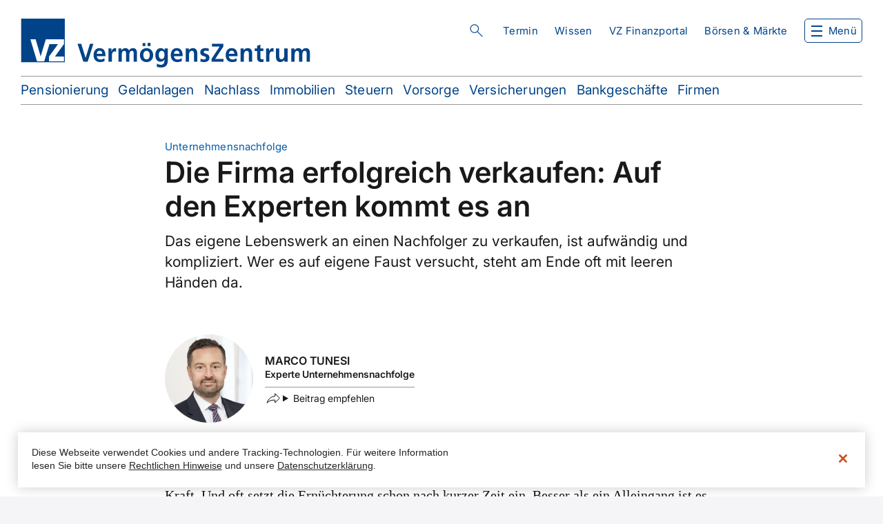

--- FILE ---
content_type: text/html; charset=UTF-8
request_url: https://www.vermoegenszentrum.ch/wissen/die-firma-erfolgreich-verkaufen-auf-den-experten-kommt-es
body_size: 76418
content:

<!DOCTYPE html>
<html lang="de" dir="ltr" prefix="content: http://purl.org/rss/1.0/modules/content/  dc: http://purl.org/dc/terms/  foaf: http://xmlns.com/foaf/0.1/  og: http://ogp.me/ns#  rdfs: http://www.w3.org/2000/01/rdf-schema#  schema: http://schema.org/  sioc: http://rdfs.org/sioc/ns#  sioct: http://rdfs.org/sioc/types#  skos: http://www.w3.org/2004/02/skos/core#  xsd: http://www.w3.org/2001/XMLSchema# ">
  <head>
    <meta charset="utf-8" />
<noscript><style>form.antibot * :not(.antibot-message) { display: none !important; }</style>
</noscript><meta name="description" content="Sein Lebenswerk an einen Nachfolger zu verkaufen, ist aufwändig und kompliziert." />
<link rel="canonical" href="https://www.vermoegenszentrum.ch/wissen/die-firma-erfolgreich-verkaufen-auf-den-experten-kommt-es" />
<meta name="robots" content="index, follow" />
<script type="text/javascript" src="https://cdn.cookielaw.org/scripttemplates/otSDKStub.js" data-document-language="true" data-domain-script="f4323dc5-4760-44ca-92e7-dd14e7c35a37" charset="UTF-8"></script>
<script type="text/javascript">function OptanonWrapper() { }</script>
<meta name="Generator" content="Drupal 10 (https://www.drupal.org); Commerce 3" />
<meta name="MobileOptimized" content="width" />
<meta name="HandheldFriendly" content="true" />
<meta name="viewport" content="width=device-width, initial-scale=1.0" />
<script type="text/javascript">window._adftrack=Array.isArray(window._adftrack)?window._adftrack:window._adftrack?[window._adftrack]:[],window._adftrack.push({HttpHost:"track.adform.net",pm:2452765}),function(){var t=document.createElement("script");t.type="text/javascript",t.async=!0,t.src="https://s2.adform.net/banners/scripts/st/trackpoint-async.js";var a=document.getElementsByTagName("script")[0];a.parentNode.insertBefore(t,a)}();</script>
<link rel="alternate" hreflang="de" href="https://www.vermoegenszentrum.ch/wissen/die-firma-erfolgreich-verkaufen-auf-den-experten-kommt-es" />
<link rel="icon" href="/core/misc/favicon.ico" type="image/vnd.microsoft.icon" />
<link rel="alternate" hreflang="x-default" href="https://www.vermoegenszentrum.ch/wissen/die-firma-erfolgreich-verkaufen-auf-den-experten-kommt-es" />

    <link rel="apple-touch-icon" sizes="180x180" href="/themes/custom/vermoegenszentrum/favicon/apple-touch-icon.png" crossorigin="use-credentials">
    <link rel="icon" type="image/png" sizes="32x32" href="/themes/custom/vermoegenszentrum/favicon/favicon-32x32.png" crossorigin="use-credentials">
    <link rel="icon" type="image/png" sizes="16x16" href="/themes/custom/vermoegenszentrum/favicon/favicon-16x16.png" crossorigin="use-credentials">
    <link rel="manifest" href="/themes/custom/vermoegenszentrum/favicon/site.webmanifest" crossorigin="use-credentials">
    <link rel="mask-icon" href="/themes/custom/vermoegenszentrum/favicon/safari-pinned-tab.svg" color="#004388" crossorigin="use-credentials">
    <link rel="shortcut icon" href="/themes/custom/vermoegenszentrum/favicon/favicon.ico" crossorigin="use-credentials">
    <meta name="msapplication-TileColor" content="#ffffff">
    <meta name="msapplication-config" content="/themes/custom/vermoegenszentrum/favicon/browserconfig.xml" crossorigin="use-credentials">
    <meta name="theme-color" content="#ffffff">
    <title>Die Firma erfolgreich verkaufen: Auf den Experten kommt es an | VZ VermögensZentrum</title>
    <link rel="stylesheet" href="/themes/custom/vermoegenszentrum/css/critical.css?v=2.1" media="all" crossorigin="use-credentials"/>
    <link rel="stylesheet" media="all" href="/sites/default/files/css/css_s5ieaYhd-hAXwM4-KMlcMn-AeyatgoByKXuomDbmk8g.css?delta=0&amp;language=de&amp;theme=vermoegenszentrum&amp;include=eJxli0sOwyAMBS9E4yMhAxag8pOfqZScvlmli-5Gb96k5XtFJOMAt1g5K68CSroXt-O3HHusHVpFkeRQWMVKBT3kcMKkU2CI-4j2KVkGLhmmu1NuM3B7ReBfehirib6r0Zjpzi8PYY2FHro_Z5MvjXhFfQ" />
<link rel="stylesheet" media="all" href="/sites/default/files/css/css_MXWKfWHVvURJkyaA4XpyNMyFxXSb-nV1tJ-0zwnG8M0.css?delta=1&amp;language=de&amp;theme=vermoegenszentrum&amp;include=eJxli0sOwyAMBS9E4yMhAxag8pOfqZScvlmli-5Gb96k5XtFJOMAt1g5K68CSroXt-O3HHusHVpFkeRQWMVKBT3kcMKkU2CI-4j2KVkGLhmmu1NuM3B7ReBfehirib6r0Zjpzi8PYY2FHro_Z5MvjXhFfQ" />

    <script type="application/json" data-drupal-selector="drupal-settings-json">{"path":{"baseUrl":"\/","pathPrefix":"","currentPath":"node\/2478","currentPathIsAdmin":false,"isFront":false,"currentLanguage":"de"},"pluralDelimiter":"\u0003","suppressDeprecationErrors":true,"gtag":{"tagId":"","consentMode":false,"otherIds":[],"events":[],"additionalConfigInfo":[]},"ajaxPageState":{"libraries":"[base64]","theme":"vermoegenszentrum","theme_token":null},"ajaxTrustedUrl":[],"gtm":{"tagId":null,"settings":{"data_layer":"dataLayer","include_classes":false,"allowlist_classes":"google\nnonGooglePixels\nnonGoogleScripts\nnonGoogleIframes","blocklist_classes":"customScripts\ncustomPixels","include_environment":false,"environment_id":"","environment_token":""},"tagIds":["GTM-PQMFP35"]},"anchorRedirectMappings":"https:\/\/www.vermoegenszentrum.ch\/solution\/vorsorgeloesungen=\u003E\r\na|saeule-3a-etf\r\nb|saeule-3a-einzeltitel\r\n___\r\nhttps:\/\/www.vermoegenszentrum.ch\/hier_kommt_eine_andere_URL=\u003E\r\nalte_ID|neue_ID\r\n___","dataLayer":{"defaultLang":"en","languages":{"de":{"id":"de","name":"Deutsch","direction":"ltr","weight":-10},"fr":{"id":"fr","name":"Franz\u00f6sisch","direction":"ltr","weight":-9},"it":{"id":"it","name":"Italian","direction":"ltr","weight":-8},"en":{"id":"en","name":"Englisch","direction":"ltr","weight":-7}}},"vz_browser_language_redirect":{"languages":["de","fr","it","en"]},"webform":{"dialog":{"options":{"narrow":{"title":"Schmal","width":600},"normal":{"title":"Normal","width":800},"wide":{"title":"Breit","width":1000}},"entity_type":"node","entity_id":"2478"}},"siteVersion":"ch","field_group":{"html_element":{"mode":"author_widget","context":"view","settings":{"classes":"content","id":"","element":"div","show_label":false,"label_element":"h3","label_element_classes":"","attributes":"","effect":"none","speed":"fast"}}},"sharethis":{"publisher":"dr-6d02f5ed-bd67-9306-cfe4-dbc8ef507012","version":"5x","doNotCopy":true,"hashAddressBar":false,"doNotHash":true},"searchParams":{"searchUrl":"\/search\/TYPE_PLACEHOLDER\/TEXT_PLACEHOLDER"},"user":{"uid":0,"permissionsHash":"4237cf9810c335bfc947a433dd33ed19f0185a1a5b7c1fb977dfa245fd1f8c33"}}</script>
<script src="/sites/default/files/js/js_78oLZ5vuLks62KxENgF6eA9NEmN_sw4S7o-1Plt4mjE.js?scope=header&amp;delta=0&amp;language=de&amp;theme=vermoegenszentrum&amp;include=[base64]"></script>
<script src="/modules/contrib/google_tag/js/gtag.js?t8y43c"></script>
<script src="/modules/contrib/google_tag/js/gtm.js?t8y43c"></script>

  </head>
  <body class="no-admin-tabs path-node page-node-type-article" data-asset-base="/libraries/wfgassets">

    <nav id="skip-navigation">
      <ul>
        <li>
          <a href="#search-block" class="visually-hidden focusable skip-link">
            Skip to search
          </a>
        </li>
        <li>
          <a href="#block-top" class="visually-hidden focusable skip-link">
            Skip to top navigation
          </a>
        </li>
        <li>
          <a href="#nav-toggle" class="visually-hidden focusable skip-link">
            Skip to main navigation
          </a>
        </li>
        <li>
          <a href="#block-vermoegenszentrum-quicklinks" class="visually-hidden focusable skip-link">
            Skip to quicklinks
          </a>
        </li>
        <li>
          <a href="#main" class="visually-hidden focusable skip-link">
            Direkt zum Inhalt
          </a>
        </li>
        <li>
          <a href="#footer" class="visually-hidden focusable skip-link">
            Skip to footer navigation
          </a>
        </li>
      </ul>
    </nav>

    <script type="text/javascript">(function(window, document, dataLayerName, id) { window[dataLayerName]=window[dataLayerName]||[],window[dataLayerName].push({start:(new Date).getTime(),event:"stg.start"});var scripts=document.getElementsByTagName('script')[0],tags=document.createElement('script'); function stgCreateCookie(a,b,c){var d="";if(c){var e=new Date;e.setTime(e.getTime()+24*c*60*60*1e3),d="; expires="+e.toUTCString();f="; SameSite=Strict"}document.cookie=a+"="+b+d+f+"; path=/"} var isStgDebug=(window.location.href.match("stg_debug")||document.cookie.match("stg_debug"))&&!window.location.href.match("stg_disable_debug");stgCreateCookie("stg_debug",isStgDebug?1:"",isStgDebug?14:-1); var qP=[];dataLayerName!=="dataLayer"&&qP.push("data_layer_name="+dataLayerName),isStgDebug&&qP.push("stg_debug");var qPString=qP.length>0?("?"+qP.join("&")):""; tags.async=!0,tags.src="https://vz.piwik.pro/containers/"+id+".js"+qPString,scripts.parentNode.insertBefore(tags,scripts); !function(a,n,i){a[n]=a[n]||{};for(var c=0;c<i.length;c++)!function(i){a[n][i]=a[n][i]||{},a[n][i].api=a[n][i].api||function(){var a=[].slice.call(arguments,0);"string"==typeof a[0]&&window[dataLayerName].push({event:n+"."+i+":"+a[0],parameters:[].slice.call(arguments,1)})}}(i[c])}(window,"ppms",["tm","cm"]); })(window, document, 'dataLayer', '2c949834-5933-4edf-9318-599d37c17143');</script>
<noscript><iframe src="https://www.googletagmanager.com/ns.html?id=GTM-PQMFP35"
                  height="0" width="0" style="display:none;visibility:hidden"></iframe></noscript>
<noscript><p style="margin:0;padding:0;border:0;"><img src="https://track.adform.net/Serving/TrackPoint/?pm=2452765" width="1" height="1" alt="" /></p></noscript>
      <div class="dialog-off-canvas-main-canvas" data-off-canvas-main-canvas>
    <div class="layout-container">

  <header id="header">
      <div class="region region-header">
    <div id="block-vermoegenszentrum-branding" class="block block-system block-system-branding-block">
  
    
        <a href="/" rel="home" class="site-logo">
      <img src="/themes/custom/vermoegenszentrum/logo.svg" alt="Startseite" />
    </a>
      </div>
<div id="block-simpleelasticsearchsearchblock" class="block block-vz-search block-vz-search-simple-elasticsearch-search-block">
  
    
      


    <div v-cloak id="search-block">
        <button id="search-block-title" ref="searchBlockButton" type="button" @click="toggleInput" :aria-expanded="inputVisible ? 'true' : 'false'">{{ blockTitle }}</button>
        <div v-show="inputVisible" id="search-block-input-container" :class="{'search-text-has-input': searchText}" @keydown.esc="toggleInput">
            <div class="search-block-main-wrapper">
                <div class="search-input-wrapper">
                    <input
                        ref="searchBlockInput"
                        id="search-block-text"
                        type="text"
                        name="search-text"
                        v-model="searchText"
                        :placeholder="inputPlaceholder"
                        @input='evt=>searchText=evt.target.value'
                        v-on:keyup.enter="handleEnter"
                        v-on:keyup.down="nextActiveSuggestion"
                        v-on:keyup.up="previousActiveSuggestion"
                    >
                    <button id="search-text-reset" v-if="searchText" type="button" @click="reset">Reset</button>
                    <button id="search-text-perform" type="button" @click="performSearch">Search</button>
                </div>
                <div v-show="result.results.length" id="search-block-suggestions">
                    <p
                        v-for="suggestion in result.results"
                        :key="suggestion.value"
                        class="search-suggestions__suggestion"
                        :class="{ active: activeSuggestion === suggestion.value }"
                    >
                        <a
                            class="search-suggestions__link"
                            @click="selectSuggestion(suggestion)"
                        >
                            <span
                                v-html="suggestion.label"
                            />
                        </a>
                    </p>
                </div>
            </div>
        </div>
    </div>


  </div>
<nav role="navigation" aria-labelledby="block-top-menu" id="block-top" class="block block-menu navigation menu--top">
            
  <h2 class="visually-hidden" id="block-top-menu">Obere Navigation</h2>
  

        
              <ul class="menu">
                    <li class="menu-item">
        <a href="/termin-vereinbaren" data-drupal-link-system-path="node/1552">Termin</a>
              </li>
                <li class="menu-item">
        <a href="/wissen" data-drupal-link-system-path="node/2217">Wissen</a>
              </li>
                <li class="menu-item">
        <a href="/solution/vz-finanzportal" data-drupal-link-system-path="node/1466">VZ Finanzportal</a>
              </li>
        </ul>
  


  </nav>
<div class="vz-markets-login-mobile-block block block-vz-markets-user block-vz-markets-login-mobile-block" id="block-vermoegenszentrum-vzmarketsloginblockformobile">
  
    
      <div><a href="https://finanzportal.vermoegenszentrum.ch" id="vz-finanzportal-login-link">VZ Finanzportal</a><a href="/vz-markets/login?destination=/wissen/die-firma-erfolgreich-verkaufen-auf-den-experten-kommt-es" class="use-ajax open-markets-login" id="vz-markets-login-link-mobile" rel="nofollow" data-dialog-type="modal" data-dialog-options="{&quot;width&quot;:&quot;1280&quot;,&quot;title&quot;:&quot;&quot;,&quot;drupalAutoButtons&quot;:false}">Börsen & Märkte</a></div>

  </div>
<div class="link block block-vz-markets-user block-vz-markets-user-vz-markets-b-m-link" id="block-vermoegenszentrum-vzmarketsbampmlink">
  
    
      <a href="/boersen-und-maerkte/uebersicht">Börsen & Märkte</a>
  </div>
<div id="block-vzcart" class="block block-vz-commerce block-vz-commerce-cart">
  
    
      <a href="/cart" class="use-ajax open-cart empty" rel="nofollow" data-dialog-type="modal" data-dialog-options="{&quot;width&quot;:&quot;1280&quot;,&quot;title&quot;:&quot;&quot;}" role="button">0 <span class="visually-hidden items-description">Warenkorbartikel</span>
 <span class="visually-hidden dialog-link-description">Dieser Link öffnet ein Dialogfenster.</span>
</a>
  </div>

  </div>

    <div id="navigation-container">
      <div class="navigation-wrapper">
          <div class="region region-navigation">
    <nav role="navigation" aria-labelledby="block-vermoegenszentrum-hauptnavigation-menu" id="block-vermoegenszentrum-hauptnavigation" class="block block-menu navigation menu--main">
            
  <h2 class="visually-hidden" id="block-vermoegenszentrum-hauptnavigation-menu">Hauptnavigation</h2>
  

        

  <ul data-region="navigation" class="menu menu-level-0">
                  
        <li class="menu-item menu-item--expanded">
          <button type="button">Privatpersonen</button>
                                
  
  <div class="menu_link_content menu-link-contentmain view-mode-default menu-dropdown menu-dropdown-0 menu-type-default">
              
  <ul class="menu menu-level-1">
                          
        <li class="menu-item">
                                    <a href="/pensionierung" data-drupal-link-system-path="node/608">Pensionierung</a>
                              </li>
                                
        <li class="menu-item">
                                    <a href="/geldanlagen-und-vermoegensverwaltung" target="_self" data-drupal-link-system-path="node/789">Geldanlagen &amp; Vermögensverwaltung</a>
                              </li>
                                
        <li class="menu-item">
                                    <a href="/nachlass" data-drupal-link-system-path="node/828">Nachlass</a>
                              </li>
                                
        <li class="menu-item">
                                    <a href="/hypotheken-und-immobilien" data-drupal-link-system-path="node/848">Immobilien &amp; Hypotheken</a>
                              </li>
                                
        <li class="menu-item">
                                    <a href="/steuern" data-drupal-link-system-path="node/878">Steuern</a>
                              </li>
                                
        <li class="menu-item">
                                    <a href="/vorsorge" data-drupal-link-system-path="node/853">Vorsorge</a>
                              </li>
                                
        <li class="menu-item">
                                    <a href="/versicherungen">Versicherungen</a>
                              </li>
                                
        <li class="menu-item">
                                    <a href="/bankgeschaefte" data-drupal-link-system-path="node/859">Bankgeschäfte</a>
                              </li>
            </ul>



      </div>



                  </li>
                      
        <li class="menu-item menu-item--expanded">
          <button type="button">Firmen</button>
                                
  
  <div class="menu_link_content menu-link-contentmain view-mode-default menu-dropdown menu-dropdown-0 menu-type-default">
              
  <ul class="menu menu-level-1">
                          
        <li class="menu-item">
                                    <a href="/firmenkunden/unternehmensnachfolge" data-drupal-link-system-path="node/1023">Unternehmens­nachfolge</a>
                              </li>
                                
        <li class="menu-item">
                                    <a href="/firmenkunden/pensionskasse" data-drupal-link-system-path="node/970">Pensionskasse</a>
                              </li>
                                
        <li class="menu-item">
                                    <a href="/firmenkunden/kadervorsorge" data-drupal-link-system-path="node/1020">Kadervorsorge</a>
                              </li>
                                
        <li class="menu-item">
                                    <a href="/firmenkunden/versicherungsmanagement" data-drupal-link-system-path="node/1022">Versicherungs­management</a>
                              </li>
                                
        <li class="menu-item">
                                    <a href="/firmenkunden/firmengruendung" data-drupal-link-system-path="node/1021">Firmengründung</a>
                              </li>
            </ul>



      </div>



                  </li>
                      
        <li class="menu-item menu-item--expanded">
          <button type="button">Ratgeber</button>
                                
  
  <div class="menu_link_content menu-link-contentmain view-mode-default menu-dropdown menu-dropdown-0 menu-type-default">
              
  <ul class="menu menu-level-1">
                          
        <li class="menu-item">
                                    <a href="/seminare-und-workshops" data-drupal-link-system-path="node/2394">Seminare &amp; Workshops</a>
                              </li>
                                
        <li class="menu-item">
                                    <a href="/vz-ratgeber" data-drupal-link-system-path="node/2148">Merkblätter &amp; Bücher</a>
                              </li>
                                
        <li class="menu-item">
                                    <a href="/vz-ratgeber/studien" data-drupal-link-system-path="node/3410">Studien &amp; Dossiers</a>
                              </li>
                                
        <li class="menu-item">
                                    <a href="/wissen" data-drupal-link-system-path="node/2217">Wissensbeiträge</a>
                              </li>
                                
        <li class="menu-item">
                                    <a href="/vz-ratgeber/erklaervideos" data-drupal-link-system-path="node/3422">Videos</a>
                              </li>
                                
        <li class="menu-item">
                                    <a href="/checks-und-analysen" data-drupal-link-system-path="node/2220">Checks &amp; Analysen</a>
                              </li>
                                
        <li class="menu-item">
                                    <a href="/rechner-und-vergleiche" data-drupal-link-system-path="node/2163">Finanzrechner &amp; Vergleiche</a>
                              </li>
                                
        <li class="menu-item main-menu-item-with-icon">
                                    <div class="main-menu-has-icon-content">

                
  
  <div class="menu_link_content menu-link-contentmain view-mode-default menu-dropdown menu-dropdown-1 menu-type-default">
              
            <div class="custom-menu-icon field field--name-field-icon field--type-entity-reference field--label-hidden field__item"><article data-history-media-id="9211" class="media media--type-image media--view-mode-default">
  
      
            <div class="clearfix text-formatted field field--name-field-title field--type-text field--label-hidden field__item">menu-item-calc-no-whitespace_356x548</div>
      

            <div class="field field--name-field-media-image field--type-image field--label-hidden field__item">  <img loading="lazy" src="/sites/default/files/styles/large/public/images/menu-item-calc-no-whitespace_356x548.png.webp?itok=h9LfPMDL" width="312" height="480" alt="" typeof="foaf:Image" class="image-style-large" />


</div>
      

  </article>
</div>
      

      </div>



                <div class="main-menu-has-icon"><a href="/landing/depot-check" data-drupal-link-system-path="node/1593">Wie schneidet Ihr Depot im Vergleich zum Markt ab?</a></div>
              </div>
                              </li>
            </ul>



      </div>



                  </li>
                      
        <li class="menu-item menu-item--expanded">
          <button type="button">Über VZ</button>
                                
  
  <div class="menu_link_content menu-link-contentmain view-mode-default menu-dropdown menu-dropdown-0 menu-type-default">
              
  <ul class="menu menu-level-1">
                          
        <li class="menu-item">
                                    <a href="/portrait/finanzberatung-beim-vz" data-drupal-link-system-path="node/1631">Unabhängige Beratung</a>
                              </li>
                                
        <li class="menu-item">
                                    <a href="/standorte" data-drupal-link-system-path="node/2043">Standorte</a>
                              </li>
                                
        <li class="menu-item">
                                    <a href="/ueber-uns" data-drupal-link-system-path="node/1047">Portrait</a>
                              </li>
                                
        <li class="menu-item">
                                    <a href="/meinungen" target="_self" data-drupal-link-system-path="node/1551">Meinungen</a>
                              </li>
                                
        <li class="menu-item">
                                    <a href="/newsroom" data-drupal-link-system-path="node/1295">Newsroom</a>
                              </li>
                                
        <li class="menu-item">
                                    <a href="/investor-relations" data-drupal-link-system-path="node/752">Investor Relations</a>
                              </li>
                                
        <li class="menu-item">
                                    <a href="/karriere" data-drupal-link-system-path="node/1625">Jobs &amp; Karriere</a>
                              </li>
                                
        <li class="menu-item">
                                    <a href="/ueber-vz/kontakt-hilfe" data-drupal-link-system-path="node/1289">Kontakt &amp; Hilfe</a>
                              </li>
            </ul>



      </div>



                  </li>
                      
        <li class="menu-item">
          <a href="/boersen-und-maerkte/uebersicht" class="only-mobile" data-drupal-link-system-path="node/9325">Börsen &amp; Märkte</a>
                                
  
  <div class="menu_link_content menu-link-contentmain view-mode-only-mobile menu-dropdown menu-dropdown-0 menu-type-only-mobile">
              
      </div>



                  </li>
          </ul>


  </nav>
<div id="block-navigationscheduleappointment" class="block-basic block block-block-content block-block-content31baccbc-cf00-4c3d-b94e-e7ea32fdc971">
  
    
      
      <div class="field field--name-field-widgets field--type-entity-reference-revisions field--label-hidden field__items">
              <div class="field__item--text field__item">  <div data-id="5" class="paragraph paragraph--type--text paragraph--view-mode--default">
          
            <div class="clearfix text-formatted field field--name-field-text field--type-text-long field--label-hidden field__item"><p><a class="button-orange use-ajax" data-dialog-options="{&quot;width&quot;:1280,&quot;title&quot;:&quot;&quot;}" data-dialog-type="modal" href="/termin-vereinbaren">Termin vereinbaren</a></p>
</div>
      

      </div>
</div>
          </div>
  

  </div>
<div id="block-navigationlinks" class="block-basic block block-block-content block-block-content85f8b288-a4a2-4916-8fd4-63f13563b3b4">
  
    
      
      <div class="field field--name-field-widgets field--type-entity-reference-revisions field--label-hidden field__items">
              <div class="field__item--text field__item">  <div data-id="6" class="paragraph paragraph--type--text paragraph--view-mode--default">
          
            <div class="clearfix text-formatted field field--name-field-text field--type-text-long field--label-hidden field__item"><ul><li><a href="https://finanzportal.vermoegenszentrum.ch/auth/ui/app/auth/flow/web/password">VZ Finanzportal</a></li><li><a href="https://kurse.vermoegenszentrum.ch/vermoegenszentrum/">Kurse &amp; Märkte</a></li><li><a href="https://auth.vzfirmenportal.ch/logon/LogonPoint/tmindex.html">VZ Firmenportal</a></li></ul></div>
      

      </div>
</div>
          </div>
  

  </div>
<div id="block-navigationactionlinks" class="block-basic block block-block-content block-block-contentdbe020ee-77a0-45c3-8149-39f7c3b923eb">
  
    
      
      <div class="field field--name-field-widgets field--type-entity-reference-revisions field--label-hidden field__items">
              <div class="field__item--text field__item">  <div data-id="7" class="paragraph paragraph--type--text paragraph--view-mode--default">
          
            <div class="clearfix text-formatted field field--name-field-text field--type-text-long field--label-hidden field__item"><ul><li><a class="only-mobile" href="/standorte" data-entity-type="node" data-entity-substitution="canonical">Standorte</a></li><li><a class="only-mobile" href="/jobs-karriere/offene-stellen" data-entity-type="node" data-entity-substitution="canonical">Jobs</a></li><li><a class="only-mobile" href="/ueber-vz/kontakt-hilfe" data-entity-type="node" data-entity-substitution="canonical">Kontakt &amp; Hilfe</a></li></ul></div>
      

      </div>
</div>
              <div class="field__item--text field__item">  <div data-id="291993" class="paragraph paragraph--type--text paragraph--view-mode--default">
          
            <div class="clearfix text-formatted field field--name-field-text field--type-text-long field--label-hidden field__item"><ul><li><a href="/newsletter-abonnieren" data-entity-type="node" data-entity-uuid="21e684b4-1d9f-47fd-988a-6d28207004fb" data-entity-substitution="canonical" title="Newsletter bestellen">Newsletter abonnieren</a></li><li><a href="/vz-news-bestellen" data-entity-type="node" data-entity-uuid="c6c3be89-0194-4c83-bd18-dfedf3063213" data-entity-substitution="canonical" title="vz news bestellen">vz&nbsp;news abonnieren</a></li></ul></div>
      

      </div>
</div>
          </div>
  

  </div>
<div class="language-switcher-language-url block block-language block-language-blocklanguage-interface" id="block-languageswitcherinterfacetext" role="navigation">
  
    
      <ul class="links"><li hreflang="de" data-drupal-link-system-path="node/2478" class="is-active" aria-current="page"><a href="/wissen/die-firma-erfolgreich-verkaufen-auf-den-experten-kommt-es" class="language-link is-active" hreflang="de" data-drupal-link-system-path="node/2478" aria-current="page">de</a></li></ul>
  </div>

  </div>

      </div>
    </div>
      <div class="region region-quick-links">
    <nav role="navigation" aria-labelledby="block-vermoegenszentrum-quicklinks-menu" id="block-vermoegenszentrum-quicklinks" class="block block-menu navigation menu--quick-links">
            
  <h2 class="visually-hidden" id="block-vermoegenszentrum-quicklinks-menu">Schnellzugriff</h2>
  

        
  <ul data-region="quick_links" class="menu menu-quick-links menu-level-0">
                          
        <li class="menu-item">
                                    <a href="/pensionierung" data-drupal-link-system-path="node/608">Pensionierung</a>
                              </li>
                                
        <li class="menu-item">
                                    <a href="/geldanlagen-und-vermoegensverwaltung" data-drupal-link-system-path="node/789">Geldanlagen</a>
                              </li>
                                
        <li class="menu-item">
                                    <a href="/nachlass" data-drupal-link-system-path="node/828">Nachlass</a>
                              </li>
                                
        <li class="menu-item">
                                    <a href="/hypotheken-und-immobilien" data-drupal-link-system-path="node/848">Immobilien</a>
                              </li>
                                
        <li class="menu-item">
                                    <a href="/steuern" data-drupal-link-system-path="node/878">Steuern</a>
                              </li>
                                
        <li class="menu-item">
                                    <a href="/vorsorge" data-drupal-link-system-path="node/853">Vorsorge</a>
                              </li>
                                
        <li class="menu-item">
                                    <a href="/versicherung" data-drupal-link-system-path="node/849">Versicherungen</a>
                              </li>
                                
        <li class="menu-item">
                                    <a href="/bankgeschaefte" data-drupal-link-system-path="node/859">Bankgeschäfte</a>
                              </li>
                                
        <li class="menu-item">
                                    <a href="/firmenkunden" data-drupal-link-system-path="node/1046">Firmen</a>
                              </li>
            </ul>



  </nav>

  </div>

  </header>

        <div class="region region-sticky">
    <div id="block-vzstickybuttons" class="block block-vz-sticky-button block-vz-sticky-buttons-block">
  
    
      
  </div>

  </div>

  
  <main id="main">

    <div class="layout-content">
        <div class="region region-content">
    <div data-drupal-messages-fallback class="hidden"></div>
<div id="block-vermoegenszentrum-content" class="block block-system block-system-main-block">
  
    
      
<article data-id="2478" class="scientific-article node node--type-article node--view-mode-full" about="/wissen/die-firma-erfolgreich-verkaufen-auf-den-experten-kommt-es" typeof="schema:Article">

  
      <span property="schema:name" content="Die Firma erfolgreich verkaufen: Auf den Experten kommt es an" class="hidden"></span>


  
  <div class="node__content">
    
      <div class="field field--name-field-topics field--type-entity-reference field--label-hidden field__items">
              <div class="field__item"><p>Unternehmensnachfolge</p></div>
          </div>
  

      <div class="field field--name-field-widgets field--type-entity-reference-revisions field--label-hidden field__items">
              <div class="field__item--page-title field__item">  <div data-id="69438" class="paragraph paragraph--type--page-title paragraph--view-mode--default">
          
            <div class="clearfix text-formatted field field--name-field-title field--type-text field--label-hidden field__item"><h1>Die Firma erfolgreich verkaufen: Auf den Experten kommt es an</h1></div>
      

      </div>
</div>
              <div class="field__item--lead-text field__item">  <div data-id="69441" class="paragraph paragraph--type--lead-text paragraph--view-mode--default">
          
            <div class="clearfix text-formatted field field--name-field-text field--type-text-long field--label-hidden field__item"><p>Das eigene Lebenswerk an einen Nachfolger zu verkaufen, ist aufwändig und kompliziert. Wer es auf eigene Faust versucht, steht am Ende oft mit leeren Händen da.</p></div>
      

      </div>
</div>
              <div class="field__item--author field__item">  <div data-id="69444" class="paragraph paragraph--type--author paragraph--view-mode--default">
          
            <div class="field field--name-field-person field--type-entity-reference field--label-hidden field__item"><article class="person person--type-person view-mode--author-widget" data-history-person-id="51">
  
            <div class="field field--name-field-image field--type-entity-reference field--label-hidden field__item">  <img loading="lazy" src="/sites/default/files/styles/person/public/images/MTun.jpg.webp?itok=lUZ_tOve" width="256" height="256" alt="Portrait von Marco Tunesi" typeof="foaf:Image" class="image-style-person" />


</div>
      

<div  class="content">
    <div class="entity-label"><p>Marco Tunesi</p></div>

  <div class="field field--name-field-position field--type-string field--label-visually_hidden">
    <p>
      <span class="field__label visually-hidden">Funktion</span>
              <span class="field__item">Experte Unternehmensnachfolge</span>
          </p>
  </div>

<details class="share-container js-form-wrapper form-wrapper">    <summary role="button" aria-expanded="false">Beitrag empfehlen</summary><div class="details-wrapper">
    <div class="sharethis-wrapper">
      <span st_url="https://www.vermoegenszentrum.ch/wissen/die-firma-erfolgreich-verkaufen-auf-den-experten-kommt-es" st_title="Die Firma erfolgreich verkaufen: Auf den Experten kommt es an" class="st_email_large" displayText="email"></span>

      <span st_url="https://www.vermoegenszentrum.ch/wissen/die-firma-erfolgreich-verkaufen-auf-den-experten-kommt-es" st_title="Die Firma erfolgreich verkaufen: Auf den Experten kommt es an" class="st_linkedin_large" displayText="linkedin"></span>

      <span st_url="https://www.vermoegenszentrum.ch/wissen/die-firma-erfolgreich-verkaufen-auf-den-experten-kommt-es" st_title="Die Firma erfolgreich verkaufen: Auf den Experten kommt es an" class="st_facebook_large" displayText="facebook"></span>

      <span st_url="https://www.vermoegenszentrum.ch/wissen/die-firma-erfolgreich-verkaufen-auf-den-experten-kommt-es" st_title="Die Firma erfolgreich verkaufen: Auf den Experten kommt es an" class="st_whatsapp_large" displayText="whatsapp"></span>

  </div>
</div>
</details>

  </div></article>
</div>
      

      </div>
</div>
              <div class="field__item--text field__item">  <div data-id="69447" class="paragraph paragraph--type--text paragraph--view-mode--default">
          
            <div class="clearfix text-formatted field field--name-field-text field--type-text-long field--label-hidden field__item"><p>Eigentlich möchten Unternehmerinnen und Unternehmer ihre Nachfolger am liebsten selbst finden. Viele bereuen diesen Entscheid aber früher oder später: Die Suche frisst sehr viel Zeit und Kraft. Und oft setzt die Ernüchterung schon nach kurzer Zeit ein. Besser als ein Alleingang ist es, wenn man mit erfahrenen Fachleuten zusammenarbeitet. Diese Gründe sprechen dafür:</p><h4>Erfahrung</h4><p>Die meisten Unternehmer haben keine Erfahrung mit so einem komplexen Prozess. Und nicht selten leidet das Tagesgeschäft darunter.</p><p><script type="text/javascript">!function(){"use strict";window.addEventListener("message",(function(e){if(void 0!==e.data["datawrapper-height"]){var t=document.querySelectorAll("iframe");for(var a in e.data["datawrapper-height"])for(var r=0;r<t.length;r++){if(t[r].contentWindow===e.source)t[r].style.height=e.data["datawrapper-height"][a]+"px"}}}))}();
</script></p></div>
      

      </div>
</div>
              <div class="field__item--full-width-cta field__item">  <div data-id="69450" class="paragraph paragraph--type--full-width-cta paragraph--view-mode--default">
          
            <div class="field field--name-field-widget field--type-entity-reference field--label-hidden field__item"><article class="mail widget widget--type-full-width-cta widget--view-mode--default">
  
            <div id="description-5" class="clearfix text-formatted field field--name-field-text field--type-text-long field--label-hidden field__item"><p>Im KMU-Special lesen Sie, wie Sie Ihre Pensionskasse, Versicherungen und Nachfolge optimieren können:</p></div>
      

            <div class="field field--name-field-link-widget field--type-entity-reference-revisions field--label-hidden field__item">  <div data-id="44553" class="paragraph paragraph--type--link paragraph--view-mode--default">
          
            <div class="field field--name-field-link field--type-link field--label-hidden field__item"><a href="/newsletter-abonnieren?themes%5B0%5D=kmu" class="use-ajax" data-dialog-type="modal" data-dialog-options="{&quot;width&quot;:&quot;1280&quot;,&quot;title&quot;:&quot;&quot;}" role="button" hreflang="de">Newsletter bestellen <span class="visually-hidden dialog-link-description">Dieser Link öffnet ein Dialogfenster.</span>
</a></div>
      

      </div>
</div>
      
</article>
</div>
      

      </div>
</div>
              <div class="field__item--text field__item">  <div data-id="287728" class="paragraph paragraph--type--text paragraph--view-mode--default">
          
            <div class="clearfix text-formatted field field--name-field-text field--type-text-long field--label-hidden field__item"><p><strong>Tipp:</strong>&nbsp;Ein Experte weiss, wie man mit Käufern, Juristen und Wirtschaftsprüfern verhandelt. Er kann einen&nbsp;realistischen Zeitplan aufstellen und den Prozess als Projektleiter begleiten – von der Auslegeordnung über die Bewertung bis zum Verkauf der Firma.</p><p><script type="text/javascript">!function(){"use strict";window.addEventListener("message",(function(e){if(void 0!==e.data["datawrapper-height"]){var t=document.querySelectorAll("iframe");for(var a in e.data["datawrapper-height"])for(var r=0;r<t.length;r++){if(t[r].contentWindow===e.source)t[r].style.height=e.data["datawrapper-height"][a]+"px"}}}))}();
</script></p></div>
      

      </div>
</div>
              <div class="field__item--two-columns field__item">  <div data-id="69459" class="paragraph paragraph--type--two-columns paragraph--view-mode--default">
          
<div  class="column-left">
    
      <div class="field field--name-field-column-left field--type-entity-reference-revisions field--label-hidden field__items">
              <div class="field__item--offers field__item">  <div class="all-with-images paragraph paragraph--type--offers paragraph--view-mode--default" data-id="69453">
          
      <div class="field field--name-field-offers field--type-entity-reference field--label-hidden field__items">
              <div class="field__item">
<article data-id="106" about="/vz-ratgeber/merkblaetter/nachfolgeplanung-tipps-fuer-den-erfolgreichen-unternehmensverkauf" class="merkblatt node node--type-offer node--view-mode-widget">

  
    

  
  <div class="node__content">
    
<div  class="content">
    <div class="entity-label" id="title-106"><h3>Nachfolgeplanung: Tipps für den erfolgreichen Firmenverkauf</h3></div>

            <div class="field field--name-field-vocabulary-tag field--type-entity-reference field--label-hidden field__item"><p>Merkblatt</p></div>
      

            <div class="clearfix text-formatted field field--name-field-teaser-text field--type-text-long field--label-hidden field__item"><p>Dieses Merkblatt zeigt auf, wie Sie Ihr Unternehmen fit für den Verkauf machen und Ihre Chancen erhöhen, einen passenden Käufer zu finden. &nbsp;</p></div>
      

            <div class="field field--name-field-link-widget field--type-entity-reference-revisions field--label-hidden field__item">  <div data-id="43545" class="paragraph paragraph--type--link paragraph--view-mode--default">
          
            <div class="field field--name-field-link field--type-link field--label-hidden field__item"><a href="/vz-ratgeber/merkblaetter/nachfolgeplanung-tipps-fuer-den-erfolgreichen-unternehmensverkauf" class="use-ajax" data-dialog-type="modal" data-dialog-options="{&quot;width&quot;:&quot;1280&quot;,&quot;title&quot;:&quot;&quot;}" role="button" hreflang="de">Kostenlos bestellen <span class="visually-hidden dialog-link-description">Dieser Link öffnet ein Dialogfenster.</span>
</a></div>
      

      </div>
</div>
      

  </div>
            <div class="field field--name-field-icon field--type-entity-reference field--label-hidden field__item">  <img loading="lazy" src="/sites/default/files/styles/offer_icon/public/images/offer-icon-20_1.png.webp?itok=9JR3Dm8o" width="144" height="130" alt="" typeof="foaf:Image" class="image-style-offer-icon" />


</div>
      

            <div class="field field--name-field-media field--type-entity-reference field--label-hidden field__item">  <img loading="lazy" src="/sites/default/files/images/merkblatt-offer-image-chde_4.png" width="496" height="438" alt="Merkblatt" typeof="foaf:Image" />

</div>
      

  </div>

</article>
</div>
          </div>
  

      </div>
</div>
          </div>
  

  </div>
<div  class="column-right">
    
      <div class="field field--name-field-column-right field--type-entity-reference-revisions field--label-hidden field__items">
              <div class="field__item--text field__item">  <div data-id="69456" class="paragraph paragraph--type--text paragraph--view-mode--default">
          
            <div class="clearfix text-formatted field field--name-field-text field--type-text-long field--label-hidden field__item"><h4>Durchblick</h4><p>Der Verkauf ist ein Kraftakt. Ein Unternehmer ist viele Tage damit beschäftigt, Zahlen, Fakten und Unterlagen für potenzielle Käufer aufzubereiten. Das führt zu einem Hickhack, wenn der Firmeninhaber die Übersicht verliert.</p></div>
      

      </div>
</div>
          </div>
  

  </div>
      </div>
</div>
              <div class="field__item--text field__item">  <div data-id="69462" class="paragraph paragraph--type--text paragraph--view-mode--default">
          
            <div class="clearfix text-formatted field field--name-field-text field--type-text-long field--label-hidden field__item"><p><strong>Tipp:</strong>&nbsp;Ein Profi weiss, wie man die Firma bewertet, welche Massnahmen nötig sind, um den Wert zu erhöhen, und welche Angaben ein Käufer benötigt. So kann er eine aussagekräftige und ansprechende Dokumentation erstellen. Das erhöht die Chancen auf einen erfolgreichen Verkauf.</p><h4>Vernetzung</h4><p>Verkäufer haben in der Regel keinen Zugang zum Käufermarkt.</p><p>Ein grosses Netzwerk ist die Voraussetzung dafür, dass man solvente Nachfolger an den&nbsp;Verhandlungstisch bringen kann. Auch muss man früh erkennen, wer ernsthafte Kaufabsichten hat – und wer nur "herumschnüffelt".</p><p><strong>Tipp:</strong>&nbsp;Spezialisten tauschen sich laufend mit Investoren und Finanzierungspartnern aus und können bei Bedarf neue Käufergruppen erschliessen.</p><h4>Verhandlungsgeschick</h4><p>Es ist wichtig, mit mehreren Kandidaten gleichzeitig zu verhandeln. Dabei kann man sich aber verzetteln und Käufer können abspringen, wenn der Prozess zu wenig strukturiert ist.</p><p><strong>Tipp:</strong>&nbsp;Experten wissen, wie man Verhandlungen erfolgreich führt. Mit einem strukturierten Vorgehen und einem guten Vermarktungskonzept helfen sie, ein faires Gesamtpaket zu schnüren – und vertragliche Risiken zu vermeiden.</p></div>
      

      </div>
</div>
              <div class="field__item--offers-gallery field__item">  <div data-id="69474" class="paragraph paragraph--type--offers-gallery paragraph--view-mode--default">
          
            <div class="clearfix text-formatted field field--name-field-title field--type-text field--label-hidden field__item"><h2>Lernen Sie unsere Angebote kennen</h2></div>
      

<ul class="field field--name-field-offers-gallery-items field--type-entity-reference-revisions field--label-hidden field__items">
      <li class="field__item--offers-gallery-item large field__item">  <div class="large paragraph paragraph--type--offers-gallery-item paragraph--view-mode--default" data-id="69468">
          
            <div class="field field--name-field-offer field--type-entity-reference field--label-hidden field__item">
<article data-id="746" about="/offer/kostenloses-erstes-gespraech" class="node node--type-offer node--view-mode-widget">

  
    

  
  <div class="node__content">
    
<div  class="content">
    <div class="entity-label" id="title-746"><h3>Kostenloses erstes Gespräch</h3></div>

            <div class="field field--name-field-vocabulary-tag field--type-entity-reference field--label-hidden field__item"><p>Termin </p></div>
      

            <div class="clearfix text-formatted field field--name-field-teaser-text field--type-text-long field--label-hidden field__item"><p>Sprechen Sie mit einer Expertin oder einem Experten vom VZ. Das erste Gespräch ist kostenlos.</p></div>
      

            <div class="field field--name-field-link-widget field--type-entity-reference-revisions field--label-hidden field__item">  <div data-id="44460" class="paragraph paragraph--type--link paragraph--view-mode--default">
          
            <div class="field field--name-field-link field--type-link field--label-hidden field__item"><a href="/termin-vereinbaren" class="use-ajax" data-dialog-type="modal" data-dialog-options="{&quot;width&quot;:&quot;1280&quot;,&quot;title&quot;:&quot;&quot;}" role="button" hreflang="de">Termin vereinbaren <span class="visually-hidden dialog-link-description">Dieser Link öffnet ein Dialogfenster.</span>
</a></div>
      

      </div>
</div>
      

  </div>
            <div class="field field--name-field-icon field--type-entity-reference field--label-hidden field__item">  <img loading="lazy" src="/sites/default/files/styles/offer_icon/public/images/termin-offer-icon.png.webp?itok=LsEMH9Ux" width="144" height="130" alt="" typeof="foaf:Image" class="image-style-offer-icon" />


</div>
      

            <div class="field field--name-field-media field--type-entity-reference field--label-hidden field__item">  <img loading="lazy" src="/sites/default/files/images/termin-offer-image-chde_0.png" width="285" height="264" alt="" typeof="foaf:Image" />

</div>
      

  </div>

</article>
</div>
      

      </div>
</li>
      <li class="field__item--offers-gallery-item large field__item">  <div class="large paragraph paragraph--type--offers-gallery-item paragraph--view-mode--default" data-id="69465">
          
            <div class="field field--name-field-offer field--type-entity-reference field--label-hidden field__item">
<article data-id="717" about="/vz-ratgeber/was-das-vz-fuer-unternehmen-tun-kann" class="factsheet node node--type-offer node--view-mode-widget">

  
    

  
  <div class="node__content">
    
<div  class="content">
    <div class="entity-label" id="title-717"><h3>Was das VZ für Unternehmen tun kann</h3></div>

            <div class="field field--name-field-vocabulary-tag field--type-entity-reference field--label-hidden field__item"><p>Factsheet</p></div>
      

            <div class="clearfix text-formatted field field--name-field-teaser-text field--type-text-long field--label-hidden field__item"><p>Die Expertinnen und Experten des VZ beraten Sie umfassend zur 2. Säule, zum Risikomanagement und optimalen Versicherungsschutz.&nbsp;</p></div>
      

            <div class="field field--name-field-link-widget field--type-entity-reference-revisions field--label-hidden field__item">  <div data-id="44394" class="paragraph paragraph--type--link paragraph--view-mode--default">
          
            <div class="field field--name-field-link field--type-link field--label-hidden field__item"><a href="/vz-ratgeber/was-das-vz-fuer-unternehmen-tun-kann" class="use-ajax" data-dialog-type="modal" data-dialog-options="{&quot;width&quot;:&quot;1280&quot;,&quot;title&quot;:&quot;&quot;}" role="button" hreflang="de">Unterlagen bestellen <span class="visually-hidden dialog-link-description">Dieser Link öffnet ein Dialogfenster.</span>
</a></div>
      

      </div>
</div>
      

  </div>
            <div class="field field--name-field-icon field--type-entity-reference field--label-hidden field__item">  <img loading="lazy" src="/sites/default/files/styles/offer_icon/public/images/diensleistungen-offer-icon.png.webp?itok=QZG0SiAU" width="144" height="130" alt="Dienstleitungen-Icon" typeof="foaf:Image" class="image-style-offer-icon" />


</div>
      

            <div class="field field--name-field-media field--type-entity-reference field--label-hidden field__item">  <img loading="lazy" src="/sites/default/files/images/merkblatt-offer-image-chde_5.png" width="496" height="438" alt="Merkblatt" typeof="foaf:Image" />

</div>
      

  </div>

</article>
</div>
      

      </div>
</li>
      <li class="field__item--offers-gallery-item large field__item">  <div class="large paragraph paragraph--type--offers-gallery-item paragraph--view-mode--default" data-id="69471">
          
            <div class="field field--name-field-offer field--type-entity-reference field--label-hidden field__item">
<article data-id="191" about="/vz-ratgeber/buecher/vz-ratgeber-unternehmensnachfolge" class="buch node node--type-offer node--view-mode-widget">

  
    

  
  <div class="node__content">
    
<div  class="content">
    <div class="entity-label" id="title-191"><h3>Ratgeber Unternehmensnachfolge</h3></div>

            <div class="field field--name-field-vocabulary-tag field--type-entity-reference field--label-hidden field__item"><p>Buch</p></div>
      

            <div class="clearfix text-formatted field field--name-field-teaser-text field--type-text-long field--label-hidden field__item"><p>Eine praktische Anleitung zur erfolgreichen Nachfolgeregelung für Ihr Unternehmen.</p></div>
      

            <div class="field field--name-field-link-widget field--type-entity-reference-revisions field--label-hidden field__item">  <div data-id="43791" class="paragraph paragraph--type--link paragraph--view-mode--default">
          
            <div class="field field--name-field-link field--type-link field--label-hidden field__item"><a href="/vz-ratgeber/buecher/vz-ratgeber-unternehmensnachfolge" class="use-ajax" data-dialog-type="modal" data-dialog-options="{&quot;width&quot;:&quot;1280&quot;,&quot;title&quot;:&quot;&quot;}" role="button" hreflang="de">Bestellen <span class="visually-hidden dialog-link-description">Dieser Link öffnet ein Dialogfenster.</span>
</a></div>
      

      </div>
</div>
      

  </div>
            <div class="field field--name-field-icon field--type-entity-reference field--label-hidden field__item">  <img loading="lazy" src="/sites/default/files/styles/offer_icon/public/images/offer-icon-3.png.webp?itok=DQub8QwA" width="144" height="130" alt="" typeof="foaf:Image" class="image-style-offer-icon" />


</div>
      

            <div class="field field--name-field-media field--type-entity-reference field--label-hidden field__item">  <img loading="lazy" src="/sites/default/files/images/unternehmensnachfolge-offer-image-ratgeber-unternehmensnachfolge-chde_1.png" width="285" height="229" alt="" typeof="foaf:Image" />

</div>
      

  </div>

</article>
</div>
      

      </div>
</li>
  </ul>

      </div>
</div>
              <div class="field__item--articles-first-featured field__item">  <div data-id="69477" class="paragraph paragraph--type--articles-first-featured paragraph--view-mode--default">
          
            <div class="clearfix text-formatted field field--name-field-title field--type-text field--label-hidden field__item"><h2>Weitere Beiträge zum Thema Unternehmensnachfolge</h2></div>
      

            <div class="field field--name-field-article field--type-entity-reference field--label-hidden field__item">
<article data-id="584" class="video node node--type-article node--view-mode-widget-icon-featured" about="/vz-ratgeber/videos/nachfolgeregelung-so-gelingt-die-unternehmensnachfolge" typeof="schema:Article">

  
      <span property="schema:name" content="Nachfolgeregelung: So gelingt die Unternehmensnachfolge" class="hidden"></span>


  
  <div class="node__content">
    
<div  class="content">
    <div class="entity-label"><h3><a href="/vz-ratgeber/videos/nachfolgeregelung-so-gelingt-die-unternehmensnachfolge" aria-describedby="description-584"><span class="tagline">Unternehmensverkauf</span> <span class="title">So gelingt die Unternehmensnachfolge</span></a></h3></div>

            <div id="description-584" class="clearfix text-formatted field field--name-field-teaser-text field--type-text-long field--label-hidden field__item"><p>Video von Cédric Aeschlimann (1:07&nbsp;Minuten)</p></div>
      

  </div>
            <div class="field field--name-field-teaser-media field--type-entity-reference field--label-hidden field__item">  <img loading="lazy" src="/sites/default/files/styles/article_widget_icon_featured/public/images/CAes.jpg.webp?itok=TffE0078" width="692" height="430" alt="" typeof="foaf:Image" class="image-style-article-widget-icon-featured" />


</div>
      

  </div>

</article>
</div>
      

      <div class="field field--name-field-articles field--type-entity-reference field--label-hidden field__items">
              <div class="field__item">
<article data-id="1390" class="scientific-article node node--type-article node--view-mode-widget-icon" about="/wissen/die-wichtigsten-phasen-im-prozess-der-unternehmensnachfolge" typeof="schema:Article">

  
      <span property="schema:name" content="Die wichtigsten Phasen im Prozess der Unternehmensnachfolge" class="hidden"></span>


  
  <div class="node__content">
    <div class="entity-label"><h3><a href="/wissen/die-wichtigsten-phasen-im-prozess-der-unternehmensnachfolge" aria-describedby="description-1390"><span class="tagline">Unternehmensnachfolge</span> <span class="title">Die wichtigsten Phasen im Prozess der Unternehmensnachfolge</span></a></h3></div>

            <div id="description-1390" class="clearfix text-formatted field field--name-field-teaser-text field--type-text-long field--label-hidden field__item"><p>In der Regel geschieht die Übergabe eines Unternehmens in mehreren Etappen. Meistens teilt sich der Prozess in fünf Schritte auf.</p></div>
      

  </div>

</article>
</div>
              <div class="field__item">
<article data-id="1329" class="scientific-article node node--type-article node--view-mode-widget-icon" about="/wissen/so-bereiten-sich-firmeninhaber-emotional-auf-die-geschaftsubergabe-vor" typeof="schema:Article">

  
      <span property="schema:name" content="So bereiten sich Firmeninhaber emotional auf die Geschäftsübergabe vor" class="hidden"></span>


  
  <div class="node__content">
    <div class="entity-label"><h3><a href="/wissen/so-bereiten-sich-firmeninhaber-emotional-auf-die-geschaftsubergabe-vor" aria-describedby="description-1329"><span class="tagline">Unternehmensnachfolge</span> <span class="title">So bereiten sich Firmeninhaber emotional auf die Geschäftsübergabe vor</span></a></h3></div>

            <div id="description-1329" class="clearfix text-formatted field field--name-field-teaser-text field--type-text-long field--label-hidden field__item"><p>Oft scheitert eine Nachfolgeregelung an emotionalen Aspekten.</p></div>
      

  </div>

</article>
</div>
          </div>
  

      </div>
</div>
          </div>
  

  </div>

</article>

  </div>

  </div>

    </div>
    
    
  </main>

</div>
<footer id="footer">
    <div class="region region-footer-top">
    <div id="block-vzbreadcrumbs" class="block block-misc block-vz-breadcrumbs">
  
    
        <nav class="breadcrumb" role="navigation" aria-labelledby="system-breadcrumb">
    <h2 id="system-breadcrumb" class="visually-hidden">Pfadnavigation</h2>
    <ol>
          <li>
                  <a href="/">Startseite</a>
              </li>
          <li>
                  <a href="/wissen">Wissen</a>
              </li>
          <li>
                  Die Firma erfolgreich verkaufen: Auf den Experten kommt es an
              </li>
        </ol>
  </nav>

  </div>
<div id="block-navigationscheduleappointment-2" class="block-basic block block-block-content block-block-content31baccbc-cf00-4c3d-b94e-e7ea32fdc971">
  
    
      
      <div class="field field--name-field-widgets field--type-entity-reference-revisions field--label-hidden field__items">
              <div class="field__item--text field__item">  <div data-id="5" class="paragraph paragraph--type--text paragraph--view-mode--default">
          
            <div class="clearfix text-formatted field field--name-field-text field--type-text-long field--label-hidden field__item"><p><a class="button-orange use-ajax" data-dialog-options="{&quot;width&quot;:1280,&quot;title&quot;:&quot;&quot;}" data-dialog-type="modal" href="/termin-vereinbaren">Termin vereinbaren</a></p>
</div>
      

      </div>
</div>
          </div>
  

  </div>

  </div>

    <div class="region region-footer">
    <div id="block-footerlogo" class="block-basic block block-block-content block-block-content1efcef59-1ea1-4df8-81ac-247497567b00">
  
    
      
      <div class="field field--name-field-widgets field--type-entity-reference-revisions field--label-hidden field__items">
              <div class="field__item--text field__item">  <div data-id="8" class="paragraph paragraph--type--text paragraph--view-mode--default">
          
            <div class="clearfix text-formatted field field--name-field-text field--type-text-long field--label-hidden field__item"><p><a class="logo" href="/">Home</a></p>
</div>
      

      </div>
</div>
          </div>
  

  </div>
<nav role="navigation" aria-labelledby="block-vermoegenszentrum-mainnavigation-menu" id="block-vermoegenszentrum-mainnavigation" class="block block-menu navigation menu--main">
            
  <h2 class="visually-hidden" id="block-vermoegenszentrum-mainnavigation-menu">Fußzeilennavigation</h2>
  

        

  <ul data-region="footer" class="menu menu-level-0">
                  
        <li class="menu-item menu-item--expanded">
          <button type="button">Privatpersonen</button>
                                
  
  <div class="menu_link_content menu-link-contentmain view-mode-default menu-dropdown menu-dropdown-0 menu-type-default">
              
  <ul class="menu menu-level-1">
                          
        <li class="menu-item">
                                    <a href="/pensionierung" data-drupal-link-system-path="node/608">Pensionierung</a>
                              </li>
                                
        <li class="menu-item">
                                    <a href="/geldanlagen-und-vermoegensverwaltung" target="_self" data-drupal-link-system-path="node/789">Geldanlagen &amp; Vermögensverwaltung</a>
                              </li>
                                
        <li class="menu-item">
                                    <a href="/nachlass" data-drupal-link-system-path="node/828">Nachlass</a>
                              </li>
                                
        <li class="menu-item">
                                    <a href="/hypotheken-und-immobilien" data-drupal-link-system-path="node/848">Immobilien &amp; Hypotheken</a>
                              </li>
                                
        <li class="menu-item">
                                    <a href="/steuern" data-drupal-link-system-path="node/878">Steuern</a>
                              </li>
                                
        <li class="menu-item">
                                    <a href="/vorsorge" data-drupal-link-system-path="node/853">Vorsorge</a>
                              </li>
                                
        <li class="menu-item">
                                    <a href="/versicherungen">Versicherungen</a>
                              </li>
                                
        <li class="menu-item">
                                    <a href="/bankgeschaefte" data-drupal-link-system-path="node/859">Bankgeschäfte</a>
                              </li>
            </ul>



      </div>



                  </li>
                      
        <li class="menu-item menu-item--expanded">
          <button type="button">Firmen</button>
                                
  
  <div class="menu_link_content menu-link-contentmain view-mode-default menu-dropdown menu-dropdown-0 menu-type-default">
              
  <ul class="menu menu-level-1">
                          
        <li class="menu-item">
                                    <a href="/firmenkunden/unternehmensnachfolge" data-drupal-link-system-path="node/1023">Unternehmens­nachfolge</a>
                              </li>
                                
        <li class="menu-item">
                                    <a href="/firmenkunden/pensionskasse" data-drupal-link-system-path="node/970">Pensionskasse</a>
                              </li>
                                
        <li class="menu-item">
                                    <a href="/firmenkunden/kadervorsorge" data-drupal-link-system-path="node/1020">Kadervorsorge</a>
                              </li>
                                
        <li class="menu-item">
                                    <a href="/firmenkunden/versicherungsmanagement" data-drupal-link-system-path="node/1022">Versicherungs­management</a>
                              </li>
                                
        <li class="menu-item">
                                    <a href="/firmenkunden/firmengruendung" data-drupal-link-system-path="node/1021">Firmengründung</a>
                              </li>
            </ul>



      </div>



                  </li>
                      
        <li class="menu-item menu-item--expanded">
          <button type="button">Ratgeber</button>
                                
  
  <div class="menu_link_content menu-link-contentmain view-mode-default menu-dropdown menu-dropdown-0 menu-type-default">
              
  <ul class="menu menu-level-1">
                          
        <li class="menu-item">
                                    <a href="/seminare-und-workshops" data-drupal-link-system-path="node/2394">Seminare &amp; Workshops</a>
                              </li>
                                
        <li class="menu-item">
                                    <a href="/vz-ratgeber" data-drupal-link-system-path="node/2148">Merkblätter &amp; Bücher</a>
                              </li>
                                
        <li class="menu-item">
                                    <a href="/vz-ratgeber/studien" data-drupal-link-system-path="node/3410">Studien &amp; Dossiers</a>
                              </li>
                                
        <li class="menu-item">
                                    <a href="/wissen" data-drupal-link-system-path="node/2217">Wissensbeiträge</a>
                              </li>
                                
        <li class="menu-item">
                                    <a href="/vz-ratgeber/erklaervideos" data-drupal-link-system-path="node/3422">Videos</a>
                              </li>
                                
        <li class="menu-item">
                                    <a href="/checks-und-analysen" data-drupal-link-system-path="node/2220">Checks &amp; Analysen</a>
                              </li>
                                
        <li class="menu-item">
                                    <a href="/rechner-und-vergleiche" data-drupal-link-system-path="node/2163">Finanzrechner &amp; Vergleiche</a>
                              </li>
                                
        <li class="menu-item main-menu-item-with-icon">
                                    <div class="main-menu-has-icon-content">

                
  
  <div class="menu_link_content menu-link-contentmain view-mode-default menu-dropdown menu-dropdown-1 menu-type-default">
              
            <div class="custom-menu-icon field field--name-field-icon field--type-entity-reference field--label-hidden field__item"><article data-history-media-id="9211" class="media media--type-image media--view-mode-default">
  
      
            <div class="clearfix text-formatted field field--name-field-title field--type-text field--label-hidden field__item">menu-item-calc-no-whitespace_356x548</div>
      

            <div class="field field--name-field-media-image field--type-image field--label-hidden field__item">  <img loading="lazy" src="/sites/default/files/styles/large/public/images/menu-item-calc-no-whitespace_356x548.png.webp?itok=h9LfPMDL" width="312" height="480" alt="" typeof="foaf:Image" class="image-style-large" />


</div>
      

  </article>
</div>
      

      </div>



                <div class="main-menu-has-icon"><a href="/landing/depot-check" data-drupal-link-system-path="node/1593">Wie schneidet Ihr Depot im Vergleich zum Markt ab?</a></div>
              </div>
                              </li>
            </ul>



      </div>



                  </li>
                      
        <li class="menu-item menu-item--expanded">
          <button type="button">Über VZ</button>
                                
  
  <div class="menu_link_content menu-link-contentmain view-mode-default menu-dropdown menu-dropdown-0 menu-type-default">
              
  <ul class="menu menu-level-1">
                          
        <li class="menu-item">
                                    <a href="/portrait/finanzberatung-beim-vz" data-drupal-link-system-path="node/1631">Unabhängige Beratung</a>
                              </li>
                                
        <li class="menu-item">
                                    <a href="/standorte" data-drupal-link-system-path="node/2043">Standorte</a>
                              </li>
                                
        <li class="menu-item">
                                    <a href="/ueber-uns" data-drupal-link-system-path="node/1047">Portrait</a>
                              </li>
                                
        <li class="menu-item">
                                    <a href="/meinungen" target="_self" data-drupal-link-system-path="node/1551">Meinungen</a>
                              </li>
                                
        <li class="menu-item">
                                    <a href="/newsroom" data-drupal-link-system-path="node/1295">Newsroom</a>
                              </li>
                                
        <li class="menu-item">
                                    <a href="/investor-relations" data-drupal-link-system-path="node/752">Investor Relations</a>
                              </li>
                                
        <li class="menu-item">
                                    <a href="/karriere" data-drupal-link-system-path="node/1625">Jobs &amp; Karriere</a>
                              </li>
                                
        <li class="menu-item">
                                    <a href="/ueber-vz/kontakt-hilfe" data-drupal-link-system-path="node/1289">Kontakt &amp; Hilfe</a>
                              </li>
            </ul>



      </div>



                  </li>
                      
        <li class="menu-item">
          <a href="/boersen-und-maerkte/uebersicht" class="only-mobile" data-drupal-link-system-path="node/9325">Börsen &amp; Märkte</a>
                                
  
  <div class="menu_link_content menu-link-contentmain view-mode-only-mobile menu-dropdown menu-dropdown-0 menu-type-only-mobile">
              
      </div>



                  </li>
          </ul>


  </nav>
<div id="block-navigationlinks-2" class="block-basic block block-block-content block-block-content85f8b288-a4a2-4916-8fd4-63f13563b3b4">
  
    
      
      <div class="field field--name-field-widgets field--type-entity-reference-revisions field--label-hidden field__items">
              <div class="field__item--text field__item">  <div data-id="6" class="paragraph paragraph--type--text paragraph--view-mode--default">
          
            <div class="clearfix text-formatted field field--name-field-text field--type-text-long field--label-hidden field__item"><ul><li><a href="https://finanzportal.vermoegenszentrum.ch/auth/ui/app/auth/flow/web/password">VZ Finanzportal</a></li><li><a href="https://kurse.vermoegenszentrum.ch/vermoegenszentrum/">Kurse &amp; Märkte</a></li><li><a href="https://auth.vzfirmenportal.ch/logon/LogonPoint/tmindex.html">VZ Firmenportal</a></li></ul></div>
      

      </div>
</div>
          </div>
  

  </div>
<div id="block-navigationactionlinks-2" class="block-basic block block-block-content block-block-contentdbe020ee-77a0-45c3-8149-39f7c3b923eb">
  
    
      
      <div class="field field--name-field-widgets field--type-entity-reference-revisions field--label-hidden field__items">
              <div class="field__item--text field__item">  <div data-id="7" class="paragraph paragraph--type--text paragraph--view-mode--default">
          
            <div class="clearfix text-formatted field field--name-field-text field--type-text-long field--label-hidden field__item"><ul><li><a class="only-mobile" href="/standorte" data-entity-type="node" data-entity-substitution="canonical">Standorte</a></li><li><a class="only-mobile" href="/jobs-karriere/offene-stellen" data-entity-type="node" data-entity-substitution="canonical">Jobs</a></li><li><a class="only-mobile" href="/ueber-vz/kontakt-hilfe" data-entity-type="node" data-entity-substitution="canonical">Kontakt &amp; Hilfe</a></li></ul></div>
      

      </div>
</div>
              <div class="field__item--text field__item">  <div data-id="291993" class="paragraph paragraph--type--text paragraph--view-mode--default">
          
            <div class="clearfix text-formatted field field--name-field-text field--type-text-long field--label-hidden field__item"><ul><li><a href="/newsletter-abonnieren" data-entity-type="node" data-entity-uuid="21e684b4-1d9f-47fd-988a-6d28207004fb" data-entity-substitution="canonical" title="Newsletter bestellen">Newsletter abonnieren</a></li><li><a href="/vz-news-bestellen" data-entity-type="node" data-entity-uuid="c6c3be89-0194-4c83-bd18-dfedf3063213" data-entity-substitution="canonical" title="vz news bestellen">vz&nbsp;news abonnieren</a></li></ul></div>
      

      </div>
</div>
          </div>
  

  </div>

  </div>

    <div class="region region-footer-bottom">
    <nav role="navigation" aria-labelledby="block-legallinksmenu-menu" id="block-legallinksmenu" class="block block-menu navigation menu--legal-links-menu">
            
  <h2 class="visually-hidden" id="block-legallinksmenu-menu">Rechtliche Hinweise</h2>
  

        
              <ul class="menu">
                    <li class="menu-item">
        <a href="/rechtliche-hinweise" data-drupal-link-system-path="node/882">Rechtliche Hinweise</a>
              </li>
                <li class="menu-item">
        <a href="/datenschutzerklaerung" data-drupal-link-system-path="node/883">Datenschutzerklärung</a>
              </li>
                <li class="menu-item">
        <a href="/dokumente-und-informationen" data-drupal-link-system-path="node/918">Dokumente und Informationen</a>
              </li>
                <li class="menu-item">
        <a href="/cyber-sicherheit" data-drupal-link-system-path="node/9388">Cyber-Sicherheit</a>
              </li>
                <li class="menu-item">
        <a href="/impressum" data-drupal-link-system-path="node/884">Impressum</a>
              </li>
        </ul>
  


  </nav>
<div id="block-sociallinks" class="block-basic block block-block-content block-block-content72a2bd95-792d-4e35-971b-7af46ed40ba8">
  
    
      
      <div class="field field--name-field-widgets field--type-entity-reference-revisions field--label-hidden field__items">
              <div class="field__item--text field__item">  <div data-id="9" class="paragraph paragraph--type--text paragraph--view-mode--default">
          
            <div class="clearfix text-formatted field field--name-field-text field--type-text-long field--label-hidden field__item"><p>Sie finden uns auch auf:</p><ul><li><a href="https://www.youtube.com/channel/UC6dZUv5gj4CqMB8CmHB8RHw/videos?view=0&amp;sort=dd&amp;shelf_id=0" target="_blank" title="Youtube" rel="nofollow">Youtube</a></li><li><a href="https://www.linkedin.com/company/vz-verm-genszentrum" target="_blank" title="LinkedIn">LinkedIn</a></li><li><a href="http://www.facebook.com/Vermoegenszentrum" target="_blank" title="Facebook" rel="nofollow">Facebook</a></li><li><a href="https://twitter.com/vzch_de?lang=de" target="_blank" title="X" rel="nofollow">X</a></li><li><a href="https://www.instagram.com/vz.vermoegenszentrum/" target="_blank" title="Instagram">Instagram</a></li></ul></div>
      

      </div>
</div>
          </div>
  

  </div>
<div class="language-switcher-language-url block block-language block-language-blocklanguage-interface" id="block-languageswitcherinterfacetext-2" role="navigation">
  
    
      <ul class="links"><li hreflang="de" data-drupal-link-system-path="node/2478" class="is-active" aria-current="page"><a href="/wissen/die-firma-erfolgreich-verkaufen-auf-den-experten-kommt-es" class="language-link is-active" hreflang="de" data-drupal-link-system-path="node/2478" aria-current="page">de</a></li></ul>
  </div>

  </div>

</footer>

  </div>

    <script>window.dataLayer = window.dataLayer || []; window.dataLayer.push({"page_country":"ch","page_pool":"main","page_area":"web","page_scope":"","path_path":"\/wissen\/die-firma-erfolgreich-verkaufen-auf-den-experten-kommt-es","page_language":"de","page_business":"b2c"});</script>

    <script src="/sites/default/files/js/js_p3-EvMOaDqgFEPsdQtimL-vDXYQ6LZNoyyWfArPHFpc.js?scope=footer&amp;delta=0&amp;language=de&amp;theme=vermoegenszentrum&amp;include=[base64]"></script>
<script src="https://ws.sharethis.com/button/buttons.js"></script>
<script src="/sites/default/files/js/js_9od4TvNRpd4uSo7h4AmkFWxtBRWFULdlfkPbVU1RKEc.js?scope=footer&amp;delta=2&amp;language=de&amp;theme=vermoegenszentrum&amp;include=[base64]"></script>

  </body>
</html>


--- FILE ---
content_type: text/css
request_url: https://www.vermoegenszentrum.ch/sites/default/files/css/css_MXWKfWHVvURJkyaA4XpyNMyFxXSb-nV1tJ-0zwnG8M0.css?delta=1&language=de&theme=vermoegenszentrum&include=eJxli0sOwyAMBS9E4yMhAxag8pOfqZScvlmli-5Gb96k5XtFJOMAt1g5K68CSroXt-O3HHusHVpFkeRQWMVKBT3kcMKkU2CI-4j2KVkGLhmmu1NuM3B7ReBfehirib6r0Zjpzi8PYY2FHro_Z5MvjXhFfQ
body_size: 85956
content:
/* @license GPL-2.0-or-later https://www.drupal.org/licensing/faq */
.node--unpublished{background-color:#fff4f4;}
.slick-slider{position:relative;display:block;box-sizing:border-box;-webkit-user-select:none;-moz-user-select:none;-ms-user-select:none;user-select:none;-webkit-touch-callout:none;-khtml-user-select:none;-ms-touch-action:pan-y;touch-action:pan-y;-webkit-tap-highlight-color:transparent;}.slick-list{position:relative;display:block;overflow:hidden;margin:0;padding:0;}.slick-list:focus{outline:none;}.slick-list.dragging{cursor:pointer;cursor:hand;}.slick-slider .slick-track,.slick-slider .slick-list{-webkit-transform:translate3d(0,0,0);-moz-transform:translate3d(0,0,0);-ms-transform:translate3d(0,0,0);-o-transform:translate3d(0,0,0);transform:translate3d(0,0,0);}.slick-track{position:relative;top:0;left:0;display:block;margin-left:auto;margin-right:auto;}.slick-track:before,.slick-track:after{display:table;content:'';}.slick-track:after{clear:both;}.slick-loading .slick-track{visibility:hidden;}.slick-slide{display:none;float:left;height:100%;min-height:1px;}[dir='rtl'] .slick-slide{float:right;}.slick-slide img{display:block;}.slick-slide.slick-loading img{display:none;}.slick-slide.dragging img{pointer-events:none;}.slick-initialized .slick-slide{display:block;}.slick-loading .slick-slide{visibility:hidden;}.slick-vertical .slick-slide{display:block;height:auto;border:1px solid transparent;}.slick-arrow.slick-hidden{display:none;}
.calculator-modal > .calculator-modal-container > .container:after,.block-vz-event-listing-block:after,.block-vz-ratgeber:after,#search-page:after,.node--type-location.node--view-mode-full > .node__content:after,.block-vz-locations-map:after,nav.breadcrumb > ol:after,.real-estate-property .main-content:after{content:"";display:block;height:0;overflow:hidden;visibility:hidden;clear:both;}.calculator-modal > .calculator-modal-container{position:relative;width:100%;max-width:1220px;margin-left:auto;margin-right:auto;}@media screen and (max-width:1270px){.calculator-modal > .calculator-modal-container{width:auto;margin-left:25px;margin-right:25px;}}.calculator-results .text a.button-orange,.calculator-results .bottom-text a.button-orange,#footer .paragraph--type--text a.button-orange,.button,.node--type-career-overlay.node--view-mode-full > .node__content > .field--name-field-link a,.paragraph--type--two-columns-teaser-faq-item > .column-left .field--name-field-link a,.paragraph--type--full-width-calculator-cta .field--name-field-link a{display:inline-block;margin:0;padding:12px 16px;border:0;border-radius:21px;transition:box-shadow 0.25s ease 0s;font-size:14px;line-height:16px;color:#fff;font-weight:bold;font-family:"VZInter","Inter",sans-serif;text-align:center;background:#C95321;background:linear-gradient(180deg,rgba(255,255,255,0.15) 0%,rgba(255,255,255,0) 100%),#C95321;box-shadow:1px 1px 2px rgba(0,0,0,0.3);appearance:none;-moz-appearance:none;-webkit-appearance:none;cursor:pointer;text-decoration:none;}.calculator-results .text a.button-orange:hover,.calculator-results .bottom-text a.button-orange:hover,#footer .paragraph--type--text a.button-orange:hover,.button:hover,.node--type-career-overlay.node--view-mode-full > .node__content > .field--name-field-link a:hover,.paragraph--type--two-columns-teaser-faq-item > .column-left .field--name-field-link a:hover,.paragraph--type--full-width-calculator-cta .field--name-field-link a:hover,.calculator-results .text a.button-orange:focus,.calculator-results .bottom-text a.button-orange:focus,#footer .paragraph--type--text a.button-orange:focus,.button:focus,.node--type-career-overlay.node--view-mode-full > .node__content > .field--name-field-link a:focus,.paragraph--type--two-columns-teaser-faq-item > .column-left .field--name-field-link a:focus,.paragraph--type--full-width-calculator-cta .field--name-field-link a:focus{color:#fff;text-decoration:none;box-shadow:0.5px 0.5px 4px rgba(0,0,0,0.15);}.calculator-results .text a.button-orange:active,.calculator-results .bottom-text a.button-orange:active,#footer .paragraph--type--text a.button-orange:active,.button:active,.node--type-career-overlay.node--view-mode-full > .node__content > .field--name-field-link a:active,.paragraph--type--two-columns-teaser-faq-item > .column-left .field--name-field-link a:active,.paragraph--type--full-width-calculator-cta .field--name-field-link a:active{opacity:1;box-shadow:0 0 0 rgba(0,0,0,0);}.calculator-results .text a[disabled].button-orange,.calculator-results .bottom-text a[disabled].button-orange,#footer .paragraph--type--text a[disabled].button-orange,[disabled].button,.node--type-career-overlay.node--view-mode-full > .node__content > .field--name-field-link a[disabled],.paragraph--type--two-columns-teaser-faq-item > .column-left .field--name-field-link a[disabled],.paragraph--type--full-width-calculator-cta .field--name-field-link a[disabled],.calculator-results .text a.disabled.button-orange,.calculator-results .bottom-text a.disabled.button-orange,#footer .paragraph--type--text a.disabled.button-orange,.disabled.button,.node--type-career-overlay.node--view-mode-full > .node__content > .field--name-field-link a.disabled,.paragraph--type--two-columns-teaser-faq-item > .column-left .field--name-field-link a.disabled,.paragraph--type--full-width-calculator-cta .field--name-field-link a.disabled{opacity:0.7;pointer-events:none;}@media (forced-colors:active){.calculator-results .text a.button-orange,.calculator-results .bottom-text a.button-orange,#footer .paragraph--type--text a.button-orange,.button,.node--type-career-overlay.node--view-mode-full > .node__content > .field--name-field-link a,.paragraph--type--two-columns-teaser-faq-item > .column-left .field--name-field-link a,.paragraph--type--full-width-calculator-cta .field--name-field-link a{outline:2px solid CanvasText;}}.paragraph--type--two-columns-teaser-faq-item > .column-left .field--name-field-link a{padding:8px 14px;border-radius:16px;font-size:13px;}@media screen and (max-width:740px){.paragraph--type--two-columns-teaser-faq-item > .column-left .field--name-field-link a{padding:10px 14px;border-radius:20px;font-size:14px;}}.paragraph--type--two-columns-teaser-faq-item > .column-left .field--name-field-link a:hover,.paragraph--type--two-columns-teaser-faq-item > .column-left .field--name-field-link a:focus{background:linear-gradient(180deg,rgba(255,255,255,0) 0%,rgba(255,255,255,0.15) 100%),#D6521C;}.paragraph--type--two-columns-teaser-faq-item > .column-left .field--name-field-link a:active{background:linear-gradient(180deg,rgba(255,255,255,0.15) 0%,rgba(255,255,255,0) 100%),#D6521C;}#vz-edit-user-form .user-form .form-actions .dialog-cancel,#vz-edit-user-form .user-form .form-actions .back-login,.vz-markets-login .vz-markets-login-col-2 .form-actions .dialog-cancel,.vz-markets-login .vz-markets-login-col-2 .form-actions .back-login,.calculator-results .results .rows > .row button,.node.node--view-mode-teaser-list a.read-more-link,.node.node--view-mode-teaser-list .field--name-field-link-widget a,.button-alt,.node--type-offer.node--view-mode-widget .content > .field--name-field-link a,.node--type-offer.node--view-mode-widget .content > .field--name-field-link-widget a,.paragraph--type--persons-grid .persons-grid-show-more,.paragraph--type--icons-teaser-card > .links-wrapper .field--name-field-link-widget-right .field--name-field-link a,.paragraph--type--image-teaser-card .field--name-field-link-widget .field--name-field-link a,.paragraph--type--yellow-teaser-card .field--name-field-link-widget .field--name-field-link a{display:inline-block;margin:0;padding:12px 16px;border:1px solid #fff;border-radius:21px;box-shadow:none;transition:color 0.25s ease 0s,border-color 0.25s ease 0s,background-color 0.25s ease 0s;font-size:14px;line-height:16px;color:#C95321;font-weight:bold;font-family:"VZInter","Inter",sans-serif;text-align:center;background:#fff;appearance:none;-moz-appearance:none;-webkit-appearance:none;cursor:pointer;text-decoration:none;}#vz-edit-user-form .user-form .form-actions .dialog-cancel:hover,#vz-edit-user-form .user-form .form-actions .back-login:hover,.vz-markets-login .vz-markets-login-col-2 .form-actions .dialog-cancel:hover,.vz-markets-login .vz-markets-login-col-2 .form-actions .back-login:hover,.calculator-results .results .rows > .row button:hover,.node.node--view-mode-teaser-list a.read-more-link:hover,.node.node--view-mode-teaser-list .field--name-field-link-widget a:hover,.button-alt:hover,.node--type-offer.node--view-mode-widget .content > .field--name-field-link a:hover,.node--type-offer.node--view-mode-widget .content > .field--name-field-link-widget a:hover,.paragraph--type--persons-grid .persons-grid-show-more:hover,.paragraph--type--icons-teaser-card > .links-wrapper .field--name-field-link-widget-right .field--name-field-link a:hover,.paragraph--type--image-teaser-card .field--name-field-link-widget .field--name-field-link a:hover,.paragraph--type--yellow-teaser-card .field--name-field-link-widget .field--name-field-link a:hover,#vz-edit-user-form .user-form .form-actions .dialog-cancel:focus,#vz-edit-user-form .user-form .form-actions .back-login:focus,.vz-markets-login .vz-markets-login-col-2 .form-actions .dialog-cancel:focus,.vz-markets-login .vz-markets-login-col-2 .form-actions .back-login:focus,.calculator-results .results .rows > .row button:focus,.node.node--view-mode-teaser-list a.read-more-link:focus,.node.node--view-mode-teaser-list .field--name-field-link-widget a:focus,.button-alt:focus,.node--type-offer.node--view-mode-widget .content > .field--name-field-link a:focus,.node--type-offer.node--view-mode-widget .content > .field--name-field-link-widget a:focus,.paragraph--type--persons-grid .persons-grid-show-more:focus,.paragraph--type--icons-teaser-card > .links-wrapper .field--name-field-link-widget-right .field--name-field-link a:focus,.paragraph--type--image-teaser-card .field--name-field-link-widget .field--name-field-link a:focus,.paragraph--type--yellow-teaser-card .field--name-field-link-widget .field--name-field-link a:focus{border-color:#D6521C;color:#E86229;background:#fff;text-decoration:none;}#vz-edit-user-form .user-form .form-actions .dialog-cancel:active,#vz-edit-user-form .user-form .form-actions .back-login:active,.vz-markets-login .vz-markets-login-col-2 .form-actions .dialog-cancel:active,.vz-markets-login .vz-markets-login-col-2 .form-actions .back-login:active,.calculator-results .results .rows > .row button:active,.node.node--view-mode-teaser-list a.read-more-link:active,.node.node--view-mode-teaser-list .field--name-field-link-widget a:active,.button-alt:active,.node--type-offer.node--view-mode-widget .content > .field--name-field-link a:active,.node--type-offer.node--view-mode-widget .content > .field--name-field-link-widget a:active,.paragraph--type--persons-grid .persons-grid-show-more:active,.paragraph--type--icons-teaser-card > .links-wrapper .field--name-field-link-widget-right .field--name-field-link a:active,.paragraph--type--image-teaser-card .field--name-field-link-widget .field--name-field-link a:active,.paragraph--type--yellow-teaser-card .field--name-field-link-widget .field--name-field-link a:active{opacity:1;border-color:#D6521C;color:#D6521C;}#vz-edit-user-form .user-form .form-actions [disabled].dialog-cancel,#vz-edit-user-form .user-form .form-actions [disabled].back-login,.vz-markets-login .vz-markets-login-col-2 .form-actions [disabled].dialog-cancel,.vz-markets-login .vz-markets-login-col-2 .form-actions [disabled].back-login,.calculator-results .results .rows > .row button[disabled],.node.node--view-mode-teaser-list a[disabled].read-more-link,.node.node--view-mode-teaser-list .field--name-field-link-widget a[disabled],[disabled].button-alt,.node--type-offer.node--view-mode-widget .content > .field--name-field-link a[disabled],.node--type-offer.node--view-mode-widget .content > .field--name-field-link-widget a[disabled],.paragraph--type--persons-grid [disabled].persons-grid-show-more,.paragraph--type--icons-teaser-card > .links-wrapper .field--name-field-link-widget-right .field--name-field-link a[disabled],.paragraph--type--image-teaser-card .field--name-field-link-widget .field--name-field-link a[disabled],.paragraph--type--yellow-teaser-card .field--name-field-link-widget .field--name-field-link a[disabled],#vz-edit-user-form .user-form .form-actions .disabled.dialog-cancel,#vz-edit-user-form .user-form .form-actions .disabled.back-login,.vz-markets-login .vz-markets-login-col-2 .form-actions .disabled.dialog-cancel,.vz-markets-login .vz-markets-login-col-2 .form-actions .disabled.back-login,.calculator-results .results .rows > .row button.disabled,.node.node--view-mode-teaser-list a.disabled.read-more-link,.node.node--view-mode-teaser-list .field--name-field-link-widget a.disabled,.disabled.button-alt,.node--type-offer.node--view-mode-widget .content > .field--name-field-link a.disabled,.node--type-offer.node--view-mode-widget .content > .field--name-field-link-widget a.disabled,.paragraph--type--persons-grid .disabled.persons-grid-show-more,.paragraph--type--icons-teaser-card > .links-wrapper .field--name-field-link-widget-right .field--name-field-link a.disabled,.paragraph--type--image-teaser-card .field--name-field-link-widget .field--name-field-link a.disabled,.paragraph--type--yellow-teaser-card .field--name-field-link-widget .field--name-field-link a.disabled{opacity:0.7;pointer-events:none;}.paragraph--type--icons-teaser-card > .links-wrapper .field--name-field-link-widget-right .field--name-field-link a,.paragraph--type--image-teaser-card .field--name-field-link-widget .field--name-field-link a{padding:9px 13px;border-color:#D6521C;border-width:0.5px;font-size:14px;font-weight:600;}.field__item--calendar-teaser .paragraph--type--calendar-teaser > .field--name-field-link a,[id=vinz-calculator] .pdf-form-link a,.calculator-modal.calculator-results-savings .saving-item .item-links a,.calculator-results .links a,.calculator-results .links button,.calculator-form .links a,.paragraph--type--locations > .field--name-field-link a,.node--type-location.node--view-mode-full .field--name-field-link-widget .paragraph--type--link:not(.button-calendar) .field--name-field-link a,.view-taxonomy-term.view-display-id-page_1 > .feed-icons a,.paragraph--type--re-mortgage-index > .field--name-field-link a,.paragraph--type--re-property-valuation-teaser > .field--name-field-link a,.paragraph--type--re-mortgage-rates-comp-teaser > .field--name-field-link a,.paragraph--type--offers-gallery > .field--name-field-link a,.paragraph--type--offers-gallery > .field--name-field-link-widget a,.paragraph--type--awards > .field--name-field-awards-collection > article > .field--name-field-link a,.paragraph--type--award > .field--name-field-link a,.paragraph--type--articles > .field--name-field-link a,.paragraph--type--articles > .field--name-field-link-widget a,.paragraph--type--b-m-box-hompage .field--name-field-link a,.paragraph--type--icons-teaser-card > .links-wrapper .field--name-field-link-widget-left .field--name-field-link a,.paragraph--type--more-news-2 > .field--name-field-link a,.paragraph--type--icons-grid .field--name-field-link a,.paragraph--type--companies > .field--name-field-link a,.paragraph--type--real-estate-property > .field--name-field-link a,.paragraph--type--properties-teaser > .field--name-field-link a,.paragraph--type--testimonial .field--name-field-link-widget > .paragraph--type--link:not([class*=button-]) .field--name-field-link a,.field__item--link > .paragraph--type--link:not([class*=button-]) .field--name-field-link a,.media--type-document.media--view-mode-wysiwyg a.file,.paragraph--type--frontpage-slide .field--name-field-link a{display:inline;padding-bottom:2px;font-size:15px;line-height:1.4;font-weight:bold;text-decoration:none !important;box-shadow:-1px 2px 0 -1px #D6521C,1px 2px 0 -1px #D6521C;font-family:"VZInter","Inter",sans-serif;cursor:pointer;}.field__item--calendar-teaser .paragraph--type--calendar-teaser > .field--name-field-link a:hover,[id=vinz-calculator] .pdf-form-link a:hover,.calculator-modal.calculator-results-savings .saving-item .item-links a:hover,.calculator-results .links a:hover,.calculator-results .links button:hover,.calculator-form .links a:hover,.paragraph--type--locations > .field--name-field-link a:hover,.node--type-location.node--view-mode-full .field--name-field-link-widget .paragraph--type--link:not(.button-calendar) .field--name-field-link a:hover,.view-taxonomy-term.view-display-id-page_1 > .feed-icons a:hover,.paragraph--type--re-mortgage-index > .field--name-field-link a:hover,.paragraph--type--re-property-valuation-teaser > .field--name-field-link a:hover,.paragraph--type--re-mortgage-rates-comp-teaser > .field--name-field-link a:hover,.paragraph--type--offers-gallery > .field--name-field-link a:hover,.paragraph--type--offers-gallery > .field--name-field-link-widget a:hover,.paragraph--type--awards > .field--name-field-awards-collection > article > .field--name-field-link a:hover,.paragraph--type--award > .field--name-field-link a:hover,.paragraph--type--articles > .field--name-field-link a:hover,.paragraph--type--articles > .field--name-field-link-widget a:hover,.paragraph--type--b-m-box-hompage .field--name-field-link a:hover,.paragraph--type--icons-teaser-card > .links-wrapper .field--name-field-link-widget-left .field--name-field-link a:hover,.paragraph--type--more-news-2 > .field--name-field-link a:hover,.paragraph--type--icons-grid .field--name-field-link a:hover,.paragraph--type--companies > .field--name-field-link a:hover,.paragraph--type--real-estate-property > .field--name-field-link a:hover,.paragraph--type--properties-teaser > .field--name-field-link a:hover,.paragraph--type--testimonial .field--name-field-link-widget > .paragraph--type--link:not([class*=button-]) .field--name-field-link a:hover,.field__item--link > .paragraph--type--link:not([class*=button-]) .field--name-field-link a:hover,.media--type-document.media--view-mode-wysiwyg a.file:hover,.paragraph--type--frontpage-slide .field--name-field-link a:hover,.field__item--calendar-teaser .paragraph--type--calendar-teaser > .field--name-field-link a:focus,[id=vinz-calculator] .pdf-form-link a:focus,.calculator-modal.calculator-results-savings .saving-item .item-links a:focus,.calculator-results .links a:focus,.calculator-results .links button:focus,.calculator-form .links a:focus,.paragraph--type--locations > .field--name-field-link a:focus,.node--type-location.node--view-mode-full .field--name-field-link-widget .paragraph--type--link:not(.button-calendar) .field--name-field-link a:focus,.view-taxonomy-term.view-display-id-page_1 > .feed-icons a:focus,.paragraph--type--re-mortgage-index > .field--name-field-link a:focus,.paragraph--type--re-property-valuation-teaser > .field--name-field-link a:focus,.paragraph--type--re-mortgage-rates-comp-teaser > .field--name-field-link a:focus,.paragraph--type--offers-gallery > .field--name-field-link a:focus,.paragraph--type--offers-gallery > .field--name-field-link-widget a:focus,.paragraph--type--awards > .field--name-field-awards-collection > article > .field--name-field-link a:focus,.paragraph--type--award > .field--name-field-link a:focus,.paragraph--type--articles > .field--name-field-link a:focus,.paragraph--type--articles > .field--name-field-link-widget a:focus,.paragraph--type--b-m-box-hompage .field--name-field-link a:focus,.paragraph--type--icons-teaser-card > .links-wrapper .field--name-field-link-widget-left .field--name-field-link a:focus,.paragraph--type--more-news-2 > .field--name-field-link a:focus,.paragraph--type--icons-grid .field--name-field-link a:focus,.paragraph--type--companies > .field--name-field-link a:focus,.paragraph--type--real-estate-property > .field--name-field-link a:focus,.paragraph--type--properties-teaser > .field--name-field-link a:focus,.paragraph--type--testimonial .field--name-field-link-widget > .paragraph--type--link:not([class*=button-]) .field--name-field-link a:focus,.field__item--link > .paragraph--type--link:not([class*=button-]) .field--name-field-link a:focus,.media--type-document.media--view-mode-wysiwyg a.file:focus,.paragraph--type--frontpage-slide .field--name-field-link a:focus{color:#D6521C;}.field__item--calendar-teaser .paragraph--type--calendar-teaser > .field--name-field-link a:active,[id=vinz-calculator] .pdf-form-link a:active,.calculator-modal.calculator-results-savings .saving-item .item-links a:active,.calculator-results .links a:active,.calculator-results .links button:active,.calculator-form .links a:active,.paragraph--type--locations > .field--name-field-link a:active,.node--type-location.node--view-mode-full .field--name-field-link-widget .paragraph--type--link:not(.button-calendar) .field--name-field-link a:active,.view-taxonomy-term.view-display-id-page_1 > .feed-icons a:active,.paragraph--type--re-mortgage-index > .field--name-field-link a:active,.paragraph--type--re-property-valuation-teaser > .field--name-field-link a:active,.paragraph--type--re-mortgage-rates-comp-teaser > .field--name-field-link a:active,.paragraph--type--offers-gallery > .field--name-field-link a:active,.paragraph--type--offers-gallery > .field--name-field-link-widget a:active,.paragraph--type--awards > .field--name-field-awards-collection > article > .field--name-field-link a:active,.paragraph--type--award > .field--name-field-link a:active,.paragraph--type--articles > .field--name-field-link a:active,.paragraph--type--articles > .field--name-field-link-widget a:active,.paragraph--type--b-m-box-hompage .field--name-field-link a:active,.paragraph--type--icons-teaser-card > .links-wrapper .field--name-field-link-widget-left .field--name-field-link a:active,.paragraph--type--more-news-2 > .field--name-field-link a:active,.paragraph--type--icons-grid .field--name-field-link a:active,.paragraph--type--companies > .field--name-field-link a:active,.paragraph--type--real-estate-property > .field--name-field-link a:active,.paragraph--type--properties-teaser > .field--name-field-link a:active,.paragraph--type--testimonial .field--name-field-link-widget > .paragraph--type--link:not([class*=button-]) .field--name-field-link a:active,.field__item--link > .paragraph--type--link:not([class*=button-]) .field--name-field-link a:active,.media--type-document.media--view-mode-wysiwyg a.file:active,.paragraph--type--frontpage-slide .field--name-field-link a:active{opacity:1;box-shadow:0 2px 0 0 #D6521C;}.paragraph--type--links-teaser-card > .field--name-field-text a,.paragraph--type--icons-teaser-card > .field--name-field-text a,.paragraph--type--yellow-teaser-card .field--name-field-text a{text-decoration-line:underline;text-decoration-style:solid;text-decoration-skip-ink:none;text-decoration-thickness:auto;text-underline-offset:auto;text-underline-position:from-font;}.paragraph--type--links-teaser-card > .field--name-field-text a:hover,.paragraph--type--icons-teaser-card > .field--name-field-text a:hover,.paragraph--type--yellow-teaser-card .field--name-field-text a:hover{text-decoration:none;}.h1-small-style{margin-bottom:14px;font-size:26px;line-height:1.231;font-weight:bold;}@media screen and (max-width:740px){.h1-small-style{font-size:20px;line-height:1.2;}}form.vz-locations-search-form .form-item-search-field .description,.view-commerce-cart-form > .view-content table.views-table thead,.ui-dialog.ui-widget.ui-widget-content .ui-dialog-content > .focus-element,.block-vz-sticky-buttons-block .sticky-button-list .field--name-field-mobile-icon .toggle-hover-text,.view-companies.view-display-id-block_list > .view-filters form .form-item > label{position:absolute !important;clip:rect(1px,1px,1px,1px);overflow:hidden;height:1px;width:1px;word-wrap:normal;}.node.node--view-mode-full > .node__content > .field--name-field-topic,.node.node--view-mode-full > .node__content > .field--name-field-topics,.node.node--view-mode-full > .node__content > .entity-label,.node.node--view-mode-full > .node__content > .field--name-field-subtitle{width:100%;max-width:802px;margin-left:auto;margin-right:auto;}.node.node--view-mode-full > .node__content > .field--name-field-topic,.node.node--view-mode-full > .node__content > .field--name-field-topics{margin-bottom:4px;font-size:15px;line-height:1.15;letter-spacing:0.01em;color:#005BA6;}.node.node--view-mode-full > .node__content > .field--name-field-topics *{margin:0;}.node.node--view-mode-full > .node__content > .field--name-field-topics > .field__item{display:inline;margin-right:10px;}.node.node--view-mode-full > .node__content > .field--name-field-topics > .field__item:last-child{margin-right:0;}.node.node--view-mode-full > .node__content > .entity-label{margin-bottom:12px;}@media screen and (max-width:740px){.node.node--view-mode-full > .node__content > .entity-label{margin-bottom:10px;}}.node.node--view-mode-full > .node__content > .entity-label h1,.node.node--view-mode-full > .node__content > .entity-label .h1-style{margin:0;}.node.node--view-mode-full > .node__content > .field--name-field-subtitle{margin-bottom:33px;font-size:42px;line-height:1.1875;font-weight:300;}@media screen and (max-width:740px){.node.node--view-mode-full > .node__content > .field--name-field-subtitle{margin-bottom:24px;font-size:30px;line-height:1.1875;}}.paragraph--type--frontpage-slider{position:relative;}@media screen and (max-width:740px){.paragraph--type--frontpage-slider > .field--name-field-slides{margin-left:-25px;margin-right:-25px;}}.paragraph--type--frontpage-slider > .field--name-field-slides > .field__item:not(:first-child){display:none;}.paragraph--type--frontpage-slider > .field--name-field-slides .slick-track{display:flex;}.paragraph--type--frontpage-slider > .field--name-field-slides .slick-slide{height:auto;}.paragraph--type--frontpage-slider > .field--name-field-slides .slick-slide img{animation-duration:1s;animation-fill-mode:both;}.paragraph--type--frontpage-slider > .field--name-field-slides .slick-slide:not(.slick-current) img{animation-name:slidefadeOutLeft;}.paragraph--type--frontpage-slider > .field--name-field-slides.dir-prev .slick-slide:not(.slick-current) img{animation-name:slidefadeOutRight;}.paragraph--type--frontpage-slider .slick-dots{position:absolute;left:0;right:0;bottom:8px;display:flex;align-items:center;justify-content:center;gap:12px;margin:0;padding:0;list-style:none;z-index:2;}.paragraph--type--frontpage-slider .slick-dots button{display:block;width:12px;height:12px;overflow:hidden;margin:0;border:0;border-radius:12px;padding:0;text-indent:-99999em;appearance:none;background:#fff;box-shadow:0px 2px 4px rgba(0,0,0,0.2),0px 0px 2px rgba(0,0,0,0.4);transition:width 0.25s ease 0s;cursor:pointer;}.paragraph--type--frontpage-slider .slick-dots .slick-active button{width:24px;}.paragraph--type--frontpage-slide{position:relative;overflow:hidden;height:100%;display:grid;grid-template-columns:minmax(0,1fr);grid-template-rows:1fr;background-color:#EEEEF0;}.paragraph--type--frontpage-slide .field--name-field-media,.paragraph--type--frontpage-slide .field--name-field-media-mobile{grid-column:1/span 1;grid-row:1/span 1;justify-self:center;aspect-ratio:1220/360;}@media screen and (max-width:740px){.paragraph--type--frontpage-slide .field--name-field-media,.paragraph--type--frontpage-slide .field--name-field-media-mobile{aspect-ratio:375/341;}}.paragraph--type--frontpage-slide .field--name-field-media img,.paragraph--type--frontpage-slide .field--name-field-media-mobile img{display:block;width:100%;height:100%;object-fit:cover;}.paragraph--type--frontpage-slide .field--name-field-media-mobile{display:none;}@media screen and (max-width:740px){.paragraph--type--frontpage-slide:has(.field--name-field-media-mobile) .field--name-field-media{display:none;}.paragraph--type--frontpage-slide:has(.field--name-field-media-mobile) .field--name-field-media-mobile{display:block;}}.paragraph--type--frontpage-slide .slide-card-wrapper{grid-column:1/span 1;grid-row:1/span 1;align-self:end;position:relative;width:calc(100% - 48px);max-width:382px;margin:24px 24px 36px 24px;padding:14px;background:#fff;z-index:3;}@media screen and (max-width:740px){.paragraph--type--frontpage-slide .slide-card-wrapper{max-width:none;margin-bottom:28px;}}.paragraph--type--frontpage-slide .slide-card-wrapper:has(.field--name-field-link a:hover) .field--name-field-title,.paragraph--type--frontpage-slide .slide-card-wrapper:has(.field--name-field-link a:hover) .field--name-field-subtitle{color:#004388;}.paragraph--type--frontpage-slide .slide-card-wrapper:has(.field--name-field-link a:active) .field--name-field-title,.paragraph--type--frontpage-slide .slide-card-wrapper:has(.field--name-field-link a:active) .field--name-field-subtitle{opacity:0.75;}.paragraph--type--frontpage-slide .field--name-field-title{font-size:26px;line-height:1.23;font-weight:bold;}@media screen and (max-width:1024px){.paragraph--type--frontpage-slide .field--name-field-title{font-size:16px;line-height:1.3125;}}.paragraph--type--frontpage-slide .field--name-field-title *{margin:0;font-size:inherit;line-height:inherit;font-weight:inherit;transition:color 0.25s ease 0s;}.paragraph--type--frontpage-slide .field--name-field-subtitle{margin-top:6px;font-size:13px;line-height:1.2307692308;color:#666;}.paragraph--type--frontpage-slide .field--name-field-subtitle *{margin:0;transition:color 0.25s ease 0s;}.paragraph--type--frontpage-slide .field--name-field-link{margin-top:11px;line-height:1;}.paragraph--type--frontpage-slide .field--name-field-link a{font-weight:normal;letter-spacing:0.02em;}.paragraph--type--frontpage-slide .field--name-field-link a::after{content:"";position:absolute;top:0;left:0;right:0;bottom:0;opacity:0;}@media screen and (max-width:1024px){.paragraph--type--frontpage-slide .field--name-field-link{margin:0;position:absolute;top:0;left:0;right:0;bottom:0;opacity:0;}.paragraph--type--frontpage-slide .field--name-field-link a{display:block;width:100%;height:100%;margin:0;padding:0;overflow:hidden;text-indent:-99999em;box-shadow:none;}.paragraph--type--frontpage-slide .field--name-field-link a::after{display:none;}}@keyframes slidefadeOutLeft{from{transform:translate3d(0,0,0);}to{transform:translate3d(-100%,0,0);}}@keyframes slidefadeOutRight{from{transform:translate3d(0,0,0);}to{transform:translate3d(100%,0,0);}}.node--type-solution.node--view-mode-full .paragraph,.node--type-topic.node--view-mode-full .paragraph{max-width:none;}.node--type-solution.node--view-mode-full .paragraph.paragraph--type--full-width-cta,.node--type-topic.node--view-mode-full .paragraph.paragraph--type--full-width-cta{max-width:1024px;}.node--type-solution.node--view-mode-full .node__content > .field--name-field-widgets > .field__item--page-title > .paragraph,.node--type-solution.node--view-mode-full .node__content > .field--name-field-widgets > .field__item--lead-text > .paragraph,.node--type-solution.node--view-mode-full .node__content > .field--name-field-widgets > .field__item--text > .paragraph,.node--type-topic.node--view-mode-full .node__content > .field--name-field-widgets > .field__item--page-title > .paragraph,.node--type-topic.node--view-mode-full .node__content > .field--name-field-widgets > .field__item--lead-text > .paragraph,.node--type-topic.node--view-mode-full .node__content > .field--name-field-widgets > .field__item--text > .paragraph{width:100%;max-width:915px;margin-left:0;margin-right:0;}.node--type-solution.node--view-mode-full .node__content > .field--name-field-widgets > .field__item--full-width-cta .paragraph--type--full-width-cta > .field--name-field-widget,.node--type-topic.node--view-mode-full .node__content > .field--name-field-widgets > .field__item--full-width-cta .paragraph--type--full-width-cta > .field--name-field-widget{display:flex;justify-content:center;}.node--type-solution.node--view-mode-full .node__content > .field--name-field-widgets > .field__item--two-columns.has-title{margin-top:120px;}@media screen and (max-width:740px){.node--type-solution.node--view-mode-full .node__content > .field--name-field-widgets > .field__item--two-columns.has-title{margin-top:90px;}}.node--type-solution.node--view-mode-full .node__content > .field--name-field-widgets > .field__item--two-columns.has-title:first-child{margin-top:0;}.node--type-solution.node--view-mode-full .node__content > .field--name-field-widgets > .field__item--text > .paragraph--type--text{max-width:none;}.node--type-solution.node--view-mode-full .node__content > .field--name-field-widgets > .field__item--text > .paragraph--type--text > .field--name-field-text{width:100%;max-width:915px;}.node--type-page.node--view-mode-full > .node__content > .field--name-field-widgets > .field__item > .paragraph--type--articles-slim{max-width:802px;margin-left:auto;margin-right:auto;}.node__content > .field--name-field-widgets > .field__item{margin-top:60px;margin-bottom:60px;}.node__content > .field--name-field-widgets > .field__item:first-child{margin-top:0;}.node__content > .field--name-field-widgets > .field__item:last-child{margin-bottom:0;}.node__content > .field--name-field-widgets > .field__item.field__item--lead-text{margin-bottom:45px;}@media screen and (max-width:740px){.node__content > .field--name-field-widgets > .field__item.field__item--lead-text{margin-bottom:36px;}}.node__content > .field--name-field-widgets > .field__item.field__item--lead-text:last-child{margin-bottom:0;}.node__content > .field--name-field-widgets > .field__item.field__item--lead-text + .field__item--full-width-cta{margin-top:-37px;}.node__content > .field--name-field-widgets > .field__item.field__item--lead-text + .field__item--media{margin-top:48px;}@media screen and (max-width:740px){.node__content > .field--name-field-widgets > .field__item.field__item--lead-text + .field__item{margin-top:0;}.node__content > .field--name-field-widgets > .field__item.field__item--lead-text + .field__item--full-width-cta{margin-top:-39px;}}.node__content > .field--name-field-widgets > .field__item.field__item--page-title{margin-bottom:0;}.node__content > .field--name-field-widgets > .field__item.field__item--page-title + .field__item{margin-top:0;}.node__content > .field--name-field-widgets > .field__item.field__item--page-title + .field__item--media{margin-top:48px;}.node__content > .field--name-field-widgets > .field__item.field__item--text{margin-top:72px;}@media screen and (max-width:740px){.node__content > .field--name-field-widgets > .field__item.field__item--text{margin-top:66px;}}.node__content > .field--name-field-widgets > .field__item.field__item--text:first-child{margin-top:0;}.node__content > .field--name-field-widgets > .field__item.field__item--text + .field__item--offers{margin-top:-60px;}@media screen and (max-width:740px){.node__content > .field--name-field-widgets > .field__item.field__item--text + .field__item--offers{margin-top:-54px;}}.node__content > .field--name-field-widgets > .field__item.field__item--text + .field__item--full-width-cta{margin-top:-52px;}@media screen and (max-width:740px){.node__content > .field--name-field-widgets > .field__item.field__item--text + .field__item--full-width-cta{margin-top:-54px;}}.node__content > .field--name-field-widgets > .field__item.field__item--text + .field__item--two-columns{margin-top:-30px;}@media screen and (max-width:740px){.node__content > .field--name-field-widgets > .field__item.field__item--text + .field__item--two-columns{margin-top:-34px;}}.node--type-solution .node__content > .field--name-field-widgets > .field__item.field__item--text + .field__item--two-columns,.node--type-topic .node__content > .field--name-field-widgets > .field__item.field__item--text + .field__item--two-columns{margin-top:0;}.node__content > .field--name-field-widgets > .field__item.field__item--two-columns + .field__item--text:not(.has-title){margin-top:-30px;}.node__content > .field--name-field-widgets > .field__item.field__item--hero-media{margin-bottom:45px;}.node__content > .field--name-field-widgets > .field__item.field__item--hero-media + .field__item{margin-top:0;}.node__content > .field--name-field-widgets > .field__item.field__item--hero-media:first-child{margin-top:-52px;margin-bottom:38px;}@media screen and (max-width:740px){.node__content > .field--name-field-widgets > .field__item.field__item--hero-media:first-child{margin-top:-36px;margin-bottom:26px;}}.node__content > .field--name-field-widgets > .field__item.field__item--full-width-cta{margin-top:0;}.node__content > .field--name-field-widgets > .field__item.field__item--anchors{margin-top:-15px;}.node__content > .field--name-field-widgets > .field__item.field__item--anchors + .field__item--text .paragraph > .field--name-field-title h2,.node__content > .field--name-field-widgets > .field__item.field__item--anchors + .field__item--text .h2-style{border-top:0;padding-top:0;}.node__content > .field--name-field-widgets > .field__item.field__item--testimonial{margin-top:0;margin-bottom:36px;}.node__content > .field--name-field-widgets > .field__item.field__item--testimonial:last-child{margin-bottom:0;}.node__content > .field--name-field-widgets > .field__item.field__item--media{margin-top:-30px;margin-bottom:30px;}.node__content > .field--name-field-widgets > .field__item.field__item--media + .field__item{margin-top:0;}.node__content > .field--name-field-widgets > .field__item.field__item--media:first-child{margin-top:0;}.node__content > .field--name-field-widgets > .field__item.field__item--media:last-child{margin-bottom:0;}.node__content > .field--name-field-widgets > .field__item.field__item--author{margin-bottom:30px;}.node__content > .field--name-field-widgets > .field__item.field__item--author + .field__item--text{margin-top:0;}.node__content > .field--name-field-widgets > .field__item.field__item--quick-links{margin-top:45px;margin-bottom:45px;}.node__content > .field--name-field-widgets > .field__item.field__item--quick-links:first-child{margin-top:0;}.node__content > .field--name-field-widgets > .field__item.field__item--quick-links:last-child{margin-bottom:0;}.node__content > .field--name-field-widgets > .field__item.field__item--contact{margin-top:-30px;margin-bottom:72px;}@media screen and (max-width:740px){.node__content > .field--name-field-widgets > .field__item.field__item--contact{margin-bottom:60px;}}.node__content > .field--name-field-widgets > .field__item.field__item--contact + .field__item{margin-top:0;}.node__content > .field--name-field-widgets > .field__item.field__item--contact:first-child{margin-top:0;}.node__content > .field--name-field-widgets > .field__item.field__item--contact:last-child{margin-bottom:0;}.node__content > .field--name-field-widgets > .field__item.field__item--persons{margin-bottom:48px;}.node__content > .field--name-field-widgets > .field__item.field__item--persons + .field__item{margin-top:0;}.node__content > .field--name-field-widgets > .field__item.field__item--text + .field__item--persons{margin-top:-29px;}.node__content > .field--name-field-widgets > .field__item.field__item--full-width-calculator-cta{margin-top:48px;margin-bottom:48px;}@media screen and (max-width:740px){.node__content > .field--name-field-widgets > .field__item.field__item--full-width-calculator-cta{margin-top:32px;margin-bottom:32px;}}.node__content > .field--name-field-widgets > .field__item.field__item--full-width-calculator-cta:first-child{margin-top:0;}.node__content > .field--name-field-widgets > .field__item.field__item--full-width-calculator-cta:last-child{margin-bottom:0;}.node__content > .field--name-field-widgets > .field__item.field__item--heading{margin-top:0;margin-bottom:0;}.node__content > .field--name-field-widgets > .field__item.field__item--heading + .field__item{margin-top:0;}@media screen and (max-width:740px){.node__content > .field--name-field-widgets > .field__item.field__item--page-title + .field__item--block{margin-top:36px;}.node__content > .field--name-field-widgets > .field__item.field__item--full-width-cta + .field__item--block{margin-top:-24px;}.node__content > .field--name-field-widgets > .field__item.field__item--text + .field__item--block{margin-top:-24px;}}.paragraph > .field--name-field-id{display:none;width:100%;border-top:1px solid rgba(0,0,0,0.05);color:#aaa;font-size:14px;text-align:right;font-family:monospace;}.user-logged-in .paragraph > .field--name-field-id{display:block;}.paragraph > .field--name-field-id .field__label{display:inline;font-weight:bold;}.paragraph > .field--name-field-id .field__label:after{content:":";}.paragraph > .field--name-field-id .field__item{display:inline;}.paragraph > .field--name-field-title h2,.paragraph > .field--name-field-title .h2-style{margin-bottom:14px;padding-top:17px;font-size:28px;}@media screen and (max-width:740px){.paragraph > .field--name-field-title h2,.paragraph > .field--name-field-title .h2-style{font-size:22px;line-height:1.15;}}.paragraph .embedded-entity[data-embed-button=media_image] a{box-shadow:none !important;}.node__content .paragraph--type--text,div[id=block-frontpage] .paragraph--type--text{width:100%;max-width:802px;margin-left:auto;margin-right:auto;}.node__content .paragraph--type--text .field--name-field-text,.node__content .paragraph--type--graph .field--name-field-text,div[id=block-frontpage] .paragraph--type--text .field--name-field-text,div[id=block-frontpage] .paragraph--type--graph .field--name-field-text{font-family:Georgia,serif;-webkit-font-smoothing:antialiased;hyphens:manual;overflow-wrap:break-word;}.ui-dialog-content .node__content .paragraph--type--text .field--name-field-text,.ui-dialog-content .node__content .paragraph--type--graph .field--name-field-text,.ui-dialog-content div[id=block-frontpage] .paragraph--type--text .field--name-field-text,.ui-dialog-content div[id=block-frontpage] .paragraph--type--graph .field--name-field-text{font-family:"VZInter","Inter",sans-serif;}.node__content .paragraph--type--text .field--name-field-text p:empty,.node__content .paragraph--type--graph .field--name-field-text p:empty,div[id=block-frontpage] .paragraph--type--text .field--name-field-text p:empty,div[id=block-frontpage] .paragraph--type--graph .field--name-field-text p:empty{display:none;}@media screen and (max-width:740px){.node__content .paragraph--type--text .field--name-field-text p + ul,.node__content .paragraph--type--graph .field--name-field-text p + ul,div[id=block-frontpage] .paragraph--type--text .field--name-field-text p + ul,div[id=block-frontpage] .paragraph--type--graph .field--name-field-text p + ul{margin-top:-14px;}}.node__content .paragraph--type--text .field--name-field-text a.button-alt,.node__content .paragraph--type--graph .field--name-field-text a.button-alt,div[id=block-frontpage] .paragraph--type--text .field--name-field-text a.button-alt,div[id=block-frontpage] .paragraph--type--graph .field--name-field-text a.button-alt{border-color:#D6521C;}.node__content .paragraph--type--text .field--name-field-text .embedded-entity,.node__content .paragraph--type--graph .field--name-field-text .embedded-entity,div[id=block-frontpage] .paragraph--type--text .field--name-field-text .embedded-entity,div[id=block-frontpage] .paragraph--type--graph .field--name-field-text .embedded-entity{margin-bottom:29px;}.node__content .paragraph--type--text .field--name-field-text .embedded-entity.align-center img,.node__content .paragraph--type--graph .field--name-field-text .embedded-entity.align-center img,div[id=block-frontpage] .paragraph--type--text .field--name-field-text .embedded-entity.align-center img,div[id=block-frontpage] .paragraph--type--graph .field--name-field-text .embedded-entity.align-center img{display:block;margin:0 auto;}.node__content .paragraph--type--text .field--name-field-text .embedded-entity.align-left,.node__content .paragraph--type--graph .field--name-field-text .embedded-entity.align-left,div[id=block-frontpage] .paragraph--type--text .field--name-field-text .embedded-entity.align-left,div[id=block-frontpage] .paragraph--type--graph .field--name-field-text .embedded-entity.align-left{float:left;margin-right:30px;}.node__content .paragraph--type--text .field--name-field-text .embedded-entity.align-right,.node__content .paragraph--type--graph .field--name-field-text .embedded-entity.align-right,div[id=block-frontpage] .paragraph--type--text .field--name-field-text .embedded-entity.align-right,div[id=block-frontpage] .paragraph--type--graph .field--name-field-text .embedded-entity.align-right{float:right;margin-left:30px;}@media screen and (max-width:740px){.node__content .paragraph--type--text .field--name-field-text .embedded-entity.align-left,.node__content .paragraph--type--text .field--name-field-text .embedded-entity.align-right,.node__content .paragraph--type--graph .field--name-field-text .embedded-entity.align-left,.node__content .paragraph--type--graph .field--name-field-text .embedded-entity.align-right,div[id=block-frontpage] .paragraph--type--text .field--name-field-text .embedded-entity.align-left,div[id=block-frontpage] .paragraph--type--text .field--name-field-text .embedded-entity.align-right,div[id=block-frontpage] .paragraph--type--graph .field--name-field-text .embedded-entity.align-left,div[id=block-frontpage] .paragraph--type--graph .field--name-field-text .embedded-entity.align-right{float:none;margin-left:0;margin-right:0;}.node__content .paragraph--type--text .field--name-field-text .embedded-entity.align-left img,.node__content .paragraph--type--text .field--name-field-text .embedded-entity.align-right img,.node__content .paragraph--type--graph .field--name-field-text .embedded-entity.align-left img,.node__content .paragraph--type--graph .field--name-field-text .embedded-entity.align-right img,div[id=block-frontpage] .paragraph--type--text .field--name-field-text .embedded-entity.align-left img,div[id=block-frontpage] .paragraph--type--text .field--name-field-text .embedded-entity.align-right img,div[id=block-frontpage] .paragraph--type--graph .field--name-field-text .embedded-entity.align-left img,div[id=block-frontpage] .paragraph--type--graph .field--name-field-text .embedded-entity.align-right img{display:block;margin:0 auto;}}.node__content .paragraph--type--text .field--name-field-text > *:last-child,.node__content .paragraph--type--graph .field--name-field-text > *:last-child,div[id=block-frontpage] .paragraph--type--text .field--name-field-text > *:last-child,div[id=block-frontpage] .paragraph--type--graph .field--name-field-text > *:last-child{margin-bottom:0;}div[data-drupal-messages] ~ .block-system-main-block .field--name-field-widgets > .field__item:first-child,div[data-drupal-messages] ~ div[id=block-frontpage] .field--name-field-widgets > .field__item:first-child{margin-top:0 !important;}.node--type-event.node--view-mode-offer > .node__content > .field--name-field-bottom-text ul,.node__content .paragraph--type--text .field--name-field-text ul,.node__content .paragraph--type--graph .field--name-field-text ul,div[id=block-frontpage] .paragraph--type--text .field--name-field-text ul,div[id=block-frontpage] .paragraph--type--graph .field--name-field-text ul{margin-left:0;padding-left:0;list-style-type:none;}.node--type-event.node--view-mode-offer > .node__content > .field--name-field-bottom-text ul li,.node__content .paragraph--type--text .field--name-field-text ul li,.node__content .paragraph--type--graph .field--name-field-text ul li,div[id=block-frontpage] .paragraph--type--text .field--name-field-text ul li,div[id=block-frontpage] .paragraph--type--graph .field--name-field-text ul li{position:relative;margin-bottom:7px;padding-left:28px;}@media screen and (max-width:740px){.node--type-event.node--view-mode-offer > .node__content > .field--name-field-bottom-text ul li,.node__content .paragraph--type--text .field--name-field-text ul li,.node__content .paragraph--type--graph .field--name-field-text ul li,div[id=block-frontpage] .paragraph--type--text .field--name-field-text ul li,div[id=block-frontpage] .paragraph--type--graph .field--name-field-text ul li{padding-left:22px;margin-bottom:6px;}}.node--type-event.node--view-mode-offer > .node__content > .field--name-field-bottom-text ul li:before,.node__content .paragraph--type--text .field--name-field-text ul li:before,.node__content .paragraph--type--graph .field--name-field-text ul li:before,div[id=block-frontpage] .paragraph--type--text .field--name-field-text ul li:before,div[id=block-frontpage] .paragraph--type--graph .field--name-field-text ul li:before{content:"";display:block;width:8px;height:8px;overflow:hidden;border-radius:50%;background:#191919;position:absolute;top:10px;left:0;}@media screen and (max-width:740px){.node--type-event.node--view-mode-offer > .node__content > .field--name-field-bottom-text ul li:before,.node__content .paragraph--type--text .field--name-field-text ul li:before,.node__content .paragraph--type--graph .field--name-field-text ul li:before,div[id=block-frontpage] .paragraph--type--text .field--name-field-text ul li:before,div[id=block-frontpage] .paragraph--type--graph .field--name-field-text ul li:before{width:8px;height:8px;top:10px;}}.node--type-event.node--view-mode-offer > .node__content > .field--name-field-bottom-text ul li:last-child,.node__content .paragraph--type--text .field--name-field-text ul li:last-child,.node__content .paragraph--type--graph .field--name-field-text ul li:last-child,div[id=block-frontpage] .paragraph--type--text .field--name-field-text ul li:last-child,div[id=block-frontpage] .paragraph--type--graph .field--name-field-text ul li:last-child{margin-bottom:0;}.vz-news--news.view-mode--full > .field--name-field-description a:not(.cta):not(.button):not(.button-alt):not(.file),.screener-filters-access-denied a,.node--type-event.node--view-mode-offer > .node__content > .field--name-field-bottom-text a:not(.cta):not(.button):not(.button-alt):not(.file),.node--type-location.node--view-mode-full > .node__content > .content-columns > div[class^=content-column] > .field:not(.field--name-field-link-widget) a,form.webform-submission-form a,.ui-dialog.ui-widget.webform-confirmation-modal .webform-confirmation-modal--content .shop-order-confirmation a,.paragraph--type--lead-text .field--name-field-text a:not(.cta):not(.button):not(.button-alt):not(.file),.node__content .paragraph--type--text .field--name-field-text a:not(.cta):not(.button):not(.button-alt):not(.file),.node__content .paragraph--type--graph .field--name-field-text a:not(.cta):not(.button):not(.button-alt):not(.file),div[id=block-frontpage] .paragraph--type--text .field--name-field-text a:not(.cta):not(.button):not(.button-alt):not(.file),div[id=block-frontpage] .paragraph--type--graph .field--name-field-text a:not(.cta):not(.button):not(.button-alt):not(.file){display:inline;color:currentColor;text-decoration:none;box-shadow:0px 2px 0 -1px currentColor;-webkit-box-decoration-break:clone;box-decoration-break:clone;}.vz-news--news.view-mode--full > .field--name-field-description a:hover:not(.cta):not(.button):not(.button-alt):not(.file),.screener-filters-access-denied a:hover,.node--type-event.node--view-mode-offer > .node__content > .field--name-field-bottom-text a:hover:not(.cta):not(.button):not(.button-alt):not(.file),.node--type-location.node--view-mode-full > .node__content > .content-columns > div[class^=content-column] > .field:not(.field--name-field-link-widget) a:hover,form.webform-submission-form a:hover,.ui-dialog.ui-widget.webform-confirmation-modal .webform-confirmation-modal--content .shop-order-confirmation a:hover,.paragraph--type--lead-text .field--name-field-text a:hover:not(.cta):not(.button):not(.button-alt):not(.file),.node__content .paragraph--type--text .field--name-field-text a:hover:not(.cta):not(.button):not(.button-alt):not(.file),.node__content .paragraph--type--graph .field--name-field-text a:hover:not(.cta):not(.button):not(.button-alt):not(.file),div[id=block-frontpage] .paragraph--type--text .field--name-field-text a:hover:not(.cta):not(.button):not(.button-alt):not(.file),div[id=block-frontpage] .paragraph--type--graph .field--name-field-text a:hover:not(.cta):not(.button):not(.button-alt):not(.file),.vz-news--news.view-mode--full > .field--name-field-description a:focus:not(.cta):not(.button):not(.button-alt):not(.file),.screener-filters-access-denied a:focus,.node--type-event.node--view-mode-offer > .node__content > .field--name-field-bottom-text a:focus:not(.cta):not(.button):not(.button-alt):not(.file),.node--type-location.node--view-mode-full > .node__content > .content-columns > div[class^=content-column] > .field:not(.field--name-field-link-widget) a:focus,form.webform-submission-form a:focus,.ui-dialog.ui-widget.webform-confirmation-modal .webform-confirmation-modal--content .shop-order-confirmation a:focus,.paragraph--type--lead-text .field--name-field-text a:focus:not(.cta):not(.button):not(.button-alt):not(.file),.node__content .paragraph--type--text .field--name-field-text a:focus:not(.cta):not(.button):not(.button-alt):not(.file),.node__content .paragraph--type--graph .field--name-field-text a:focus:not(.cta):not(.button):not(.button-alt):not(.file),div[id=block-frontpage] .paragraph--type--text .field--name-field-text a:focus:not(.cta):not(.button):not(.button-alt):not(.file),div[id=block-frontpage] .paragraph--type--graph .field--name-field-text a:focus:not(.cta):not(.button):not(.button-alt):not(.file){box-shadow:0px 2px 0 -1px #D6521C;}.vz-news--news.view-mode--full > .field--name-field-description a:active:not(.cta):not(.button):not(.button-alt):not(.file),.screener-filters-access-denied a:active,.node--type-event.node--view-mode-offer > .node__content > .field--name-field-bottom-text a:active:not(.cta):not(.button):not(.button-alt):not(.file),.node--type-location.node--view-mode-full > .node__content > .content-columns > div[class^=content-column] > .field:not(.field--name-field-link-widget) a:active,form.webform-submission-form a:active,.ui-dialog.ui-widget.webform-confirmation-modal .webform-confirmation-modal--content .shop-order-confirmation a:active,.paragraph--type--lead-text .field--name-field-text a:active:not(.cta):not(.button):not(.button-alt):not(.file),.node__content .paragraph--type--text .field--name-field-text a:active:not(.cta):not(.button):not(.button-alt):not(.file),.node__content .paragraph--type--graph .field--name-field-text a:active:not(.cta):not(.button):not(.button-alt):not(.file),div[id=block-frontpage] .paragraph--type--text .field--name-field-text a:active:not(.cta):not(.button):not(.button-alt):not(.file),div[id=block-frontpage] .paragraph--type--graph .field--name-field-text a:active:not(.cta):not(.button):not(.button-alt):not(.file){opacity:1;box-shadow:0px 3px 0 -1px #D6521C;}.node--type-event.node--view-mode-offer > .node__content > .field--name-field-bottom-text a.orange-underline:not(.cta):not(.button):not(.button-alt):not(.file),article.view-mode--persons-widget > .content > .field--name-field-link a,.paragraph--type--lead-text .field--name-field-text a.orange-underline:not(.cta):not(.button):not(.button-alt):not(.file),.node__content .paragraph--type--text .field--name-field-text a.orange-underline:not(.cta):not(.button):not(.button-alt):not(.file),.node__content .paragraph--type--graph .field--name-field-text a.orange-underline:not(.cta):not(.button):not(.button-alt):not(.file),div[id=block-frontpage] .paragraph--type--text .field--name-field-text a.orange-underline:not(.cta):not(.button):not(.button-alt):not(.file),div[id=block-frontpage] .paragraph--type--graph .field--name-field-text a.orange-underline:not(.cta):not(.button):not(.button-alt):not(.file){display:inline;color:currentColor;text-decoration:none;box-shadow:0px 2px 0 -1px #D6521C;-webkit-box-decoration-break:clone;box-decoration-break:clone;}.node--type-event.node--view-mode-offer > .node__content > .field--name-field-bottom-text a.orange-underline:hover:not(.cta):not(.button):not(.button-alt):not(.file),article.view-mode--persons-widget > .content > .field--name-field-link a:hover,.paragraph--type--lead-text .field--name-field-text a.orange-underline:hover:not(.cta):not(.button):not(.button-alt):not(.file),.node__content .paragraph--type--text .field--name-field-text a.orange-underline:hover:not(.cta):not(.button):not(.button-alt):not(.file),.node__content .paragraph--type--graph .field--name-field-text a.orange-underline:hover:not(.cta):not(.button):not(.button-alt):not(.file),div[id=block-frontpage] .paragraph--type--text .field--name-field-text a.orange-underline:hover:not(.cta):not(.button):not(.button-alt):not(.file),div[id=block-frontpage] .paragraph--type--graph .field--name-field-text a.orange-underline:hover:not(.cta):not(.button):not(.button-alt):not(.file),.node--type-event.node--view-mode-offer > .node__content > .field--name-field-bottom-text a.orange-underline:focus:not(.cta):not(.button):not(.button-alt):not(.file),article.view-mode--persons-widget > .content > .field--name-field-link a:focus,.paragraph--type--lead-text .field--name-field-text a.orange-underline:focus:not(.cta):not(.button):not(.button-alt):not(.file),.node__content .paragraph--type--text .field--name-field-text a.orange-underline:focus:not(.cta):not(.button):not(.button-alt):not(.file),.node__content .paragraph--type--graph .field--name-field-text a.orange-underline:focus:not(.cta):not(.button):not(.button-alt):not(.file),div[id=block-frontpage] .paragraph--type--text .field--name-field-text a.orange-underline:focus:not(.cta):not(.button):not(.button-alt):not(.file),div[id=block-frontpage] .paragraph--type--graph .field--name-field-text a.orange-underline:focus:not(.cta):not(.button):not(.button-alt):not(.file){color:#D6521C;}.node--type-event.node--view-mode-offer > .node__content > .field--name-field-bottom-text a.orange-underline:active:not(.cta):not(.button):not(.button-alt):not(.file),article.view-mode--persons-widget > .content > .field--name-field-link a:active,.paragraph--type--lead-text .field--name-field-text a.orange-underline:active:not(.cta):not(.button):not(.button-alt):not(.file),.node__content .paragraph--type--text .field--name-field-text a.orange-underline:active:not(.cta):not(.button):not(.button-alt):not(.file),.node__content .paragraph--type--graph .field--name-field-text a.orange-underline:active:not(.cta):not(.button):not(.button-alt):not(.file),div[id=block-frontpage] .paragraph--type--text .field--name-field-text a.orange-underline:active:not(.cta):not(.button):not(.button-alt):not(.file),div[id=block-frontpage] .paragraph--type--graph .field--name-field-text a.orange-underline:active:not(.cta):not(.button):not(.button-alt):not(.file){opacity:1;box-shadow:0px 3px 0 -1px #D6521C;}.paragraph--type--full-width-cta > .field--name-field-widget > article .field--name-field-link a{display:inline-block;text-decoration:none;box-shadow:0px 2px 0 -1px #D6521C;}@media screen and (max-width:1024px){.paragraph--type--full-width-cta > .field--name-field-widget > article .field--name-field-link a{display:inline;}}.paragraph--type--full-width-cta > .field--name-field-widget > article .field--name-field-link a:hover,.paragraph--type--full-width-cta > .field--name-field-widget > article .field--name-field-link a:focus{color:#D6521C;}.paragraph--type--full-width-cta > .field--name-field-widget > article .field--name-field-link a:active{opacity:1;box-shadow:0px 2.5px 0 -1px #D6521C;}.block-vz-event-listing-block .events-container > .results-count,.block-vz-ratgeber .ratgeber-list-container > div[class*=-list-info],.block-vz-ratgeber .fachartikel-list-container > div[class*=-list-info],.block-vz-ratgeber .comparison-list-container > div[class*=-list-info],.block-vz-ratgeber .checks-list-container > div[class*=-list-info],.paragraph--type--locations > .field--name-field-title,.block-vz-locations-map .locations-list-title,body:not(.page-node-type-article) .paragraph--type--offers-gallery > .field--name-field-title,.paragraph--type--awards > .field--name-field-awards-collection > article > .field--name-label,.paragraph--type--award > .field--name-field-title,body:not(.page-node-type-article) .paragraph--type--articles-first-featured > .field--name-field-title,.paragraph--type--articles > .field--name-field-title,.paragraph--type--markets > .field--name-field-title,.paragraph--type--b-m-box-hompage > .field--name-field-title,.paragraph--type--properties-teaser > .field.field--name-field-title,.field--name-field-widgets > .field__item--text-teasers > .paragraph--type--text-teasers > .field--name-field-title,.paragraph--type--two-columns .paragraph--type--text-teasers > .field--name-field-title,.paragraph--type--solutions > .field--name-field-title,.paragraph--type--testimonial > .field--name-field-title{margin-bottom:30px;border-bottom:0.5px solid #999;padding-bottom:7px;font-weight:bold;font-size:28px;line-height:1.1428571429;color:#838383;}@media screen and (max-width:740px){.block-vz-event-listing-block .events-container > .results-count,.block-vz-ratgeber .ratgeber-list-container > div[class*=-list-info],.block-vz-ratgeber .fachartikel-list-container > div[class*=-list-info],.block-vz-ratgeber .comparison-list-container > div[class*=-list-info],.block-vz-ratgeber .checks-list-container > div[class*=-list-info],.paragraph--type--locations > .field--name-field-title,.block-vz-locations-map .locations-list-title,body:not(.page-node-type-article) .paragraph--type--offers-gallery > .field--name-field-title,.paragraph--type--awards > .field--name-field-awards-collection > article > .field--name-label,.paragraph--type--award > .field--name-field-title,body:not(.page-node-type-article) .paragraph--type--articles-first-featured > .field--name-field-title,.paragraph--type--articles > .field--name-field-title,.paragraph--type--markets > .field--name-field-title,.paragraph--type--b-m-box-hompage > .field--name-field-title,.paragraph--type--properties-teaser > .field.field--name-field-title,.field--name-field-widgets > .field__item--text-teasers > .paragraph--type--text-teasers > .field--name-field-title,.paragraph--type--two-columns .paragraph--type--text-teasers > .field--name-field-title,.paragraph--type--solutions > .field--name-field-title,.paragraph--type--testimonial > .field--name-field-title{margin-bottom:27px;padding-bottom:3px;font-size:22px;line-height:1.15;}}.block-vz-event-listing-block .events-container > .results-count::after,.block-vz-ratgeber .ratgeber-list-container > div[class*=-list-info]::after,.block-vz-ratgeber .fachartikel-list-container > div[class*=-list-info]::after,.block-vz-ratgeber .comparison-list-container > div[class*=-list-info]::after,.block-vz-ratgeber .checks-list-container > div[class*=-list-info]::after,.paragraph--type--locations > .field--name-field-title::after,.block-vz-locations-map .locations-list-title::after,body:not(.page-node-type-article) .paragraph--type--offers-gallery > .field--name-field-title::after,.paragraph--type--awards > .field--name-field-awards-collection > article > .field--name-label::after,.paragraph--type--award > .field--name-field-title::after,body:not(.page-node-type-article) .paragraph--type--articles-first-featured > .field--name-field-title::after,.paragraph--type--articles > .field--name-field-title::after,.paragraph--type--markets > .field--name-field-title::after,.paragraph--type--b-m-box-hompage > .field--name-field-title::after,.paragraph--type--properties-teaser > .field.field--name-field-title::after,.field--name-field-widgets > .field__item--text-teasers > .paragraph--type--text-teasers > .field--name-field-title::after,.paragraph--type--two-columns .paragraph--type--text-teasers > .field--name-field-title::after,.paragraph--type--solutions > .field--name-field-title::after,.paragraph--type--testimonial > .field--name-field-title::after{clear:none;}.block-vz-event-listing-block .events-container > .results-count > *,.block-vz-ratgeber .ratgeber-list-container > div[class*=-list-info] > *,.block-vz-ratgeber .fachartikel-list-container > div[class*=-list-info] > *,.block-vz-ratgeber .comparison-list-container > div[class*=-list-info] > *,.block-vz-ratgeber .checks-list-container > div[class*=-list-info] > *,.paragraph--type--locations > .field--name-field-title > *,.block-vz-locations-map .locations-list-title > *,body:not(.page-node-type-article) .paragraph--type--offers-gallery > .field--name-field-title > *,.paragraph--type--awards > .field--name-field-awards-collection > article > .field--name-label > *,.paragraph--type--award > .field--name-field-title > *,body:not(.page-node-type-article) .paragraph--type--articles-first-featured > .field--name-field-title > *,.paragraph--type--articles > .field--name-field-title > *,.paragraph--type--markets > .field--name-field-title > *,.paragraph--type--b-m-box-hompage > .field--name-field-title > *,.paragraph--type--properties-teaser > .field.field--name-field-title > *,.field--name-field-widgets > .field__item--text-teasers > .paragraph--type--text-teasers > .field--name-field-title > *,.paragraph--type--two-columns .paragraph--type--text-teasers > .field--name-field-title > *,.paragraph--type--solutions > .field--name-field-title > *,.paragraph--type--testimonial > .field--name-field-title > *{margin:0;}.block-vz-event-listing-block .events-container > .results-count > h2,.block-vz-ratgeber .ratgeber-list-container > div[class*=-list-info] > h2,.block-vz-ratgeber .fachartikel-list-container > div[class*=-list-info] > h2,.block-vz-ratgeber .comparison-list-container > div[class*=-list-info] > h2,.block-vz-ratgeber .checks-list-container > div[class*=-list-info] > h2,.paragraph--type--locations > .field--name-field-title > h2,.block-vz-locations-map .locations-list-title > h2,body:not(.page-node-type-article) .paragraph--type--offers-gallery > .field--name-field-title > h2,.paragraph--type--awards > .field--name-field-awards-collection > article > .field--name-label > h2,.paragraph--type--award > .field--name-field-title > h2,body:not(.page-node-type-article) .paragraph--type--articles-first-featured > .field--name-field-title > h2,.paragraph--type--articles > .field--name-field-title > h2,.paragraph--type--markets > .field--name-field-title > h2,.paragraph--type--b-m-box-hompage > .field--name-field-title > h2,.paragraph--type--properties-teaser > .field.field--name-field-title > h2,.field--name-field-widgets > .field__item--text-teasers > .paragraph--type--text-teasers > .field--name-field-title > h2,.paragraph--type--two-columns .paragraph--type--text-teasers > .field--name-field-title > h2,.paragraph--type--solutions > .field--name-field-title > h2,.paragraph--type--testimonial > .field--name-field-title > h2{margin:0;padding:0;border:0;font-size:inherit;line-height:inherit;font-weight:inherit;color:inherit;}.block-vz-event-listing-block .events-container > .results-count > h2 *,.block-vz-ratgeber .ratgeber-list-container > div[class*=-list-info] > h2 *,.block-vz-ratgeber .fachartikel-list-container > div[class*=-list-info] > h2 *,.block-vz-ratgeber .comparison-list-container > div[class*=-list-info] > h2 *,.block-vz-ratgeber .checks-list-container > div[class*=-list-info] > h2 *,.paragraph--type--locations > .field--name-field-title > h2 *,.block-vz-locations-map .locations-list-title > h2 *,body:not(.page-node-type-article) .paragraph--type--offers-gallery > .field--name-field-title > h2 *,.paragraph--type--awards > .field--name-field-awards-collection > article > .field--name-label > h2 *,.paragraph--type--award > .field--name-field-title > h2 *,body:not(.page-node-type-article) .paragraph--type--articles-first-featured > .field--name-field-title > h2 *,.paragraph--type--articles > .field--name-field-title > h2 *,.paragraph--type--markets > .field--name-field-title > h2 *,.paragraph--type--b-m-box-hompage > .field--name-field-title > h2 *,.paragraph--type--properties-teaser > .field.field--name-field-title > h2 *,.field--name-field-widgets > .field__item--text-teasers > .paragraph--type--text-teasers > .field--name-field-title > h2 *,.paragraph--type--two-columns .paragraph--type--text-teasers > .field--name-field-title > h2 *,.paragraph--type--solutions > .field--name-field-title > h2 *,.paragraph--type--testimonial > .field--name-field-title > h2 *{margin:0;}.paragraph--type--articles-slim > .field--name-field-title{margin-bottom:14px;border-top:4px solid #E5E5E5;border-bottom:0;padding-top:17px;padding-bottom:0;color:#191919;font-size:28px;line-height:1.2;font-weight:bold;}@media screen and (max-width:740px){.paragraph--type--articles-slim > .field--name-field-title{font-size:22px;line-height:1.15;}}.paragraph--type--articles-slim > .field--name-field-title > *{margin:0;}.paragraph--type--articles-slim > .field--name-field-title > h2{margin:0;padding:0;border:0;font-size:inherit;line-height:inherit;font-weight:inherit;color:inherit;}.paragraph--type--articles-slim > .field--name-field-title > h2 *{margin:0;}.paragraph--type--page-title,.paragraph--type--lead-text,.paragraph--type--full-width-cta,.paragraph--type--anchors,.paragraph--type--author,.paragraph--type--contact,.paragraph--type--persons,.paragraph--type--text-teaser-centered,.paragraph--type--news-issue-list,.paragraph--type--heading,.paragraph--type--icons-grid{width:100%;max-width:802px;margin-left:auto;margin-right:auto;}.paragraph--type--heading .field--name-field-title h1,.paragraph--type--heading .field--name-field-title h2,.paragraph--type--heading .field--name-field-title h3,.paragraph--type--heading .field--name-field-title h4,.paragraph--type--heading .field--name-field-title h5,.paragraph--type--heading .field--name-field-title h6,.paragraph--type--heading .field--name-field-title .h2-style,.paragraph--type--text .field--name-field-title h1,.paragraph--type--text .field--name-field-title h2,.paragraph--type--text .field--name-field-title h3,.paragraph--type--text .field--name-field-title h4,.paragraph--type--text .field--name-field-title h5,.paragraph--type--text .field--name-field-title h6,.paragraph--type--text .field--name-field-title .h2-style,.paragraph--type--media .field--name-field-title h1,.paragraph--type--media .field--name-field-title h2,.paragraph--type--media .field--name-field-title h3,.paragraph--type--media .field--name-field-title h4,.paragraph--type--media .field--name-field-title h5,.paragraph--type--media .field--name-field-title h6,.paragraph--type--media .field--name-field-title .h2-style{margin-bottom:14px;padding-top:17px;font-size:28px;}@media screen and (max-width:740px){.paragraph--type--heading .field--name-field-title h1,.paragraph--type--heading .field--name-field-title h2,.paragraph--type--heading .field--name-field-title h3,.paragraph--type--heading .field--name-field-title h4,.paragraph--type--heading .field--name-field-title h5,.paragraph--type--heading .field--name-field-title h6,.paragraph--type--heading .field--name-field-title .h2-style,.paragraph--type--text .field--name-field-title h1,.paragraph--type--text .field--name-field-title h2,.paragraph--type--text .field--name-field-title h3,.paragraph--type--text .field--name-field-title h4,.paragraph--type--text .field--name-field-title h5,.paragraph--type--text .field--name-field-title h6,.paragraph--type--text .field--name-field-title .h2-style,.paragraph--type--media .field--name-field-title h1,.paragraph--type--media .field--name-field-title h2,.paragraph--type--media .field--name-field-title h3,.paragraph--type--media .field--name-field-title h4,.paragraph--type--media .field--name-field-title h5,.paragraph--type--media .field--name-field-title h6,.paragraph--type--media .field--name-field-title .h2-style{font-size:22px;line-height:1.15;}}.field__item--heading:has(.paragraph--type--heading.visually-hidden){margin:0;position:absolute;z-index:-1;}.paragraph--type--two-columns{display:flex;flex-flow:row wrap;width:100%;max-width:1000px;margin-left:auto;margin-right:auto;}.paragraph--type--two-columns:has(.field__item--calendar-teaser){max-width:unset;}.paragraph--type--two-columns:has(.field__item--calendar-teaser) .paragraph--type--calendar-teaser > .field--name-field-title{padding-top:0;}.paragraph--type--two-columns:has(.field__item--calendar-teaser) .paragraph--type--calendar-teaser > .field--name-field-title p{margin:0;}.paragraph--type--two-columns.wide{max-width:none;}.paragraph--type--two-columns > .field--name-field-title h1,.paragraph--type--two-columns > .field--name-field-title h2,.paragraph--type--two-columns > .field--name-field-title h3,.paragraph--type--two-columns .field--name-field-column-left-title h1,.paragraph--type--two-columns .field--name-field-column-left-title h2,.paragraph--type--two-columns .field--name-field-column-left-title h3,.paragraph--type--two-columns .field--name-field-column-right-title h1,.paragraph--type--two-columns .field--name-field-column-right-title h2,.paragraph--type--two-columns .field--name-field-column-right-title h3{margin:0;padding:0;font-size:inherit;line-height:inherit;font-weight:inherit;color:inherit;}.paragraph--type--two-columns > .field--name-field-title,.paragraph--type--two-columns .field--name-field-column-left-title,.paragraph--type--two-columns .field--name-field-column-right-title{flex:0 0 auto;width:100%;margin-bottom:30px;border-bottom:0.5px solid #999;padding-bottom:7px;font-weight:bold;font-size:28px;line-height:1.1428571429;color:#838383;}@media screen and (max-width:740px){.paragraph--type--two-columns > .field--name-field-title,.paragraph--type--two-columns .field--name-field-column-left-title,.paragraph--type--two-columns .field--name-field-column-right-title{margin-bottom:20px;padding-bottom:3px;font-size:24px;line-height:1.1666666667;}}.paragraph--type--two-columns.black > .field--name-field-title{margin-bottom:29px;border-top:4px solid #E5E5E5;border-bottom:0;padding-top:17px;padding-bottom:0;font-size:32px;line-height:1.15625;color:#191919;}@media screen and (max-width:740px){.paragraph--type--two-columns.black > .field--name-field-title{padding-top:20px;font-size:24px;line-height:1.1666666667;}}.paragraph--type--two-columns > .column-left{flex:0 0 auto;width:50%;padding-right:36px;}.paragraph--type--two-columns > .column-right{flex:0 0 auto;width:50%;padding-left:36px;}.paragraph--type--two-columns.market-data > .column-left{padding-right:24px;}.paragraph--type--two-columns.market-data > .column-right{padding-left:24px;}.paragraph--type--two-columns:not(.has-articles) > .column-left > .field > .field__item,.paragraph--type--two-columns:not(.has-articles) > .column-right > .field > .field__item{margin-top:28px;}.paragraph--type--two-columns:not(.has-articles) > .column-left > .field > .field__item:first-child,.paragraph--type--two-columns:not(.has-articles) > .column-right > .field > .field__item:first-child{margin-top:0;}.paragraph--type--two-columns:not(.has-articles) > .column-left > .field > .field__item:has(.cta),.paragraph--type--two-columns:not(.has-articles) > .column-right > .field > .field__item:has(.cta){margin-top:36px;}@media screen and (max-width:740px){.paragraph--type--two-columns{display:block;}.paragraph--type--two-columns.market-data > .column-left,.paragraph--type--two-columns.market-data > .column-right{padding-left:0;padding-right:0;}.paragraph--type--two-columns > .column-left,.paragraph--type--two-columns > .column-right{width:100%;padding-left:0;padding-right:0;}.paragraph--type--two-columns > .column-left > .field > .field__item:first-child,.paragraph--type--two-columns > .column-right > .field > .field__item:first-child{margin-top:0;}.paragraph--type--two-columns > .column-right{margin-top:20px;}.paragraph--type--two-columns:not(.wide) > .column-right{margin-top:26px;}}.paragraph--type--two-columns:not(.has-articles) .column-left > .field__items > .field__item,.paragraph--type--two-columns:not(.has-articles) .column-right > .field__items > .field__item{margin-top:30px;}.paragraph--type--two-columns:not(.has-articles) .column-left > .field__items > .field__item.field__item--full-width-cta,.paragraph--type--two-columns:not(.has-articles) .column-right > .field__items > .field__item.field__item--full-width-cta{margin-top:8px;}.paragraph--type--two-columns:not(.has-articles) .column-left > .field__items > .field__item.field__item--anchors,.paragraph--type--two-columns:not(.has-articles) .column-right > .field__items > .field__item.field__item--anchors{margin-top:24px;}.paragraph--type--two-columns:not(.has-articles) .column-left > .field__items > .field__item.field__item--lead-text + .field__item--solutions-with-links,.paragraph--type--two-columns:not(.has-articles) .column-right > .field__items > .field__item.field__item--lead-text + .field__item--solutions-with-links{margin-top:16px;}.paragraph--type--two-columns:not(.has-articles) .column-left > .field__items > .field__item:first-child,.paragraph--type--two-columns:not(.has-articles) .column-right > .field__items > .field__item:first-child{margin-top:0;}.paragraph--type--two-columns:not(.has-articles) .column-left > .field__items > .field__item:last-child,.paragraph--type--two-columns:not(.has-articles) .column-right > .field__items > .field__item:last-child{margin-bottom:0;}.paragraph--type--two-columns.has-articles{max-width:none;}@media screen and (max-width:740px){.paragraph--type--two-columns.has-articles > .column-right{margin-top:0;}.paragraph--type--two-columns.has-articles > .column-right > .field--name-field-column-right > div[class^=field__item--article]:only-child{border-top:3px solid rgba(0,0,0,0.1);padding-top:12px;}.paragraph--type--two-columns.has-articles > .column-right > .field--name-field-column-right > div[class^=field__item--article]:only-child.field__item--article-featured{padding-top:20px;}.paragraph--type--two-columns.has-articles > .column-right > .field--name-field-column-right .field--name-field-articles > .field__item:last-child .node--type-article{padding-bottom:0;}.paragraph--type--two-columns.has-articles > .column-right > .field--name-field-column-right-title{margin-top:60px;}.paragraph--type--two-columns.has-articles > .column-right > .field--name-field-column-right-title + .field--name-field-column-right > div[class^=field__item--article]:only-child{border-top:0;padding-top:0;}}@media screen and (min-width:741px){.paragraph--type--two-columns.has-articles > .column-left,.paragraph--type--two-columns.has-articles > .column-right{display:flex;flex-direction:column;}.paragraph--type--two-columns.has-articles > .column-left{padding-right:0;}.paragraph--type--two-columns.has-articles > .column-left > .field--name-field-column-left-title{width:auto;margin-right:20px;margin-bottom:0;}.paragraph--type--two-columns.has-articles > .column-left > .field--name-field-column-left-title + .field--name-field-column-left{padding-top:30px;}.paragraph--type--two-columns.has-articles > .column-left > .field--name-field-column-left{flex:1;border-right:2px solid #F5F5F7;padding-right:34px;}.paragraph--type--two-columns.has-articles > .column-right{padding-left:0;}.paragraph--type--two-columns.has-articles > .column-right > .field--name-field-column-right-title{width:auto;margin-left:20px;margin-bottom:0;}.paragraph--type--two-columns.has-articles > .column-right > .field--name-field-column-right-title + .field--name-field-column-right{padding-top:30px;}.paragraph--type--two-columns.has-articles > .column-right > .field--name-field-column-right{flex:1;border-left:2px solid #F5F5F7;padding-left:34px;}}.paragraph--type--two-columns .field__item--article-featured + .field__item--articles-slim{border-top:4px solid #F5F5F7;padding-top:13px;}@media screen and (max-width:740px){.paragraph--type--two-columns .field__item--article-featured + .field__item--articles-slim{border-top-width:3px;border-top-color:rgba(0,0,0,0.1);padding-top:12px;}}@media screen and (min-width:741px) and (max-width:860px){.paragraph--type--two-columns.has-company{display:block;}.paragraph--type--two-columns.has-company > .column-left,.paragraph--type--two-columns.has-company > .column-right{width:100%;}.paragraph--type--two-columns.has-company > .column-left > .field--name-field-column-left-title{margin-right:0;}.paragraph--type--two-columns.has-company > .column-left > .field--name-field-column-left{border-right:0;padding-right:0;}.paragraph--type--two-columns.has-company > .column-right{margin-top:54px;}.paragraph--type--two-columns.has-company > .column-right > .field--name-field-column-right-title{margin-left:0;}.paragraph--type--two-columns.has-company > .column-right > .field--name-field-column-right{border-left:0;padding-left:0;}}.paragraph--type--two-columns:has([class*=paragraph--type--re-]){max-width:none;}.node--type-topic.node--view-mode-full > .node__content > .field--name-field-widgets > .field__item--two-columns:first-child > .paragraph--type--two-columns > .column-left .column-right,.node--type-solution.node--view-mode-full > .node__content > .field--name-field-widgets > .field__item--two-columns:first-child > .paragraph--type--two-columns > .column-left .column-right{display:none;}@media screen and (max-width:740px){.node--type-topic.node--view-mode-full > .node__content > .field--name-field-widgets > .field__item--two-columns:first-child > .paragraph--type--two-columns > .column-left .column-right,.node--type-solution.node--view-mode-full > .node__content > .field--name-field-widgets > .field__item--two-columns:first-child > .paragraph--type--two-columns > .column-left .column-right{display:block;margin-top:36px;}}@media screen and (max-width:740px){.node--type-topic.node--view-mode-full > .node__content > .field--name-field-widgets > .field__item--two-columns:first-child > .paragraph--type--two-columns > .column-right,.node--type-solution.node--view-mode-full > .node__content > .field--name-field-widgets > .field__item--two-columns:first-child > .paragraph--type--two-columns > .column-right{display:none;}}@media screen and (max-width:740px){.node--type-solution.node--view-mode-full > .node__content > .field--name-field-widgets > .field__item--page-title:first-child + .field__item--two-columns > .paragraph--type--two-columns{display:flex;flex-direction:column;}.node--type-solution.node--view-mode-full > .node__content > .field--name-field-widgets > .field__item--page-title:first-child + .field__item--two-columns > .paragraph--type--two-columns > .column-right{order:-1;margin-top:0;}.node--type-solution.node--view-mode-full > .node__content > .field--name-field-widgets > .field__item--page-title:first-child + .field__item--two-columns > .paragraph--type--two-columns > .column-left{margin-top:30px;}}.paragraph--type--hero-media .field--name-field-media .media--type-remote-video,.paragraph--type--media .field--name-field-media .media--type-remote-video,.media--type-remote-video.media--view-mode-wysiwyg{position:relative;overflow:hidden;width:100%;height:0;padding-bottom:56.25%;}.paragraph--type--hero-media .field--name-field-media .media--type-remote-video .field--name-field-preview-image,.paragraph--type--media .field--name-field-media .media--type-remote-video .field--name-field-preview-image,.media--type-remote-video.media--view-mode-wysiwyg .field--name-field-preview-image,.paragraph--type--hero-media .field--name-field-media .media--type-remote-video .field--name-field-media-oembed-video,.paragraph--type--media .field--name-field-media .media--type-remote-video .field--name-field-media-oembed-video,.media--type-remote-video.media--view-mode-wysiwyg .field--name-field-media-oembed-video{position:absolute;top:0;left:0;right:0;bottom:0;transition:opacity 0.25s ease 0s,visibility 0.25s ease 0s;}.paragraph--type--hero-media .field--name-field-media .media--type-remote-video .field--name-field-media-oembed-video iframe,.paragraph--type--media .field--name-field-media .media--type-remote-video .field--name-field-media-oembed-video iframe,.media--type-remote-video.media--view-mode-wysiwyg .field--name-field-media-oembed-video iframe{display:block;width:100%;height:100%;border:0;}.paragraph--type--hero-media .field--name-field-media .media--type-remote-video .field--name-field-preview-image,.paragraph--type--media .field--name-field-media .media--type-remote-video .field--name-field-preview-image,.media--type-remote-video.media--view-mode-wysiwyg .field--name-field-preview-image{opacity:1;visibility:visible;z-index:2;}.paragraph--type--hero-media .field--name-field-media .media--type-remote-video .field--name-field-preview-image img,.paragraph--type--media .field--name-field-media .media--type-remote-video .field--name-field-preview-image img,.media--type-remote-video.media--view-mode-wysiwyg .field--name-field-preview-image img{width:100%;max-width:none;height:100%;object-fit:cover;}.paragraph--type--hero-media .field--name-field-media .media--type-remote-video .field--name-field-preview-image .video-btn,.paragraph--type--media .field--name-field-media .media--type-remote-video .field--name-field-preview-image .video-btn,.media--type-remote-video.media--view-mode-wysiwyg .field--name-field-preview-image .video-btn{display:block;overflow:hidden;width:62px;height:62px;padding:0;border:0;border-radius:10px;position:absolute;top:0;left:0;right:0;bottom:0;margin:auto;text-indent:-99999em;background:rgba(0,0,0,0.5);transition:background-color 0.25s ease 0s;appearance:none;--webkit-appearance:none;cursor:pointer;}.paragraph--type--hero-media .field--name-field-media .media--type-remote-video .field--name-field-preview-image .video-btn:hover,.paragraph--type--media .field--name-field-media .media--type-remote-video .field--name-field-preview-image .video-btn:hover,.media--type-remote-video.media--view-mode-wysiwyg .field--name-field-preview-image .video-btn:hover{background:rgba(0,0,0,0.7);}.paragraph--type--hero-media .field--name-field-media .media--type-remote-video .field--name-field-preview-image .video-btn:after,.paragraph--type--media .field--name-field-media .media--type-remote-video .field--name-field-preview-image .video-btn:after,.media--type-remote-video.media--view-mode-wysiwyg .field--name-field-preview-image .video-btn:after{content:"";width:0;height:0;border-top:15px solid transparent;border-bottom:15px solid transparent;border-left:24px solid #fff;position:absolute;top:0;left:5px;right:0;bottom:0;margin:auto;}.paragraph--type--hero-media .field--name-field-media .media--type-remote-video .field--name-field-preview-image + .field--name-field-media-oembed-video,.paragraph--type--media .field--name-field-media .media--type-remote-video .field--name-field-preview-image + .field--name-field-media-oembed-video,.media--type-remote-video.media--view-mode-wysiwyg .field--name-field-preview-image + .field--name-field-media-oembed-video{opacity:0;visibility:hidden;}.paragraph--type--hero-media .field--name-field-media .play.media--type-remote-video .field--name-field-preview-image,.paragraph--type--media .field--name-field-media .play.media--type-remote-video .field--name-field-preview-image,.play.media--type-remote-video.media--view-mode-wysiwyg .field--name-field-preview-image{opacity:0;visibility:hidden;}.paragraph--type--hero-media .field--name-field-media .play.media--type-remote-video .field--name-field-preview-image + .field--name-field-media-oembed-video,.paragraph--type--media .field--name-field-media .play.media--type-remote-video .field--name-field-preview-image + .field--name-field-media-oembed-video,.play.media--type-remote-video.media--view-mode-wysiwyg .field--name-field-preview-image + .field--name-field-media-oembed-video{opacity:1;visibility:visible;}.embedded-video-container{position:relative;overflow:hidden;width:100%;height:0;padding-bottom:56.25%;}.embedded-video-container iframe{position:absolute;top:0;left:0;width:100%;height:100%;border:0;}.paragraph--type--hero-media .field--name-field-media img,.paragraph--type--media .field--name-field-media img{display:block;width:100%;}.paragraph--type--hero-media > .field--name-field-mobile-image{display:none;}@media screen and (max-width:740px){.paragraph--type--hero-media > .field--name-field-mobile-image{display:block;}.paragraph--type--hero-media > .field--name-field-mobile-image + .field--name-field-media{display:none;}}.paragraph--type--hero-media > .field--name-field-mobile-image img{display:block;width:100%;}.paragraph--type--hero-media .field--name-field-text{width:100%;max-width:802px;margin-left:auto;margin-right:auto;margin-top:18px;font-size:16px;line-height:1.4444444444;font-weight:bold;}@media screen and (max-width:740px){.paragraph--type--hero-media .field--name-field-text{margin-top:12px;font-size:15px;line-height:1.3333333333;}}.paragraph--type--hero-media .field--name-field-text *{margin:0;}.paragraph--type--media{position:relative;width:100%;max-width:802px;margin-left:auto;margin-right:auto;}.paragraph--type--media > .content > .field--name-field-media img{display:block;width:100%;margin:0 auto;}.paragraph--type--media > .content > .field--name-field-text{margin-top:18px;font-size:16px;line-height:1.4444444444;font-weight:bold;}.paragraph--type--media > .content > .field--name-field-text p{color:#000000;}@media screen and (max-width:740px){.paragraph--type--media > .content > .field--name-field-text{font-size:15px;line-height:1.3333333333;}}.paragraph--type--media > .content > .field--name-field-text > *{margin:0 0 10px 0;}.paragraph--type--media > .content > .field--name-field-text > *:last-child{margin-bottom:0;}@media screen and (min-width:741px){.paragraph--type--media.left > .content,.paragraph--type--media.right > .content{display:flex;}.paragraph--type--media.left > .content > .field--name-field-media,.paragraph--type--media.right > .content > .field--name-field-media{flex:0 0 auto;width:50%;}.paragraph--type--media.left > .content > .field--name-field-text,.paragraph--type--media.right > .content > .field--name-field-text{flex:0 0 auto;width:50%;margin-top:0;}.paragraph--type--media.left > .content > .field--name-field-media{padding-left:8px;}.paragraph--type--media.left > .content > .field--name-field-text{order:-1;padding-right:8px;}.paragraph--type--media.right > .content > .field--name-field-media{padding-right:8px;}.paragraph--type--media.right > .content > .field--name-field-text{padding-left:8px;}}.paragraph--type--two-columns .paragraph--type--media.left > .content,.paragraph--type--two-columns .paragraph--type--media.right > .content{display:block;}.paragraph--type--two-columns .paragraph--type--media > .content > .field--name-field-text{width:100%;max-width:490px;margin-left:auto;margin-right:auto;margin-top:24px;text-align:center;color:#005BA6;}@media screen and (max-width:740px){.paragraph--type--two-columns .paragraph--type--media > .content > .field--name-field-text{margin-top:18px;}}@media screen and (min-width:741px){.field--name-field-column-right > .field__item--media:first-child{padding-top:12px;}}.paragraph--type--alerts{padding:0 24px;background:#F4F7FD;}@media screen and (max-width:740px){.paragraph--type--alerts{margin-left:-14px;margin-right:-14px;padding-left:27px;padding-right:27px;}}.paragraph--type--alerts .field--name-field-alerts > .field__item{border-top:4px solid #fff;}.paragraph--type--alerts .field--name-field-alerts > .field__item:first-child{border-top:0;}.paragraph--type--alert{position:relative;padding:10px;font-size:16px;line-height:1.375;text-align:center;}@media screen and (max-width:740px){.paragraph--type--alert{padding:12px 28px 12px 0;font-size:15px;line-height:1.1333333333;text-align:left;}}@media screen and (min-width:741px){.field__item--alert:only-child .paragraph--type--alert{padding-top:11px;padding-bottom:11px;}}.paragraph--type--alert:after{content:"";display:inline-block;vertical-align:middle;width:16px;height:14px;margin-left:8px;background-position:0 0;background-repeat:no-repeat;background-image:url("data:image/svg+xml;charset=utf8,%3Csvg%20width='16'%20height='14'%20viewBox='0%200%2016%2014'%20fill='none'%20xmlns='http://www.w3.org/2000/svg'%3E%3Cpath%20d='M7%2013L14%207L7%201'%20stroke='%23C95321'%20stroke-width='1.5'/%3E%3Cpath%20d='M14%207H0'%20stroke='%23C95321'%20stroke-width='1.34361'/%3E%3C/svg%3E");background-size:100% 100%;}@media screen and (max-width:740px){.paragraph--type--alert:after{position:absolute;right:0;top:50%;margin-top:-7px;}}.paragraph--type--alert .field--name-field-text{display:inline;}.paragraph--type--alert .field--name-field-text *{display:inline;margin:0;padding:0;font-size:inherit;line-height:inherit;}.paragraph--type--alert .field--name-field-text:after{display:none;}.paragraph--type--alert .field--name-field-link{position:absolute;top:0;left:0;bottom:0;right:0;}.paragraph--type--alert .field--name-field-link a{display:block;overflow:hidden;width:100%;height:100%;text-indent:-99999em;}.paragraph--type--page-title .field--name-field-title{margin-bottom:12px;overflow-wrap:break-word;}@media screen and (max-width:740px){.paragraph--type--page-title .field--name-field-title{margin-bottom:10px;}}.paragraph--type--page-title .field--name-field-title h1,.paragraph--type--page-title .field--name-field-title .h1-style{margin:0;}.paragraph--type--page-title .field--name-field-title + .field--name-field-subtitle{margin-top:-12px;}@media screen and (max-width:740px){.paragraph--type--page-title .field--name-field-title + .field--name-field-subtitle{margin-top:-10px;}}.paragraph--type--page-title .field--name-field-subtitle{margin-bottom:33px;overflow-wrap:break-word;}@media screen and (max-width:740px){.paragraph--type--page-title .field--name-field-subtitle{margin-bottom:10px;}}.paragraph--type--page-title .field--name-field-subtitle h2,.paragraph--type--page-title .field--name-field-subtitle .h2-style{margin:0;font-size:42px;line-height:1.1875;font-weight:300;}@media screen and (max-width:740px){.paragraph--type--page-title .field--name-field-subtitle h2,.paragraph--type--page-title .field--name-field-subtitle .h2-style{font-size:30px;line-height:1.1875;}}.paragraph--type--lead-text .field--name-field-text{font-size:21px;line-height:1.4583333333;}@media screen and (max-width:740px){.paragraph--type--lead-text .field--name-field-text{font-size:19px;line-height:1.4210526316;}}.paragraph--type--lead-text .field--name-field-text p{margin-bottom:16px;}@media screen and (max-width:740px){.paragraph--type--lead-text .field--name-field-text p{margin-bottom:14px;}}.paragraph--type--lead-text .field--name-field-text a.button-alt{border-color:#D6521C;}.paragraph--type--lead-text .field--name-field-text > *:last-child{margin-bottom:0;}.paragraph--type--full-width-cta > .field--name-field-widget > article{font-size:19px;line-height:1.4210526316;font-style:italic;font-family:Georgia,serif;-webkit-font-smoothing:antialiased;}@media screen and (max-width:740px){.paragraph--type--full-width-cta > .field--name-field-widget > article{font-size:17px;line-height:1.4117647059;}}.paragraph--type--full-width-cta > .field--name-field-widget > article > .field{display:inline;}.paragraph--type--full-width-cta > .field--name-field-widget > article > .field:before,.paragraph--type--full-width-cta > .field--name-field-widget > article > .field:after{display:none;}.paragraph--type--full-width-cta > .field--name-field-widget > article .field--name-field-text *,.paragraph--type--full-width-cta > .field--name-field-widget > article .field--name-field-link-widget *{display:inline;margin:0;padding:0;}.paragraph--type--full-width-cta > .field--name-field-widget > article.mail,.paragraph--type--full-width-cta > .field--name-field-widget > article.calendar,.paragraph--type--full-width-cta > .field--name-field-widget > article.whatsapp{position:relative;padding-left:52px;}.paragraph--type--full-width-cta > .field--name-field-widget > article.mail:before,.paragraph--type--full-width-cta > .field--name-field-widget > article.calendar:before,.paragraph--type--full-width-cta > .field--name-field-widget > article.whatsapp:before{content:"";display:block;width:40px;height:40px;overflow:hidden;position:absolute;left:0;top:50%;margin-top:-20px;}.paragraph--type--full-width-cta > .field--name-field-widget > article.mail:before{background-position:0 0;background-repeat:no-repeat;background-image:url(/themes/custom/vermoegenszentrum/images/icon-mail.svg);background-size:100% 100%;}.paragraph--type--full-width-cta > .field--name-field-widget > article.calendar:before{background-position:0 0;background-repeat:no-repeat;background-image:url(/themes/custom/vermoegenszentrum/images/icon-calendar.svg);background-size:100% 100%;}.paragraph--type--full-width-cta > .field--name-field-widget > article.whatsapp:before{background-position:0 0;background-repeat:no-repeat;background-image:url(/themes/custom/vermoegenszentrum/images/icon-whatsapp.svg);background-size:100% 100%;}.paragraph--type--author .publishing-date-container *{display:inline;margin:0;}.paragraph--type--author > .publishing-date-container{margin-left:145px;font-size:16px;line-height:1.35;}@media screen and (max-width:740px){.paragraph--type--author > .publishing-date-container{margin-left:83px;font-size:14px;line-height:20px;}}.js .paragraph--type--author > .publishing-date-container{display:none;}article.view-mode--author-widget{display:flex;align-items:center;}article.view-mode--author-widget > .field--name-field-image{flex:0 0 auto;overflow:hidden;width:128px;height:128px;border-radius:50%;}@media screen and (max-width:740px){article.view-mode--author-widget > .field--name-field-image{width:72px;height:72px;}}article.view-mode--author-widget > .field--name-field-image img{display:block;width:100%;}article.view-mode--author-widget > .content{padding-left:0px;font-size:14px;line-height:20px;}@media screen and (max-width:740px){article.view-mode--author-widget > .content{padding-left:0px;}}article.view-mode--author-widget > .content .entity-label{font-size:16px;font-weight:700;text-transform:uppercase;}@media screen and (max-width:740px){article.view-mode--author-widget > .content .entity-label{font-size:14px;}}article.view-mode--author-widget > .content .entity-label *{margin:0;font-size:inherit;line-height:inherit;font-weight:inherit;}article.view-mode--author-widget > .content .field--name-field-position{font-weight:bold;}article.view-mode--author-widget > .content .field *{display:inline;margin:0;}article.view-mode--author-widget > .content .share-container{margin-top:8px;padding-top:8px;border-top:1px solid rgba(0,0,0,0.4);}article.view-mode--author-widget > .content .share-container summary{margin:0 0 0 26px;font-size:inherit;position:relative;list-style:none;user-select:none;transition:color 0.25s ease 0s;}article.view-mode--author-widget > .content .share-container summary::before{content:"";display:block;position:absolute;height:20px;width:20px;transform:translateY(-50%);top:50%;left:-24px;background:url(/themes/custom/vermoegenszentrum/images/icon-share.svg) center no-repeat;background-size:auto;background-size:100% 100%;transition:filter 0.25s ease 0s;}article.view-mode--author-widget > .content .share-container summary:hover{color:#D6521C;}article.view-mode--author-widget > .content .share-container summary:hover::before{filter:invert(32%) sepia(79%) saturate(1159%) hue-rotate(349deg) brightness(102%) contrast(92%);}article.view-mode--author-widget > .content .share-container .details-wrapper{position:relative;}article.view-mode--author-widget > .content .share-container .details-wrapper .sharethis-wrapper{display:flex;align-items:center;top:12px;left:50%;padding:12px;border-radius:8px;background:#fff;position:absolute;z-index:20;transform:translateX(-50%);filter:drop-shadow(0px 0px 4px rgba(0,0,0,0.3));}article.view-mode--author-widget > .content .share-container .details-wrapper .sharethis-wrapper > span{display:block;height:24px;width:24px;margin-right:16px;}article.view-mode--author-widget > .content .share-container .details-wrapper .sharethis-wrapper > span:last-child{margin-right:0;}article.view-mode--author-widget > .content .share-container .details-wrapper .sharethis-wrapper .stButton{margin:0;}article.view-mode--author-widget > .content .share-container .details-wrapper .sharethis-wrapper .stButton .stLarge{height:24px;width:24px;}article.view-mode--author-widget > .content .share-container .details-wrapper .sharethis-wrapper .stButton .stLarge:hover{background-position:initial;}article.view-mode--author-widget > .content .share-container .details-wrapper .sharethis-wrapper::before{content:"";position:absolute;display:block;width:8px;height:8px;top:-4px;left:calc(50% - 4px);transform:rotate(-45deg);z-index:1;background:#fff;}article.view-mode--author-widget > .field--name-field-image + .content{padding-left:17px;}@media screen and (max-width:740px){article.view-mode--author-widget > .field--name-field-image + .content{padding-left:11px;}}.field__item--link{width:100%;max-width:802px;margin-left:auto;margin-right:auto;}.field__item--link > .paragraph--type--link .field--name-field-link-description *{margin:0;}.field__item--link > .paragraph--type--link:not([class*=button-]) .field--name-field-link{line-height:1;}.field__item--link > .paragraph--type--link:not([class*=button-]) .field--name-field-link a{font-weight:normal;letter-spacing:0.02em;}.field__item--link > .paragraph--type--link:not([class*=button-]) .field--name-field-link-description{margin-top:10px;font-size:15px;line-height:1.4;letter-spacing:0.01em;}.field__item--link > .paragraph--type--link[class*=button-]{position:relative;width:100%;max-width:382px;border-radius:5px;padding:12px 12px 12px 61px;text-align:left;color:#fff;background:linear-gradient(180deg,rgba(255,255,255,0.15) 0%,rgba(255,255,255,0) 100%),#C95321;box-shadow:1px 1px 3px rgba(0,0,0,0.5);transition:box-shadow 0.25s ease 0s;}@media screen and (max-width:740px){.field__item--link > .paragraph--type--link[class*=button-]{display:inline-block;vertical-align:top;width:auto;max-width:none;padding:10px 18px 10px 48px;border-radius:100px;}}.field__item--link > .paragraph--type--link[class*=button-]:hover{box-shadow:0.5px 0.5px 4px rgba(0,0,0,0.15);}.field__item--link > .paragraph--type--link[class*=button-]:active{box-shadow:0 0 0 rgba(0,0,0,0);}.field__item--link > .paragraph--type--link[class*=button-]:before{content:"";display:block;width:40px;height:40px;overflow:hidden;position:absolute;left:10px;top:50%;margin-top:-20px;background-position:0 0;background-repeat:no-repeat;background-size:100% 100%;}@media screen and (max-width:740px){.field__item--link > .paragraph--type--link[class*=button-]:before{width:24px;height:24px;left:18px;margin-top:-12px;}}.field__item--link > .paragraph--type--link[class*=button-] a{color:#fff;opacity:1;}.field__item--link > .paragraph--type--link[class*=button-] .field--name-field-link{line-height:1;}.field__item--link > .paragraph--type--link[class*=button-] .field--name-field-link a{font-weight:bold;font-size:21px;line-height:1.19;letter-spacing:0.01em;}@media screen and (max-width:740px){.field__item--link > .paragraph--type--link[class*=button-] .field--name-field-link a{font-size:14px;line-height:1.1428571429;}}.field__item--link > .paragraph--type--link[class*=button-] .field--name-field-link a:before{content:"";position:absolute;top:0;left:0;right:0;bottom:0;}.field__item--link > .paragraph--type--link[class*=button-] .field--name-field-link-description{margin-top:4px;font-size:15px;line-height:1.4;letter-spacing:0.01em;}@media screen and (max-width:740px){.field__item--link > .paragraph--type--link[class*=button-] .field--name-field-link-description{display:none;}}.field__item--link > .paragraph--type--link.button-no-icon{padding-left:18px;}@media screen and (max-width:740px){.field__item--link > .paragraph--type--link.button-no-icon{padding-left:18px;}}.field__item--link > .paragraph--type--link.button-no-icon:before{display:none;}.field__item--link > .paragraph--type--link.button-calendar:before{width:37px;height:36px;left:11px;background-image:url(/themes/custom/vermoegenszentrum/images/icon-calendar-white.svg);background-size:100% 100%;}@media screen and (max-width:740px){.field__item--link > .paragraph--type--link.button-calendar:before{width:24px;height:24px;left:18px;}}.field__item--link > .paragraph--type--link.button-switch:before{background-image:url(/themes/custom/vermoegenszentrum/images/icons/icon-compare.svg);}.field__item--link > .paragraph--type--link.button-check:before{background-image:url(/themes/custom/vermoegenszentrum/images/icons/icon-check.svg);}.field__item--link > .paragraph--type--link.button-files:before{background-image:url(/themes/custom/vermoegenszentrum/images/icons/icon-files.svg);}.field__item--link > .paragraph--type--link.button-seminar:before{background-image:url(/themes/custom/vermoegenszentrum/images/icons/icon-seminar.svg);}.field__item--link > .paragraph--type--link.button-book:before{background-image:url(/themes/custom/vermoegenszentrum/images/icons/icon-book.svg);}.field__item--link > .paragraph--type--link.button-news:before{background-image:url(/themes/custom/vermoegenszentrum/images/icons/icon-news.svg);}.field__item--link > .paragraph--type--link.button-factsheet:before{background-image:url(/themes/custom/vermoegenszentrum/images/icons/icon-factsheet.svg);}.field__item--link > .paragraph--type--link.button-article:before{background-image:url(/themes/custom/vermoegenszentrum/images/icons/icon-article.svg);}.field__item--link > .paragraph--type--link.button-calculator:before{background-image:url(/themes/custom/vermoegenszentrum/images/icons/icon-calculator.svg);}.field__item--link > .paragraph--type--link.button-podcast:before{background-image:url(/themes/custom/vermoegenszentrum/images/icons/icon-podcast.svg);}.field__item--link > .paragraph--type--link.button-mail:before{background-image:url(/themes/custom/vermoegenszentrum/images/icons/icon-mail.svg);}.field__item--link > .paragraph--type--link.button-newsletter:before{background-image:url(/themes/custom/vermoegenszentrum/images/icons/icon-newsletter.svg);}.field__item--link > .paragraph--type--link.button-meeting:before{background-image:url(/themes/custom/vermoegenszentrum/images/icons/icon-meeting.svg);}.field__item--link > .paragraph--type--link.button-video:before{background-image:url(/themes/custom/vermoegenszentrum/images/icons/icon-video.svg);}.field__item--link > .paragraph--type--link.button-portal:before{background-image:url(/themes/custom/vermoegenszentrum/images/icons/icon-portal.svg);}@media screen and (max-width:740px){.paragraph--type--two-columns .column-left .field__item--link{margin-bottom:28px;}.paragraph--type--two-columns.has-articles .column-left .field__item--link{margin-bottom:28px;}}.paragraph--type--testimonial.hide-name .testimonial-container > .content .person-details > .field--name-title{display:none;}.paragraph--type--testimonial .testimonial-container{display:flex;align-items:center;width:100%;max-width:930px;margin:0 auto;}@media screen and (max-width:740px){.paragraph--type--testimonial .testimonial-container{display:block;max-width:none;}}.paragraph--type--testimonial .testimonial-container > .field--name-field-image{flex:0 0 auto;width:256px;height:256px;overflow:hidden;border-radius:50%;}@media screen and (max-width:740px){.paragraph--type--testimonial .testimonial-container > .field--name-field-image{width:140px;height:140px;margin:0 auto;}}.paragraph--type--testimonial .testimonial-container > .field--name-field-image img{display:block;}.paragraph--type--testimonial .testimonial-container > .content{padding-left:24px;}@media screen and (max-width:740px){.paragraph--type--testimonial .testimonial-container > .content{margin-top:14px;padding-left:0;text-align:center;}}.paragraph--type--testimonial .testimonial-container > .content .field--name-field-text{font-size:32px;line-height:1.40625;letter-spacing:-0.01em;font-family:Georgia,serif;-webkit-font-smoothing:antialiased;}@media screen and (max-width:860px){.paragraph--type--testimonial .testimonial-container > .content .field--name-field-text{font-size:28px;}}@media screen and (max-width:740px){.paragraph--type--testimonial .testimonial-container > .content .field--name-field-text{font-size:21px;line-height:1.3;}}.paragraph--type--testimonial .testimonial-container > .content .field--name-field-text:before{content:"«";display:inline;}.paragraph--type--testimonial .testimonial-container > .content .field--name-field-text.de-version:before{content:"»";display:inline;}.paragraph--type--testimonial .testimonial-container > .content .field--name-field-text.en-version:before{content:"";}.paragraph--type--testimonial .testimonial-container > .content .field--name-field-text:after{content:"»";display:inline;height:auto;visibility:visible;clear:none;position:absolute;}.paragraph--type--testimonial .testimonial-container > .content .field--name-field-text.de-version:after{content:"«";display:inline;height:auto;visibility:visible;clear:none;position:absolute;}.paragraph--type--testimonial .testimonial-container > .content .field--name-field-text.en-version:after{content:"";}.paragraph--type--testimonial .testimonial-container > .content .field--name-field-text *{display:inline;margin:0;padding:0;font-size:inherit;line-height:inherit;}.paragraph--type--testimonial .testimonial-container > .content .field--name-field-description{margin-top:5px;font-size:17px;}@media screen and (max-width:740px){.paragraph--type--testimonial .testimonial-container > .content .field--name-field-description{margin-top:8px;font-size:16px;}}.paragraph--type--testimonial .testimonial-container > .content .field--name-field-description p{margin-bottom:0;}.paragraph--type--testimonial .testimonial-container > .content .person-details{margin-top:10px;font-size:15px;line-height:1.4666666667;}@media screen and (max-width:740px){.paragraph--type--testimonial .testimonial-container > .content .person-details{font-size:13px;line-height:1.3846153846;}}.paragraph--type--testimonial .testimonial-container > .content .person-details > *{display:inline;}.paragraph--type--testimonial .testimonial-container > .content .person-details .field *{display:inline;margin:0;}.paragraph--type--testimonial .testimonial-container > .content .person-details .field--name-title{font-weight:bold;}.paragraph--type--testimonial .testimonial-container > .content .person-details .field--name-field-position:before{content:" ";}.paragraph--type--testimonial .field--name-field-link-widget > .paragraph--type--link .field--name-field-link-description *{margin:0;}.paragraph--type--testimonial .field--name-field-link-widget > .paragraph--type--link:not([class*=button-]) .field--name-field-link{line-height:1;}.paragraph--type--testimonial .field--name-field-link-widget > .paragraph--type--link:not([class*=button-]) .field--name-field-link a{font-weight:normal;letter-spacing:0.02em;}.paragraph--type--testimonial .field--name-field-link-widget > .paragraph--type--link:not([class*=button-]) .field--name-field-link-description{margin-top:10px;font-size:15px;line-height:1.4;letter-spacing:0.01em;}.paragraph--type--testimonial .field--name-field-link-widget > .paragraph--type--link[class*=button-]{position:relative;width:100%;max-width:382px;border-radius:5px;padding:12px 12px 12px 61px;text-align:left;color:#fff;background:linear-gradient(180deg,rgba(255,255,255,0.15) 0%,rgba(255,255,255,0) 100%),#C95321;box-shadow:1px 1px 3px rgba(0,0,0,0.5);transition:box-shadow 0.25s ease 0s;}@media screen and (max-width:740px){.paragraph--type--testimonial .field--name-field-link-widget > .paragraph--type--link[class*=button-]{display:inline-block;vertical-align:top;width:auto;max-width:none;padding:10px 18px 10px 48px;border-radius:100px;}}.paragraph--type--testimonial .field--name-field-link-widget > .paragraph--type--link[class*=button-]:hover{box-shadow:0.5px 0.5px 4px rgba(0,0,0,0.15);}.paragraph--type--testimonial .field--name-field-link-widget > .paragraph--type--link[class*=button-]:active{box-shadow:0 0 0 rgba(0,0,0,0);}.paragraph--type--testimonial .field--name-field-link-widget > .paragraph--type--link[class*=button-]:before{content:"";display:block;width:40px;height:40px;overflow:hidden;position:absolute;left:10px;top:50%;margin-top:-20px;background-position:0 0;background-repeat:no-repeat;background-size:100% 100%;}@media screen and (max-width:740px){.paragraph--type--testimonial .field--name-field-link-widget > .paragraph--type--link[class*=button-]:before{width:24px;height:24px;left:18px;margin-top:-12px;}}.paragraph--type--testimonial .field--name-field-link-widget > .paragraph--type--link[class*=button-] a{color:#fff;opacity:1;}.paragraph--type--testimonial .field--name-field-link-widget > .paragraph--type--link[class*=button-] .field--name-field-link{line-height:1;}.paragraph--type--testimonial .field--name-field-link-widget > .paragraph--type--link[class*=button-] .field--name-field-link a{font-weight:bold;font-size:21px;line-height:1.19;letter-spacing:0.01em;}@media screen and (max-width:740px){.paragraph--type--testimonial .field--name-field-link-widget > .paragraph--type--link[class*=button-] .field--name-field-link a{font-size:14px;line-height:1.1428571429;}}.paragraph--type--testimonial .field--name-field-link-widget > .paragraph--type--link[class*=button-] .field--name-field-link a:before{content:"";position:absolute;top:0;left:0;right:0;bottom:0;}.paragraph--type--testimonial .field--name-field-link-widget > .paragraph--type--link[class*=button-] .field--name-field-link-description{margin-top:4px;font-size:15px;line-height:1.4;letter-spacing:0.01em;}@media screen and (max-width:740px){.paragraph--type--testimonial .field--name-field-link-widget > .paragraph--type--link[class*=button-] .field--name-field-link-description{display:none;}}.paragraph--type--testimonial .field--name-field-link-widget > .paragraph--type--link.button-no-icon{padding-left:18px;}@media screen and (max-width:740px){.paragraph--type--testimonial .field--name-field-link-widget > .paragraph--type--link.button-no-icon{padding-left:18px;}}.paragraph--type--testimonial .field--name-field-link-widget > .paragraph--type--link.button-no-icon:before{display:none;}.paragraph--type--testimonial .field--name-field-link-widget > .paragraph--type--link.button-calendar:before{width:37px;height:36px;left:11px;background-image:url(/themes/custom/vermoegenszentrum/images/icon-calendar-white.svg);background-size:100% 100%;}@media screen and (max-width:740px){.paragraph--type--testimonial .field--name-field-link-widget > .paragraph--type--link.button-calendar:before{width:24px;height:24px;left:18px;}}.paragraph--type--testimonial .field--name-field-link-widget > .paragraph--type--link.button-switch:before{background-image:url(/themes/custom/vermoegenszentrum/images/icons/icon-compare.svg);}.paragraph--type--testimonial .field--name-field-link-widget > .paragraph--type--link.button-check:before{background-image:url(/themes/custom/vermoegenszentrum/images/icons/icon-check.svg);}.paragraph--type--testimonial .field--name-field-link-widget > .paragraph--type--link.button-files:before{background-image:url(/themes/custom/vermoegenszentrum/images/icons/icon-files.svg);}.paragraph--type--testimonial .field--name-field-link-widget > .paragraph--type--link.button-seminar:before{background-image:url(/themes/custom/vermoegenszentrum/images/icons/icon-seminar.svg);}.paragraph--type--testimonial .field--name-field-link-widget > .paragraph--type--link.button-book:before{background-image:url(/themes/custom/vermoegenszentrum/images/icons/icon-book.svg);}.paragraph--type--testimonial .field--name-field-link-widget > .paragraph--type--link.button-news:before{background-image:url(/themes/custom/vermoegenszentrum/images/icons/icon-news.svg);}.paragraph--type--testimonial .field--name-field-link-widget > .paragraph--type--link.button-factsheet:before{background-image:url(/themes/custom/vermoegenszentrum/images/icons/icon-factsheet.svg);}.paragraph--type--testimonial .field--name-field-link-widget > .paragraph--type--link.button-article:before{background-image:url(/themes/custom/vermoegenszentrum/images/icons/icon-article.svg);}.paragraph--type--testimonial .field--name-field-link-widget > .paragraph--type--link.button-calculator:before{background-image:url(/themes/custom/vermoegenszentrum/images/icons/icon-calculator.svg);}.paragraph--type--testimonial .field--name-field-link-widget > .paragraph--type--link.button-podcast:before{background-image:url(/themes/custom/vermoegenszentrum/images/icons/icon-podcast.svg);}.paragraph--type--testimonial .field--name-field-link-widget > .paragraph--type--link.button-mail:before{background-image:url(/themes/custom/vermoegenszentrum/images/icons/icon-mail.svg);}.paragraph--type--testimonial .field--name-field-link-widget > .paragraph--type--link.button-newsletter:before{background-image:url(/themes/custom/vermoegenszentrum/images/icons/icon-newsletter.svg);}.paragraph--type--testimonial .field--name-field-link-widget > .paragraph--type--link.button-meeting:before{background-image:url(/themes/custom/vermoegenszentrum/images/icons/icon-meeting.svg);}.paragraph--type--testimonial .field--name-field-link-widget > .paragraph--type--link.button-video:before{background-image:url(/themes/custom/vermoegenszentrum/images/icons/icon-video.svg);}.paragraph--type--testimonial .field--name-field-link-widget > .paragraph--type--link.button-portal:before{background-image:url(/themes/custom/vermoegenszentrum/images/icons/icon-portal.svg);}.paragraph--type--testimonial .field--name-field-link-widget > .paragraph--type--link:not([class*=button-]){margin-top:24px;}@media screen and (max-width:740px){.paragraph--type--testimonial .field--name-field-link-widget > .paragraph--type--link:not([class*=button-]){margin-top:14px;}}.paragraph--type--testimonial .field--name-field-link-widget > .paragraph--type--link[class*=button-]{margin-top:36px;}@media screen and (max-width:740px){.paragraph--type--testimonial .field--name-field-link-widget > .paragraph--type--link[class*=button-]{margin-top:24px;}}.paragraph--type--two-columns .paragraph--type--testimonial .testimonial-container{display:block;max-width:none;}.paragraph--type--two-columns .paragraph--type--testimonial .testimonial-container > .field--name-field-image{width:244px;height:244px;margin:0 auto;}@media screen and (max-width:740px){.paragraph--type--two-columns .paragraph--type--testimonial .testimonial-container > .field--name-field-image{width:140px;height:140px;}}.paragraph--type--two-columns .paragraph--type--testimonial .testimonial-container > .content{width:100%;max-width:515px;margin:18px auto 0 auto;padding-left:0;text-align:center;}@media screen and (max-width:740px){.paragraph--type--two-columns .paragraph--type--testimonial .testimonial-container > .content{margin-top:16px;}}.paragraph--type--two-columns .paragraph--type--testimonial .testimonial-container > .content .person-details{margin-top:18px;}@media screen and (max-width:740px){.paragraph--type--two-columns .paragraph--type--testimonial .testimonial-container > .content .person-details{margin-top:10px;}}.paragraph--type--two-columns .paragraph--type--testimonial .testimonial-container .field--name-field-link-widget .paragraph--type--link{margin-left:auto;margin-right:auto;}.paragraph--type--anchor a{position:relative;display:block;overflow:hidden;padding:15px 0 14px 24px;font-weight:bold;font-size:19px;line-height:1.2;}@media screen and (max-width:740px){.paragraph--type--anchor a{padding-top:10px;padding-bottom:10px;font-size:18px;line-height:1.2222222222;}}.paragraph--type--anchors .field--name-field-anchors{margin:0;padding:0;list-style:none;}.paragraph--type--anchors .field--name-field-anchors > .field__item{border-bottom:0.5px solid #999;}.paragraph--type--two-columns .paragraph--type--anchors .field--name-field-anchors{overflow:hidden;}.paragraph--type--two-columns .paragraph--type--anchors .field--name-field-anchors > .field__item{float:left;clear:left;}.node--type-solution.node--view-mode-full .paragraph--type--anchors .field--name-field-anchors > .field__item{margin-bottom:8px;}.node--type-solution.node--view-mode-full .paragraph--type--anchors .field--name-field-anchors > .field__item:last-child{margin-bottom:0;}.node--type-solution.node--view-mode-full .paragraph--type--anchors .field--name-field-anchors > .field__item .paragraph--type--anchor a{padding-top:6px;padding-bottom:6px;}.paragraph--type--anchors.ordered .field--name-field-anchors{counter-reset:anchors-counter;}.paragraph--type--anchors.ordered .field--name-field-anchors > .field__item{counter-increment:anchors-counter;}.paragraph--type--anchors.ordered .field--name-field-anchors > .field__item .paragraph--type--anchor a{padding-left:34px;}.paragraph--type--anchors.ordered .field--name-field-anchors > .field__item .paragraph--type--anchor a:before{content:counter(anchors-counter);position:absolute;left:0;top:16px;min-width:22px;text-align:center;font-size:20px;line-height:1;font-weight:normal;letter-spacing:-0.05em;color:#D6521C;}.paragraph--type--two-columns .paragraph--type--anchors.ordered .field--name-field-anchors > .field__item .paragraph--type--anchor a:before{top:8px;}.paragraph--type--anchors:not(.ordered) .paragraph--type--anchor a:before{content:"";overflow:hidden;display:block;width:16px;height:14px;text-indent:-99999em;background-position:0 0;background-repeat:no-repeat;background-image:url("data:image/svg+xml;charset=utf8,%3Csvg%20width='16'%20height='14'%20viewBox='0%200%2016%2014'%20fill='none'%20xmlns='http://www.w3.org/2000/svg'%3E%3Cpath%20d='M7%2013L14%207L7%201'%20stroke='%23C95321'%20stroke-width='1.5'/%3E%3Cpath%20d='M14%207H0'%20stroke='%23C95321'%20stroke-width='1.34361'/%3E%3C/svg%3E");background-size:100% 100%;position:absolute;left:0;top:50%;margin-top:-7px;transform:rotate(90deg) translateZ(0);}html.has-anchors body.sticky-anchors #header{box-shadow:none;}html.has-anchors body.sticky-anchors nav[id=vmz-anchors]{opacity:1;visibility:visible;transform:translateY(0) translateZ(0);}nav[id=vmz-anchors]{position:fixed;top:60px;left:0;right:0;border-top:0.5px solid rgba(0,0,0,0.3);box-shadow:0px 0px 5px rgba(0,0,0,0.3);background:#fff;opacity:0;visibility:hidden;z-index:99;transform:translateY(-41px) translateZ(0);transition:opacity 0.1s ease 0s,transform 0.15s ease-in-out 0s;}@media screen and (max-width:1280px){nav[id=vmz-anchors]{padding-left:30px;padding-right:30px;}}@media screen and (max-width:740px){nav[id=vmz-anchors]{padding-left:25px;padding-right:25px;}}nav[id=vmz-anchors] .anchors-container{position:relative;overflow:hidden;height:40px;width:100%;max-width:1220px;margin:0 auto;}nav[id=vmz-anchors] .anchors-container:before{content:"";display:block;width:13px;height:8px;background-position:0 0;background-repeat:no-repeat;background-image:url("data:image/svg+xml;charset=utf8,%3Csvg%20width='13'%20height='8'%20viewBox='0%200%2013%208'%20fill='none'%20xmlns='http://www.w3.org/2000/svg'%3E%3Cpath%20d='M1%201L6.5%206.5L12%201'%20stroke='%23000'%20stroke-opacity='0.9'%20stroke-width='1.5'/%3E%3C/svg%3E");background-size:100% 100%;position:absolute;left:0;top:16px;pointer-events:none;}nav[id=vmz-anchors] ul{margin:0;padding:4px 0 4px 24px;list-style-type:none;}nav[id=vmz-anchors] ul > li{position:relative;padding:5px 0;line-height:1;}nav[id=vmz-anchors] ul > li:not(:first-child){padding:12px 0;}nav[id=vmz-anchors] ul > li:not(:first-child):before{content:"";position:absolute;top:0;left:-24px;right:0;border-top:0.5px solid #999;}nav[id=vmz-anchors] ul > li:nth-child(2){margin-top:2px;}nav[id=vmz-anchors] ul > li:nth-child(2):before{display:none;}@media screen and (max-width:740px){nav[id=vmz-anchors] ul{padding-top:0;padding-top:0;}nav[id=vmz-anchors] ul > li{padding-top:11px;padding-bottom:11px;}nav[id=vmz-anchors] ul > li:not(:first-child){padding-top:8px;padding-bottom:8px;}nav[id=vmz-anchors] ul > li:nth-child(2){margin-top:0;}}nav[id=vmz-anchors] .active-anchor{height:40px;overflow:hidden;padding:9px 0 8px 24px;font-weight:bold;font-size:19px;line-height:1.2;white-space:nowrap;text-overflow:ellipsis;cursor:pointer;}@media screen and (max-width:740px){nav[id=vmz-anchors] .active-anchor{font-size:15px;line-height:24px;}}nav[id=vmz-anchors] a{font-weight:bold;font-size:19px;line-height:1.2;}@media screen and (max-width:740px){nav[id=vmz-anchors] a{font-size:15px;line-height:1.2;}}nav[id=vmz-anchors].open .anchors-container{height:auto;}nav[id=vmz-anchors].open .anchors-container:before{transform:scale(-1) translateZ(0);}nav[id=vmz-anchors].open .anchors-container > ul{max-height:calc(100vh - 60px);overflow-y:auto;}nav[id=vmz-anchors].open .active-anchor{display:none;}nav[id=vmz-anchors]:not(.open) a{pointer-events:none;}nav[id=vmz-anchors].ordered .anchors-container > ul{counter-reset:anchors-nav-counter;}nav[id=vmz-anchors].ordered .anchors-container > ul > li{counter-increment:anchors-counter;position:relative;padding-left:34px;}@media screen and (max-width:740px){nav[id=vmz-anchors].ordered .anchors-container > ul > li{padding-left:28px;}}nav[id=vmz-anchors].ordered .anchors-container > ul > li a:before{content:counter(anchors-counter);position:absolute;left:0;top:14px;min-width:22px;text-align:center;font-size:18px;line-height:1;font-weight:normal;letter-spacing:-0.05em;color:#D6521C;}@media screen and (max-width:740px){nav[id=vmz-anchors].ordered .anchors-container > ul > li a:before{top:11px;font-size:15px;}}nav[id=vmz-anchors].ordered .anchors-container > ul > li:first-child a:before{top:7px;}@media screen and (max-width:740px){nav[id=vmz-anchors].ordered .anchors-container > ul > li:first-child a:before{top:13px;}}@media screen and (max-width:1024px){body.open-anchors{overflow:hidden;}}.paragraph--type--quick-links > .field--name-field-title{margin:0 0 12px 0;border:0;padding:0;font-size:17px;line-height:1.2352941176;font-weight:normal;letter-spacing:0.01em;}.paragraph--type--quick-links > .field--name-field-title h2{margin:0;padding:0;border:0;font-size:inherit;line-height:inherit;font-weight:inherit;}.paragraph--type--quick-links .field--name-field-widgets-ref{display:flex;flex-flow:row wrap;margin:-10px -24px 0 -24px;padding:0;list-style:none;}@media screen and (max-width:1280px){.paragraph--type--quick-links .field--name-field-widgets-ref{margin-left:-12px;margin-right:-12px;}}@media screen and (max-width:740px){.paragraph--type--quick-links .field--name-field-widgets-ref{display:block;margin:0;}}.paragraph--type--quick-links .field--name-field-widgets-ref > .field__item{flex:0 0 auto;display:flex;align-items:center;width:20%;margin-top:10px;padding:0 24px;border-left:0.5px solid #999;}@media screen and (max-width:1280px){.paragraph--type--quick-links .field--name-field-widgets-ref > .field__item{padding:0 12px;}}.paragraph--type--quick-links .field--name-field-widgets-ref > .field__item:nth-child(5n+1){border-left:0;}@media screen and (min-width:1025px){.paragraph--type--quick-links .field--name-field-widgets-ref > .field__item:nth-last-child(n+6):first-child ~ :nth-child(5n+1){border-left:0.5px solid #999;}.paragraph--type--quick-links .field--name-field-widgets-ref > .field__item:nth-last-child(n+6):first-child ~ :nth-child(6n+1){border-left:0;}.paragraph--type--quick-links .field--name-field-widgets-ref > .field__item:nth-last-child(n+6):first-child,.paragraph--type--quick-links .field--name-field-widgets-ref > .field__item:nth-last-child(n+6):first-child ~ .field__item{width:16.666%;}.paragraph--type--quick-links .field--name-field-widgets-ref > .field__item:nth-last-child(n+6):first-child article,.paragraph--type--quick-links .field--name-field-widgets-ref > .field__item:nth-last-child(n+6):first-child ~ .field__item article{padding-left:0;}.paragraph--type--quick-links .field--name-field-widgets-ref > .field__item:nth-last-child(n+6):first-child article .field--name-field-link a,.paragraph--type--quick-links .field--name-field-widgets-ref > .field__item:nth-last-child(n+6):first-child ~ .field__item article .field--name-field-link a{overflow-wrap:break-word;}}@media screen and (max-width:740px){.paragraph--type--quick-links .field--name-field-widgets-ref > .field__item{width:100%;border-left:0;border-bottom:3px solid rgba(0,0,0,0.1);padding:0;}}.paragraph--type--quick-links article{position:relative;width:100%;padding:11px 0 11px 8px;display:flex;align-items:center;}@media screen and (max-width:740px){.paragraph--type--quick-links article{padding:4px;}}.paragraph--type--quick-links article .field--name-field-image{flex:0 0 auto;position:relative;width:41px;height:41px;}.paragraph--type--quick-links article .field--name-field-image img{position:absolute;top:0;left:0;right:0;bottom:0;margin:auto;width:auto;height:auto;max-width:100%;max-height:100%;}.paragraph--type--quick-links article .field--name-field-link{padding-left:18px;line-height:1;}.paragraph--type--quick-links article .field--name-field-link a{display:block;font-size:14px;line-height:1.2857142857;overflow-wrap:break-word;}@media screen and (max-width:740px){.paragraph--type--quick-links article .field--name-field-link a{font-size:15px;line-height:1.4;}}.paragraph--type--quick-links article .field--name-field-link a:after{content:"";position:absolute;top:0;left:0;right:0;bottom:0;}@media screen and (min-width:741px) and (max-width:860px){.paragraph--type--quick-links article{display:block;text-align:center;}.paragraph--type--quick-links article .field--name-field-image{margin:0 auto;}.paragraph--type--quick-links article .field--name-field-link{margin-top:11px;padding-left:0;}}@media screen and (max-width:740px){.paragraph--type--two-columns .column-left .paragraph--type--faq{margin-bottom:60px;}.paragraph--type--two-columns.has-articles .column-left .paragraph--type--faq{margin-bottom:60px;}}.paragraph--type--faq > .field--name-field-links{margin:0;padding:0;list-style:none;}.paragraph--type--faq > .field--name-field-links > .field__item{border-bottom:0.5px solid #999;}@media screen and (max-width:740px){.paragraph--type--faq > .field--name-field-links > .field__item{border-bottom-color:#E5E5E5;}}.node--type-solution.node--view-mode-full .paragraph--type--faq > .field--name-field-links > .field__item:first-child,.node--type-solution-2-0.node--view-mode-full .paragraph--type--faq > .field--name-field-links > .field__item:first-child{border-top:0.5px solid #999;}@media screen and (max-width:740px){.node--type-solution.node--view-mode-full .paragraph--type--faq > .field--name-field-links > .field__item:first-child,.node--type-solution-2-0.node--view-mode-full .paragraph--type--faq > .field--name-field-links > .field__item:first-child{border-top-color:#E5E5E5;}}.paragraph--type--faq > .field--name-field-links > .field__item a{position:relative;display:block;padding:16px 10px 14px 44px;font-weight:bold;font-size:20px;line-height:1.3;}.paragraph--type--faq > .field--name-field-links > .field__item a:before{content:"";display:block;width:16px;height:16px;overflow:hidden;background-repeat:no-repeat;background-position:0 0;background-image:url("data:image/svg+xml;charset=utf8,%3Csvg%20width='16'%20height='16'%20viewBox='0%200%2016%2016'%20fill='none'%20xmlns='http://www.w3.org/2000/svg'%3E%3Cpath%20d='M16%209.14286H9.14286V16H6.85714V9.14286H0V6.85714H6.85714V0H9.14286V6.85714H16V9.14286Z'%20fill='%23D6521C'/%3E%3C/svg%3E");background-size:100% 100%;position:absolute;left:8px;top:50%;margin-top:-8px;}@media screen and (max-width:740px){.paragraph--type--faq > .field--name-field-links > .field__item a{padding-left:32px;font-size:18px;line-height:1.2222222222;letter-spacing:0.01em;}.paragraph--type--faq > .field--name-field-links > .field__item a:before{left:0;}}@media screen and (min-width:1025px){.node--type-solution-2-0.node--view-mode-full .paragraph--type--faq > .field--name-field-links > .field__item a{font-size:26px;}}.paragraph--type--faq > .field--name-field-links > .field__item:has(.dialog-content.hidden){display:none;}@media screen and (max-width:740px){.paragraph--type--solutions{border-bottom:1px solid #999;padding-bottom:30px;}}.paragraph--type--solutions > .field--name-field-solutions{display:flex;margin:0;padding:0;list-style:none;}@media screen and (max-width:1024px){.paragraph--type--solutions > .field--name-field-solutions{margin-left:-25px;margin-right:-25px;padding-left:25px;padding-right:25px;overflow-y:auto;scrollbar-width:none;-ms-overflow-style:none;}.paragraph--type--solutions > .field--name-field-solutions::-webkit-scrollbar{width:0;height:0;display:none;}}@supports (-webkit-touch-callout:none){.paragraph--type--solutions > .field--name-field-solutions::after{content:"";padding-right:0.02px;}.paragraph--type--solutions > .field--name-field-solutions > .field__item:last-child{margin-right:25px;}}.paragraph--type--solutions > .field--name-field-solutions > .field__item{flex:0 0 auto;border-left:4px solid #F5F5F7;padding-left:14px;padding-right:18px;}@media screen and (max-width:1024px){.paragraph--type--solutions > .field--name-field-solutions > .field__item{width:200px;padding-left:10px;}}@media screen and (max-width:740px){.paragraph--type--solutions > .field--name-field-solutions > .field__item{border-left:0;padding-left:18px;padding-right:0;}}.paragraph--type--solutions > .field--name-field-solutions > .field__item:first-child{border-left:0;padding-left:0;}.paragraph--type--solutions > .field--name-field-solutions > .field__item:last-child{padding-right:0;}@media screen and (min-width:1025px){.paragraph--type--solutions > .field--name-field-solutions > .field__item:nth-last-child(n+7),.paragraph--type--solutions > .field--name-field-solutions > .field__item:nth-last-child(n+7) ~ .field__item{width:16.6666666667%;}.paragraph--type--solutions > .field--name-field-solutions > .field__item:nth-child(n+7){display:none;}.paragraph--type--solutions > .field--name-field-solutions > .field__item:nth-last-child(6):first-child,.paragraph--type--solutions > .field--name-field-solutions > .field__item:nth-last-child(6):first-child ~ .field__item{width:16.6666666667%;}.paragraph--type--solutions > .field--name-field-solutions > .field__item:nth-last-child(5):first-child,.paragraph--type--solutions > .field--name-field-solutions > .field__item:nth-last-child(5):first-child ~ .field__item{width:20%;}.paragraph--type--solutions > .field--name-field-solutions > .field__item:nth-last-child(4):first-child,.paragraph--type--solutions > .field--name-field-solutions > .field__item:nth-last-child(4):first-child ~ .field__item{width:25%;}.paragraph--type--solutions > .field--name-field-solutions > .field__item:nth-last-child(3):first-child,.paragraph--type--solutions > .field--name-field-solutions > .field__item:nth-last-child(3):first-child ~ .field__item{width:33.3333333333%;}.paragraph--type--solutions > .field--name-field-solutions > .field__item:nth-last-child(2):first-child,.paragraph--type--solutions > .field--name-field-solutions > .field__item:nth-last-child(2):first-child ~ .field__item{width:50%;}.paragraph--type--solutions > .field--name-field-solutions > .field__item:nth-last-child(1):first-child,.paragraph--type--solutions > .field--name-field-solutions > .field__item:nth-last-child(1):first-child ~ .field__item{width:100%;}}.node--type-solution.node--view-mode-teaser,.node--type-solution-2-0.node--view-mode-teaser{position:relative;}.node--type-solution.node--view-mode-teaser .entity-label,.node--type-solution-2-0.node--view-mode-teaser .entity-label{margin-bottom:8px;font-weight:bold;font-size:20px;line-height:1.25;letter-spacing:0.01em;color:#005BA6;transition:color 0.25s ease 0s;overflow-wrap:break-word;}.node--type-solution.node--view-mode-teaser .entity-label h3,.node--type-solution-2-0.node--view-mode-teaser .entity-label h3{margin:0;font-size:inherit;line-height:inherit;font-weight:inherit;color:inherit;}.node--type-solution.node--view-mode-teaser .entity-label a,.node--type-solution-2-0.node--view-mode-teaser .entity-label a{display:block;text-decoration:none;color:inherit;opacity:1;}.node--type-solution.node--view-mode-teaser .entity-label a::after,.node--type-solution-2-0.node--view-mode-teaser .entity-label a::after{content:"";position:absolute;top:0;left:0;right:0;bottom:0;z-index:1;}.node--type-solution.node--view-mode-teaser .field--name-field-teaser-text,.node--type-solution.node--view-mode-teaser .field--name-field-text,.node--type-solution.node--view-mode-teaser .field--name-field-subtitle,.node--type-solution-2-0.node--view-mode-teaser .field--name-field-teaser-text,.node--type-solution-2-0.node--view-mode-teaser .field--name-field-text,.node--type-solution-2-0.node--view-mode-teaser .field--name-field-subtitle{color:#000;letter-spacing:0.02em;font-size:18px;line-height:1.4117647059;transition:color 0.25s ease 0s;overflow-wrap:break-word;}@media screen and (max-width:740px){.node--type-solution.node--view-mode-teaser .field--name-field-teaser-text,.node--type-solution.node--view-mode-teaser .field--name-field-text,.node--type-solution.node--view-mode-teaser .field--name-field-subtitle,.node--type-solution-2-0.node--view-mode-teaser .field--name-field-teaser-text,.node--type-solution-2-0.node--view-mode-teaser .field--name-field-text,.node--type-solution-2-0.node--view-mode-teaser .field--name-field-subtitle{font-size:16px;line-height:1.4;}}.node--type-solution.node--view-mode-teaser .field--name-field-teaser-text > *:last-child,.node--type-solution.node--view-mode-teaser .field--name-field-text > *:last-child,.node--type-solution.node--view-mode-teaser .field--name-field-subtitle > *:last-child,.node--type-solution-2-0.node--view-mode-teaser .field--name-field-teaser-text > *:last-child,.node--type-solution-2-0.node--view-mode-teaser .field--name-field-text > *:last-child,.node--type-solution-2-0.node--view-mode-teaser .field--name-field-subtitle > *:last-child{margin-bottom:0;}.node--type-solution.node--view-mode-teaser .field--name-field-teaser-text .field__label,.node--type-solution.node--view-mode-teaser .field--name-field-text .field__label,.node--type-solution.node--view-mode-teaser .field--name-field-subtitle .field__label,.node--type-solution-2-0.node--view-mode-teaser .field--name-field-teaser-text .field__label,.node--type-solution-2-0.node--view-mode-teaser .field--name-field-text .field__label,.node--type-solution-2-0.node--view-mode-teaser .field--name-field-subtitle .field__label{display:none;}.node--type-solution.node--view-mode-teaser .field--name-field-teaser-text .field__item *,.node--type-solution.node--view-mode-teaser .field--name-field-text .field__item *,.node--type-solution.node--view-mode-teaser .field--name-field-subtitle .field__item *,.node--type-solution-2-0.node--view-mode-teaser .field--name-field-teaser-text .field__item *,.node--type-solution-2-0.node--view-mode-teaser .field--name-field-text .field__item *,.node--type-solution-2-0.node--view-mode-teaser .field--name-field-subtitle .field__item *{margin:0;}.node--type-solution.node--view-mode-teaser:has(a:hover) .node__content > *,.node--type-solution-2-0.node--view-mode-teaser:has(a:hover) .node__content > *{color:#004388;}.node--type-solution.node--view-mode-teaser:has(a:active) .node__content,.node--type-solution-2-0.node--view-mode-teaser:has(a:active) .node__content{opacity:0.75;}.paragraph--type--text-teasers > .field--name-field-widgets{margin:0;padding:0;list-style:none;}.paragraph--type--text-teaser .field--name-field-title *,.paragraph--type--text-teaser .field--name-field-link *,.paragraph--type--text-teaser .field--name-field-text *{margin:0;font-size:inherit;line-height:inherit;font-weight:inherit;color:inherit;}.paragraph--type--two-columns .paragraph--type--text-teasers > .field--name-field-widgets > .field__item{margin-bottom:35px;}@media screen and (max-width:740px){.paragraph--type--two-columns .paragraph--type--text-teasers > .field--name-field-widgets > .field__item{margin-bottom:24px;}}@media screen and (min-width:741px){.paragraph--type--two-columns .paragraph--type--text-teasers > .field--name-field-widgets > .field__item:last-child{margin-bottom:0;}.paragraph--type--two-columns .paragraph--type--text-teasers > .field--name-field-widgets > .field__item:first-child .paragraph--type--text-teaser{border-top:0;padding-top:0;}}.paragraph--type--two-columns .paragraph--type--text-teaser{position:relative;border-top:4px solid #F5F5F7;padding-top:13px;}@media screen and (max-width:740px){.paragraph--type--two-columns .paragraph--type--text-teaser{border-top:3px solid #F5F5F7;padding-top:12px;}}.paragraph--type--two-columns .paragraph--type--text-teaser .field--name-field-link,.paragraph--type--two-columns .paragraph--type--text-teaser .field--name-field-title{font-size:28px;line-height:1.3;font-weight:bold;color:#000;transition:color 0.25s ease 0s;}@media screen and (max-width:740px){.paragraph--type--two-columns .paragraph--type--text-teaser .field--name-field-link,.paragraph--type--two-columns .paragraph--type--text-teaser .field--name-field-title{font-size:22px;line-height:1.2272727273;}}.paragraph--type--two-columns .paragraph--type--text-teaser .field--name-field-text{margin-top:6px;font-size:28px;line-height:1.3;font-weight:300;transition:color 0.25s ease 0s;}@media screen and (max-width:740px){.paragraph--type--two-columns .paragraph--type--text-teaser .field--name-field-text{margin-top:4px;font-size:22px;line-height:1.2272727273;}}.paragraph--type--two-columns .paragraph--type--text-teaser .field--name-field-link a{display:block;text-decoration:none;color:#005BA6;}.paragraph--type--two-columns .paragraph--type--text-teaser .field--name-field-link a::after{content:"";position:absolute;top:0;left:0;right:0;bottom:0;opacity:0;z-index:1;}.paragraph--type--two-columns .paragraph--type--text-teaser .field--name-field-link a:hover{color:#004388;}.paragraph--type--two-columns .paragraph--type--text-teaser:has(.field--name-field-link a:hover) .field--name-field-text{color:#004388;}.field--name-field-widgets > .field__item--text-teasers > .paragraph--type--text-teasers > .field--name-field-widgets{display:flex;}@media screen and (max-width:1024px){.field--name-field-widgets > .field__item--text-teasers > .paragraph--type--text-teasers > .field--name-field-widgets{margin-left:-25px;margin-right:-25px;padding-left:25px;padding-right:25px;overflow-y:auto;scrollbar-width:none;-ms-overflow-style:none;}.field--name-field-widgets > .field__item--text-teasers > .paragraph--type--text-teasers > .field--name-field-widgets::-webkit-scrollbar{width:0;height:0;display:none;}}@supports (-webkit-touch-callout:none){.field--name-field-widgets > .field__item--text-teasers > .paragraph--type--text-teasers > .field--name-field-widgets::after{content:"";padding-right:0.02px;}.field--name-field-widgets > .field__item--text-teasers > .paragraph--type--text-teasers > .field--name-field-widgets > .field__item:last-child{margin-right:25px;}}.field--name-field-widgets > .field__item--text-teasers > .paragraph--type--text-teasers > .field--name-field-widgets > .field__item{flex:0 0 auto;border-left:4px solid #F5F5F7;padding-left:14px;padding-right:18px;}@media screen and (max-width:1024px){.field--name-field-widgets > .field__item--text-teasers > .paragraph--type--text-teasers > .field--name-field-widgets > .field__item{width:200px;padding-left:10px;}}@media screen and (max-width:740px){.field--name-field-widgets > .field__item--text-teasers > .paragraph--type--text-teasers > .field--name-field-widgets > .field__item{border-left:0;padding-left:18px;padding-right:0;}}.field--name-field-widgets > .field__item--text-teasers > .paragraph--type--text-teasers > .field--name-field-widgets > .field__item:first-child{border-left:0;padding-left:0;}.field--name-field-widgets > .field__item--text-teasers > .paragraph--type--text-teasers > .field--name-field-widgets > .field__item:last-child{padding-right:0;}.field--name-field-widgets > .field__item--text-teasers > .paragraph--type--text-teasers > .field--name-field-widgets > .field__item > .paragraph--type--text-teaser{position:relative;}.field--name-field-widgets > .field__item--text-teasers > .paragraph--type--text-teasers > .field--name-field-widgets > .field__item > .paragraph--type--text-teaser .field--name-field-link,.field--name-field-widgets > .field__item--text-teasers > .paragraph--type--text-teasers > .field--name-field-widgets > .field__item > .paragraph--type--text-teaser .field--name-field-title{margin-bottom:8px;font-weight:bold;font-size:20px;line-height:1.25;letter-spacing:0.01em;color:#000;overflow-wrap:break-word;}.field--name-field-widgets > .field__item--text-teasers > .paragraph--type--text-teasers > .field--name-field-widgets > .field__item > .paragraph--type--text-teaser .field--name-field-text{color:#000;letter-spacing:0.02em;font-size:18px;line-height:1.4117647059;transition:color 0.25s ease 0s;}@media screen and (max-width:740px){.field--name-field-widgets > .field__item--text-teasers > .paragraph--type--text-teasers > .field--name-field-widgets > .field__item > .paragraph--type--text-teaser .field--name-field-text{font-size:16px;line-height:1.4;}}.field--name-field-widgets > .field__item--text-teasers > .paragraph--type--text-teasers > .field--name-field-widgets > .field__item > .paragraph--type--text-teaser .field--name-field-text *{margin:0;}.field--name-field-widgets > .field__item--text-teasers > .paragraph--type--text-teasers > .field--name-field-widgets > .field__item > .paragraph--type--text-teaser .field--name-field-link a{display:block;text-decoration:none;color:#005BA6;}.field--name-field-widgets > .field__item--text-teasers > .paragraph--type--text-teasers > .field--name-field-widgets > .field__item > .paragraph--type--text-teaser .field--name-field-link a::after{content:"";position:absolute;top:0;left:0;right:0;bottom:0;opacity:0;z-index:1;}.field--name-field-widgets > .field__item--text-teasers > .paragraph--type--text-teasers > .field--name-field-widgets > .field__item > .paragraph--type--text-teaser .field--name-field-link a:hover{color:#004388;}.field--name-field-widgets > .field__item--text-teasers > .paragraph--type--text-teasers > .field--name-field-widgets > .field__item > .paragraph--type--text-teaser:has(.field--name-field-link a:hover) .field--name-field-text{color:#004388;}@media screen and (min-width:1025px){.field--name-field-widgets > .field__item--text-teasers > .paragraph--type--text-teasers > .field--name-field-widgets > .field__item:nth-last-child(6):first-child,.field--name-field-widgets > .field__item--text-teasers > .paragraph--type--text-teasers > .field--name-field-widgets > .field__item:nth-last-child(6):first-child ~ .field__item{width:16.6666666667%;}.field--name-field-widgets > .field__item--text-teasers > .paragraph--type--text-teasers > .field--name-field-widgets > .field__item:nth-last-child(5):first-child,.field--name-field-widgets > .field__item--text-teasers > .paragraph--type--text-teasers > .field--name-field-widgets > .field__item:nth-last-child(5):first-child ~ .field__item{width:20%;}.field--name-field-widgets > .field__item--text-teasers > .paragraph--type--text-teasers > .field--name-field-widgets > .field__item:nth-last-child(4):first-child,.field--name-field-widgets > .field__item--text-teasers > .paragraph--type--text-teasers > .field--name-field-widgets > .field__item:nth-last-child(4):first-child ~ .field__item{width:25%;}.field--name-field-widgets > .field__item--text-teasers > .paragraph--type--text-teasers > .field--name-field-widgets > .field__item:nth-last-child(3):first-child,.field--name-field-widgets > .field__item--text-teasers > .paragraph--type--text-teasers > .field--name-field-widgets > .field__item:nth-last-child(3):first-child ~ .field__item{width:33.3333333333%;}.field--name-field-widgets > .field__item--text-teasers > .paragraph--type--text-teasers > .field--name-field-widgets > .field__item:nth-last-child(2):first-child,.field--name-field-widgets > .field__item--text-teasers > .paragraph--type--text-teasers > .field--name-field-widgets > .field__item:nth-last-child(2):first-child ~ .field__item{width:50%;}.field--name-field-widgets > .field__item--text-teasers > .paragraph--type--text-teasers > .field--name-field-widgets > .field__item:nth-last-child(1):first-child,.field--name-field-widgets > .field__item--text-teasers > .paragraph--type--text-teasers > .field--name-field-widgets > .field__item:nth-last-child(1):first-child ~ .field__item{width:100%;}}.field--name-field-widgets > .field__item--text-teaser-centered{margin-top:0 !important;margin-bottom:0 !important;}.field--name-field-widgets > .field__item--text-teaser-centered > .paragraph--type--text-teaser-centered{position:relative;border-top:4px solid #f5f5f7;padding:13px 0 36px;margin-top:0;margin-bottom:0;}.field--name-field-widgets > .field__item--text-teaser-centered > .paragraph--type--text-teaser-centered .field--name-field-title,.field--name-field-widgets > .field__item--text-teaser-centered > .paragraph--type--text-teaser-centered .field--name-field-link{margin-bottom:8px;font-weight:bold;font-size:28px;line-height:1.3;letter-spacing:0.01em;color:#000;transition:color 0.25s ease 0s;overflow-wrap:break-word;}.field--name-field-widgets > .field__item--text-teaser-centered > .paragraph--type--text-teaser-centered .field--name-field-title *,.field--name-field-widgets > .field__item--text-teaser-centered > .paragraph--type--text-teaser-centered .field--name-field-link *{margin:0;font-size:inherit;line-height:inherit;font-weight:inherit;}.field--name-field-widgets > .field__item--text-teaser-centered > .paragraph--type--text-teaser-centered .field--name-field-link{color:#005BA6;}.field--name-field-widgets > .field__item--text-teaser-centered > .paragraph--type--text-teaser-centered .field--name-field-link a{display:block;text-decoration:none;color:inherit;}.field--name-field-widgets > .field__item--text-teaser-centered > .paragraph--type--text-teaser-centered .field--name-field-link a::after{content:"";position:absolute;top:0;left:0;right:0;bottom:0;overflow:hidden;text-indent:-99999em;z-index:2;}.field--name-field-widgets > .field__item--text-teaser-centered > .paragraph--type--text-teaser-centered .field--name-field-text{color:#000;letter-spacing:0.02em;font-size:28px;line-height:1.3;font-weight:300;transition:color 0.25s ease 0s;}@media screen and (max-width:740px){.field--name-field-widgets > .field__item--text-teaser-centered > .paragraph--type--text-teaser-centered .field--name-field-text{font-size:16px;line-height:1.4;}}.field--name-field-widgets > .field__item--text-teaser-centered > .paragraph--type--text-teaser-centered .field--name-field-text > *:last-child{margin-bottom:0;}.field--name-field-widgets > .field__item--text-teaser-centered > .paragraph--type--text-teaser-centered:has(.field--name-field-link a:hover) .field--name-field-text{color:#004388;}.paragraph--type--contact .view-mode--contact-widget{display:flex;flex-flow:row wrap;align-items:center;}.paragraph--type--contact .view-mode--contact-widget > .field--name-field-image{order:-1;flex:0 0 auto;overflow:hidden;width:128px;height:128px;border-radius:50%;}@media screen and (max-width:740px){.paragraph--type--contact .view-mode--contact-widget > .field--name-field-image{width:72px;height:72px;}}.paragraph--type--contact .view-mode--contact-widget > .field--name-field-image img{display:block;width:100%;}.paragraph--type--contact .view-mode--contact-widget .name{padding-left:17px;font-size:16px;line-height:1.35;}@media screen and (max-width:740px){.paragraph--type--contact .view-mode--contact-widget .name{padding-left:11px;font-size:14px;line-height:1.4285714286;}}.paragraph--type--contact .view-mode--contact-widget .name .entity-label *{margin:0;font-size:inherit;line-height:inherit;font-weight:bold;text-transform:uppercase;}.paragraph--type--contact .view-mode--contact-widget .name .field--name-field-position{font-weight:bold;font-size:14px;line-height:1.4285714286;}.paragraph--type--contact .view-mode--contact-widget .name .field--name-field-position *{margin:0;}.paragraph--type--contact .view-mode--contact-widget .name .field .field__label,.paragraph--type--contact .view-mode--contact-widget .name .field .field__item{display:inline;}.paragraph--type--contact .view-mode--contact-widget .details{flex:0 0 auto;width:100%;margin-top:24px;font-size:18px;line-height:1.4444444444;}.paragraph--type--contact .view-mode--contact-widget .details .field p{margin:0;}.paragraph--type--contact .view-mode--contact-widget .details .field .field__label,.paragraph--type--contact .view-mode--contact-widget .details .field .field__item{display:inline;}.paragraph--type--contact .view-mode--contact-widget .details .field .field__label *,.paragraph--type--contact .view-mode--contact-widget .details .field .field__item *{display:inline;margin:0;}.paragraph--type--contact .view-mode--contact-widget .details .field .field__label:after{content:":";}@media screen and (min-width:861px) and (max-width:1024px){.paragraph--type--real-estate-property .real-estate-property .field--name-field-teaser-media,.paragraph--type--properties-teaser .real-estate-property .field--name-field-teaser-media{width:226px;}.paragraph--type--real-estate-property .real-estate-property .content,.paragraph--type--properties-teaser .real-estate-property .content{margin-left:238px;}.paragraph--type--real-estate-property .real-estate-property .field--name-field-teaser-media,.paragraph--type--properties-teaser .real-estate-property .field--name-field-teaser-media{overflow:hidden;}.paragraph--type--real-estate-property .real-estate-property .field--name-field-teaser-media img,.paragraph--type--properties-teaser .real-estate-property .field--name-field-teaser-media img{max-width:none;max-height:207px;}}.paragraph--type--real-estate-property .real-estate-property .content > .field.field--name-field-type,.paragraph--type--properties-teaser .real-estate-property .content > .field.field--name-field-type{font-size:20px;line-height:1.27;overflow-wrap:break-word;}.paragraph--type--real-estate-property .real-estate-property .content > .field:last-child,.paragraph--type--properties-teaser .real-estate-property .content > .field:last-child{border-bottom:0.5px solid #838383;padding-bottom:6px;}.paragraph--type--real-estate-property > .field--name-field-link,.paragraph--type--properties-teaser > .field--name-field-link{margin-top:18px;line-height:1;}@media screen and (max-width:740px){.paragraph--type--real-estate-property > .field--name-field-link,.paragraph--type--properties-teaser > .field--name-field-link{margin-top:24px;}}.paragraph--type--real-estate-property > .field--name-field-link a,.paragraph--type--properties-teaser > .field--name-field-link a{vertical-align:top;}.paragraph--type--properties-teaser > .field.field--name-field-title > *{margin:0;border:0;padding:0;font-size:inherit;line-height:inherit;font-weight:inherit;}.node__content > .field--name-field-widgets > .field__item > .paragraph--type--properties-teaser > .real-estate-properties-list > .list > ul{position:relative;display:grid;grid-template-columns:minmax(0,1fr);row-gap:36px;}@media screen and (min-width:861px){.node__content > .field--name-field-widgets > .field__item > .paragraph--type--properties-teaser > .real-estate-properties-list > .list > ul{grid-template-columns:repeat(2,minmax(0,1fr));column-gap:72px;row-gap:18px;}.node__content > .field--name-field-widgets > .field__item > .paragraph--type--properties-teaser > .real-estate-properties-list > .list > ul::before{content:"";position:absolute;top:0;bottom:0;left:calc(50% - 2px);width:0;border-left:4px solid #F5F5F7;}}.node__content > .field--name-field-widgets > .field__item > .paragraph--type--properties-teaser > .real-estate-properties-list > .list > ul > li{margin:0;}@media screen and (min-width:861px){.node__content > .field--name-field-widgets > .field__item > .paragraph--type--properties-teaser:has(> .field--name-field-link) > .real-estate-properties-list > .list > ul::before{bottom:-41px;}.node__content > .field--name-field-widgets > .field__item > .paragraph--type--properties-teaser > .field--name-field-link{width:50%;}}.paragraph--type--companies > .field--name-field-companies{margin:0;padding:0;list-style:none;}.paragraph--type--companies > .field--name-field-companies > .field__item{border-bottom:4px solid #F5F5F7;}@media screen and (max-width:740px){.paragraph--type--companies > .field--name-field-companies > .field__item{border-bottom-color:rgba(0,0,0,0.1);}}.paragraph--type--companies > .field--name-field-companies > .field__item a{display:block;padding:12px 0;font-size:16px;line-height:1.3125;font-weight:bold;}.paragraph--type--companies > .field--name-field-companies > .field__item a:hover,.paragraph--type--companies > .field--name-field-companies > .field__item a:focus{color:#D6521C;}.paragraph--type--companies > .field--name-field-companies > .field__item a:active{opacity:1;}.paragraph--type--companies > .field--name-field-companies > .field__item:first-child a{padding-top:4px;}@media screen and (max-width:860px){.paragraph--type--companies > .field--name-field-companies > .field__item:first-child a{padding-top:0;}}.paragraph--type--companies > .field--name-field-link{margin-top:24px;line-height:1;}.paragraph--type--companies > .field--name-field-link a{vertical-align:top;}.paragraph--type--persons > .field--name-field-persons{margin:0;padding:0;list-style:none;}.paragraph--type--persons > .field--name-field-persons > .field__item{margin-top:24px;}.paragraph--type--persons > .field--name-field-persons > .field__item:first-child{margin-top:0;}@media screen and (min-width:741px){.paragraph--type--persons > .field--name-field-persons{display:flex;flex-flow:row wrap;}.paragraph--type--persons > .field--name-field-persons > .field__item{flex:0 0 auto;width:50%;}.paragraph--type--persons > .field--name-field-persons > .field__item:nth-child(-n+2){margin-top:0;}.paragraph--type--persons > .field--name-field-persons > .field__item:nth-child(2n){padding-left:18px;}.paragraph--type--persons > .field--name-field-persons > .field__item:nth-child(2n+1){padding-right:18px;}}article.view-mode--persons-widget{display:flex;flex-flow:row wrap;align-items:center;}article.view-mode--persons-widget > .field--name-field-image{flex:0 0 auto;overflow:hidden;width:128px;height:128px;border-radius:50%;}@media screen and (max-width:740px){article.view-mode--persons-widget > .field--name-field-image{width:72px;height:72px;}}article.view-mode--persons-widget > .field--name-field-image img{display:block;width:100%;}article.view-mode--persons-widget > .content{flex:0 0 auto;width:calc(100% - 128px);padding-left:17px;font-size:16px;line-height:1.25;}@media screen and (max-width:740px){article.view-mode--persons-widget > .content{width:calc(100% - 72px);padding-left:11px;font-size:14px;line-height:1.4285714286;}}article.view-mode--persons-widget > .content > .field{font-weight:bold;font-size:14px;}article.view-mode--persons-widget > .content > .field *{margin:0;}article.view-mode--persons-widget > .content > .field.field--name-field-position{word-wrap:break-word;}article.view-mode--persons-widget .entity-label{text-transform:uppercase;}article.view-mode--persons-widget .entity-label *{margin:0;margin:0;font-size:inherit;line-height:inherit;font-weight:bold;}.paragraph--type--markets,.paragraph--type--b-m-box-hompage{overflow:hidden;}@media screen and (max-width:740px){.paragraph--type--markets,.paragraph--type--b-m-box-hompage{margin-left:-12.5px;margin-right:-12.5px;}}@media screen and (max-width:740px){.paragraph--type--markets > .field--name-field-title,.paragraph--type--b-m-box-hompage > .field--name-field-title{margin-left:12.5px;margin-right:12.5px;}}.paragraph--type--markets .field__item--articles-widget-,.paragraph--type--b-m-box-hompage .field__item--articles-widget-{border-top:4px solid #fff;}.paragraph--type--markets .field__item--articles-widget- .paragraph--type--articles-widget-,.paragraph--type--b-m-box-hompage .field__item--articles-widget- .paragraph--type--articles-widget-{margin-top:25px;}.paragraph--type--markets .field__item--articles-widget- .paragraph--type--articles-widget- .field--name-field-title,.paragraph--type--b-m-box-hompage .field__item--articles-widget- .paragraph--type--articles-widget- .field--name-field-title{font-size:20px;font-weight:800;}.paragraph--type--markets .field__item--articles-widget- .paragraph--type--articles-widget- .field--name-field-title p,.paragraph--type--b-m-box-hompage .field__item--articles-widget- .paragraph--type--articles-widget- .field--name-field-title p{margin-bottom:15px;}.paragraph--type--markets > .markets-columns-wrapper,.paragraph--type--b-m-box-hompage > .markets-columns-wrapper{display:flex;padding:24px 18px;background:#F4F7FD;}@media screen and (min-width:741px){.paragraph--type--markets > .markets-columns-wrapper,.paragraph--type--b-m-box-hompage > .markets-columns-wrapper{margin:0 -22px;}.paragraph--type--markets > .markets-columns-wrapper > .field__items,.paragraph--type--b-m-box-hompage > .markets-columns-wrapper > .field__items{flex:0 0 auto;width:33.333%;padding:0 22px;border-left:2px solid #fff;border-right:2px solid #fff;}.paragraph--type--markets > .markets-columns-wrapper > .field__items .paragraph--type--full-width-cta,.paragraph--type--b-m-box-hompage > .markets-columns-wrapper > .field__items .paragraph--type--full-width-cta{margin-top:53px;}.paragraph--type--markets > .markets-columns-wrapper > .field__items:first-child,.paragraph--type--b-m-box-hompage > .markets-columns-wrapper > .field__items:first-child{border-left:0;}.paragraph--type--markets > .markets-columns-wrapper > .field__items:last-child,.paragraph--type--b-m-box-hompage > .markets-columns-wrapper > .field__items:last-child{border-right:0;}}@media screen and (min-width:1025px){.paragraph--type--markets > .markets-columns-wrapper,.paragraph--type--b-m-box-hompage > .markets-columns-wrapper{margin:0 -36px;flex:0 0 auto;}.paragraph--type--markets > .markets-columns-wrapper > .field__items,.paragraph--type--b-m-box-hompage > .markets-columns-wrapper > .field__items{padding:0 36px;}}@media screen and (min-width:741px) and (max-width:860px){.paragraph--type--markets > .markets-columns-wrapper,.paragraph--type--b-m-box-hompage > .markets-columns-wrapper{flex-flow:row wrap;flex:0 0 auto;}.paragraph--type--markets > .markets-columns-wrapper > .field__items,.paragraph--type--b-m-box-hompage > .markets-columns-wrapper > .field__items{width:50%;margin-top:45px;}.paragraph--type--markets > .markets-columns-wrapper > .field__items .paragraph--type--full-width-cta,.paragraph--type--b-m-box-hompage > .markets-columns-wrapper > .field__items .paragraph--type--full-width-cta{margin-top:25px;}.paragraph--type--markets > .markets-columns-wrapper > .field__items:not(:nth-child(2)) > .field__item,.paragraph--type--b-m-box-hompage > .markets-columns-wrapper > .field__items:not(:nth-child(2)) > .field__item{border-top:4px solid #fff;padding-top:13px;}.paragraph--type--markets > .markets-columns-wrapper > .field__items:nth-child(2),.paragraph--type--b-m-box-hompage > .markets-columns-wrapper > .field__items:nth-child(2){order:-1;width:100%;margin-top:0;}}@media screen and (max-width:740px){.paragraph--type--markets > .markets-columns-wrapper,.paragraph--type--b-m-box-hompage > .markets-columns-wrapper{flex-direction:column;position:relative;}.paragraph--type--markets > .markets-columns-wrapper > .field__items,.paragraph--type--b-m-box-hompage > .markets-columns-wrapper > .field__items{width:100%;flex-direction:column;}.paragraph--type--markets > .markets-columns-wrapper > .field__items .paragraph--type--full-width-cta,.paragraph--type--b-m-box-hompage > .markets-columns-wrapper > .field__items .paragraph--type--full-width-cta{margin-top:25px;}.paragraph--type--markets > .markets-columns-wrapper > .field__items:nth-child(1),.paragraph--type--b-m-box-hompage > .markets-columns-wrapper > .field__items:nth-child(1){order:2;border-top:3px solid #fff;padding-top:18px;}.paragraph--type--markets > .markets-columns-wrapper > .field__items:nth-child(2),.paragraph--type--b-m-box-hompage > .markets-columns-wrapper > .field__items:nth-child(2){display:flex;order:1;margin-bottom:32px;justify-content:center;}.paragraph--type--markets > .markets-columns-wrapper > .field__items:nth-child(2) .award-box,.paragraph--type--b-m-box-hompage > .markets-columns-wrapper > .field__items:nth-child(2) .award-box{max-width:80%;}.paragraph--type--markets > .markets-columns-wrapper > .field__items:nth-child(3),.paragraph--type--b-m-box-hompage > .markets-columns-wrapper > .field__items:nth-child(3){order:3;border-top:3px solid #fff;padding-top:18px;}}.paragraph--type--markets .node--type-article.node--view-mode-widget-icon-featured > .node__content,.paragraph--type--b-m-box-hompage .node--type-article.node--view-mode-widget-icon-featured > .node__content{flex-direction:column;}.paragraph--type--markets .node--type-article.node--view-mode-widget-icon-featured > .node__content .content,.paragraph--type--markets .node--type-article.node--view-mode-widget-icon-featured > .node__content .field--name-field-teaser-media,.paragraph--type--b-m-box-hompage .node--type-article.node--view-mode-widget-icon-featured > .node__content .content,.paragraph--type--b-m-box-hompage .node--type-article.node--view-mode-widget-icon-featured > .node__content .field--name-field-teaser-media{width:100%;padding:0;}.paragraph--type--markets .node--type-article.node--view-mode-widget-icon-featured > .node__content .field--name-field-teaser-media,.paragraph--type--b-m-box-hompage .node--type-article.node--view-mode-widget-icon-featured > .node__content .field--name-field-teaser-media{order:-1;margin-bottom:13px;}@media screen and (max-width:740px){.paragraph--type--markets .node--type-article.node--view-mode-widget-icon-featured > .node__content .field--name-field-teaser-media,.paragraph--type--b-m-box-hompage .node--type-article.node--view-mode-widget-icon-featured > .node__content .field--name-field-teaser-media{order:1;margin-bottom:0;}}.paragraph--type--markets .paragraph > .field--name-field-title,.paragraph--type--b-m-box-hompage .paragraph > .field--name-field-title{border-top-color:#fff;}.paragraph--type--markets .paragraph > .field--name-field-title > h2,.paragraph--type--markets .paragraph > .field--name-field-title .h2-style,.paragraph--type--b-m-box-hompage .paragraph > .field--name-field-title > h2,.paragraph--type--b-m-box-hompage .paragraph > .field--name-field-title .h2-style{border-top-color:#fff;}.paragraph--type--markets .paragraph--type--articles-slim > .field--name-field-articles > .field__item,.paragraph--type--b-m-box-hompage .paragraph--type--articles-slim > .field--name-field-articles > .field__item{border-top-color:#fff;}.paragraph--type--article-with-icon-featured.hide-teaser-image .node .field--name-field-teaser-media{display:none;}.new_window{display:none;}@media screen and (max-width:740px){.field__item--webfg-container > .paragraph--type--webfg-container .paragraph--type--two-columns > .column-right{margin-top:60px;}}.field__item--webfg-container > .paragraph--type--webfg-container > .field--name-field-link{width:fit-content;margin-top:20px;border-bottom:1px solid #D6521C;}.field__item--webfg-container > .paragraph--type--webfg-container > .field--name-field-link a{font-size:15px;font-style:normal;font-weight:700;line-height:21px;}.field__item--webfg-container > .paragraph--type--webfg-container > .field--name-field-link a:hover{color:#D6521C;}.field__item--webfg-container .field__item--legal-text{margin-top:30px;}.paragraph--type--webfg-widget{max-width:802px;margin:0 auto;}.paragraph--type--webfg-widget .webfg-title,.paragraph--type--webfg-widget .webfg-title-with-link,.paragraph--type--webfg-widget .field--name-field-title,.paragraph--type--webfg-widget .field--name-field-title-link{font-family:"VZInter","Inter",sans-serif;color:#666666;font-size:18px;font-style:normal;font-weight:700;line-height:21px;margin:0;text-decoration:underline;text-decoration-color:#999999;text-decoration-thickness:1px;text-underline-offset:5px;transition:all 0.2s linear;}@media screen and (max-width:740px){.paragraph--type--webfg-widget .webfg-title,.paragraph--type--webfg-widget .webfg-title-with-link,.paragraph--type--webfg-widget .field--name-field-title,.paragraph--type--webfg-widget .field--name-field-title-link{font-size:17px;}}.paragraph--type--webfg-widget .webfg-title *,.paragraph--type--webfg-widget .webfg-title h2,.paragraph--type--webfg-widget .webfg-title-with-link *,.paragraph--type--webfg-widget .webfg-title-with-link h2,.paragraph--type--webfg-widget .field--name-field-title *,.paragraph--type--webfg-widget .field--name-field-title h2,.paragraph--type--webfg-widget .field--name-field-title-link *,.paragraph--type--webfg-widget .field--name-field-title-link h2{margin:0;padding:0;font-size:inherit;line-height:inherit;font-weight:inherit;}.paragraph--type--webfg-widget .webfg-title-with-link,.paragraph--type--webfg-widget .field--name-field-title-link{color:#000;text-decoration-color:#D6521C;}.paragraph--type--webfg-widget .webfg-title-with-link:hover,.paragraph--type--webfg-widget .field--name-field-title-link:hover{color:#D6521C;}.paragraph--type--webfg-widget .webfg-title-with-link a,.paragraph--type--webfg-widget .field--name-field-title-link a{color:inherit;}.paragraph--type--webfg-widget .webfg-subtitle,.paragraph--type--webfg-widget .field--name-field-subtitle{margin-top:7px;font-size:15px;font-style:normal;font-weight:400;line-height:18px;}.paragraph--type--webfg-widget .webfg-subtitle *,.paragraph--type--webfg-widget .field--name-field-subtitle *{margin:0;}.paragraph--type--full-width-calculator-cta{position:relative;min-height:135px;display:grid;grid-template-columns:201px minmax(0,1fr) auto;grid-template-rows:minmax(0,1fr) auto;align-items:end;border:0.5px solid #a1bbf7;border-radius:5px;padding:22px 0 18px 0;box-shadow:1px 1px 2px #aba9bf;background:#fff;}@media screen and (max-width:740px){.paragraph--type--full-width-calculator-cta{margin-left:-15px;margin-right:-15px;padding:26.5px 0 26.5px 10px;grid-template-columns:minmax(0,1fr) 150px;grid-template-rows:auto auto auto minmax(0,1fr);align-items:start;}}.paragraph--type--full-width-calculator-cta .field--name-field-image-upload{position:relative;overflow:hidden;grid-column:1/span 1;grid-row:1/span 3;margin:-22px 0 -18px 0;aspect-ratio:201/135;}.paragraph--type--full-width-calculator-cta .field--name-field-image-upload img{width:100%;height:auto;position:absolute;top:0;left:0;}@media screen and (max-width:740px){.paragraph--type--full-width-calculator-cta .field--name-field-image-upload{grid-column:2/span 1;grid-row:1/span 4;margin:-26.5px 0;aspect-ratio:150/275;}.paragraph--type--full-width-calculator-cta .field--name-field-image-upload img{height:100%;width:auto;max-width:none;left:-32px;}}.paragraph--type--full-width-calculator-cta .field--name-field-tag-line{grid-column:2/span 1;grid-row:1/span 1;margin-bottom:6px;font-size:16px;line-height:1.15;letter-spacing:0.01em;font-weight:400;color:#000;}@media screen and (max-width:740px){.paragraph--type--full-width-calculator-cta .field--name-field-tag-line{grid-column:1/span 1;grid-row:1/span 1;margin-bottom:2px;font-size:15px;letter-spacing:0.02em;}}.paragraph--type--full-width-calculator-cta .field--name-field-tag-line *{margin:0;}.paragraph--type--full-width-calculator-cta .field--name-field-title{grid-column:2/span 1;grid-row:2/span 1;margin-bottom:6px;}.paragraph--type--full-width-calculator-cta .field--name-field-title h2{margin:0;border:0;padding:0;font-size:21px;line-height:1.19;letter-spacing:0.01em;font-weight:700;color:#000;}@media screen and (max-width:740px){.paragraph--type--full-width-calculator-cta .field--name-field-title{grid-column:1/span 1;grid-row:2/span 1;margin-bottom:4px;}.paragraph--type--full-width-calculator-cta .field--name-field-title h2{width:calc(100% + 2px);font-size:20px;line-height:1.25;}}.paragraph--type--full-width-calculator-cta .field--name-field-text{grid-column:2/span 1;grid-row:3/span 1;font-size:15px;line-height:1.333;letter-spacing:0.01em;font-weight:400;color:#000;}@media screen and (max-width:740px){.paragraph--type--full-width-calculator-cta .field--name-field-text{grid-column:1/span 1;grid-row:3/span 1;line-height:1.4;}}.paragraph--type--full-width-calculator-cta .field--name-field-text *{margin:0;}.paragraph--type--full-width-calculator-cta .field--name-field-link{grid-column:3/span 1;grid-row:1/span 3;min-width:239px;padding-inline:36px;}.paragraph--type--full-width-calculator-cta .field--name-field-link a{min-width:143px;}.paragraph--type--full-width-calculator-cta .field--name-field-link a:after{content:"";position:absolute;top:0;left:0;right:0;bottom:0;opacity:0;z-index:1;}@media screen and (max-width:1024px){.paragraph--type--full-width-calculator-cta .field--name-field-link{min-width:0;padding-inline:25px;}}@media screen and (max-width:740px){.paragraph--type--full-width-calculator-cta .field--name-field-link{grid-column:1/span 1;grid-row:4/span 1;margin-top:8px;padding:0;}.paragraph--type--full-width-calculator-cta .field--name-field-link a{min-width:0;}}.paragraph--type--full-width-calculator-cta .clearfix:after{display:none;}.paragraph--type--legal-text,.disclaimer-wrapper{background-color:#f7f7f7;padding:12px;font-size:11px;font-style:normal;font-weight:400;line-height:normal;}.paragraph--type--legal-text p:last-child,.disclaimer-wrapper p:last-child{margin:0;}.paragraph--type--legal-text a,.disclaimer-wrapper a{color:#005BA6;text-decoration:underline;}.paragraph--type--legal-text a:hover,.disclaimer-wrapper a:hover{color:#191919;}.disclaimer-wrapper{margin-top:60px;}.layout-content:has(.search-page-title):not(:has(.wfg-advanced-search-widget)) .disclaimer-wrapper{display:none;}.paragraph--type--two-columns-teaser-faq{padding:24px 0;}@media screen and (max-width:740px){.paragraph--type--two-columns-teaser-faq{padding:12px 0;}}.paragraph--type--two-columns-teaser-faq > .field--name-field-title{border-bottom:0.5px solid #999;padding-bottom:7px;}@media screen and (max-width:740px){.paragraph--type--two-columns-teaser-faq > .field--name-field-title{padding-bottom:3px;}}.paragraph--type--two-columns-teaser-faq > .field--name-field-title h2{margin:0;padding:0;border:0;color:#838383;}.paragraph--type--two-columns-teaser-faq > .field--name-field-paragraph-items > .field__item{padding:32px 0;}@media screen and (max-width:740px){.paragraph--type--two-columns-teaser-faq > .field--name-field-paragraph-items > .field__item{padding:24px 0;}}.paragraph--type--two-columns-teaser-faq > .field--name-field-paragraph-items > .field__item:not(:first-child){border-top:3px solid #E5E5E5;}.paragraph--type--two-columns-teaser-faq > .field--name-field-paragraph-items > .field__item:last-child{padding-bottom:0;}.paragraph--type--two-columns-teaser-faq > .field--name-field-paragraph-items > .field__item > .paragraph{width:100%;max-width:1052px;margin:0 auto;}.paragraph--type--two-columns-teaser-faq-item{display:grid;grid-template-columns:repeat(2,minmax(0,1fr));gap:36px;}@media screen and (max-width:740px){.paragraph--type--two-columns-teaser-faq-item{grid-template-columns:minmax(0,1fr);gap:0;}}@media screen and (max-width:740px){.paragraph--type--two-columns-teaser-faq-item > .column-left{display:contents;}}.paragraph--type--two-columns-teaser-faq-item > .column-left .field--name-field-title{margin-bottom:8px;font-size:34px;line-height:1.15;}@media screen and (max-width:740px){.paragraph--type--two-columns-teaser-faq-item > .column-left .field--name-field-title{font-size:26px;line-height:1.18;}}.paragraph--type--two-columns-teaser-faq-item > .column-left .field--name-field-title *{margin:0;font-size:inherit;line-height:inherit;}.paragraph--type--two-columns-teaser-faq-item > .column-left .field--name-field-text{font-size:18px;line-height:1.44;}@media screen and (max-width:740px){.paragraph--type--two-columns-teaser-faq-item > .column-left .field--name-field-text{font-size:16px;line-height:1.4;}}.paragraph--type--two-columns-teaser-faq-item > .column-left .field--name-field-text > *{margin-bottom:12px;}.paragraph--type--two-columns-teaser-faq-item > .column-left .field--name-field-text > *:last-child{margin-bottom:0;}.paragraph--type--two-columns-teaser-faq-item > .column-left .field--name-field-link{margin-top:12px;}@media screen and (max-width:740px){.paragraph--type--two-columns-teaser-faq-item > .column-left .field--name-field-link{order:1;margin-top:20px;}}@media screen and (max-width:740px){.paragraph--type--two-columns-teaser-faq-item > .column-right{margin-top:12px;}}.paragraph--type--two-columns-teaser-faq-item .paragraph--type--faq > .field--name-field-links > .field__item:has(.dialog-content){border:0;}.paragraph--type--two-columns-teaser-faq-item .paragraph--type--faq > .field--name-field-links > .field__item:last-child{border-bottom:0;}.paragraph--type--two-columns-teaser-faq-item .paragraph--type--faq > .field--name-field-links > .field__item a{padding:11px 10px 11px 44px;font-size:18px;line-height:1.44;font-weight:400;}@media screen and (max-width:740px){.paragraph--type--two-columns-teaser-faq-item .paragraph--type--faq > .field--name-field-links > .field__item a{padding:8px 10px 8px 32px;font-size:16px;line-height:1.4;}}.paragraph--type--news-issue-list > .field--name-field-title{margin-bottom:10px;font-size:20px;line-height:1.25;}.paragraph--type--news-issue-list > .field--name-field-title h2{margin:0;border:0;padding:0;font-size:inherit;line-height:inherit;}.paragraph--type--news-issue-list > .page-text{position:relative;margin:0 0 10px 0;padding:0 0 0 30px;font-size:19px;line-height:1.42;color:#838383;}.paragraph--type--news-issue-list > .page-text::before{content:"";width:24px;height:24px;position:absolute;top:5px;left:3px;background-repeat:no-repeat;background-position:center center;background-image:url(/themes/custom/vermoegenszentrum/images/subdirectory-arrow-right.svg);background-size:17px 15px;}.paragraph--type--news-issue-list > .field--name-field-paragraph-items{margin:0;padding:0;list-style:none;}.paragraph--type--news-issue-list > .field--name-field-paragraph-items > .field__item{border-top:3px solid #E5E5E5;}.paragraph--type--news-issue-list > .field--name-field-paragraph-items > .field__item:not(:last-child){margin-bottom:10px;}.paragraph--type--news-issue-list-offer,.paragraph--type--news-issue-list-page{position:relative;display:grid;grid-template-columns:18px minmax(0,1fr);column-gap:12px;padding:5px 0 8px 0;font-weight:400;font-size:15px;line-height:1.4;letter-spacing:0.01em;color:#191919;}.paragraph--type--news-issue-list-offer > .field,.paragraph--type--news-issue-list-page > .field{grid-column:2;}.paragraph--type--news-issue-list-offer > .field.field--name-field-page-number,.paragraph--type--news-issue-list-page > .field.field--name-field-page-number{grid-column:1;}.paragraph--type--news-issue-list-offer .field--name-field-page-number,.paragraph--type--news-issue-list-page .field--name-field-page-number{text-align:right;line-height:18px;}.paragraph--type--news-issue-list-offer .field--name-field-page-number *,.paragraph--type--news-issue-list-page .field--name-field-page-number *{margin:0;font-size:inherit;line-height:inherit;transition:color 0.25s ease 0s;}.paragraph--type--news-issue-list-offer .field--name-field-link,.paragraph--type--news-issue-list-page .field--name-field-link{font-size:21px;line-height:1.19;font-weight:bold;letter-spacing:0;}@media screen and (max-width:740px){.paragraph--type--news-issue-list-offer .field--name-field-link,.paragraph--type--news-issue-list-page .field--name-field-link{font-size:20px;line-height:1.25;}}.paragraph--type--news-issue-list-offer .field--name-field-link *,.paragraph--type--news-issue-list-page .field--name-field-link *{margin:0;transition:color 0.25s ease 0s;}.paragraph--type--news-issue-list-offer .field--name-field-link a,.paragraph--type--news-issue-list-page .field--name-field-link a{display:block;color:inherit;opacity:1;}.paragraph--type--news-issue-list-offer .field--name-field-link a::after,.paragraph--type--news-issue-list-page .field--name-field-link a::after{content:"";position:absolute;top:0;left:0;right:0;bottom:0;opacity:0;z-index:1;}.paragraph--type--news-issue-list-offer .field--name-field-link .tagline,.paragraph--type--news-issue-list-page .field--name-field-link .tagline{display:block;margin-bottom:2px;font-weight:400;font-size:15px;letter-spacing:0.01em;}.paragraph--type--news-issue-list-offer .field--type-text-long,.paragraph--type--news-issue-list-page .field--type-text-long{margin-top:2px;color:#000;}.paragraph--type--news-issue-list-offer .field--type-text-long > *,.paragraph--type--news-issue-list-page .field--type-text-long > *{margin-bottom:2px;}.paragraph--type--news-issue-list-offer .field--type-text-long > *:last-child,.paragraph--type--news-issue-list-page .field--type-text-long > *:last-child{margin-bottom:0;}.paragraph--type--news-issue-list-offer:has(.field--name-field-link a:hover),.paragraph--type--news-issue-list-page:has(.field--name-field-link a:hover){color:#005BA6;}.paragraph--type--news-issue-list-offer:has(.field--name-field-link a:active),.paragraph--type--news-issue-list-page:has(.field--name-field-link a:active){opacity:0.75;}.paragraph--type--newsletter-teaser{display:grid;grid-template-columns:130px minmax(0,1fr) 290px;grid-template-rows:1fr;gap:36px;border-top:0.5px solid #999;border-bottom:0.5px solid #999;padding:0 72px;background:#fff;}@media screen and (max-width:1024px){.paragraph--type--newsletter-teaser{padding:0 36px;}}@media screen and (max-width:860px){.paragraph--type--newsletter-teaser{padding:0;}}@media screen and (max-width:740px){.paragraph--type--newsletter-teaser{grid-template-columns:minmax(0,1fr) calc(136px - 25px);gap:8px;padding:14px 0 18px 0;}}.paragraph--type--newsletter-teaser > .content{grid-column:2;grid-row:1;padding:24px 0 20px 6px;color:#000;}@media screen and (max-width:740px){.paragraph--type--newsletter-teaser > .content{grid-column:1;padding:0;}}.paragraph--type--newsletter-teaser > .content .field--name-field-title{margin-bottom:6px;font-size:21px;line-height:1.19;font-weight:600;}@media screen and (max-width:740px){.paragraph--type--newsletter-teaser > .content .field--name-field-title{font-size:20px;line-height:1.25;}}.paragraph--type--newsletter-teaser > .content .field--name-field-title *{all:unset;}.paragraph--type--newsletter-teaser > .content .field--name-field-text{font-size:15px;line-height:1.333;}@media screen and (max-width:740px){.paragraph--type--newsletter-teaser > .content .field--name-field-text{line-height:1.4;letter-spacing:0.15px;}}.paragraph--type--newsletter-teaser > .content .field--name-field-text *{margin:0;}.paragraph--type--newsletter-teaser > .content .field--name-field-link-widget{display:none;}.paragraph--type--newsletter-teaser > .field--name-field-media{grid-column:1;grid-row:1;padding:2px 0;}@media screen and (max-width:740px){.paragraph--type--newsletter-teaser > .field--name-field-media{overflow:hidden;grid-column:2;grid-row:1/span 2;margin:-14px -25px -18px 0;padding:0;}}.paragraph--type--newsletter-teaser > .field--name-field-media img{display:block;width:100%;height:100%;object-fit:contain;}@media screen and (max-width:740px){.paragraph--type--newsletter-teaser > .field--name-field-media img{max-width:none;width:calc(100% + 39px);}}.paragraph--type--newsletter-teaser > .newsletter-teaser-form-container{grid-column:3;grid-row:1;align-self:end;padding:22px 0;}@media screen and (max-width:740px){.paragraph--type--newsletter-teaser > .newsletter-teaser-form-container{grid-column:1;grid-row:2;padding:0;}}.paragraph--type--newsletter-teaser .newsletter-teaser-form,.paragraph--type--offer-newsletter-teaser .newsletter-teaser-form{position:relative;}.paragraph--type--newsletter-teaser .newsletter-teaser-form .form-type-text,.paragraph--type--newsletter-teaser .newsletter-teaser-form .form-type-email,.paragraph--type--offer-newsletter-teaser .newsletter-teaser-form .form-type-text,.paragraph--type--offer-newsletter-teaser .newsletter-teaser-form .form-type-email{position:relative;margin:0;}.paragraph--type--newsletter-teaser .newsletter-teaser-form .form-type-text input,.paragraph--type--newsletter-teaser .newsletter-teaser-form .form-type-email input,.paragraph--type--offer-newsletter-teaser .newsletter-teaser-form .form-type-text input,.paragraph--type--offer-newsletter-teaser .newsletter-teaser-form .form-type-email input{display:block;height:48px;border:0;padding:7px 48px 7px 12px;font-size:16px;line-height:19px;text-overflow:ellipsis;color:#000;background:#EAEFFB;box-shadow:none;transition:padding-top 0.15s ease 0s;}.paragraph--type--newsletter-teaser .newsletter-teaser-form .form-type-text label,.paragraph--type--newsletter-teaser .newsletter-teaser-form .form-type-email label,.paragraph--type--offer-newsletter-teaser .newsletter-teaser-form .form-type-text label,.paragraph--type--offer-newsletter-teaser .newsletter-teaser-form .form-type-email label{position:absolute;top:5px;left:12px;width:calc(100% - 60px);overflow:hidden;display:flex;align-items:center;margin:0;font-size:16px;line-height:34px;color:#666;letter-spacing:0;white-space:nowrap;text-overflow:ellipsis;transition:font-size 0.15s ease 0s,line-height 0.15s ease 0s;pointer-events:none;z-index:1;}.paragraph--type--newsletter-teaser .newsletter-teaser-form .form-type-text label::after,.paragraph--type--newsletter-teaser .newsletter-teaser-form .form-type-email label::after,.paragraph--type--offer-newsletter-teaser .newsletter-teaser-form .form-type-text label::after,.paragraph--type--offer-newsletter-teaser .newsletter-teaser-form .form-type-email label::after{display:none;}.paragraph--type--newsletter-teaser .newsletter-teaser-form .form-type-text:has(input:focus) label,.paragraph--type--newsletter-teaser .newsletter-teaser-form .form-type-text:has(input.has-value) label,.paragraph--type--newsletter-teaser .newsletter-teaser-form .form-type-email:has(input:focus) label,.paragraph--type--newsletter-teaser .newsletter-teaser-form .form-type-email:has(input.has-value) label,.paragraph--type--offer-newsletter-teaser .newsletter-teaser-form .form-type-text:has(input:focus) label,.paragraph--type--offer-newsletter-teaser .newsletter-teaser-form .form-type-text:has(input.has-value) label,.paragraph--type--offer-newsletter-teaser .newsletter-teaser-form .form-type-email:has(input:focus) label,.paragraph--type--offer-newsletter-teaser .newsletter-teaser-form .form-type-email:has(input.has-value) label{font-size:12px;line-height:15px;letter-spacing:0.02em;}.paragraph--type--newsletter-teaser .newsletter-teaser-form .form-type-text:has(input:focus) input,.paragraph--type--newsletter-teaser .newsletter-teaser-form .form-type-text:has(input.has-value) input,.paragraph--type--newsletter-teaser .newsletter-teaser-form .form-type-email:has(input:focus) input,.paragraph--type--newsletter-teaser .newsletter-teaser-form .form-type-email:has(input.has-value) input,.paragraph--type--offer-newsletter-teaser .newsletter-teaser-form .form-type-text:has(input:focus) input,.paragraph--type--offer-newsletter-teaser .newsletter-teaser-form .form-type-text:has(input.has-value) input,.paragraph--type--offer-newsletter-teaser .newsletter-teaser-form .form-type-email:has(input:focus) input,.paragraph--type--offer-newsletter-teaser .newsletter-teaser-form .form-type-email:has(input.has-value) input{padding-top:22px;}.paragraph--type--newsletter-teaser .newsletter-teaser-form .form-submit,.paragraph--type--offer-newsletter-teaser .newsletter-teaser-form .form-submit{position:absolute;right:12px;top:12px;overflow:hidden;display:block;width:24px;height:24px;margin:0;border:0;border-radius:0;padding:0;text-align:left;text-indent:-99999em;box-shadow:none;background-color:transparent;background-position:center center;background-repeat:no-repeat;background-image:url("data:image/svg+xml;charset=utf8,%3Csvg%20width='16'%20height='14'%20viewBox='0%200%2016%2014'%20fill='none'%20xmlns='http://www.w3.org/2000/svg'%3E%3Cpath%20d='M7%2013L14%207L7%201'%20stroke='%23C95321'%20stroke-width='1.5'/%3E%3Cpath%20d='M14%207H0'%20stroke='%23C95321'%20stroke-width='1.34361'/%3E%3C/svg%3E");background-size:16px 14px;}@media screen and (max-width:740px){.paragraph--type--newsletter-teaser .newsletter-teaser-form .form-type-text input,.paragraph--type--newsletter-teaser .newsletter-teaser-form .form-type-email input,.paragraph--type--offer-newsletter-teaser .newsletter-teaser-form .form-type-text input,.paragraph--type--offer-newsletter-teaser .newsletter-teaser-form .form-type-email input{height:36px;padding:2px 44px 4px 8px;font-size:14px;}.paragraph--type--newsletter-teaser .newsletter-teaser-form .form-type-text label,.paragraph--type--newsletter-teaser .newsletter-teaser-form .form-type-email label,.paragraph--type--offer-newsletter-teaser .newsletter-teaser-form .form-type-text label,.paragraph--type--offer-newsletter-teaser .newsletter-teaser-form .form-type-email label{top:2px;left:8px;font-size:14px;line-height:32px;}.paragraph--type--newsletter-teaser .newsletter-teaser-form .form-type-text:has(input:focus) label,.paragraph--type--newsletter-teaser .newsletter-teaser-form .form-type-text:has(input.has-value) label,.paragraph--type--newsletter-teaser .newsletter-teaser-form .form-type-email:has(input:focus) label,.paragraph--type--newsletter-teaser .newsletter-teaser-form .form-type-email:has(input.has-value) label,.paragraph--type--offer-newsletter-teaser .newsletter-teaser-form .form-type-text:has(input:focus) label,.paragraph--type--offer-newsletter-teaser .newsletter-teaser-form .form-type-text:has(input.has-value) label,.paragraph--type--offer-newsletter-teaser .newsletter-teaser-form .form-type-email:has(input:focus) label,.paragraph--type--offer-newsletter-teaser .newsletter-teaser-form .form-type-email:has(input.has-value) label{font-size:11px;line-height:13px;letter-spacing:0;}.paragraph--type--newsletter-teaser .newsletter-teaser-form .form-type-text:has(input:focus) input,.paragraph--type--newsletter-teaser .newsletter-teaser-form .form-type-text:has(input.has-value) input,.paragraph--type--newsletter-teaser .newsletter-teaser-form .form-type-email:has(input:focus) input,.paragraph--type--newsletter-teaser .newsletter-teaser-form .form-type-email:has(input.has-value) input,.paragraph--type--offer-newsletter-teaser .newsletter-teaser-form .form-type-text:has(input:focus) input,.paragraph--type--offer-newsletter-teaser .newsletter-teaser-form .form-type-text:has(input.has-value) input,.paragraph--type--offer-newsletter-teaser .newsletter-teaser-form .form-type-email:has(input:focus) input,.paragraph--type--offer-newsletter-teaser .newsletter-teaser-form .form-type-email:has(input.has-value) input{padding-top:14px;}.paragraph--type--newsletter-teaser .newsletter-teaser-form .form-submit,.paragraph--type--offer-newsletter-teaser .newsletter-teaser-form .form-submit{right:8px;top:7px;}}#header .paragraph--type--newsletter-teaser,#footer .paragraph--type--newsletter-teaser,#header .paragraph--type--offer-newsletter-teaser,#footer .paragraph--type--offer-newsletter-teaser{display:block;margin:0;padding:0;border:0;background:transparent;}#header .paragraph--type--newsletter-teaser > .content,#footer .paragraph--type--newsletter-teaser > .content,#header .paragraph--type--offer-newsletter-teaser > .content,#footer .paragraph--type--offer-newsletter-teaser > .content{margin:0 0 10px 0;padding:0;}#header .paragraph--type--newsletter-teaser > .content .field--name-field-title,#footer .paragraph--type--newsletter-teaser > .content .field--name-field-title,#header .paragraph--type--offer-newsletter-teaser > .content .field--name-field-title,#footer .paragraph--type--offer-newsletter-teaser > .content .field--name-field-title{font-size:16px;line-height:1.0625;}#header .paragraph--type--newsletter-teaser > .content .field--name-field-text,#footer .paragraph--type--newsletter-teaser > .content .field--name-field-text,#header .paragraph--type--offer-newsletter-teaser > .content .field--name-field-text,#footer .paragraph--type--offer-newsletter-teaser > .content .field--name-field-text{font-size:14px;line-height:1.2142857143;color:#666;}@media screen and (max-width:860px){#header .paragraph--type--newsletter-teaser > .content,#footer .paragraph--type--newsletter-teaser > .content,#header .paragraph--type--offer-newsletter-teaser > .content,#footer .paragraph--type--offer-newsletter-teaser > .content{margin-bottom:10px;}#header .paragraph--type--newsletter-teaser > .content .field--name-field-text,#footer .paragraph--type--newsletter-teaser > .content .field--name-field-text,#header .paragraph--type--offer-newsletter-teaser > .content .field--name-field-text,#footer .paragraph--type--offer-newsletter-teaser > .content .field--name-field-text{font-size:16px;line-height:1.0625;color:#838383;}}#header .paragraph--type--newsletter-teaser > .newsletter-teaser-form-container,#footer .paragraph--type--newsletter-teaser > .newsletter-teaser-form-container,#header .paragraph--type--offer-newsletter-teaser > .newsletter-teaser-form-container,#footer .paragraph--type--offer-newsletter-teaser > .newsletter-teaser-form-container{padding:0;}#header .paragraph--type--newsletter-teaser .newsletter-teaser-form .form-type-text input,#header .paragraph--type--newsletter-teaser .newsletter-teaser-form .form-type-email input,#footer .paragraph--type--newsletter-teaser .newsletter-teaser-form .form-type-text input,#footer .paragraph--type--newsletter-teaser .newsletter-teaser-form .form-type-email input,#header .paragraph--type--offer-newsletter-teaser .newsletter-teaser-form .form-type-text input,#header .paragraph--type--offer-newsletter-teaser .newsletter-teaser-form .form-type-email input,#footer .paragraph--type--offer-newsletter-teaser .newsletter-teaser-form .form-type-text input,#footer .paragraph--type--offer-newsletter-teaser .newsletter-teaser-form .form-type-email input{height:36px;padding:2px 44px 4px 8px;font-size:14px;}#header .paragraph--type--newsletter-teaser .newsletter-teaser-form .form-type-text label,#header .paragraph--type--newsletter-teaser .newsletter-teaser-form .form-type-email label,#footer .paragraph--type--newsletter-teaser .newsletter-teaser-form .form-type-text label,#footer .paragraph--type--newsletter-teaser .newsletter-teaser-form .form-type-email label,#header .paragraph--type--offer-newsletter-teaser .newsletter-teaser-form .form-type-text label,#header .paragraph--type--offer-newsletter-teaser .newsletter-teaser-form .form-type-email label,#footer .paragraph--type--offer-newsletter-teaser .newsletter-teaser-form .form-type-text label,#footer .paragraph--type--offer-newsletter-teaser .newsletter-teaser-form .form-type-email label{top:2px;left:8px;font-size:14px;line-height:32px;}#header .paragraph--type--newsletter-teaser .newsletter-teaser-form .form-type-text:has(input:focus) label,#header .paragraph--type--newsletter-teaser .newsletter-teaser-form .form-type-text:has(input.has-value) label,#header .paragraph--type--newsletter-teaser .newsletter-teaser-form .form-type-email:has(input:focus) label,#header .paragraph--type--newsletter-teaser .newsletter-teaser-form .form-type-email:has(input.has-value) label,#footer .paragraph--type--newsletter-teaser .newsletter-teaser-form .form-type-text:has(input:focus) label,#footer .paragraph--type--newsletter-teaser .newsletter-teaser-form .form-type-text:has(input.has-value) label,#footer .paragraph--type--newsletter-teaser .newsletter-teaser-form .form-type-email:has(input:focus) label,#footer .paragraph--type--newsletter-teaser .newsletter-teaser-form .form-type-email:has(input.has-value) label,#header .paragraph--type--offer-newsletter-teaser .newsletter-teaser-form .form-type-text:has(input:focus) label,#header .paragraph--type--offer-newsletter-teaser .newsletter-teaser-form .form-type-text:has(input.has-value) label,#header .paragraph--type--offer-newsletter-teaser .newsletter-teaser-form .form-type-email:has(input:focus) label,#header .paragraph--type--offer-newsletter-teaser .newsletter-teaser-form .form-type-email:has(input.has-value) label,#footer .paragraph--type--offer-newsletter-teaser .newsletter-teaser-form .form-type-text:has(input:focus) label,#footer .paragraph--type--offer-newsletter-teaser .newsletter-teaser-form .form-type-text:has(input.has-value) label,#footer .paragraph--type--offer-newsletter-teaser .newsletter-teaser-form .form-type-email:has(input:focus) label,#footer .paragraph--type--offer-newsletter-teaser .newsletter-teaser-form .form-type-email:has(input.has-value) label{font-size:11px;line-height:13px;letter-spacing:0;}#header .paragraph--type--newsletter-teaser .newsletter-teaser-form .form-type-text:has(input:focus) input,#header .paragraph--type--newsletter-teaser .newsletter-teaser-form .form-type-text:has(input.has-value) input,#header .paragraph--type--newsletter-teaser .newsletter-teaser-form .form-type-email:has(input:focus) input,#header .paragraph--type--newsletter-teaser .newsletter-teaser-form .form-type-email:has(input.has-value) input,#footer .paragraph--type--newsletter-teaser .newsletter-teaser-form .form-type-text:has(input:focus) input,#footer .paragraph--type--newsletter-teaser .newsletter-teaser-form .form-type-text:has(input.has-value) input,#footer .paragraph--type--newsletter-teaser .newsletter-teaser-form .form-type-email:has(input:focus) input,#footer .paragraph--type--newsletter-teaser .newsletter-teaser-form .form-type-email:has(input.has-value) input,#header .paragraph--type--offer-newsletter-teaser .newsletter-teaser-form .form-type-text:has(input:focus) input,#header .paragraph--type--offer-newsletter-teaser .newsletter-teaser-form .form-type-text:has(input.has-value) input,#header .paragraph--type--offer-newsletter-teaser .newsletter-teaser-form .form-type-email:has(input:focus) input,#header .paragraph--type--offer-newsletter-teaser .newsletter-teaser-form .form-type-email:has(input.has-value) input,#footer .paragraph--type--offer-newsletter-teaser .newsletter-teaser-form .form-type-text:has(input:focus) input,#footer .paragraph--type--offer-newsletter-teaser .newsletter-teaser-form .form-type-text:has(input.has-value) input,#footer .paragraph--type--offer-newsletter-teaser .newsletter-teaser-form .form-type-email:has(input:focus) input,#footer .paragraph--type--offer-newsletter-teaser .newsletter-teaser-form .form-type-email:has(input.has-value) input{padding-top:14px;}#header .paragraph--type--newsletter-teaser .newsletter-teaser-form .form-submit,#footer .paragraph--type--newsletter-teaser .newsletter-teaser-form .form-submit,#header .paragraph--type--offer-newsletter-teaser .newsletter-teaser-form .form-submit,#footer .paragraph--type--offer-newsletter-teaser .newsletter-teaser-form .form-submit{right:8px;top:7px;}#footer .paragraph--type--newsletter-teaser .newsletter-teaser-form .form-type-text input,#footer .paragraph--type--newsletter-teaser .newsletter-teaser-form .form-type-email input,#footer .paragraph--type--offer-newsletter-teaser .newsletter-teaser-form .form-type-text input,#footer .paragraph--type--offer-newsletter-teaser .newsletter-teaser-form .form-type-email input{background:#fff;}.paragraph--type--icons-grid{display:grid;grid-template-columns:repeat(2,minmax(0,1fr));row-gap:12px;}@media screen and (max-width:860px){.paragraph--type--icons-grid{grid-template-columns:minmax(0,1fr);}}.paragraph--type--icons-grid .field--name-field-grid-items{grid-column:1/span 2;display:grid;grid-template-columns:repeat(2,minmax(0,1fr));grid-auto-rows:1fr;gap:16px;margin:0;padding:0;list-style:none;}@media screen and (max-width:860px){.paragraph--type--icons-grid .field--name-field-grid-items{grid-column:1/span 1;grid-template-columns:minmax(0,1fr);grid-auto-rows:auto;}}@media screen and (max-width:860px){.paragraph--type--icons-grid .field--name-field-media{order:1;}}.paragraph--type--icons-grid .field--name-field-media img{display:block;}.paragraph--type--icons-grid .field--name-field-link{padding-top:29px;padding-left:66px;}@media screen and (max-width:860px){.paragraph--type--icons-grid .field--name-field-link{padding:0;}}.paragraph--type--icons-grid .field--name-field-link a{font-weight:400;}.paragraph--type--icons-grid-item{display:flex;gap:12px;align-items:center;font-size:15px;line-height:1.333;color:#000;}.paragraph--type--icons-grid-item .content{flex:1;}.paragraph--type--icons-grid-item .field--name-field-media{order:-1;flex:0 0 auto;width:48px;}.paragraph--type--icons-grid-item .field--name-field-media img{display:block;width:100%;}.paragraph--type--icons-grid-item .field--name-field-title *,.paragraph--type--icons-grid-item .field--name-field-text *{margin:0;font-size:inherit;line-height:inherit;}.paragraph--type--icons-grid-item .field--name-field-title span[style],.paragraph--type--icons-grid-item .field--name-field-text span[style]{font-size:inherit !important;line-height:inherit !important;}.paragraph--type--icons-grid-item .field--name-field-title{margin-bottom:4px;font-weight:700;}.paragraph--type--icons-grid-item .field--name-field-title *{margin:0;}.node--type-vz-markets-page.node--view-mode-full > .node__content > .field--name-field-widgets > .field__item{margin-top:48px;margin-bottom:48px;}@media screen and (max-width:740px){.node--type-vz-markets-page.node--view-mode-full > .node__content > .field--name-field-widgets > .field__item{margin-top:60px;margin-bottom:60px;}}.node--type-vz-markets-page.node--view-mode-full > .node__content > .field--name-field-widgets > .field__item:first-child{margin-top:0;}.node--type-vz-markets-page.node--view-mode-full > .node__content > .field--name-field-widgets > .field__item:last-child{margin-bottom:0;}.node--type-vz-markets-page.node--view-mode-full > .node__content > .field--name-field-widgets > .field__item.field__item--page-title + .field__item > .paragraph > .field--name-field-title{padding-top:0;}.field__item--calendar-teaser .paragraph--type--calendar-teaser > .field--name-field-title,.paragraph--type--news-listing .news-listing-wrapper .news-date,.paragraph--type--more-news-1 > .field--name-field-title,.paragraph--type--more-news-2 > .field--name-field-title,.paragraph--type--news-analysis-3-columns > .field.field--name-field-title,.paragraph--type--two-analysis > .field--name-field-title,.paragraph--type--four-stories > .field--name-field-title,.paragraph--type--three-stories > .field--name-field-title,.paragraph--type--one-story > .field--name-field-title,.paragraph--type--four-data-stories > .field--name-field-title{margin-bottom:30px;border-bottom:0.5px solid #838383;padding-block:24px 7px;color:#838383;font-size:28px;line-height:1.1428571429;font-weight:700;}@media screen and (max-width:740px){.field__item--calendar-teaser .paragraph--type--calendar-teaser > .field--name-field-title,.paragraph--type--news-listing .news-listing-wrapper .news-date,.paragraph--type--more-news-1 > .field--name-field-title,.paragraph--type--more-news-2 > .field--name-field-title,.paragraph--type--news-analysis-3-columns > .field.field--name-field-title,.paragraph--type--two-analysis > .field--name-field-title,.paragraph--type--four-stories > .field--name-field-title,.paragraph--type--three-stories > .field--name-field-title,.paragraph--type--one-story > .field--name-field-title,.paragraph--type--four-data-stories > .field--name-field-title{margin-bottom:24px;border-bottom:1px solid #838383;padding-block:4px 3px;font-size:22px;line-height:1.15;}}.field__item--calendar-teaser .paragraph--type--calendar-teaser > .field--name-field-title::after,.paragraph--type--news-listing .news-listing-wrapper .news-date::after,.paragraph--type--more-news-1 > .field--name-field-title::after,.paragraph--type--more-news-2 > .field--name-field-title::after,.paragraph--type--news-analysis-3-columns > .field.field--name-field-title::after,.paragraph--type--two-analysis > .field--name-field-title::after,.paragraph--type--four-stories > .field--name-field-title::after,.paragraph--type--three-stories > .field--name-field-title::after,.paragraph--type--one-story > .field--name-field-title::after,.paragraph--type--four-data-stories > .field--name-field-title::after{display:none;}.field__item--calendar-teaser .paragraph--type--calendar-teaser > .field--name-field-title > h2,.paragraph--type--news-listing .news-listing-wrapper .news-date > h2,.paragraph--type--more-news-1 > .field--name-field-title > h2,.paragraph--type--more-news-2 > .field--name-field-title > h2,.paragraph--type--news-analysis-3-columns > .field.field--name-field-title > h2,.paragraph--type--two-analysis > .field--name-field-title > h2,.paragraph--type--four-stories > .field--name-field-title > h2,.paragraph--type--three-stories > .field--name-field-title > h2,.paragraph--type--one-story > .field--name-field-title > h2,.paragraph--type--four-data-stories > .field--name-field-title > h2{margin:0;padding:0;border:0;font-size:inherit;line-height:inherit;font-weight:inherit;color:inherit;}.field__item--calendar-teaser .paragraph--type--calendar-teaser > .field--name-field-title > h2 *,.paragraph--type--news-listing .news-listing-wrapper .news-date > h2 *,.paragraph--type--more-news-1 > .field--name-field-title > h2 *,.paragraph--type--more-news-2 > .field--name-field-title > h2 *,.paragraph--type--news-analysis-3-columns > .field.field--name-field-title > h2 *,.paragraph--type--two-analysis > .field--name-field-title > h2 *,.paragraph--type--four-stories > .field--name-field-title > h2 *,.paragraph--type--three-stories > .field--name-field-title > h2 *,.paragraph--type--one-story > .field--name-field-title > h2 *,.paragraph--type--four-data-stories > .field--name-field-title > h2 *{margin:0;}.paragraph--type--four-data-stories .field--name-field-news-four{display:grid;grid-template-columns:repeat(4,minmax(0,1fr));gap:36px;margin:0;padding:0;list-style:none;}@media screen and (max-width:1024px){.paragraph--type--four-data-stories .field--name-field-news-four{grid-template-columns:repeat(2,minmax(0,1fr));}}@media screen and (max-width:740px){.paragraph--type--four-data-stories .field--name-field-news-four{grid-template-columns:repeat(1,minmax(0,1fr));}}.paragraph--type--four-data-stories .field--name-field-news-four > .field__item{min-width:0;}.paragraph--type--four-data-stories .field--name-field-news-four > .field__item:not(:last-of-type){position:relative;}@media screen and (min-width:741px){.paragraph--type--four-data-stories .field--name-field-news-four > .field__item:not(:last-of-type):after{content:"";height:100%;width:4px;position:absolute;left:calc(100% + 16px);top:0;background-color:#F5F5F7;}}@media screen and (max-width:1024px){.paragraph--type--four-data-stories .field--name-field-news-four > .field__item:not(:last-of-type):nth-child(2):after{content:none;}}.paragraph--type--two-stories{position:relative;display:grid;grid-template-columns:repeat(2,minmax(0,1fr));gap:72px;}@media screen and (max-width:740px){.paragraph--type--two-stories{grid-template-columns:repeat(1,minmax(0,1fr));gap:36px;}}.paragraph--type--two-stories::after{content:"";display:block;height:calc(100% - 54px);width:4px;background-color:#F5F5F7;position:absolute;bottom:0;left:50%;transform:translateX(-50%);}@media screen and (max-width:740px){.paragraph--type--two-stories::after{display:none;}}.paragraph--type--two-stories .field__item--one-story{height:100%;}.paragraph--type--two-stories > .field:has(> .field__item:nth-child(2)) > .field__item--one-story{height:auto;margin-top:32px;}@media screen and (max-width:740px){.paragraph--type--two-stories > .field:has(> .field__item:nth-child(2)) > .field__item--one-story{margin-top:36px;}}.paragraph--type--one-story{height:100%;display:flex;flex-direction:column;}.paragraph--type--one-story > .field--name-field-title{padding-top:0;}.paragraph--type--one-story .field--name-field-news-one{height:100%;}.paragraph--type--one-story .field--name-field-news-one > article{height:100%;}.paragraph--type--three-stories .field--name-field-news-three{display:grid;grid-template-columns:repeat(3,minmax(0,1fr));column-gap:36px;margin:0;padding:0;list-style:none;}@media screen and (max-width:740px){.paragraph--type--three-stories .field--name-field-news-three{grid-template-columns:repeat(1,minmax(0,1fr));row-gap:36px;}}.paragraph--type--three-stories .field--name-field-news-three > .field__item{min-width:0;}.paragraph--type--three-stories .field--name-field-news-three > .field__item:not(:last-of-type){position:relative;}@media screen and (min-width:741px){.paragraph--type--three-stories .field--name-field-news-three > .field__item:not(:last-of-type):after{content:"";height:100%;width:4px;position:absolute;left:calc(100% + 16px);top:0;background-color:#F5F5F7;}}.paragraph--type--four-stories{display:grid;grid-template-columns:repeat(2,minmax(0,1fr));position:relative;column-gap:72px;}@media screen and (max-width:740px){.paragraph--type--four-stories{grid-template-columns:repeat(1,minmax(0,1fr));}}.paragraph--type--four-stories > .field--name-field-title{grid-column:1/3;}@media screen and (max-width:740px){.paragraph--type--four-stories > .field--name-field-title{grid-column:unset;}}.paragraph--type--four-stories .field--name-field-news-two,.paragraph--type--four-stories .field--name-field-news-two-2{display:flex;flex-direction:column;gap:32px;margin:0;padding:0;list-style:none;}@media screen and (max-width:740px){.paragraph--type--four-stories .field--name-field-news-two,.paragraph--type--four-stories .field--name-field-news-two-2{gap:24px;}}.paragraph--type--four-stories .field--name-field-news-two{position:relative;}@media screen and (min-width:741px){.paragraph--type--four-stories .field--name-field-news-two:after{content:"";height:100%;width:4px;position:absolute;left:calc(100% + 34px);top:0;background-color:#F5F5F7;}}@media screen and (max-width:740px){.paragraph--type--four-stories .field--name-field-news-two-2{margin-top:24px;}}.paragraph--type--two-analysis .field--name-field-news-two{position:relative;display:grid;grid-template-columns:repeat(2,minmax(0,1fr));gap:72px;margin:0;padding:0;list-style:none;}@media screen and (max-width:740px){.paragraph--type--two-analysis .field--name-field-news-two{grid-template-columns:repeat(1,minmax(0,1fr));gap:28px;}}.paragraph--type--two-analysis .field--name-field-news-two::after{content:"";display:block;height:100%;width:4px;background-color:#F5F5F7;position:absolute;bottom:0;left:50%;transform:translateX(-50%);}@media screen and (max-width:740px){.paragraph--type--two-analysis .field--name-field-news-two::after{display:none;}}.paragraph--type--news-analysis-3-columns{display:grid;grid-template-columns:repeat(4,minmax(0,1fr));column-gap:72px;}.paragraph--type--news-analysis-3-columns > .field.field--name-field-title{grid-column:1/span 4;}.paragraph--type--news-analysis-3-columns > .field--name-field-news-column-one,.paragraph--type--news-analysis-3-columns > .field--name-field-news-column-two,.paragraph--type--news-analysis-3-columns > .field--name-field-news-column-three{margin:0;padding:0;list-style:none;}.paragraph--type--news-analysis-3-columns .field--name-field-teaser-image{display:none;}.paragraph--type--news-analysis-3-columns > .field--name-field-news-column-one{grid-column:1/span 2;position:relative;}.paragraph--type--news-analysis-3-columns > .field--name-field-news-column-one::after{content:"";position:absolute;top:0;right:-38px;bottom:0;width:0;border-right:4px solid #F5F5F7;}.paragraph--type--news-analysis-3-columns > .field--name-field-news-column-one > .field__item:first-child .field--name-field-teaser-image{display:block;}.paragraph--type--news-analysis-3-columns > .field--name-field-news-column-two{width:calc(100% + 18px);}.paragraph--type--news-analysis-3-columns > .field--name-field-news-column-three{position:relative;width:calc(100% + 18px);margin-left:-18px;}.paragraph--type--news-analysis-3-columns > .field--name-field-news-column-three::after{content:"";position:absolute;top:0;left:-19px;bottom:0;width:0;border-right:4px solid #F5F5F7;}.paragraph--type--news-analysis-3-columns > .field{display:flex;flex-direction:column;row-gap:24px;}.paragraph--type--news-analysis-3-columns > .field > .field__item:not(:last-child){padding-bottom:20px;border-bottom:4px solid #F5F5F7;}@media screen and (max-width:860px){.paragraph--type--news-analysis-3-columns{grid-template-rows:auto auto 1fr;}.paragraph--type--news-analysis-3-columns > .field--name-field-news-column-one{grid-row:span 2;}.paragraph--type--news-analysis-3-columns > .field--name-field-news-column-two,.paragraph--type--news-analysis-3-columns > .field--name-field-news-column-three{grid-column:3/span 2;width:auto;margin-left:0;}.paragraph--type--news-analysis-3-columns > .field--name-field-news-column-three{margin-top:24px;border-top:4px solid #F5F5F7;padding-top:20px;}.paragraph--type--news-analysis-3-columns > .field--name-field-news-column-three::after{display:none;}}@media screen and (max-width:740px){.paragraph--type--news-analysis-3-columns{gap:24px;}.paragraph--type--news-analysis-3-columns > .field.field--name-field-title{margin-bottom:0;}.paragraph--type--news-analysis-3-columns > .field{row-gap:24px;}.paragraph--type--news-analysis-3-columns > .field > .field__item:not(:last-child){padding-bottom:0;border-bottom:0;}.paragraph--type--news-analysis-3-columns > .field--name-field-news-column-one{grid-column:1/span 4;grid-row:auto;padding-right:0;}.paragraph--type--news-analysis-3-columns > .field--name-field-news-column-one::after{display:none;}.paragraph--type--news-analysis-3-columns > .field--name-field-news-column-two,.paragraph--type--news-analysis-3-columns > .field--name-field-news-column-three{margin-top:0;border-top:0;padding-top:0;}.paragraph--type--news-analysis-3-columns > .field--name-field-news-column-two{grid-column:1/span 2;}}.paragraph--type--more-news-1 .more-news-wrapper,.paragraph--type--more-news-2 .more-news-wrapper{display:grid;grid-template-columns:repeat(2,1fr);position:relative;column-gap:72px;}@media screen and (max-width:740px){.paragraph--type--more-news-1 .more-news-wrapper,.paragraph--type--more-news-2 .more-news-wrapper{display:flex;flex-direction:column;row-gap:36px;}}.paragraph--type--more-news-1 .more-news-wrapper::after,.paragraph--type--more-news-2 .more-news-wrapper::after{content:"";display:block;height:100%;width:4px;background-color:#F5F5F7;position:absolute;top:0;left:50%;transform:translateX(-50%);}@media screen and (max-width:740px){.paragraph--type--more-news-1 .more-news-wrapper::after,.paragraph--type--more-news-2 .more-news-wrapper::after{display:none;}}.paragraph--type--more-news-1 .more-news-wrapper .more-news-1,.paragraph--type--more-news-1 .more-news-wrapper .more-news-2,.paragraph--type--more-news-2 .more-news-wrapper .more-news-1,.paragraph--type--more-news-2 .more-news-wrapper .more-news-2{display:flex;flex-direction:column;row-gap:36px;min-width:0;margin:0;padding:0;list-style:none;}@media screen and (min-width:741px){.paragraph--type--more-news-1 .more-news-wrapper .more-news-1:last-of-type > article:not(:first-of-type),.paragraph--type--more-news-1 .more-news-wrapper .more-news-2:last-of-type > article:not(:first-of-type),.paragraph--type--more-news-2 .more-news-wrapper .more-news-1:last-of-type > article:not(:first-of-type),.paragraph--type--more-news-2 .more-news-wrapper .more-news-2:last-of-type > article:not(:first-of-type){border-top:3px solid #E5E5E5;padding-top:12px;}}.paragraph--type--more-news-1 .more-news-wrapper .more-news-1 > article,.paragraph--type--more-news-1 .more-news-wrapper .more-news-2 > article,.paragraph--type--more-news-2 .more-news-wrapper .more-news-1 > article,.paragraph--type--more-news-2 .more-news-wrapper .more-news-2 > article{display:block;}@media screen and (min-width:741px){.paragraph--type--more-news-1 .more-news-wrapper .more-news-1 > article:not(:first-of-type),.paragraph--type--more-news-1 .more-news-wrapper .more-news-2 > article:not(:first-of-type),.paragraph--type--more-news-2 .more-news-wrapper .more-news-1 > article:not(:first-of-type),.paragraph--type--more-news-2 .more-news-wrapper .more-news-2 > article:not(:first-of-type){border-top:3px solid #E5E5E5;padding-top:12px;}}@media screen and (max-width:740px){.paragraph--type--more-news-1 .more-news-wrapper .more-news-1 > article,.paragraph--type--more-news-1 .more-news-wrapper .more-news-2 > article,.paragraph--type--more-news-2 .more-news-wrapper .more-news-1 > article,.paragraph--type--more-news-2 .more-news-wrapper .more-news-2 > article{display:flex;flex-direction:column;}}@media screen and (min-width:741px){.paragraph--type--more-news-2 .more-news-wrapper .more-news-2:first-of-type > article:not(:first-of-type){border-top:3px solid #E5E5E5;padding-top:12px;}}.paragraph--type--more-news-2 .more-news-wrapper .more-news-2:last-of-type{row-gap:32px;}@media screen and (max-width:740px){.paragraph--type--more-news-2 .more-news-wrapper .more-news-2:last-of-type{row-gap:36px;}}@media screen and (min-width:741px){.paragraph--type--more-news-2 .more-news-wrapper .more-news-2:last-of-type > article:not(:first-of-type){border-top:3px solid #E5E5E5;padding-top:12px;}}.paragraph--type--more-news-2 > .field--name-field-link{margin-top:30px;}@media screen and (max-width:740px){.paragraph--type--more-news-2 > .field--name-field-link{margin-top:36px;}}.paragraph--type--top-prio-news > .item-list > ul,.paragraph--type--most-recent-news > .item-list > ul{margin:0;padding:0;list-style:none;display:flex;flex-direction:column;row-gap:25px;}@media screen and (max-width:740px){.paragraph--type--top-prio-news > .item-list > ul,.paragraph--type--most-recent-news > .item-list > ul{row-gap:36px;}}.paragraph--type--top-prio-news > .item-list > ul > li:first-of-type .vz-news--news .entity-label,.paragraph--type--most-recent-news > .item-list > ul > li:first-of-type .vz-news--news .entity-label{font-size:34px;font-weight:700;line-height:115%;}@media screen and (max-width:740px){.paragraph--type--top-prio-news > .item-list > ul > li:first-of-type .vz-news--news .entity-label,.paragraph--type--most-recent-news > .item-list > ul > li:first-of-type .vz-news--news .entity-label{font-size:20px;line-height:120%;}}.paragraph--type--top-prio-news > .item-list > ul > li:not(:first-of-type),.paragraph--type--most-recent-news > .item-list > ul > li:not(:first-of-type){border-top:3px solid #E5E5E5;padding-top:12px;}@media screen and (max-width:740px){.paragraph--type--top-prio-news > .item-list > ul > li:not(:first-of-type),.paragraph--type--most-recent-news > .item-list > ul > li:not(:first-of-type){padding-top:0;border-top:unset;}}.paragraph--type--news-listing .news-listing-wrapper{display:flex;flex-direction:column;gap:36px;}.paragraph--type--news-listing .news-listing-wrapper .news-date{margin-bottom:0;padding-top:0;}.paragraph--type--news-listing .news-listing-wrapper .news-date:not(:first-of-type){margin-top:18px;}.paragraph--type--news-listing .news-listing-wrapper article{width:100%;max-width:574px;align-self:center;}@media screen and (min-width:741px){.paragraph--type--news-listing .news-listing-wrapper article:not(:first-of-type){padding-top:12px;border-top:3px solid #E5E5E5;}}.paragraph--type--news-listing .news-listing-wrapper .paragraph--type--offers-gallery + article,.paragraph--type--news-listing .news-listing-wrapper .news-date + article{padding-top:0;border-top:0;}.paragraph--type--news-listing .news-listing-wrapper .load-more-news{width:100%;font-size:14px;font-weight:700;line-height:normal;text-align:center;color:#C95321;padding-block:12px;margin-top:24px;}@media screen and (max-width:740px){.paragraph--type--news-listing .news-listing-wrapper .load-more-news{margin-top:0;padding-block:10px;}}:root{--vz-career-base-font-size:21px;--vz-career-base-line-height:1.45;}@media screen and (max-width:740px){:root{--vz-career-base-font-size:19px;--vz-career-base-line-height:1.42;}}.node--type-career.node--view-mode-full > .node__content > .field--name-field-widgets > .field__item.field__item--heading + .field__item--text{margin-top:-16px;}.node--type-career.node--view-mode-full > .node__content > .field--name-field-widgets > .field__item.field__item--lead-text + .field__item--link{margin-top:-13px;}@media screen and (max-width:740px){.node--type-career.node--view-mode-full > .node__content > .field--name-field-widgets > .field__item.field__item--lead-text + .field__item--link{margin-top:0;}}.node--type-career.node--view-mode-full > .node__content > .field--name-field-widgets > .field__item.field__item--hero-slider{margin-bottom:36px;}@media screen and (max-width:740px){.node--type-career.node--view-mode-full > .node__content > .field--name-field-widgets > .field__item.field__item--hero-slider{margin-bottom:26px;}}.node--type-career.node--view-mode-full > .node__content > .field--name-field-widgets > .field__item.field__item--hero-slider + .field__item{margin-top:0;}.node--type-career.node--view-mode-full > .node__content > .field--name-field-widgets > .field__item.field__item--image-teaser-cards{margin-top:48px;margin-bottom:48px;}@media screen and (max-width:740px){.node--type-career.node--view-mode-full > .node__content > .field--name-field-widgets > .field__item.field__item--image-teaser-cards{margin-top:36px;margin-bottom:36px;}}.node--type-career.node--view-mode-full > .node__content > .field--name-field-widgets > .field__item.field__item--image-teaser-cards + .field__item--social-links{margin-top:52px;}.node--type-career.node--view-mode-full > .node__content > .field--name-field-widgets > .field__item.field__item--link{display:flex;justify-content:center;}.node--type-career.node--view-mode-full > .node__content > .field--name-field-widgets > .field__item.field__item--link .paragraph--type--link{width:auto;}.node--type-career.node--view-mode-full > .node__content > .field--name-field-widgets > .field__item.field__item--link .paragraph--type--link[class*=button-]{padding:18px 16px 18px 57px;}.node--type-career.node--view-mode-full > .node__content > .field--name-field-widgets > .field__item.field__item--link .paragraph--type--link[class*=button-]::before{width:37px;height:37px;left:12px;margin-top:-18.5px;}.node--type-career.node--view-mode-full > .node__content > .field--name-field-widgets > .field__item.field__item--full-width-cta .paragraph--type--full-width-cta > .field--name-field-widget{display:flex;justify-content:center;}.node--type-career.node--view-mode-full .paragraph--type--page-title .field--name-field-subtitle{margin-bottom:24px;}.paragraph.paragraph--type--list,.paragraph.paragraph--type--process-list,.paragraph.paragraph--type--images-block,.paragraph.paragraph--type--icon-list,.paragraph.paragraph--type--video-teasers,.paragraph.paragraph--type--image-columns,.paragraph.paragraph--type--yellow-teaser-cards.content-width,.paragraph.paragraph--type--persons-grid.content-width{width:100%;max-width:802px;margin-left:auto;margin-right:auto;}.paragraph.paragraph--type--heading > .field--name-field-title,.paragraph.paragraph--type--list > .field--name-field-title,.paragraph.paragraph--type--process-list > .field--name-field-title,.paragraph.paragraph--type--images-block > .field--name-field-title,.paragraph.paragraph--type--icon-list > .field--name-field-title,.paragraph.paragraph--type--video-teasers > .field--name-field-title,.paragraph.paragraph--type--image-columns > .field--name-field-title,.paragraph.paragraph--type--yellow-teaser-cards > .field--name-field-title,.paragraph.paragraph--type--icons-teaser-cards > .field--name-field-title,.paragraph.paragraph--type--persons-grid > .field--name-field-title,.paragraph.paragraph--type--links-teaser-cards > .field--name-field-title{margin:0 0 30px 0;padding:0;text-align:center;font-size:28px;line-height:1.2;font-weight:600;font-family:"VZInter","Inter",sans-serif;}@media screen and (max-width:740px){.paragraph.paragraph--type--heading > .field--name-field-title,.paragraph.paragraph--type--list > .field--name-field-title,.paragraph.paragraph--type--process-list > .field--name-field-title,.paragraph.paragraph--type--images-block > .field--name-field-title,.paragraph.paragraph--type--icon-list > .field--name-field-title,.paragraph.paragraph--type--video-teasers > .field--name-field-title,.paragraph.paragraph--type--image-columns > .field--name-field-title,.paragraph.paragraph--type--yellow-teaser-cards > .field--name-field-title,.paragraph.paragraph--type--icons-teaser-cards > .field--name-field-title,.paragraph.paragraph--type--persons-grid > .field--name-field-title,.paragraph.paragraph--type--links-teaser-cards > .field--name-field-title{font-size:22px;text-align:left;}}.paragraph.paragraph--type--heading > .field--name-field-title *,.paragraph.paragraph--type--list > .field--name-field-title *,.paragraph.paragraph--type--process-list > .field--name-field-title *,.paragraph.paragraph--type--images-block > .field--name-field-title *,.paragraph.paragraph--type--icon-list > .field--name-field-title *,.paragraph.paragraph--type--video-teasers > .field--name-field-title *,.paragraph.paragraph--type--image-columns > .field--name-field-title *,.paragraph.paragraph--type--yellow-teaser-cards > .field--name-field-title *,.paragraph.paragraph--type--icons-teaser-cards > .field--name-field-title *,.paragraph.paragraph--type--persons-grid > .field--name-field-title *,.paragraph.paragraph--type--links-teaser-cards > .field--name-field-title *{all:unset;}.paragraph.paragraph--type--heading > .field--name-field-text,.paragraph.paragraph--type--list > .field--name-field-text,.paragraph.paragraph--type--process-list > .field--name-field-text,.paragraph.paragraph--type--images-block > .field--name-field-text,.paragraph.paragraph--type--icon-list > .field--name-field-text,.paragraph.paragraph--type--video-teasers > .field--name-field-text,.paragraph.paragraph--type--image-columns > .field--name-field-text,.paragraph.paragraph--type--yellow-teaser-cards > .field--name-field-text,.paragraph.paragraph--type--icons-teaser-cards > .field--name-field-text,.paragraph.paragraph--type--persons-grid > .field--name-field-text,.paragraph.paragraph--type--links-teaser-cards > .field--name-field-text{margin-bottom:34px;font-size:var(--vz-career-base-font-size);line-height:var(--vz-career-base-line-height);}@media screen and (max-width:740px){.paragraph.paragraph--type--heading > .field--name-field-text,.paragraph.paragraph--type--list > .field--name-field-text,.paragraph.paragraph--type--process-list > .field--name-field-text,.paragraph.paragraph--type--images-block > .field--name-field-text,.paragraph.paragraph--type--icon-list > .field--name-field-text,.paragraph.paragraph--type--video-teasers > .field--name-field-text,.paragraph.paragraph--type--image-columns > .field--name-field-text,.paragraph.paragraph--type--yellow-teaser-cards > .field--name-field-text,.paragraph.paragraph--type--icons-teaser-cards > .field--name-field-text,.paragraph.paragraph--type--persons-grid > .field--name-field-text,.paragraph.paragraph--type--links-teaser-cards > .field--name-field-text{margin-bottom:24px;}}.paragraph.paragraph--type--heading > .field--name-field-text *,.paragraph.paragraph--type--list > .field--name-field-text *,.paragraph.paragraph--type--process-list > .field--name-field-text *,.paragraph.paragraph--type--images-block > .field--name-field-text *,.paragraph.paragraph--type--icon-list > .field--name-field-text *,.paragraph.paragraph--type--video-teasers > .field--name-field-text *,.paragraph.paragraph--type--image-columns > .field--name-field-text *,.paragraph.paragraph--type--yellow-teaser-cards > .field--name-field-text *,.paragraph.paragraph--type--icons-teaser-cards > .field--name-field-text *,.paragraph.paragraph--type--persons-grid > .field--name-field-text *,.paragraph.paragraph--type--links-teaser-cards > .field--name-field-text *{margin:0;}.paragraph.paragraph--type--heading > .field--name-field-text p + p,.paragraph.paragraph--type--list > .field--name-field-text p + p,.paragraph.paragraph--type--process-list > .field--name-field-text p + p,.paragraph.paragraph--type--images-block > .field--name-field-text p + p,.paragraph.paragraph--type--icon-list > .field--name-field-text p + p,.paragraph.paragraph--type--video-teasers > .field--name-field-text p + p,.paragraph.paragraph--type--image-columns > .field--name-field-text p + p,.paragraph.paragraph--type--yellow-teaser-cards > .field--name-field-text p + p,.paragraph.paragraph--type--icons-teaser-cards > .field--name-field-text p + p,.paragraph.paragraph--type--persons-grid > .field--name-field-text p + p,.paragraph.paragraph--type--links-teaser-cards > .field--name-field-text p + p{margin-top:15px;}.paragraph.paragraph--type--heading:has(> .field--name-field-text) > .field--name-field-title,.paragraph.paragraph--type--list:has(> .field--name-field-text) > .field--name-field-title,.paragraph.paragraph--type--process-list:has(> .field--name-field-text) > .field--name-field-title,.paragraph.paragraph--type--images-block:has(> .field--name-field-text) > .field--name-field-title,.paragraph.paragraph--type--icon-list:has(> .field--name-field-text) > .field--name-field-title,.paragraph.paragraph--type--video-teasers:has(> .field--name-field-text) > .field--name-field-title,.paragraph.paragraph--type--image-columns:has(> .field--name-field-text) > .field--name-field-title,.paragraph.paragraph--type--yellow-teaser-cards:has(> .field--name-field-text) > .field--name-field-title,.paragraph.paragraph--type--icons-teaser-cards:has(> .field--name-field-text) > .field--name-field-title,.paragraph.paragraph--type--persons-grid:has(> .field--name-field-text) > .field--name-field-title,.paragraph.paragraph--type--links-teaser-cards:has(> .field--name-field-text) > .field--name-field-title{margin-bottom:14px;}@media screen and (max-width:740px){.paragraph.paragraph--type--heading:has(> .field--name-field-text) > .field--name-field-title,.paragraph.paragraph--type--list:has(> .field--name-field-text) > .field--name-field-title,.paragraph.paragraph--type--process-list:has(> .field--name-field-text) > .field--name-field-title,.paragraph.paragraph--type--images-block:has(> .field--name-field-text) > .field--name-field-title,.paragraph.paragraph--type--icon-list:has(> .field--name-field-text) > .field--name-field-title,.paragraph.paragraph--type--video-teasers:has(> .field--name-field-text) > .field--name-field-title,.paragraph.paragraph--type--image-columns:has(> .field--name-field-text) > .field--name-field-title,.paragraph.paragraph--type--yellow-teaser-cards:has(> .field--name-field-text) > .field--name-field-title,.paragraph.paragraph--type--icons-teaser-cards:has(> .field--name-field-text) > .field--name-field-title,.paragraph.paragraph--type--persons-grid:has(> .field--name-field-text) > .field--name-field-title,.paragraph.paragraph--type--links-teaser-cards:has(> .field--name-field-text) > .field--name-field-title{margin-bottom:8px;}}.paragraph.paragraph--type--process-list > .field--name-field-title,.paragraph.paragraph--type--icon-list > .field--name-field-title{margin-bottom:8px;}@media screen and (max-width:740px){.paragraph.paragraph--type--process-list > .field--name-field-title,.paragraph.paragraph--type--icon-list > .field--name-field-title{margin-bottom:16px;}}.node--type-career.node--view-mode-full .paragraph--type--text .field--name-field-text{font-size:var(--vz-career-base-font-size);line-height:var(--vz-career-base-line-height);font-family:"VZInter","Inter",sans-serif;}.node--type-career.node--view-mode-full .paragraph--type--text .field--name-field-text p{margin-bottom:24px;}.node--type-career.node--view-mode-full .paragraph--type--text .field--name-field-text > *:last-child{margin-bottom:0;}@media screen and (max-width:740px){.paragraph--type--hero-slider .field--name-field-slides{margin-left:-25px;margin-right:-25px;}}.paragraph--type--hero-slider .field--name-field-slides > .field__item:not(:first-child){display:none;}.paragraph--type--hero-slide .field--name-field-media{overflow:hidden;aspect-ratio:1220/476;}@media screen and (max-width:740px){.paragraph--type--hero-slide .field--name-field-media{aspect-ratio:375/282;}}.paragraph--type--hero-slide .field--name-field-media img,.paragraph--type--hero-slide .field--name-field-media video{display:block;width:100%;height:100%;object-fit:cover;object-position:center 20%;}@media screen and (max-width:740px){.paragraph--type--hero-slide .field--name-field-media img,.paragraph--type--hero-slide .field--name-field-media video{object-position:center center;}}.paragraph--type--list .field--name-field-list-items{margin:0;padding:0;list-style:none;}.paragraph--type--list .field--name-field-list-items > .field__item{display:grid;grid-template-columns:64px minmax(0,1fr);align-items:center;column-gap:16px;min-height:88px;}.paragraph--type--list .field--name-field-list-items > .field__item::before{content:"";overflow:hidden;flex:0 0 auto;width:64px;height:64px;}.paragraph--type--list ul.field--name-field-list-items > li.field__item::before{background-repeat:no-repeat;background-position:center center;background-image:url(/themes/custom/vermoegenszentrum/images/icon-list-unordered.svg);background-size:100% 100%;}.paragraph--type--list ol.field--name-field-list-items{counter-reset:vz-list-counter;}.paragraph--type--list ol.field--name-field-list-items > li.field__item{counter-increment:vz-list-counter;}.paragraph--type--list ol.field--name-field-list-items > li.field__item::before{content:counter(vz-list-counter);justify-self:center;display:flex;align-items:center;justify-content:center;width:49px;height:49px;border-radius:50%;color:#fff;text-align:center;font-family:"VZInter","Inter",sans-serif;font-size:32px;font-weight:600;line-height:1;color:#fff;background-color:#005BA6;}.paragraph--type--list-item{flex:1;padding:12px 0;font-size:var(--vz-career-base-font-size);line-height:var(--vz-career-base-line-height);}.paragraph--type--list-item .field--name-field-title{font-weight:600;}.paragraph--type--list-item .field--name-field-title *{all:unset;}.paragraph--type--list-item .field--name-field-text{margin-top:2px;font-size:inherit;line-height:inherit;}.paragraph--type--list-item .field--name-field-text *{margin:0;}.paragraph--type--list-item .field--name-field-text p + p{margin-top:15px;}.paragraph--type--process-list > .field--name-field-list-items{margin:0;padding:0;list-style:none;}.paragraph--type--process-list-item{position:relative;padding:10px 0 24px 80px;font-size:var(--vz-career-base-font-size);line-height:var(--vz-career-base-line-height);}.paragraph--type--process-list-item.show-connection::before{content:"";position:absolute;top:72px;left:32px;bottom:8px;width:0;border-left:1px solid #999;}.paragraph--type--process-list-item .field--name-field-media{position:absolute;top:0;left:0;width:64px;}.paragraph--type--process-list-item .field--name-field-media img{display:block;}.paragraph--type--process-list-item .field--name-field-title{font-weight:600;}.paragraph--type--process-list-item .field--name-field-title *{all:unset;}.paragraph--type--process-list-item .field--name-field-text{margin-top:2px;font-size:inherit;line-height:inherit;}.paragraph--type--process-list-item .field--name-field-text *{margin:0;}.paragraph--type--process-list-item .field--name-field-text p + p{margin-top:15px;}.paragraph--type--images-block .images-wrapper{display:grid;grid-template-columns:repeat(2,minmax(0,1fr));gap:1px;}@media screen and (max-width:740px){.paragraph--type--images-block .images-wrapper{grid-template-columns:minmax(0,1fr);}}@media screen and (min-width:741px){.paragraph--type--images-block .images-wrapper .field--name-field-image-large{grid-column:1/span 2;}}.paragraph--type--images-block .images-wrapper img{display:block;width:100%;}.paragraph--type--images-block .field--name-field-caption-text{margin-top:12px;font-size:16px;line-height:1.44;font-weight:600;color:#000;}@media screen and (max-width:740px){.paragraph--type--images-block .field--name-field-caption-text{font-size:15px;line-height:1.33333;}}.paragraph--type--images-block .field--name-field-caption-text *{all:unset;}.paragraph--type--icon-list .field--name-field-icon-list-items{display:flex;flex-direction:column;gap:8px;margin:0;padding:0;list-style:none;}.paragraph--type--icon-list-item{display:grid;grid-template-columns:30px minmax(0,1fr);gap:6px;align-items:center;min-height:30px;}.paragraph--type--icon-list-item .field--name-field-media{align-self:start;}.paragraph--type--icon-list-item .field--name-field-media img{display:block;width:100%;}.paragraph--type--icon-list-item .field--name-field-title{font-size:15px;font-weight:400;line-height:1.333;color:#000;overflow-wrap:break-word;}.paragraph--type--icon-list-item .field--name-field-title *{all:unset;}.paragraph--type--social-links{display:flex;flex-flow:row wrap;gap:12px;justify-content:center;}@media screen and (max-width:740px){.paragraph--type--social-links{flex-flow:column nowrap;align-items:center;}}.paragraph--type--social-links .field--name-field-title,.paragraph--type--social-links .field--name-field-social-links{color:#191919;font-family:Georgia,serif;font-size:19px;line-height:1.4210526316;font-style:italic;font-weight:400;}.paragraph--type--social-links .field--name-field-title *{all:unset;}.paragraph--type--social-links .field--name-field-social-links{display:flex;flex-flow:row wrap;gap:12px;margin:0;padding:0;list-style:none;}@media screen and (max-width:740px){.paragraph--type--social-links .field--name-field-social-links{flex-flow:column nowrap;align-items:center;}}.paragraph--type--social-link .field--type-link a{all:unset;display:inline-block;padding-left:22px;color:inherit;text-decoration-line:underline;text-decoration-style:solid;text-decoration-skip-ink:none;text-decoration-color:#D6521C;text-decoration-thickness:1px;text-underline-offset:4px;text-underline-position:from-font;transition:color 0.25s ease 0s;background-repeat:no-repeat;background-position:left center;background-size:18px 18px;cursor:pointer;}.paragraph--type--social-link .field--type-link a:hover,.paragraph--type--social-link .field--type-link a:focus-visible{color:#D6521C;}.paragraph--type--social-link.linkedin .field--type-link a{background-image:url(/themes/custom/vermoegenszentrum/images/icon-social-linkedin.svg);}.paragraph--type--social-link.instagram .field--type-link a{background-image:url(/themes/custom/vermoegenszentrum/images/icon-social-instagram.svg);}.paragraph--type--social-link.tiktok .field--type-link a{background-image:url(/themes/custom/vermoegenszentrum/images/icon-social-tiktok.svg);}.paragraph--type--video-teasers .field--name-field-video-teasers{display:grid;grid-template-columns:repeat(2,minmax(0,1fr));row-gap:48px;margin:0;padding:0;list-style:none;}@media screen and (max-width:740px){.paragraph--type--video-teasers .field--name-field-video-teasers{grid-template-columns:minmax(0,1fr);}}.paragraph--type--video-teasers .field--name-field-video-teasers > .field__item{position:relative;}@media screen and (min-width:741px){.paragraph--type--video-teasers .field--name-field-video-teasers > .field__item:nth-child(2n+1){padding-right:18px;}.paragraph--type--video-teasers .field--name-field-video-teasers > .field__item:nth-child(2n+1)::after{content:"";position:absolute;top:0;right:-2px;bottom:0;width:0;border-right:4px solid #F5F5F7;}.paragraph--type--video-teasers .field--name-field-video-teasers > .field__item:nth-child(2n){padding-left:18px;}}.paragraph--type--video-teaser{position:relative;color:#191919;transition:color 0.25s ease 0s;}.paragraph--type--video-teaser .field--name-field-link{font-size:20px;line-height:1.2;font-weight:600;color:inherit;}.paragraph--type--video-teaser .field--name-field-link *{all:unset;display:inline;}.paragraph--type--video-teaser .field--name-field-link::before{content:"";display:inline-block;vertical-align:middle;width:24px;height:24px;position:relative;top:-2px;margin-right:5px;background-repeat:no-repeat;background-position:center center;background-image:url(/themes/custom/vermoegenszentrum/images/icon-video.svg);background-size:100% 100%;transition:filter 0.25s ease 0s;}.paragraph--type--video-teaser .field--name-field-link a{cursor:pointer;}.paragraph--type--video-teaser .field--name-field-link a::after{content:"";position:absolute;top:0;left:0;right:0;bottom:0;z-index:1;}.paragraph--type--video-teaser .field--name-field-subtitle{margin-top:6px;font-size:13px;line-height:1.2307692308;color:#666;}.paragraph--type--video-teaser .field--name-field-subtitle *{all:unset;}.paragraph--type--video-teaser .field--name-field-media{margin-top:12px;}.paragraph--type--video-teaser .field--name-field-media img{display:block;width:100%;height:auto;aspect-ratio:383/216;object-fit:cover;}@media screen and (max-width:740px){.paragraph--type--video-teaser .field--name-field-media img{aspect-ratio:325/216;}}.paragraph--type--video-teaser:has(a:hover){color:#004388;}.paragraph--type--video-teaser:has(a:hover) .field--name-field-link::before{filter:invert(9%) sepia(93%) saturate(5231%) hue-rotate(199deg) brightness(96%) contrast(108%);}.paragraph--type--video-teaser:has(a:hover) .field--name-field-subtitle{color:inherit;}.paragraph--type--video-teaser:has(a:active) > *{opacity:0.75;}.paragraph--type--image-columns .field--name-field-image-column-items{display:grid;grid-template-columns:repeat(3,minmax(0,1fr));gap:36px;margin:0;padding:8px 0 0 0;list-style:none;}@media screen and (max-width:740px){.paragraph--type--image-columns .field--name-field-image-column-items{grid-template-columns:minmax(0,1fr);gap:40px;padding-top:16px;}}.paragraph--type--image-column-item{display:flex;flex-direction:column;align-items:center;gap:16px;}.paragraph--type--image-column-item .field--name-field-media{width:100%;max-width:160px;}.paragraph--type--image-column-item .field--name-field-media img{display:block;width:100%;height:auto;aspect-ratio:1/1;object-fit:contain;object-position:center center;}.paragraph--type--image-column-item .field--name-field-text{text-align:center;font-size:16px;line-height:1.44;font-weight:600;}.paragraph--type--image-column-item .field--name-field-text *{all:unset;}.paragraph--type--yellow-teaser-card{position:relative;overflow:hidden;height:100%;display:flex;flex-direction:column;gap:8px;border-radius:5px;padding:12px 14px 18px 14px;background:#FFF48E;}.paragraph--type--yellow-teaser-card:has(.field--name-field-text){gap:6px;}.paragraph--type--yellow-teaser-card .field--name-field-media{width:100%;max-width:74px;margin:0 auto;}.paragraph--type--yellow-teaser-card .field--name-field-media img{display:block;width:100%;height:auto;aspect-ratio:1/1;object-fit:contain;object-position:center center;}.paragraph--type--yellow-teaser-card .field--name-field-title{font-size:21px;line-height:1.19;font-weight:600;overflow-wrap:break-word;}@media screen and (max-width:740px){.paragraph--type--yellow-teaser-card .field--name-field-title{font-size:20px;line-height:1.25;}}.paragraph--type--yellow-teaser-card .field--name-field-title *{all:unset;}.paragraph--type--yellow-teaser-card .field--name-field-text{font-size:15px;line-height:1.333;overflow-wrap:break-word;}@media screen and (max-width:740px){.paragraph--type--yellow-teaser-card .field--name-field-text{line-height:1.4;letter-spacing:0.15px;}}.paragraph--type--yellow-teaser-card .field--name-field-text *{all:unset;}.paragraph--type--yellow-teaser-card .field--name-field-text a{color:inherit;cursor:pointer;}.paragraph--type--yellow-teaser-card .field--name-field-link-widget{margin-top:auto;padding-top:16px;}.paragraph--type--yellow-teaser-card .field--name-field-link-widget .field--name-field-link a{margin:0;padding:6.5px 14px;font-size:13px;line-height:15px;letter-spacing:0.26px;}@media screen and (max-width:740px){.paragraph--type--yellow-teaser-card .field--name-field-link-widget .field--name-field-link a{padding:9px 12px;}}.paragraph--type--yellow-teaser-cards .field--name-field-yellow-teaser-cards{display:flex;flex-flow:row wrap;justify-content:center;column-gap:16px;row-gap:38px;margin:0;padding:0;list-style:none;}.paragraph--type--yellow-teaser-cards .field--name-field-yellow-teaser-cards > .field__item{flex:0 0 auto;width:calc(25% - 12px);}@media screen and (max-width:740px){.paragraph--type--yellow-teaser-cards .field--name-field-yellow-teaser-cards{flex-flow:row nowrap;justify-content:flex-start;margin-left:-25px;margin-right:-25px;padding-left:25px;padding-right:25px;overflow-x:auto;overflow-y:clip;scrollbar-width:none;-ms-overflow-style:none;}.paragraph--type--yellow-teaser-cards .field--name-field-yellow-teaser-cards::-webkit-scrollbar{width:0;height:0;display:none;}.paragraph--type--yellow-teaser-cards .field--name-field-yellow-teaser-cards > .field__item{width:221px;}}.paragraph--type--yellow-teaser-cards.full-width .field--name-field-yellow-teaser-cards > .field__item{width:calc(20% - 12.8px);}@media screen and (max-width:740px){.paragraph--type--yellow-teaser-cards.full-width .field--name-field-yellow-teaser-cards > .field__item{width:231px;}}.paragraph--type--image-teaser-card{position:relative;display:flex;flex-direction:column;height:100%;border-radius:6px;border:0.5px solid #A1BBF7;background:#FFF;box-shadow:1px 1px 2px 0 #ABA9BF;transition:box-shadow 0.25s ease 0s;}.paragraph--type--image-teaser-card .field--name-field-media{width:100%;overflow:hidden;aspect-ratio:383/170;border-top-left-radius:6px;border-top-right-radius:6px;}.paragraph--type--image-teaser-card .field--name-field-media img{display:block;width:100%;height:100%;object-fit:cover;}.paragraph--type--image-teaser-card .field--name-field-badge{position:absolute;top:-21px;right:-28px;width:125px;}@media screen and (max-width:1024px){.paragraph--type--image-teaser-card .field--name-field-badge{right:-25px;}}.paragraph--type--image-teaser-card .field--name-field-badge img{display:block;width:100%;height:auto;object-fit:contain;aspect-ratio:1/1;}.paragraph--type--image-teaser-card .content{flex:1;display:flex;flex-direction:column;gap:16px;padding:16px 24px 24px 24px;border-bottom-left-radius:6px;border-bottom-right-radius:6px;background:#fff;transition:background 0.25s ease 0s;}@media screen and (max-width:740px){.paragraph--type--image-teaser-card .content{padding:16px 16px 24px 16px;}}.paragraph--type--image-teaser-card .field--name-field-text{font-size:24px;line-height:1.4;}@media screen and (max-width:740px){.paragraph--type--image-teaser-card .field--name-field-text{font-size:21px;line-height:1.4;}}.paragraph--type--image-teaser-card .field--name-field-text *{margin:0;}.paragraph--type--image-teaser-card .field--name-field-link-widget{position:static;margin-top:auto;}.paragraph--type--image-teaser-card .field--name-field-link-widget .field--name-field-link a::after{content:"";position:absolute;top:0;left:0;right:0;bottom:0;opacity:0;z-index:1;}.paragraph--type--image-teaser-card:has(a:hover){box-shadow:2px 2px 8px 0 rgba(0,0,0,0.3);}.paragraph--type--image-teaser-card:has(a:hover) .content{background:linear-gradient(180deg,rgba(255,255,255,0.4) 0%,rgba(255,255,255,0) 100%),rgba(0,67,136,0.08);}.paragraph--type--image-teaser-card:has(a:active){box-shadow:0 0 0 0 rgba(0,0,0,0);}.paragraph--type--image-teaser-card:has(a:active) .content{background:linear-gradient(180deg,rgba(255,255,255,0.3) 0%,rgba(255,255,255,0) 100%),rgba(0,67,136,0.1);}.paragraph--type--image-teaser-cards > .field--name-field-title{margin-bottom:36px;font-size:28px;line-height:1.3;font-weight:400;font-style:normal;font-family:"VZInter","Inter",sans-serif;}.paragraph--type--image-teaser-cards > .field--name-field-title:not(.visually-hidden) + .field--name-field-text{margin-top:-30px;}@media screen and (max-width:740px){.paragraph--type--image-teaser-cards > .field--name-field-title{margin-bottom:24px;font-size:22px;line-height:1.2727272727;}.paragraph--type--image-teaser-cards > .field--name-field-title:not(.visually-hidden) + .field--name-field-text{margin-top:-18px;}}.paragraph--type--image-teaser-cards > .field--name-field-title *{all:unset;}.paragraph--type--image-teaser-cards > .field--name-field-text{margin-bottom:36px;font-size:21px;line-height:1.45;}@media screen and (max-width:740px){.paragraph--type--image-teaser-cards > .field--name-field-text{margin-bottom:24px;font-size:19px;line-height:1.42;}}.paragraph--type--image-teaser-cards > .field--name-field-text > *:last-child{margin-bottom:0;}.paragraph--type--image-teaser-cards > .field--name-field-image-teaser-cards{display:grid;grid-template-columns:repeat(2,minmax(0,1fr));gap:36px;margin:0;padding:0;list-style:none;}@media screen and (max-width:740px){.paragraph--type--image-teaser-cards > .field--name-field-image-teaser-cards{grid-template-columns:minmax(0,1fr);}}@media screen and (min-width:741px){.paragraph--type--image-teaser-cards > .field--name-field-image-teaser-cards:has(> .field__item:only-child){grid-template-columns:minmax(0,1fr);}.paragraph--type--image-teaser-cards > .field--name-field-image-teaser-cards:has(> .field__item:only-child) .paragraph--type--image-teaser-card{flex-direction:row;gap:0;border-radius:8px;}.paragraph--type--image-teaser-cards > .field--name-field-image-teaser-cards:has(> .field__item:only-child) .paragraph--type--image-teaser-card .field--name-field-media{flex:0 0 auto;width:calc(50% - 18px);border-radius:8px 0 0 8px;}.paragraph--type--image-teaser-cards > .field--name-field-image-teaser-cards:has(> .field__item:only-child) .paragraph--type--image-teaser-card .field--name-field-badge{top:-22px;right:-25px;width:125px;}.paragraph--type--image-teaser-cards > .field--name-field-image-teaser-cards:has(> .field__item:only-child) .paragraph--type--image-teaser-card .content{flex:0 0 auto;width:calc(50% + 18px);padding:24px 120px 24px 36px;border-radius:0 8px 8px 0;}}@media screen and (min-width:1311px){.paragraph--type--image-teaser-cards > .field--name-field-image-teaser-cards:has(> .field__item:only-child) .paragraph--type--image-teaser-card .field--name-field-badge{right:-46px;width:165px;}}.paragraph--type--image-teaser-cards > .field--name-field-image-teaser-cards:has(> .field__item:nth-child(3)){grid-template-columns:repeat(3,minmax(0,1fr));}@media screen and (max-width:740px){.paragraph--type--image-teaser-cards > .field--name-field-image-teaser-cards:has(> .field__item:nth-child(3)){display:flex;flex-flow:row nowrap;justify-content:flex-start;gap:24px;margin-left:-25px;margin-right:-25px;padding-left:25px;padding-right:25px;margin-top:-21px;padding-top:21px;padding-bottom:2px;overflow-x:auto;overflow-y:clip;scrollbar-width:none;-ms-overflow-style:none;}.paragraph--type--image-teaser-cards > .field--name-field-image-teaser-cards:has(> .field__item:nth-child(3))::-webkit-scrollbar{width:0;height:0;display:none;}.paragraph--type--image-teaser-cards > .field--name-field-image-teaser-cards:has(> .field__item:nth-child(3)) > .field__item{flex:0 0 auto;width:243px;}}.paragraph--type--image-teaser-cards > .field--name-field-image-teaser-cards:has(> .field__item:nth-child(3)) .paragraph--type--image-teaser-card .content{padding:16px;}.paragraph--type--image-teaser-cards > .field--name-field-image-teaser-cards:has(> .field__item:nth-child(3)) .paragraph--type--image-teaser-card .field--name-field-text{font-size:18px;line-height:1.444;}@media screen and (max-width:740px){.paragraph--type--image-teaser-cards > .field--name-field-image-teaser-cards:has(> .field__item:nth-child(3)) .paragraph--type--image-teaser-card .field--name-field-text{font-size:16px;line-height:1.4;}}.paragraph--type--image-teaser-cards > .field--name-field-image-teaser-cards:has(> .field__item:nth-child(3)) .paragraph--type--image-teaser-card .field--name-field-text *{margin:0;}.paragraph--type--image-teaser-cards > .field--name-field-image-teaser-cards:has(> .field__item:nth-child(3)) .paragraph--type--image-teaser-card .field--name-field-link-widget{position:absolute;top:0;left:0;right:0;bottom:0;margin:0;}.paragraph--type--image-teaser-cards > .field--name-field-image-teaser-cards:has(> .field__item:nth-child(3)) .paragraph--type--image-teaser-card .field--name-field-link-widget .field--name-field-link a{display:block;width:100%;height:100%;opacity:0;}.paragraph--type--icons-teaser-cards .field--name-field-icons-teaser-cards{display:grid;grid-template-columns:repeat(4,minmax(0,1fr));gap:16px;margin:0;padding:0;list-style:none;}@media screen and (max-width:1024px){.paragraph--type--icons-teaser-cards .field--name-field-icons-teaser-cards{display:flex;flex-flow:row nowrap;justify-content:flex-start;margin-left:-25px;margin-right:-25px;padding-left:25px;padding-right:25px;padding-bottom:2px;overflow-x:auto;overflow-y:clip;scrollbar-width:none;-ms-overflow-style:none;}.paragraph--type--icons-teaser-cards .field--name-field-icons-teaser-cards::-webkit-scrollbar{width:0;height:0;display:none;}.paragraph--type--icons-teaser-cards .field--name-field-icons-teaser-cards > .field__item{flex:0 0 auto;width:280px;}}.paragraph--type--icons-teaser-card{overflow:hidden;height:100%;display:flex;flex-direction:column;border-radius:5px;border:0.5px solid #A1BBF7;padding:16px 14px;background:#fff;box-shadow:1px 1px 2px 0 #ABA9BF;}.paragraph--type--icons-teaser-card > .field--name-field-media{margin:-16px -14px 17px -14px;}.paragraph--type--icons-teaser-card > .field--name-field-media img{display:block;width:100%;height:auto;aspect-ratio:412/223;object-fit:cover;}.paragraph--type--icons-teaser-card > .field--name-field-title{font-size:21px;line-height:1.19;font-weight:600;overflow-wrap:break-word;}@media screen and (max-width:740px){.paragraph--type--icons-teaser-card > .field--name-field-title{font-size:20px;line-height:1.25;}}.paragraph--type--icons-teaser-card > .field--name-field-title *{all:unset;}.paragraph--type--icons-teaser-card > .field--name-field-text{margin-top:8px;font-size:15px;line-height:1.333;overflow-wrap:break-word;}@media screen and (max-width:740px){.paragraph--type--icons-teaser-card > .field--name-field-text{line-height:1.4;letter-spacing:0.15px;}}.paragraph--type--icons-teaser-card > .field--name-field-text *{all:unset;}.paragraph--type--icons-teaser-card > .field--name-field-text a{color:inherit;cursor:pointer;}.paragraph--type--icons-teaser-card > .field--name-field-icon-list-items{display:flex;flex-direction:column;gap:8px;margin:16px 0 0 0;padding:0;list-style:none;}@media screen and (max-width:740px){.paragraph--type--icons-teaser-card > .field--name-field-icon-list-items{margin-top:12px;}}.paragraph--type--icons-teaser-card > .links-wrapper{margin-top:auto;padding-top:98px;display:flex;flex-flow:row wrap;align-items:center;gap:16px;}.paragraph--type--icons-teaser-card > .links-wrapper .field--name-field-link-widget-left .field--name-field-link{line-height:1;}.paragraph--type--icons-teaser-card > .links-wrapper .field--name-field-link-widget-left .field--name-field-link a{font-weight:normal;vertical-align:top;}.paragraph--type--icons-teaser-card > .links-wrapper .field--name-field-link-widget-right .field--name-field-link a{padding-block:7px;}@media screen and (max-width:740px){.paragraph--type--icons-teaser-card > .links-wrapper .field--name-field-link-widget-right .field--name-field-link a{padding-block:9px;}}.paragraph--type--links-teaser-cards .field--name-field-links-teaser-cards{display:grid;grid-template-columns:minmax(0,1fr);gap:16px;margin:0;padding:0;list-style:none;}.paragraph--type--links-teaser-cards .field--name-field-links-teaser-cards:has(> .field__item:nth-child(2):last-child){grid-template-columns:repeat(2,minmax(0,1fr));}.paragraph--type--links-teaser-cards .field--name-field-links-teaser-cards:has(> .field__item:nth-child(3):last-child){grid-template-columns:repeat(3,minmax(0,1fr));}.paragraph--type--links-teaser-cards .field--name-field-links-teaser-cards:has(> .field__item:nth-child(4):last-child){grid-template-columns:repeat(4,minmax(0,1fr));}.paragraph--type--links-teaser-cards .field--name-field-links-teaser-cards:has(> .field__item:nth-child(5):last-child){grid-template-columns:repeat(5,minmax(0,1fr));}@media screen and (max-width:1024px){.paragraph--type--links-teaser-cards .field--name-field-links-teaser-cards{display:flex;flex-flow:row nowrap;justify-content:flex-start;margin-left:-25px;margin-right:-25px;padding-left:25px;padding-right:25px;padding-bottom:2px;overflow-x:auto;overflow-y:clip;scrollbar-width:none;-ms-overflow-style:none;}.paragraph--type--links-teaser-cards .field--name-field-links-teaser-cards::-webkit-scrollbar{width:0;height:0;display:none;}.paragraph--type--links-teaser-cards .field--name-field-links-teaser-cards > .field__item{flex:0 0 auto;width:100%;min-width:280px;}.paragraph--type--links-teaser-cards .field--name-field-links-teaser-cards:has(> .field__item:nth-child(2):last-child) > .field__item{width:calc(50% - 8px);}.paragraph--type--links-teaser-cards .field--name-field-links-teaser-cards:has(> .field__item:nth-child(3):last-child) > .field__item{width:calc(33.333% - 11px);}.paragraph--type--links-teaser-cards .field--name-field-links-teaser-cards:has(> .field__item:nth-child(4):last-child) > .field__item{width:calc(25% - 12px);}.paragraph--type--links-teaser-cards .field--name-field-links-teaser-cards:has(> .field__item:nth-child(5):last-child) > .field__item{width:calc(20% - 13px);min-width:240px;}}.paragraph--type--links-teaser-card{overflow:hidden;height:100%;display:flex;flex-direction:column;border-radius:5px;border:0.5px solid #A1BBF7;padding:16px;background:#fff;box-shadow:1px 1px 2px 0 #ABA9BF;}.paragraph--type--links-teaser-card > .field--name-field-media{margin:-16px -16px 17px -16px;}.paragraph--type--links-teaser-card > .field--name-field-media img{display:block;width:100%;height:auto;aspect-ratio:394/214;object-fit:cover;}.paragraph--type--links-teaser-card > .field--name-field-title{margin-bottom:8px;font-size:21px;line-height:1.19;font-weight:600;overflow-wrap:break-word;}@media screen and (max-width:740px){.paragraph--type--links-teaser-card > .field--name-field-title{font-size:20px;line-height:1.25;}}.paragraph--type--links-teaser-card > .field--name-field-title *{all:unset;}.paragraph--type--links-teaser-card > .field--name-field-text{font-size:15px;line-height:1.333;overflow-wrap:break-word;}@media screen and (max-width:740px){.paragraph--type--links-teaser-card > .field--name-field-text{line-height:1.4;letter-spacing:0.15px;}}.paragraph--type--links-teaser-card > .field--name-field-text *{all:unset;}.paragraph--type--links-teaser-card > .field--name-field-text a{color:inherit;cursor:pointer;}.paragraph--type--links-teaser-card > .field--name-field-link-widgets{margin:auto 0 -12px 0;padding:16px 0 0 0;list-style:none;}.paragraph--type--links-teaser-card > .field--name-field-link-widgets > .field__item{border-top:0.5px solid #999;}.paragraph--type--links-teaser-card .paragraph--type--career-link .field--name-field-link a{position:relative;display:block;padding:12px 10px 12px 36px;font-size:15px;line-height:1.333;color:#191919;text-decoration:none;background-color:#fff;transition:color 0.25s ease 0s,background-color 0.25s ease 0s;}.paragraph--type--links-teaser-card .paragraph--type--career-link .field--name-field-link a::before{content:"";width:32px;height:32px;position:absolute;top:50%;left:-2px;margin-top:-16px;background-repeat:no-repeat;background-position:center center;background-image:url(/themes/custom/vermoegenszentrum/images/icon-teaser-link.svg);background-size:100% 100%;}@media screen and (max-width:740px){.paragraph--type--links-teaser-card .paragraph--type--career-link .field--name-field-link a{line-height:1.4;letter-spacing:0.15px;}}.paragraph--type--links-teaser-card .paragraph--type--career-link .field--name-field-link a:hover,.paragraph--type--links-teaser-card .paragraph--type--career-link .field--name-field-link a:focus-visible{color:#004388;background-color:#F8F8F8;}.paragraph--type--links-teaser-card .paragraph--type--career-link .field--name-field-link a:active{color:#004388;background-color:#EAEAEA;}.paragraph--type--persons-grid-item .field--name-field-media{width:100%;max-width:136px;margin:0 auto 12px auto;}.paragraph--type--persons-grid-item .field--name-field-media img{display:block;width:100%;height:auto;aspect-ratio:1/1;object-fit:cover;object-position:center center;overflow:hidden;border-radius:50%;}.paragraph--type--persons-grid-item .field--name-field-text{margin-bottom:10px;text-align:center;font-family:Georgia,serif;font-size:21px;line-height:1.2857142857;font-style:normal;font-weight:400;letter-spacing:-0.21px;color:#191919;overflow-wrap:break-word;}.paragraph--type--persons-grid-item .field--name-field-text *{all:unset;}.paragraph--type--persons-grid-item .field--name-field-text::before{content:"«";}.paragraph--type--persons-grid-item .field--name-field-text::after{all:unset;content:"»";margin-left:-0.3764ch;}.paragraph--type--persons-grid-item .field--name-field-name{text-align:center;font-size:15px;line-height:1.4666666667;font-weight:700;color:#191919;}.paragraph--type--persons-grid-item .field--name-field-name *{all:unset;}.paragraph--type--persons-grid-item .field--name-field-email a{position:relative;overflow:hidden;display:block;width:24px;height:24px;margin:0 auto;text-indent:-99999em;}.paragraph--type--persons-grid-item .field--name-field-email a::after{content:"";position:absolute;top:0;left:0;right:0;bottom:0;background-repeat:no-repeat;background-position:0 0;background-image:url(/themes/custom/vermoegenszentrum/images/icon-email.svg);background-size:100% 100%;transition:filter 0.25s ease 0s;}.paragraph--type--persons-grid-item .field--name-field-email a:hover::after,.paragraph--type--persons-grid-item .field--name-field-email a:focus-visible::after{filter:invert(9%) sepia(93%) saturate(5231%) hue-rotate(199deg) brightness(96%) contrast(108%);}.paragraph--type--persons-grid .persons-grid-show-more{display:block;width:fit-content;margin:0 auto;}.paragraph--type--persons-grid .field--name-field-grid-items{position:relative;display:flex;flex-flow:row wrap;column-gap:24px;row-gap:36px;margin:0;padding:0;list-style:none;}@media screen and (max-width:740px){.paragraph--type--persons-grid .field--name-field-grid-items{row-gap:24px;}}.paragraph--type--persons-grid .field--name-field-grid-items > .field__item{flex:0 0 auto;width:calc(50% - 12px);}@media screen and (max-width:740px){.paragraph--type--persons-grid .field--name-field-grid-items > .field__item{width:100%;}}.paragraph--type--persons-grid.content-width .field--name-field-grid-items{--visible-items-nr:6;}.paragraph--type--persons-grid.content-width .field--name-field-grid-items > .field__item:nth-child(n+7){display:none;}@media screen and (max-width:740px){.paragraph--type--persons-grid.content-width .field--name-field-grid-items{--visible-items-nr:3;}.paragraph--type--persons-grid.content-width .field--name-field-grid-items > .field__item:nth-child(n+4){display:none;}}.paragraph--type--persons-grid.content-width .paragraph--type--persons-grid-item{display:grid;grid-template-columns:136px minmax(0,1fr);grid-template-rows:auto auto 1fr;column-gap:16px;row-gap:0px;}.paragraph--type--persons-grid.content-width .paragraph--type--persons-grid-item .field--name-field-media{grid-column:1/span 1;grid-row:1/span all;margin:0;max-width:none;}.paragraph--type--persons-grid.content-width .paragraph--type--persons-grid-item .field{text-align:left;}.paragraph--type--persons-grid.content-width .paragraph--type--persons-grid-item .field--name-field-email a{margin:0;}.paragraph--type--persons-grid.content-width .persons-grid-show-more{margin-top:36px;}@media screen and (max-width:740px){.paragraph--type--persons-grid.content-width .persons-grid-show-more{margin-top:24px;}}.paragraph--type--persons-grid.full-width .field--name-field-grid-items{justify-content:center;column-gap:16px;row-gap:30px;--visible-items-nr:4;}.paragraph--type--persons-grid.full-width .field--name-field-grid-items > .field__item:nth-child(n+5){display:none;}@media screen and (max-width:740px){.paragraph--type--persons-grid.full-width .field--name-field-grid-items{--visible-items-nr:0;}.paragraph--type--persons-grid.full-width .field--name-field-grid-items > .field__item:nth-child(n){display:block;}}.paragraph--type--persons-grid.full-width .field--name-field-grid-items > .field__item{width:calc(25% - 12px);}@media screen and (max-width:860px){.paragraph--type--persons-grid.full-width .field--name-field-grid-items > .field__item{width:calc(50% - 12px);}}@media screen and (max-width:740px){.paragraph--type--persons-grid.full-width .field--name-field-grid-items > .field__item{width:100%;}}.paragraph--type--persons-grid.full-width .persons-grid-show-more{margin-top:30px;}@media screen and (max-width:740px){.paragraph--type--persons-grid.full-width .persons-grid-show-more{display:none;}}.paragraph--type--persons-grid .slick-initialized{padding-bottom:52px;}.paragraph--type--persons-grid .slick-dots{position:absolute;left:0;right:0;bottom:24px;display:flex;align-items:center;justify-content:center;gap:12px;margin:0;padding:0;list-style:none;z-index:2;}.paragraph--type--persons-grid .slick-dots button{display:block;width:12px;height:12px;overflow:hidden;margin:0;border:0;border-radius:12px;padding:0;text-indent:-99999em;appearance:none;background:#fff;box-shadow:0px 2px 4px rgba(0,0,0,0.2),0px 0px 2px rgba(0,0,0,0.4);transition:width 0.25s ease 0s;cursor:pointer;}.paragraph--type--persons-grid .slick-dots .slick-active button{width:24px;}.ui-dialog.ui-widget.ui-widget-content .ui-dialog-content.ui-widget-content > .node.node--type-career-overlay.node--view-mode-full{padding:0 60px;}@media screen and (max-width:740px){.ui-dialog.ui-widget.ui-widget-content .ui-dialog-content.ui-widget-content > .node.node--type-career-overlay.node--view-mode-full{padding:40px 25px 110px 25px;}}.node--type-career-overlay.node--view-mode-full{height:100%;overflow:hidden;padding:0;font-size:18px;line-height:1.44;color:#000;font-family:"VZInter","Inter",sans-serif;}@media screen and (max-width:740px){.node--type-career-overlay.node--view-mode-full{height:auto;font-size:16px;line-height:1.4;}}.node--type-career-overlay.node--view-mode-full > .node__content{height:100%;display:grid;grid-template-columns:repeat(275,minmax(0,1fr));grid-template-rows:1fr;row-gap:48px;}@media screen and (max-width:740px){.node--type-career-overlay.node--view-mode-full > .node__content{height:auto;grid-template-columns:minmax(0,1fr);grid-template-rows:unset;}}.node--type-career-overlay.node--view-mode-full > .node__content > .field--name-field-widgets-left,.node--type-career-overlay.node--view-mode-full > .node__content > .field--name-field-widgets-right{display:flex;flex-direction:column;gap:24px;height:100%;overflow-x:clip;overflow-y:auto;overscroll-behavior-y:contain;scrollbar-width:none;-ms-overflow-style:none;}.node--type-career-overlay.node--view-mode-full > .node__content > .field--name-field-widgets-left::-webkit-scrollbar,.node--type-career-overlay.node--view-mode-full > .node__content > .field--name-field-widgets-right::-webkit-scrollbar{width:0;height:0;display:none;}@media screen and (max-width:740px){.node--type-career-overlay.node--view-mode-full > .node__content > .field--name-field-widgets-left,.node--type-career-overlay.node--view-mode-full > .node__content > .field--name-field-widgets-right{height:auto;overflow:visible;}}@media screen and (min-width:741px){.node--type-career-overlay.node--view-mode-full > .node__content > .field--name-field-widgets-left{grid-column:1/span 143;}.node--type-career-overlay.node--view-mode-full > .node__content > .field--name-field-widgets-right{grid-column:156/span 120;}.node--type-career-overlay.node--view-mode-full > .node__content > .field--name-field-link{grid-column:1/span all;align-self:end;}}.node--type-career-overlay.node--view-mode-full > .node__content > .field--name-field-link{display:flex;flex-direction:column;align-items:flex-start;pointer-events:none;}.node--type-career-overlay.node--view-mode-full > .node__content > .field--name-field-link a{pointer-events:all;}.node--type-career-overlay.node--view-mode-full.right > .node__content > .field--name-field-link{align-items:flex-end;}.ui-dialog .node--type-career-overlay.node--view-mode-full > .node__content{row-gap:0;}@media screen and (max-width:740px){.ui-dialog .node--type-career-overlay.node--view-mode-full > .node__content{row-gap:48px;}}@media screen and (min-width:741px){.ui-dialog .node--type-career-overlay.node--view-mode-full > .node__content > .field{grid-row:1;}}.ui-dialog .node--type-career-overlay.node--view-mode-full > .node__content > .field--name-field-widgets-left,.ui-dialog .node--type-career-overlay.node--view-mode-full > .node__content > .field--name-field-widgets-right{padding:60px 0;}@media screen and (max-width:740px){.ui-dialog .node--type-career-overlay.node--view-mode-full > .node__content > .field--name-field-widgets-left,.ui-dialog .node--type-career-overlay.node--view-mode-full > .node__content > .field--name-field-widgets-right{padding:0;}}@media screen and (min-width:741px){.ui-dialog .node--type-career-overlay.node--view-mode-full > .node__content > .field--name-field-widgets-left{padding-bottom:128px;}.ui-dialog .node--type-career-overlay.node--view-mode-full > .node__content > .field--name-field-link{padding-bottom:48px;}}@media screen and (max-width:740px){.ui-dialog .node--type-career-overlay.node--view-mode-full > .node__content > .field--name-field-link{display:block;position:fixed;left:0;right:0;bottom:0;padding:8px 22px 34px 22px;z-index:10;background:#fff;box-shadow:0 0 8px 0 rgba(0,0,0,0.4);}.ui-dialog .node--type-career-overlay.node--view-mode-full > .node__content > .field--name-field-link a{display:block;width:100%;}}@media screen and (min-width:741px){.ui-dialog .node--type-career-overlay.node--view-mode-full.right > .node__content > .field--name-field-widgets-left{padding-bottom:60px;}.ui-dialog .node--type-career-overlay.node--view-mode-full.right > .node__content > .field--name-field-widgets-right{padding-bottom:128px;}}.node--type-career-overlay.node--view-mode-full .paragraph p:where(:not(:last-child)){margin-bottom:24px;}.node--type-career-overlay.node--view-mode-full .paragraph > .field--name-field-title h1,.node--type-career-overlay.node--view-mode-full .paragraph > .field--name-field-title h2{all:unset;font-size:inherit;line-height:inherit;font-weight:800;}.node--type-career-overlay.node--view-mode-full .paragraph .field--name-field-text{font-family:inherit;}.node--type-career-overlay.node--view-mode-full .paragraph--type--page-title .field--name-field-title,.node--type-career-overlay.node--view-mode-full .paragraph--type--page-title .field--name-field-subtitle{margin:0;font-size:26px;line-height:1.231;font-weight:700;}@media screen and (max-width:740px){.node--type-career-overlay.node--view-mode-full .paragraph--type--page-title .field--name-field-title,.node--type-career-overlay.node--view-mode-full .paragraph--type--page-title .field--name-field-subtitle{font-size:20px;line-height:1.2;}}.node--type-career-overlay.node--view-mode-full .paragraph--type--page-title .field--name-field-subtitle{font-weight:normal;}.node--type-career-overlay.node--view-mode-full .paragraph--type--icon-list .field--name-field-icon-list-items{gap:0;}.node--type-career-overlay.node--view-mode-full .paragraph--type--icon-list-item{grid-template-columns:32px minmax(0,1fr);gap:8px;padding:8px 0;}.paragraph--type--b-m-box-hompage > .field--name-field-title *{margin:0;font-size:inherit;line-height:inherit;font-weight:inherit;}.paragraph--type--b-m-box-hompage .bm-box-homepage-wrapper{display:grid;grid-template-columns:1fr calc(33.33% + 20px + 8px + 1.315px) 1fr;background-color:#F4F7FD;padding:24px 18px;}@media screen and (max-width:740px){.paragraph--type--b-m-box-hompage .bm-box-homepage-wrapper{grid-template-columns:1fr;padding:24px 15px;}}.paragraph--type--b-m-box-hompage .bm-box-homepage-wrapper .field--name-field-column-one{padding-right:36px;}@media screen and (max-width:740px){.paragraph--type--b-m-box-hompage .bm-box-homepage-wrapper .field--name-field-column-one{padding-right:0;}}.paragraph--type--b-m-box-hompage .bm-box-homepage-wrapper .field--name-field-column-one > .field__item--articles > .paragraph--type--articles > .field--name-field-articles > .field__item:last-child > .node{padding-bottom:27px;}@media screen and (max-width:740px){.paragraph--type--b-m-box-hompage .bm-box-homepage-wrapper .field--name-field-column-one > .field__item--articles > .paragraph--type--articles > .field--name-field-articles > .field__item:last-child > .node .field--name-field-teaser-text{display:none;}}.paragraph--type--b-m-box-hompage .bm-box-homepage-wrapper .field--name-field-column-two{border-left:4px solid white;border-right:4px solid white;padding:0 36px;}@media screen and (max-width:740px){.paragraph--type--b-m-box-hompage .bm-box-homepage-wrapper .field--name-field-column-two{border-left:none;border-right:none;padding:0;}}.paragraph--type--b-m-box-hompage .bm-box-homepage-wrapper .field--name-field-column-two .field__item--news-one{padding:12px 0 27px;border-top:4px solid white;}.paragraph--type--b-m-box-hompage .bm-box-homepage-wrapper .field--name-field-column-three{padding-left:36px;}@media screen and (max-width:740px){.paragraph--type--b-m-box-hompage .bm-box-homepage-wrapper .field--name-field-column-three{padding-left:0;}}.paragraph--type--b-m-box-hompage .bm-box-homepage-wrapper .field--name-field-column-three > .field__item:not(:first-child){margin-top:36px;}@media screen and (max-width:740px){.paragraph--type--b-m-box-hompage .bm-box-homepage-wrapper .field--name-field-column-three > .field__item:not(:first-child){margin-top:12px;}}.paragraph--type--b-m-box-hompage .bm-box-homepage-wrapper .paragraph--type--webfg-widget .field--name-field-title,.paragraph--type--b-m-box-hompage .bm-box-homepage-wrapper .paragraph--type--webfg-widget .field--name-field-title-link{margin-bottom:8px;font-size:17px;line-height:1;}@media screen and (max-width:740px){.paragraph--type--b-m-box-hompage .bm-box-homepage-wrapper .paragraph--type--webfg-widget .field--name-field-title,.paragraph--type--b-m-box-hompage .bm-box-homepage-wrapper .paragraph--type--webfg-widget .field--name-field-title-link{position:absolute !important;clip:rect(1px,1px,1px,1px);overflow:hidden;height:1px;width:1px;word-wrap:normal;}}.paragraph--type--b-m-box-hompage .bm-box-homepage-wrapper .paragraph--type--webfg-widget .wfg-widget{display:block;overflow:hidden;}.paragraph--type--b-m-box-hompage .bm-box-homepage-wrapper .field__item:has(> .node--type-article){width:100%;}.paragraph--type--b-m-box-hompage .bm-box-homepage-wrapper .node--type-article.node--view-mode-widget{padding:12px 0 36px;border-top:4px solid white;}.paragraph--type--b-m-box-hompage .bm-box-homepage-wrapper .node--type-article.node--view-mode-widget .entity-label{font-weight:600;font-size:20px;line-height:1.27;}@media screen and (max-width:740px){.paragraph--type--b-m-box-hompage .bm-box-homepage-wrapper .node--type-article.node--view-mode-widget .entity-label{font-weight:700;font-size:16px;line-height:1.31;}}.paragraph--type--b-m-box-hompage .bm-box-homepage-wrapper .node--type-article.node--view-mode-widget .field--name-field-teaser-title{margin-bottom:0;}.paragraph--type--b-m-box-hompage .bm-box-homepage-wrapper .node--type-article.node--view-mode-widget .field--name-field-teaser-text{display:none;}.paragraph--type--b-m-box-hompage .field--name-field-link{margin-top:18px;}@media screen and (max-width:740px){.paragraph--type--b-m-box-hompage .field--name-field-link{margin-top:20px;margin-left:15px;}}@media screen and (max-width:1024px){.paragraph--type--b-m-box-hompage .field--name-field-id{display:none;}}.paragraph--type--recent-prio-news > .item-list > ul{margin:0;padding:0;list-style:none;display:grid;}@media screen and (max-width:740px){.paragraph--type--recent-prio-news > .item-list > ul{grid-template-columns:repeat(2,minmax(0,1fr));grid-column-gap:24px;}}.paragraph--type--recent-prio-news > .item-list > ul > li{padding:12px 0 36px;border-top:4px white solid;}.paragraph--type--recent-prio-news > .item-list > ul > li:first-child{padding-top:0;border:0;}@media screen and (max-width:740px){.paragraph--type--recent-prio-news > .item-list > ul > li:first-child{grid-column:span 2;}}.paragraph--type--recent-prio-news > .item-list > ul > li:first-child .vz-news--news.view-mode--recent-prio-news .entity-label{font-weight:600;font-size:clamp(20px,20px + 6 * (100vw - 740px) / 340,26px);line-height:1.23;}@media screen and (max-width:740px){.paragraph--type--recent-prio-news > .item-list > ul > li:first-child .vz-news--news.view-mode--recent-prio-news .entity-label{font-weight:700;line-height:1.27;}}.paragraph--type--recent-calendars{font-size:18px;}.paragraph--type--recent-calendars > .recent-calendar-title,.paragraph--type--recent-calendars > .recent-calendar-title-with-link{margin-bottom:8px;font-size:17px;font-weight:700;line-height:21px;color:#000;text-decoration:underline;text-decoration-color:#999999;text-decoration-thickness:1px;text-underline-offset:5px;transition:color 0.2s linear;}@media screen and (max-width:740px){.paragraph--type--recent-calendars > .recent-calendar-title,.paragraph--type--recent-calendars > .recent-calendar-title-with-link{font-size:15px;}}.paragraph--type--recent-calendars > .recent-calendar-title h3,.paragraph--type--recent-calendars > .recent-calendar-title-with-link h3{margin:0;font-size:inherit;line-height:inherit;font-weight:inherit;color:inherit;}.paragraph--type--recent-calendars > .recent-calendar-title-with-link{text-decoration-color:#D6521C;}.paragraph--type--recent-calendars > .recent-calendar-title-with-link a{color:inherit;text-decoration:none;}.paragraph--type--recent-calendars > .recent-calendar-title-with-link a:hover{color:#D6521C;}.paragraph--type--recent-calendars > .item-list > ul{display:flex;flex-direction:column;gap:2px;margin:0;padding:0;list-style:none;}.paragraph--type--recent-calendars .vz-calendar--calendar{display:grid;grid-template-columns:42px minmax(0,1fr);gap:4px;background:#fff;padding:10px 2px;font-size:15px;font-style:normal;font-weight:400;line-height:133.3%;letter-spacing:0.15px;transition:background-color 0.2s linear;}@media screen and (max-width:740px){.paragraph--type--recent-calendars .vz-calendar--calendar{display:none;}}.paragraph--type--recent-calendars .vz-calendar--calendar .calendar-title{font-weight:700;}.paragraph--type--recent-calendars .vz-calendar--calendar .field--name-field-event{grid-column:1/span 2;position:relative;padding-left:26px;}.paragraph--type--recent-calendars .vz-calendar--calendar .field--name-field-event *{margin:0;}.paragraph--type--recent-calendars .vz-calendar--calendar .field--name-field-event::before{content:"";position:absolute;left:0;width:20px;height:20px;background-image:url(/themes/custom/vermoegenszentrum/images/square-chart.svg);background-size:contain;background-repeat:no-repeat;}.paragraph--type--recent-calendars .vz-calendar--calendar:has(a):hover{background-color:#f7f7f7;}.paragraph--type--recent-calendars .vz-calendar--calendar:has(a):active{background-color:#ebebeb;}.node--type-solution-2-0.node--view-mode-full > .node__content > .entity-label{margin-bottom:0;}.node--type-solution-2-0.node--view-mode-full > .node__content > .entity-label h1,.node--type-solution-2-0.node--view-mode-full > .node__content > .entity-label .h1-style{font-weight:bold;letter-spacing:-0.21px;overflow-wrap:break-word;}.node--type-solution-2-0.node--view-mode-full > .node__content > .field--name-field-subtitle{margin-bottom:36px;font-weight:300;overflow-wrap:break-word;}.node--type-solution-2-0.node--view-mode-full > .node__content > .field--name-field-subtitle h2{margin:0;font-size:42px;line-height:1.1875;font-weight:300;}@media screen and (max-width:740px){.node--type-solution-2-0.node--view-mode-full > .node__content > .field--name-field-subtitle h2{font-size:30px;line-height:1.1875;}}.node--type-solution-2-0.node--view-mode-full > .node__content > .solutions-links-wrapper{width:100%;max-width:802px;margin-left:auto;margin-right:auto;margin-bottom:60px;display:flex;align-items:flex-start;gap:36px;}.node--type-solution-2-0.node--view-mode-full > .node__content > .solutions-links-wrapper .field--name-field-text{flex:1;}.node--type-solution-2-0.node--view-mode-full > .node__content > .solutions-links-wrapper .field--name-field-text a{color:currentColor;text-decoration:none;box-shadow:0 2px 0 -1px currentColor;-webkit-box-decoration-break:clone;box-decoration-break:clone;}.node--type-solution-2-0.node--view-mode-full > .node__content > .solutions-links-wrapper .field--name-field-text a:hover,.node--type-solution-2-0.node--view-mode-full > .node__content > .solutions-links-wrapper .field--name-field-text a:focus{box-shadow:0 2px 0 -1px #D6521C;}.node--type-solution-2-0.node--view-mode-full > .node__content > .solutions-links-wrapper .field--name-field-text > *:last-child{margin-bottom:0;}.node--type-solution-2-0.node--view-mode-full > .node__content > .solutions-links-wrapper .field--name-field-solution-links{flex:0 0 auto;width:277px;}.node--type-solution-2-0.node--view-mode-full > .node__content > .solutions-links-wrapper .field--name-field-solution-links:not(:first-child){margin-left:36px;}@media screen and (max-width:740px){.node--type-solution-2-0.node--view-mode-full > .node__content > .solutions-links-wrapper{display:block;}.node--type-solution-2-0.node--view-mode-full > .node__content > .solutions-links-wrapper .field--name-field-solution-links{width:100%;}.node--type-solution-2-0.node--view-mode-full > .node__content > .solutions-links-wrapper .field--name-field-solution-links:not(:first-child){margin-left:0;margin-top:36px;}}.node--type-solution-2-0.node--view-mode-full > .node__content > .field--name-field-widgets .paragraph--type--faq{width:100%;max-width:802px;margin-left:auto;margin-right:auto;}.node--type-solution-2-0.node--view-mode-full > .node__content .paragraph--type--text .field--name-field-text{font-family:"VZInter","Inter",sans-serif;}.node--type-solution-2-0.node--view-mode-full > .node__content .paragraph--type--offers{max-width:none;}.node--type-solution-2-0.node--view-mode-full > .node__content .paragraph--type--offers > .field--name-field-offers > .field__item{width:33.33%;}@media screen and (max-width:1024px){.node--type-solution-2-0.node--view-mode-full > .node__content .paragraph--type--offers > .field--name-field-offers > .field__item{width:50%;}}@media screen and (max-width:740px){.node--type-solution-2-0.node--view-mode-full > .node__content .paragraph--type--offers > .field--name-field-offers > .field__item{width:100%;}}.node--type-solution-2-0.node--view-mode-full .field--name-field-solution-links > article{padding:14px;border-radius:5px;border:0.5px solid #999;box-shadow:1px 1px 2px 0px #ABA9BF;background:#fff;}.node--type-solution-2-0.node--view-mode-full .field--name-field-solution-links > article > .field--name-field-title{margin-bottom:6px;color:#000;font-size:20px;line-height:127%;font-weight:bold;overflow-wrap:break-word;}@media screen and (max-width:740px){.node--type-solution-2-0.node--view-mode-full .field--name-field-solution-links > article > .field--name-field-title{margin-bottom:12px;font-size:16px;line-height:131.25%;}}.node--type-solution-2-0.node--view-mode-full .field--name-field-solution-links > article > .field--name-field-title:after{display:none;}.node--type-solution-2-0.node--view-mode-full .field--name-field-solution-links > article > .field--name-field-title *{margin:0;font-size:inherit;line-height:inherit;font-weight:inherit;color:inherit;}.node--type-solution-2-0.node--view-mode-full .field--name-field-solution-links > article > .field--name-field-solutions,.node--type-solution-2-0.node--view-mode-full .field--name-field-solution-links > article > .field--name-field-solutions-overwrite{margin:0;padding:0;list-style:none;}@media screen and (max-width:740px){.node--type-solution-2-0.node--view-mode-full .field--name-field-solution-links > article > .field--name-field-solutions > .field__item:not(:last-child),.node--type-solution-2-0.node--view-mode-full .field--name-field-solution-links > article > .field--name-field-solutions-overwrite > .field__item:not(:last-child){margin-bottom:6px;}}.node--type-solution-2-0.node--view-mode-full .node--type-solution.node--view-mode-teaser .entity-label,.node--type-solution-2-0.node--view-mode-full .node--type-solution.node--view-mode-teaser .field--name-field-teaser-title,.node--type-solution-2-0.node--view-mode-full .node--type-solution-2-0.node--view-mode-teaser .entity-label,.node--type-solution-2-0.node--view-mode-full .node--type-solution-2-0.node--view-mode-teaser .field--name-field-teaser-title{margin-bottom:6px;}.node--type-solution-2-0.node--view-mode-full .node--type-solution.node--view-mode-teaser .field--name-field-teaser-text,.node--type-solution-2-0.node--view-mode-full .node--type-solution.node--view-mode-teaser .field--name-field-text,.node--type-solution-2-0.node--view-mode-full .node--type-solution.node--view-mode-teaser .field--name-field-subtitle,.node--type-solution-2-0.node--view-mode-full .node--type-solution-2-0.node--view-mode-teaser .field--name-field-teaser-text,.node--type-solution-2-0.node--view-mode-full .node--type-solution-2-0.node--view-mode-teaser .field--name-field-text,.node--type-solution-2-0.node--view-mode-full .node--type-solution-2-0.node--view-mode-teaser .field--name-field-subtitle{font-size:15px;line-height:1.2;letter-spacing:0;}.paragraph--type--solution-link .field--name-field-solution{font-size:16px;line-height:120%;font-weight:bold;color:#005BA6;}.paragraph--type--solution-link .field--name-field-solution *{margin:0;font-size:inherit;line-height:inherit;font-weight:inherit;color:inherit;}.paragraph--type--solution-link .field--name-field-solution a{display:inline-block;vertical-align:top;padding:6px 0;border-bottom:0.5px solid transparent;overflow-wrap:break-word;}.paragraph--type--solution-link .field--name-field-solution a:hover,.paragraph--type--solution-link .field--name-field-solution a:focus-visible{color:#004388;}.paragraph--type--solution-link .field--name-field-solution a.highlighted{border-bottom-color:#000;}.paragraph--type--solutions-with-links > .field--name-field-lead-text{margin-bottom:4px;font-size:21px;line-height:1.4583333333;}@media screen and (max-width:740px){.paragraph--type--solutions-with-links > .field--name-field-lead-text{margin-bottom:12px;font-size:19px;line-height:1.4210526316;}}.paragraph--type--solutions-with-links > .field--name-field-lead-text *{margin:0;padding:0;font-size:inherit;line-height:inherit;font-weight:inherit;color:inherit;}.paragraph--type--solutions-with-links > .field--name-field-solutions{display:flex;flex-flow:row wrap;gap:6px 18px;margin:0;padding:0;list-style:none;}@media screen and (max-width:740px){.paragraph--type--solutions-with-links > .field--name-field-solutions{flex-flow:column nowrap;gap:18px 0px;}}.paragraph--type--solutions-with-links > .field--name-field-solutions a{display:block;margin:0;font-size:20px;line-height:145%;font-weight:700;color:rgba(0,0,0,0.9);text-decoration:none;box-shadow:-1px 2px 0 -1px #D6521C,1px 2px 0 -1px #D6521C;}@media screen and (max-width:740px){.paragraph--type--solutions-with-links > .field--name-field-solutions a{display:inline-block;vertical-align:top;font-size:18px;line-height:144.444%;}}.paragraph--type--solutions-with-links > .field--name-field-solutions a:hover,.paragraph--type--solutions-with-links > .field--name-field-solutions a:focus{color:#D6521C;}.paragraph--type--solutions-with-links > .field--name-field-solutions a:active{opacity:1;box-shadow:0 2px 0 0 #D6521C;}.node--type-article{position:relative;}.node--type-article.yellow.node--view-mode-widget,.node--type-article.yellow.node--view-mode-widget-icon,.node--type-article.yellow.node--view-mode-widget-icon-featured,.node--type-article.yellow.node--view-mode-widget-slim,.node--type-article.yellow.node--view-mode-widget-featured{min-height:100%;padding:12px 14px;background:rgba(255,244,142,0.75);}.node--type-article.node--view-mode-widget-featured{padding:0 0 24px 0;}@media screen and (max-width:740px){.node--type-article.node--view-mode-widget-featured{padding:0 0 32px 0;}}.node--type-article.node--view-mode-widget-featured > .node__content{display:flex;flex-direction:column;}.node--type-article.node--view-mode-widget-featured .field--name-field-teaser-media{order:-1;margin-bottom:18px;}.node--type-article.node--view-mode-widget-featured .field--name-field-teaser-media img{display:block;width:100%;}.node--type-article.node--view-mode-widget-featured .content > *{transition:color 0.25s ease 0s;}.node--type-article.node--view-mode-widget-featured .entity-label{margin:0;font-weight:bold;font-size:34px;line-height:1.15;}@media screen and (max-width:1024px){.node--type-article.node--view-mode-widget-featured .entity-label{font-size:26px;line-height:1.18;}}.node--type-article.node--view-mode-widget-featured .entity-label h3{margin:0;font-size:inherit;line-height:inherit;font-weight:inherit;color:inherit;}.node--type-article.node--view-mode-widget-featured .entity-label a{display:block;text-decoration:none;color:inherit;opacity:1;}.node--type-article.node--view-mode-widget-featured .entity-label a::after{content:"";position:absolute;top:0;left:0;right:0;bottom:0;z-index:1;}.node--type-article.node--view-mode-widget-featured .entity-label .tagline{display:block;margin-bottom:6px;font-size:15px;line-height:1.15;font-weight:normal;letter-spacing:0.01em;color:#005BA6;}@media screen and (max-width:1024px){.node--type-article.node--view-mode-widget-featured .entity-label .tagline{margin-bottom:6px;}}.node--type-article.node--view-mode-widget-featured .field--name-field-teaser-text{margin-top:6px;font-weight:normal;font-size:17px;line-height:1.4;letter-spacing:0.02em;}@media screen and (max-width:1024px){.node--type-article.node--view-mode-widget-featured .field--name-field-teaser-text{font-size:16px;line-height:1.4;letter-spacing:0;}}.node--type-article.node--view-mode-widget-featured .field--name-field-teaser-text *{margin:0;}.node--type-article.node--view-mode-widget-featured:has(a:hover) .content *{color:#004388;}.node--type-article.node--view-mode-widget-featured:has(a:active) .node__content{opacity:0.75;}.page-node-type-topic .node--type-article.node--view-mode-widget-featured.opinion .field--name-field-teaser-text{display:none;}.node--type-article.node--view-mode-widget-slim{position:relative;padding:13px 0 24px 0;}@media screen and (max-width:860px){.node--type-article.node--view-mode-widget-slim{padding-top:12px;padding-bottom:32px;}}.node--type-article.node--view-mode-widget-slim .entity-label{font-size:26px;line-height:1.231;font-weight:bold;transition:color 0.25s ease 0s;}@media screen and (max-width:1024px){.node--type-article.node--view-mode-widget-slim .entity-label{font-size:20px;line-height:1.2;}}.paragraph--type--markets .node--type-article.node--view-mode-widget-slim .entity-label{font-size:20px;line-height:1.2727272727;}.node--type-article.node--view-mode-widget-slim .entity-label h3{margin:0;font-size:inherit;line-height:inherit;font-weight:inherit;color:inherit;}.node--type-article.node--view-mode-widget-slim .entity-label a{display:block;text-decoration:none;color:inherit;opacity:1;}.node--type-article.node--view-mode-widget-slim .entity-label a::after{content:"";position:absolute;top:0;left:0;right:0;bottom:0;z-index:1;}.node--type-article.node--view-mode-widget-slim .entity-label .tagline{display:block;margin-bottom:8px;font-size:15px;line-height:1.15;letter-spacing:0.01em;font-weight:normal;color:#005BA6;}.node--type-article.node--view-mode-widget-slim .field--name-field-teaser-text{margin-top:6px;font-weight:normal;font-size:17px;line-height:1.4;letter-spacing:0.02em;transition:color 0.25s ease 0s;}@media screen and (max-width:1024px){.node--type-article.node--view-mode-widget-slim .field--name-field-teaser-text{font-size:16px;line-height:1.4;letter-spacing:0;}}.node--type-article.node--view-mode-widget-slim .field--name-field-teaser-text *{margin:0;}.node--type-article.node--view-mode-widget-slim:has(a:hover) .node__content *{color:#004388;}.node--type-article.node--view-mode-widget-slim:has(a:active) .node__content{opacity:0.75;}.node--type-article.node--view-mode-widget > .node__content{position:relative;display:flex;flex-direction:column;}.node--type-article.node--view-mode-widget .field--name-field-teaser-media{order:-1;margin-bottom:18px;}.node--type-article.node--view-mode-widget .field--name-field-teaser-media img{display:block;width:100%;}.node--type-article.node--view-mode-widget .entity-label{margin-bottom:4px;font-weight:bold;font-size:20px;line-height:1.2727272727;transition:color 0.25s ease 0s;}.node--type-article.node--view-mode-widget .entity-label h3{margin:0;font-size:inherit;line-height:inherit;font-weight:inherit;color:inherit;}.node--type-article.node--view-mode-widget .entity-label a{display:block;text-decoration:none;color:inherit;opacity:1;}.node--type-article.node--view-mode-widget .entity-label a::after{content:"";position:absolute;top:0;left:0;right:0;bottom:0;z-index:1;}.node--type-article.node--view-mode-widget .entity-label .tagline{display:block;margin-bottom:4px;font-size:15px;line-height:1.15;letter-spacing:0.01em;font-weight:normal;color:#005BA6;}.node--type-article.node--view-mode-widget .entity-label .tagline *{display:inline;}.node--type-article.node--view-mode-widget .field--name-field-teaser-text{font-size:18px;line-height:1.4117647059;letter-spacing:0.02em;color:rgba(0,0,0,0.9);transition:color 0.25s ease 0s;}@media screen and (max-width:1024px){.node--type-article.node--view-mode-widget .field--name-field-teaser-text{font-size:15px;line-height:1.4;}}@media screen and (max-width:740px){.node--type-article.node--view-mode-widget .field--name-field-teaser-text{font-size:16px;line-height:1.4;}}.node--type-article.node--view-mode-widget .field--name-field-teaser-text *{margin:0;}.node--type-article.node--view-mode-widget:has(a:hover) .content *{color:#004388;}.node--type-article.node--view-mode-widget:has(a:active) .node__content{opacity:0.75;}.node--type-article.node--view-mode-widget-icon,.node--type-article.node--view-mode-widget-icon-featured{position:relative;}.node--type-article.node--view-mode-widget-icon .entity-label,.node--type-article.node--view-mode-widget-icon-featured .entity-label{margin-bottom:12px;font-size:20px;line-height:1.2727272727;font-weight:bold;transition:color 0.25s ease 0s;}@media screen and (max-width:740px){.node--type-article.node--view-mode-widget-icon .entity-label,.node--type-article.node--view-mode-widget-icon-featured .entity-label{margin-bottom:8px;}}.node--type-article.node--view-mode-widget-icon .entity-label h3,.node--type-article.node--view-mode-widget-icon-featured .entity-label h3{margin:0;font-size:inherit;line-height:inherit;font-weight:inherit;color:inherit;}.node--type-article.node--view-mode-widget-icon .entity-label a,.node--type-article.node--view-mode-widget-icon-featured .entity-label a{display:block;text-decoration:none;color:inherit;opacity:1;}.node--type-article.node--view-mode-widget-icon .entity-label a::after,.node--type-article.node--view-mode-widget-icon-featured .entity-label a::after{content:"";position:absolute;top:0;left:0;right:0;bottom:0;z-index:1;}.node--type-article.node--view-mode-widget-icon .entity-label .tagline,.node--type-article.node--view-mode-widget-icon-featured .entity-label .tagline{display:block;margin-bottom:4px;font-size:15px;line-height:1.15;letter-spacing:0.01em;color:#005BA6;font-weight:normal;}@media screen and (max-width:740px){.node--type-article.node--view-mode-widget-icon .entity-label .tagline,.node--type-article.node--view-mode-widget-icon-featured .entity-label .tagline{margin-bottom:6px;}}.node--type-article.node--view-mode-widget-icon .entity-label .title,.node--type-article.node--view-mode-widget-icon-featured .entity-label .title{display:block;}.node--type-article.node--view-mode-widget-icon .field--name-field-teaser-text,.node--type-article.node--view-mode-widget-icon-featured .field--name-field-teaser-text{font-size:14px;line-height:1.5714285714;color:#666;transition:color 0.25s ease 0s;}.node--type-article.node--view-mode-widget-icon .field--name-field-teaser-text *,.node--type-article.node--view-mode-widget-icon-featured .field--name-field-teaser-text *{margin:0;}.node--type-article.node--view-mode-widget-icon.video .entity-label .title:before,.node--type-article.node--view-mode-widget-icon.podcast .entity-label .title:before,.node--type-article.node--view-mode-widget-icon-featured.video .entity-label .title:before,.node--type-article.node--view-mode-widget-icon-featured.podcast .entity-label .title:before{content:"";display:inline-block;vertical-align:middle;width:24px;height:24px;position:relative;top:-2px;margin-right:5px;background-repeat:no-repeat;background-position:center center;transition:filter 0.25s ease 0s;}.node--type-article.node--view-mode-widget-icon.video .entity-label .title:before,.node--type-article.node--view-mode-widget-icon-featured.video .entity-label .title:before{width:24px;height:24px;background-image:url(/themes/custom/vermoegenszentrum/images/icon-video.svg);background-size:100% 100%;}.node--type-article.node--view-mode-widget-icon.podcast .entity-label .title:before,.node--type-article.node--view-mode-widget-icon-featured.podcast .entity-label .title:before{width:19px;height:24px;background-image:url(/themes/custom/vermoegenszentrum/images/icon-podcast.svg);background-size:100% 100%;}.node--type-article.node--view-mode-widget-icon:has(a:hover) .node__content *,.node--type-article.node--view-mode-widget-icon-featured:has(a:hover) .node__content *{color:#004388;}.node--type-article.node--view-mode-widget-icon:has(a:hover) .entity-label .title:before,.node--type-article.node--view-mode-widget-icon-featured:has(a:hover) .entity-label .title:before{filter:invert(9%) sepia(93%) saturate(5231%) hue-rotate(199deg) brightness(96%) contrast(108%);}.node--type-article.node--view-mode-widget-icon:has(a:active) .node__content,.node--type-article.node--view-mode-widget-icon-featured:has(a:active) .node__content{opacity:0.75;}@media screen and (min-width:741px){.node--type-article.node--view-mode-widget-icon-featured > .node__content{display:flex;}.node--type-article.node--view-mode-widget-icon-featured > .node__content .field--name-field-teaser-media{order:-1;flex:0 0 auto;width:50%;padding-right:6px;}.node--type-article.node--view-mode-widget-icon-featured > .node__content .field--name-field-teaser-media img{display:block;width:100%;}.node--type-article.node--view-mode-widget-icon-featured > .node__content .content{flex:0 0 auto;width:50%;padding-left:6px;}}@media screen and (max-width:740px){.node--type-article.node--view-mode-widget-icon-featured > .node__content{display:flex;flex-direction:column;}.node--type-article.node--view-mode-widget-icon-featured > .node__content .content{margin-bottom:12px;}}.node--type-article.node--view-mode-widget-more-news > .node__content{display:flex;flex-direction:column;}.node--type-article.node--view-mode-widget-more-news .entity-label{margin-bottom:8px;font-size:34px;line-height:115%;font-weight:700;}@media screen and (max-width:1024px){.node--type-article.node--view-mode-widget-more-news .entity-label{word-break:break-word;font-size:26px;line-height:123.1%;font-weight:700;}}.node--type-article.node--view-mode-widget-more-news .entity-label h3{margin:0;font-size:inherit;line-height:inherit;font-weight:inherit;color:inherit;}.node--type-article.node--view-mode-widget-more-news .entity-label a{display:block;text-decoration:none;color:inherit;opacity:1;}.node--type-article.node--view-mode-widget-more-news .entity-label a::after{content:"";position:absolute;top:0;left:0;right:0;bottom:0;z-index:1;}.node--type-article.node--view-mode-widget-more-news .entity-label .tagline{display:block;margin-bottom:5px;font-size:15px;font-weight:400;line-height:normal;color:#005BA6;}.node--type-article.node--view-mode-widget-more-news .entity-label .tagline *{margin:0;}.node--type-article.node--view-mode-widget-more-news .field--name-field-teaser-text{font-size:17px;font-weight:400;line-height:140%;letter-spacing:0.34px;transition:color 0.25s ease 0s;}@media screen and (max-width:740px){.node--type-article.node--view-mode-widget-more-news .field--name-field-teaser-text{font-size:15px;line-height:21px;}}.node--type-article.node--view-mode-widget-more-news .field--name-field-teaser-text *{margin:0;}.node--type-article.node--view-mode-widget-more-news .article-publishing-info{margin:4px 0 0 0;font-size:14px;font-weight:400;line-height:140%;color:#666;transition:color 0.25s ease 0s;}@media screen and (max-width:740px){.node--type-article.node--view-mode-widget-more-news .article-publishing-info{font-size:13px;line-height:16px;}}.node--type-article.node--view-mode-widget-more-news:has(a:hover) .node__content *{color:#004388;}.node--type-article.node--view-mode-widget-more-news:has(a:active) .node__content{opacity:0.75;}.paragraph--type--articles-slim > .field--name-field-articles,.paragraph--type--articles-slim > .field--name-field-articles-or-news{margin:0;padding:0;list-style:none;}.paragraph--type--articles-slim > .field--name-field-articles > .field__item,.paragraph--type--articles-slim > .field--name-field-articles-or-news > .field__item{border-top:4px solid #F5F5F7;}@media screen and (max-width:740px){.paragraph--type--articles-slim > .field--name-field-articles > .field__item,.paragraph--type--articles-slim > .field--name-field-articles-or-news > .field__item{border-top-width:3px;border-top-color:rgba(0,0,0,0.1);}}.paragraph--type--articles-slim > .field--name-field-articles > .field__item:first-child,.paragraph--type--articles-slim > .field--name-field-articles-or-news > .field__item:first-child{border-top:0;}.paragraph--type--articles-slim > .field--name-field-articles > .field__item:first-child > article,.paragraph--type--articles-slim > .field--name-field-articles-or-news > .field__item:first-child > article{padding-top:0;}.paragraph--type--articles > .field--name-field-articles{margin:0;padding:0;list-style:none;}@media screen and (min-width:741px){.paragraph--type--articles > .field--name-field-articles{display:flex;flex-flow:row wrap;margin:0 -18px;}.paragraph--type--articles > .field--name-field-articles > .field__item{flex:0 0 auto;width:25%;padding:0 18px;border-left:2px solid #F5F5F7;border-right:2px solid #F5F5F7;}.paragraph--type--articles > .field--name-field-articles > .field__item:first-child{border-left-color:transparent;}.paragraph--type--articles > .field--name-field-articles > .field__item:last-child{border-right-color:transparent;}}@media screen and (min-width:741px) and (max-width:1024px){.paragraph--type--articles > .field--name-field-articles{margin:0 -10px;}.paragraph--type--articles > .field--name-field-articles > .field__item{padding:0 10px;}}@media screen and (min-width:741px) and (max-width:860px){.paragraph--type--articles > .field--name-field-articles > .field__item{width:50%;margin-top:36px;}.paragraph--type--articles > .field--name-field-articles > .field__item:nth-child(1),.paragraph--type--articles > .field--name-field-articles > .field__item:nth-child(2){margin-top:0;}.paragraph--type--articles > .field--name-field-articles > .field__item:nth-child(2n+1){border-left-color:transparent;}.paragraph--type--articles > .field--name-field-articles > .field__item:nth-child(2n){border-right-color:transparent;}}@media screen and (max-width:740px){.paragraph--type--articles > .field--name-field-articles > .field__item{margin-top:12px;border-top:3px solid rgba(0,0,0,0.1);padding-top:32px;}.paragraph--type--articles > .field--name-field-articles > .field__item:first-child{margin-top:0;border-top:0;padding-top:0;}}.paragraph--type--articles > .field--name-field-link,.paragraph--type--articles > .field--name-field-link-widget{margin-top:18px;}body.page-node-type-article .paragraph--type--articles-first-featured > .field--name-field-title{margin-bottom:30px;font-size:28px;line-height:1.3;color:#000;}@media screen and (max-width:740px){body.page-node-type-article .paragraph--type--articles-first-featured > .field--name-field-title{margin-bottom:20px;font-size:22px;line-height:1.2727272727;}}body.page-node-type-article .paragraph--type--articles-first-featured > .field--name-field-title *{margin:0;padding:0;font-size:inherit;line-height:inherit;font-weight:inherit;}@media screen and (min-width:741px){.paragraph--type--articles-first-featured{display:flex;flex-flow:row wrap;}.paragraph--type--articles-first-featured > .field--name-field-title{flex:0 0 auto;width:100%;}.paragraph--type--articles-first-featured > .field--name-field-article{flex:0 0 auto;width:50%;padding-right:18px;border-right:2px solid #F5F5F7;}.paragraph--type--articles-first-featured > .field--name-field-articles{flex:0 0 auto;width:50%;display:flex;padding-left:18px;border-left:2px solid #F5F5F7;}.paragraph--type--articles-first-featured > .field--name-field-articles > .field__item{flex:0 0 auto;width:50%;}.paragraph--type--articles-first-featured > .field--name-field-articles > .field__item:first-child{padding-right:18px;border-right:2px solid #F5F5F7;}.paragraph--type--articles-first-featured > .field--name-field-articles > .field__item:last-child{padding-left:18px;border-left:2px solid #F5F5F7;}.paragraph--type--articles-first-featured > .field--name-field-articles > .field__item:only-child{padding-left:0;padding-right:0;border-left:0;border-right:0;}}@media screen and (min-width:741px) and (max-width:1024px){.paragraph--type--articles-first-featured > .field--name-field-article{padding-right:10px;}.paragraph--type--articles-first-featured > .field--name-field-articles{padding-left:10px;}.paragraph--type--articles-first-featured > .field--name-field-articles > .field__item:first-child{padding-right:10px;}.paragraph--type--articles-first-featured > .field--name-field-articles > .field__item:last-child{padding-left:10px;}}@media screen and (min-width:741px) and (max-width:860px){.paragraph--type--articles-first-featured > .field--name-field-article{width:100%;border-left:0;border-right:0;padding-right:0;}.paragraph--type--articles-first-featured > .field--name-field-articles{width:100%;margin-top:36px;border-left:0;border-right:0;padding-left:0;}.paragraph--type--articles-first-featured > .field--name-field-articles > .field__item:only-child{padding-left:0;padding-right:6px;}.paragraph--type--articles-first-featured > .field--name-field-articles > .field__item > .node{border-top:4px solid #F5F5F7;padding-top:12px;}}@media screen and (max-width:740px){.paragraph--type--articles-first-featured > .field--name-field-articles > .field__item{margin-top:32px;padding-top:12px;border-top:3px solid rgba(0,0,0,0.1);}}.paragraph--type--articles-with-icons > .field--name-field-articles{margin:0;padding:0;list-style:none;}@media screen and (min-width:861px){.paragraph--type--articles-with-icons > .field--name-field-articles{display:flex;flex-flow:row wrap;}.paragraph--type--articles-with-icons > .field--name-field-articles > .field__item{position:relative;flex:0 0 auto;width:50%;padding-top:26px;padding-bottom:22px;}.paragraph--type--articles-with-icons > .field--name-field-articles > .field__item:before{content:"";position:absolute;top:0;border-top:4px solid #F5F5F7;}.paragraph--type--articles-with-icons > .field--name-field-articles > .field__item:nth-child(2n+1){padding-right:16px;border-right:2px solid #F5F5F7;}.paragraph--type--articles-with-icons > .field--name-field-articles > .field__item:nth-child(2n+1):before{left:0;right:16px;}.paragraph--type--articles-with-icons > .field--name-field-articles > .field__item:nth-child(2n){padding-left:16px;border-left:2px solid #F5F5F7;}.paragraph--type--articles-with-icons > .field--name-field-articles > .field__item:nth-child(2n):before{left:16px;right:0;}.paragraph--type--articles-with-icons > .field--name-field-articles > .field__item:nth-child(1),.paragraph--type--articles-with-icons > .field--name-field-articles > .field__item:nth-child(2){padding-top:0;}.paragraph--type--articles-with-icons > .field--name-field-articles > .field__item:nth-child(1):before,.paragraph--type--articles-with-icons > .field--name-field-articles > .field__item:nth-child(2):before{display:none;}}@media screen and (max-width:860px){.paragraph--type--articles-with-icons > .field--name-field-articles > .field__item{margin-bottom:36px;border-top:3px solid #F5F5F7;padding-top:12px;}.paragraph--type--articles-with-icons > .field--name-field-articles > .field__item:first-child{padding-top:4px;border-top:0;}.paragraph--type--articles-with-icons > .field--name-field-articles > .field__item:last-child{margin-bottom:0;}}@media screen and (max-width:740px){.paragraph--type--articles-with-icons > .field--name-field-articles > .field__item{border-top-color:rgba(0,0,0,0.1);}}@media screen and (max-width:740px){.paragraph--type--award{border-bottom:1px solid #999;padding-bottom:24px;}}.paragraph--type--award > .field--name-field-title *{margin:0;font-size:inherit;line-height:inherit;color:inherit;}.paragraph--type--award > .field--name-field-widgets{display:flex;}@media screen and (min-width:1025px){.paragraph--type--award > .field--name-field-widgets{margin-left:-8px;margin-right:-8px;}}@media screen and (max-width:1024px){.paragraph--type--award > .field--name-field-widgets{margin-left:-25px;margin-right:-25px;padding-left:25px;padding-right:25px;overflow-y:auto;scrollbar-width:none;-ms-overflow-style:none;}.paragraph--type--award > .field--name-field-widgets::-webkit-scrollbar{width:0;height:0;display:none;}}@supports (-webkit-touch-callout:none){.paragraph--type--award > .field--name-field-widgets::after{content:"";padding-right:0.02px;}.paragraph--type--award > .field--name-field-widgets > .field__item:last-child{margin-right:25px;}}.paragraph--type--award > .field--name-field-widgets > .field__item{flex:0 0 auto;padding-left:8px;padding-right:8px;}@media screen and (max-width:1024px){.paragraph--type--award > .field--name-field-widgets > .field__item{width:206px;padding-left:0;padding-right:16px;}.paragraph--type--award > .field--name-field-widgets > .field__item:last-child{padding-right:0;}}@media screen and (min-width:1025px){.paragraph--type--award > .field--name-field-widgets > .field__item:nth-last-child(6):first-child,.paragraph--type--award > .field--name-field-widgets > .field__item:nth-last-child(6):first-child ~ .field__item{width:16.6666666667%;}.paragraph--type--award > .field--name-field-widgets > .field__item:nth-last-child(5):first-child,.paragraph--type--award > .field--name-field-widgets > .field__item:nth-last-child(5):first-child ~ .field__item{width:20%;}.paragraph--type--award > .field--name-field-widgets > .field__item:nth-last-child(4):first-child,.paragraph--type--award > .field--name-field-widgets > .field__item:nth-last-child(4):first-child ~ .field__item{width:25%;}.paragraph--type--award > .field--name-field-widgets > .field__item:nth-last-child(3):first-child,.paragraph--type--award > .field--name-field-widgets > .field__item:nth-last-child(3):first-child ~ .field__item{width:33.3333333333%;}.paragraph--type--award > .field--name-field-widgets > .field__item:nth-last-child(2):first-child,.paragraph--type--award > .field--name-field-widgets > .field__item:nth-last-child(2):first-child ~ .field__item{width:50%;}.paragraph--type--award > .field--name-field-widgets > .field__item:nth-last-child(1):first-child,.paragraph--type--award > .field--name-field-widgets > .field__item:nth-last-child(1):first-child ~ .field__item{width:100%;}}.paragraph--type--award > .field--name-field-link{margin-top:18px;}@media screen and (max-width:740px){.paragraph--type--award > .field--name-field-link{display:none;}}.paragraph--type--teaser-with-image-{position:relative;min-height:100%;padding:16px 14px 12px 14px;color:#191919;background:rgba(255,244,142,0.75);transition:color 0.25s ease 0s;}@media screen and (max-width:740px){.paragraph--type--teaser-with-image-{padding:16px 10px 12px 10px;}}.paragraph--type--teaser-with-image-:hover{color:#004388;}.paragraph--type--teaser-with-image- > .field--name-field-media{margin-bottom:18px;}.paragraph--type--teaser-with-image- > .field--name-field-media .media--type-image{position:relative;width:100%;height:0;padding-bottom:92.5925925926%;}@media screen and (max-width:740px){.paragraph--type--teaser-with-image- > .field--name-field-media .media--type-image{padding-bottom:71.0059171598%;}}.paragraph--type--teaser-with-image- > .field--name-field-media .media--type-image .field--name-field-media-image{position:absolute;top:0;left:0;right:0;bottom:0;display:flex;flex-direction:column;align-items:center;justify-content:center;}.paragraph--type--teaser-with-image- > .field--name-field-media .media--type-image .field--name-field-media-image img{display:block;margin:auto;width:auto;height:auto;max-width:100%;max-height:100%;}.paragraph--type--teaser-with-image- > .field--name-field-title{margin-bottom:4px;font-weight:bold;font-size:20px;line-height:1.25;overflow-wrap:break-word;}@media screen and (max-width:740px){.paragraph--type--teaser-with-image- > .field--name-field-title{font-size:16px;line-height:1.3125;}}.paragraph--type--teaser-with-image- > .field--name-field-title *{margin:0;font-size:inherit;line-height:inherit;color:inherit;font-weight:inherit;}.paragraph--type--teaser-with-image- > .field--name-field-text{letter-spacing:0.02em;font-size:18px;line-height:1.4117647059;overflow-wrap:break-word;}@media screen and (max-width:740px){.paragraph--type--teaser-with-image- > .field--name-field-text{font-size:15px;line-height:1.4;}}.paragraph--type--teaser-with-image- > .field--name-field-text > *:last-child{margin-bottom:0;}.paragraph--type--teaser-with-image- > .field--name-field-link a{position:absolute;top:0;left:0;right:0;bottom:0;overflow:hidden;text-indent:-99999em;opacity:0;}@media screen and (max-width:740px){.paragraph--type--awards{border-bottom:1px solid #999;padding-bottom:24px;}}.paragraph--type--awards > .field--name-field-awards-collection > article > .field--name-label *{margin:0;font-size:inherit;line-height:inherit;color:inherit;}.paragraph--type--awards > .field--name-field-awards-collection > article > .field--name-field-awards{display:flex;margin:0;padding:0;list-style:none;}@media screen and (min-width:1025px){.paragraph--type--awards > .field--name-field-awards-collection > article > .field--name-field-awards{margin-left:-8px;margin-right:-8px;}}@media screen and (max-width:1024px){.paragraph--type--awards > .field--name-field-awards-collection > article > .field--name-field-awards{overflow-y:auto;scrollbar-width:none;-ms-overflow-style:none;margin-left:-25px;margin-right:-25px;padding-left:25px;padding-right:25px;}.paragraph--type--awards > .field--name-field-awards-collection > article > .field--name-field-awards::-webkit-scrollbar{width:0;height:0;display:none;}}@supports (-webkit-touch-callout:none){.paragraph--type--awards > .field--name-field-awards-collection > article > .field--name-field-awards::after{content:"";padding-right:0.02px;}.paragraph--type--awards > .field--name-field-awards-collection > article > .field--name-field-awards > .field__item:last-child{margin-right:25px;}}.paragraph--type--awards > .field--name-field-awards-collection > article > .field--name-field-awards > .field__item{flex:0 0 auto;padding-left:8px;padding-right:8px;}@media screen and (max-width:1024px){.paragraph--type--awards > .field--name-field-awards-collection > article > .field--name-field-awards > .field__item{width:206px;padding-left:0;padding-right:16px;}.paragraph--type--awards > .field--name-field-awards-collection > article > .field--name-field-awards > .field__item:last-child{padding-right:0;}}@media screen and (min-width:1025px){.paragraph--type--awards > .field--name-field-awards-collection > article > .field--name-field-awards > .field__item:nth-last-child(6):first-child,.paragraph--type--awards > .field--name-field-awards-collection > article > .field--name-field-awards > .field__item:nth-last-child(6):first-child ~ .field__item{width:16.6666666667%;}.paragraph--type--awards > .field--name-field-awards-collection > article > .field--name-field-awards > .field__item:nth-last-child(5):first-child,.paragraph--type--awards > .field--name-field-awards-collection > article > .field--name-field-awards > .field__item:nth-last-child(5):first-child ~ .field__item{width:20%;}.paragraph--type--awards > .field--name-field-awards-collection > article > .field--name-field-awards > .field__item:nth-last-child(4):first-child,.paragraph--type--awards > .field--name-field-awards-collection > article > .field--name-field-awards > .field__item:nth-last-child(4):first-child ~ .field__item{width:25%;}.paragraph--type--awards > .field--name-field-awards-collection > article > .field--name-field-awards > .field__item:nth-last-child(3):first-child,.paragraph--type--awards > .field--name-field-awards-collection > article > .field--name-field-awards > .field__item:nth-last-child(3):first-child ~ .field__item{width:33.3333333333%;}.paragraph--type--awards > .field--name-field-awards-collection > article > .field--name-field-awards > .field__item:nth-last-child(2):first-child,.paragraph--type--awards > .field--name-field-awards-collection > article > .field--name-field-awards > .field__item:nth-last-child(2):first-child ~ .field__item{width:50%;}.paragraph--type--awards > .field--name-field-awards-collection > article > .field--name-field-awards > .field__item:nth-last-child(1):first-child,.paragraph--type--awards > .field--name-field-awards-collection > article > .field--name-field-awards > .field__item:nth-last-child(1):first-child ~ .field__item{width:100%;}}.paragraph--type--awards > .field--name-field-awards-collection > article > .field--name-field-link{margin-top:18px;}@media screen and (max-width:740px){.paragraph--type--awards > .field--name-field-awards-collection > article > .field--name-field-link{display:none;}}.paragraph--type--awards > .field--name-field-awards-collection > article .view-mode--awards-widget{position:relative;display:flex;flex-direction:column;min-height:100%;padding:16px 14px 12px 14px;color:#191919;background:rgba(255,244,142,0.75);transition:color 0.25s ease 0s;}@media screen and (max-width:740px){.paragraph--type--awards > .field--name-field-awards-collection > article .view-mode--awards-widget{padding:16px 10px 12px 10px;}}.paragraph--type--awards > .field--name-field-awards-collection > article .view-mode--awards-widget:hover{color:#004388;}.paragraph--type--awards > .field--name-field-awards-collection > article .view-mode--awards-widget > .field--name-field-image{order:-1;flex:0 0 auto;overflow:hidden;position:relative;width:100%;aspect-ratio:162/150;margin-bottom:18px;}@media screen and (max-width:740px){.paragraph--type--awards > .field--name-field-awards-collection > article .view-mode--awards-widget > .field--name-field-image{aspect-ratio:169/120;}}.paragraph--type--awards > .field--name-field-awards-collection > article .view-mode--awards-widget > .field--name-field-image img{position:absolute;top:0;left:0;right:0;bottom:0;margin:auto;width:auto;height:auto;max-width:100%;max-height:100%;}.paragraph--type--awards > .field--name-field-awards-collection > article .view-mode--awards-widget .field--name-field-link{margin-bottom:4px;font-weight:bold;font-size:20px;line-height:1.25;overflow-wrap:break-word;}@media screen and (max-width:740px){.paragraph--type--awards > .field--name-field-awards-collection > article .view-mode--awards-widget .field--name-field-link{font-size:16px;line-height:1.3125;}}.paragraph--type--awards > .field--name-field-awards-collection > article .view-mode--awards-widget .field--name-field-link h3{margin:0;font-size:inherit;line-height:inherit;font-weight:inherit;color:inherit;}.paragraph--type--awards > .field--name-field-awards-collection > article .view-mode--awards-widget .field--name-field-link a{display:block;text-decoration:none;color:inherit;}.paragraph--type--awards > .field--name-field-awards-collection > article .view-mode--awards-widget .field--name-field-link a::after{content:"";position:absolute;top:0;left:0;right:0;bottom:0;z-index:1;}.paragraph--type--awards > .field--name-field-awards-collection > article .view-mode--awards-widget .field--name-field-text{letter-spacing:0.02em;font-size:18px;overflow-wrap:break-word;}.paragraph--type--awards > .field--name-field-awards-collection > article .view-mode--awards-widget .field--name-field-text > *:last-child{margin-bottom:0;}.paragraph--type--award-box{position:relative;display:grid;grid-template-columns:64px auto;grid-template-rows:auto;align-items:center;background-color:#fff7aa;padding:12px;color:#191919;column-gap:12px;margin-top:36px;}.paragraph--type--award-box .field--name-field-award-box-image{order:-1;width:64px;height:auto;object-fit:contain;}.paragraph--type--award-box .field--name-field-award-box-image img{display:block;}.paragraph--type--award-box .award-box-text-wrapper{display:flex;flex-direction:column;justify-content:center;}.paragraph--type--award-box .field--name-field-award-box-link{font-size:17px;line-height:1.3125;font-weight:bold;}.paragraph--type--award-box .field--name-field-award-box-link h3{margin:0;font-size:inherit;line-height:inherit;font-weight:inherit;color:inherit;}.paragraph--type--award-box .field--name-field-award-box-link a{display:block;text-decoration:none;color:inherit;}.paragraph--type--award-box .field--name-field-award-box-link a::after{content:"";position:absolute;top:0;left:0;right:0;bottom:0;z-index:1;}.paragraph--type--award-box .field--name-field-award-box-link .tagline{display:block;font-size:16px;line-height:1.1333333333;font-weight:normal;}.node--type-offer.node--view-mode-widget{position:relative;overflow:hidden;padding:12px 14px 18px 14px;border-radius:5px;box-shadow:1px 1px 2px #ABA9BF;background:linear-gradient(138.9deg,rgba(255,255,255,0.3) 7.77%,rgba(255,255,255,0) 58.77%),#F7ECDF;transition:background-color 0.25s ease 0s;}.node--type-offer.node--view-mode-widget:hover{background:linear-gradient(138.9deg,rgba(255,255,255,0.3) 7.77%,rgba(255,255,255,0) 58.77%),#FFF7ED;}@media screen and (max-width:740px){.node--type-offer.node--view-mode-widget{padding:14px 14px 14px 8px;}}.node--type-offer.node--view-mode-widget > .node__content{display:flex;flex-direction:column;height:100%;}.node--type-offer.node--view-mode-widget .field--name-field-icon{order:-1;width:72px;margin:0 auto 14px auto;}.node--type-offer.node--view-mode-widget .content{flex:1;display:flex;flex-direction:column;}.node--type-offer.node--view-mode-widget .field--name-field-vocabulary-tag{order:-1;margin-bottom:6px;font-size:15px;line-height:1.1333333333;letter-spacing:0.01em;}@media screen and (max-width:740px){.node--type-offer.node--view-mode-widget .field--name-field-vocabulary-tag{margin-bottom:2px;}}.node--type-offer.node--view-mode-widget .field--name-field-vocabulary-tag *{margin:0;font-size:inherit;line-height:inherit;}.node--type-offer.node--view-mode-widget .entity-label,.node--type-offer.node--view-mode-widget .field--name-field-alt-title{margin-bottom:19px;}@media screen and (max-width:740px){.node--type-offer.node--view-mode-widget .entity-label,.node--type-offer.node--view-mode-widget .field--name-field-alt-title{margin-bottom:12px;}}.node--type-offer.node--view-mode-widget .entity-label > *,.node--type-offer.node--view-mode-widget .field--name-field-alt-title > *{margin:0;font-weight:bold;font-size:16px;line-height:1.3125;overflow-wrap:break-word;}@media screen and (max-width:740px){.node--type-offer.node--view-mode-widget .entity-label > *,.node--type-offer.node--view-mode-widget .field--name-field-alt-title > *{font-size:15px;line-height:1.3333333333;}}.node--type-offer.node--view-mode-widget .field--name-field-teaser-text{margin-bottom:15px;margin-top:6px;font-size:15px;line-height:1.333;letter-spacing:0.01em;}.node--type-offer.node--view-mode-widget .field--name-field-teaser-text *{margin:0;}.node--type-offer.node--view-mode-widget .content > .field--name-field-link,.node--type-offer.node--view-mode-widget .content > .field--name-field-link-widget{margin-top:auto;}.node--type-offer.node--view-mode-widget .content > .field--name-field-link a,.node--type-offer.node--view-mode-widget .content > .field--name-field-link-widget a{padding:7px 14px;font-size:13px;}@media screen and (max-width:740px){.node--type-offer.node--view-mode-widget .content > .field--name-field-link a,.node--type-offer.node--view-mode-widget .content > .field--name-field-link-widget a{padding-left:8px;padding-right:8px;}}.node--type-offer.node--view-mode-widget .content > .field--name-field-link a:after,.node--type-offer.node--view-mode-widget .content > .field--name-field-link-widget a:after{content:"";position:absolute;top:0;left:0;right:0;bottom:0;z-index:2;}.node--type-offer.node--view-mode-widget .field--name-field-newsletter-teaser-widget{margin-top:auto;}.node--type-offer.node--view-mode-full .paragraph,.node--type-offer.node--view-mode-event .paragraph{max-width:none;}.node--type-offer.node--view-mode-full .paragraph--type--text > .field--name-field-text,.node--type-offer.node--view-mode-event .paragraph--type--text > .field--name-field-text{font-family:"VZInter","Inter",sans-serif;}.node--type-offer.node--view-mode-full .paragraph--type--text > .field--name-field-text p,.node--type-offer.node--view-mode-event .paragraph--type--text > .field--name-field-text p{margin-bottom:24px;}.node--type-offer.node--view-mode-full .paragraph--type--text > .field--name-field-text p:last-child,.node--type-offer.node--view-mode-event .paragraph--type--text > .field--name-field-text p:last-child{margin-bottom:0;}.node--type-offer.node--view-mode-full .paragraph--type--text > .field--name-field-text p + ul,.node--type-offer.node--view-mode-event .paragraph--type--text > .field--name-field-text p + ul{margin-top:-24px;}.node--type-offer.node--view-mode-full .paragraph--type--text > .field--name-field-text ul,.node--type-offer.node--view-mode-event .paragraph--type--text > .field--name-field-text ul{margin-bottom:24px;}.node--type-offer.node--view-mode-full .paragraph--type--text > .field--name-field-text ul:last-child,.node--type-offer.node--view-mode-event .paragraph--type--text > .field--name-field-text ul:last-child{margin-bottom:0;}.node--type-offer.node--view-mode-full .paragraph--type--text > .field--name-field-text ul li,.node--type-offer.node--view-mode-event .paragraph--type--text > .field--name-field-text ul li{margin:0;padding-left:17px;}.node--type-offer.node--view-mode-full .paragraph--type--text > .field--name-field-text ul li:before,.node--type-offer.node--view-mode-event .paragraph--type--text > .field--name-field-text ul li:before{content:"– ";top:0;width:auto;height:auto;border-radius:0;background:none;}.node--type-offer.node--view-mode-full .paragraph--type--offer-accordion,.node--type-offer.node--view-mode-event .paragraph--type--offer-accordion{font-size:18px;line-height:26px;}@media screen and (max-width:740px){.node--type-offer.node--view-mode-full .paragraph--type--offer-accordion,.node--type-offer.node--view-mode-event .paragraph--type--offer-accordion{font-size:16px;line-height:1.4;}}.node--type-offer.node--view-mode-full .paragraph--type--offer-accordion p,.node--type-offer.node--view-mode-event .paragraph--type--offer-accordion p{margin-bottom:24px;}.node--type-offer.node--view-mode-full .paragraph--type--offer-accordion p:last-child,.node--type-offer.node--view-mode-event .paragraph--type--offer-accordion p:last-child{margin-bottom:0;}.node--type-offer.node--view-mode-full .paragraph--type--offer-accordion .field--name-field-accordion-link-text button,.node--type-offer.node--view-mode-event .paragraph--type--offer-accordion .field--name-field-accordion-link-text button{display:inline-flex;gap:14px;align-items:center;margin:0;padding:0;border:0;font-size:inherit;line-height:inherit;font-weight:normal;text-align:left;text-decoration:underline;color:inherit;background:transparent;appearance:none;cursor:pointer;}.node--type-offer.node--view-mode-full .paragraph--type--offer-accordion .field--name-field-accordion-link-text button:hover,.node--type-offer.node--view-mode-event .paragraph--type--offer-accordion .field--name-field-accordion-link-text button:hover{opacity:0.8;transition:all 0.2s linear;}.node--type-offer.node--view-mode-full .paragraph--type--offer-accordion .field--name-field-accordion-link-text button::before,.node--type-offer.node--view-mode-event .paragraph--type--offer-accordion .field--name-field-accordion-link-text button::before{content:"";width:13px;height:8px;background-image:url(/themes/custom/vermoegenszentrum/images/dropdown-arrow.png);background-repeat:no-repeat;background-position:right center;background-size:100% 100%;pointer-events:none;transform:rotate(-90deg);margin-left:8px;}.node--type-offer.node--view-mode-full .paragraph--type--offer-accordion .field--name-field-accordion-link-text *,.node--type-offer.node--view-mode-event .paragraph--type--offer-accordion .field--name-field-accordion-link-text *{margin-bottom:0;}.node--type-offer.node--view-mode-full .paragraph--type--offer-accordion .field--name-field-accordion-content,.node--type-offer.node--view-mode-event .paragraph--type--offer-accordion .field--name-field-accordion-content{padding-left:36px;}.node--type-offer.node--view-mode-full .paragraph--type--offer-accordion .field--name-field-accordion-content *,.node--type-offer.node--view-mode-event .paragraph--type--offer-accordion .field--name-field-accordion-content *{margin:0;}.node--type-offer.node--view-mode-full .paragraph--type--offer-accordion .field--name-field-accordion-content > p,.node--type-offer.node--view-mode-event .paragraph--type--offer-accordion .field--name-field-accordion-content > p{margin-bottom:26px;}.node--type-offer.node--view-mode-full .paragraph--type--offer-accordion .field--name-field-accordion-content > p:last-child,.node--type-offer.node--view-mode-event .paragraph--type--offer-accordion .field--name-field-accordion-content > p:last-child{margin-bottom:0;}.node--type-offer.node--view-mode-full .paragraph--type--offer-accordion .field--name-field-accordion-content a,.node--type-offer.node--view-mode-event .paragraph--type--offer-accordion .field--name-field-accordion-content a{text-decoration:underline;transition:all 0.2s linear;}.node--type-offer.node--view-mode-full .paragraph--type--offer-accordion .field--name-field-accordion-content a:hover,.node--type-offer.node--view-mode-event .paragraph--type--offer-accordion .field--name-field-accordion-content a:hover{text-decoration-color:#D6521C;}.node--type-offer.node--view-mode-full{position:relative;padding:60px 60px 48px 60px;background:#F7ECDF;box-shadow:0px 0px 20px rgba(0,0,0,0.25);}@media screen and (max-width:860px){.node--type-offer.node--view-mode-full{min-height:100%;padding:20px;}}.ui-dialog-content .node--type-offer.node--view-mode-full:not(.has-event){padding-bottom:20px;height:100%;box-shadow:none;}.ui-dialog-content .node--type-offer.node--view-mode-full:not(.has-event) > .node__content{height:100%;}.node--type-offer.node--view-mode-full > .node__content{position:relative;}@media screen and (min-width:861px){.node--type-offer.node--view-mode-full > .node__content{display:flex;flex-flow:row wrap;}}.node--type-offer.node--view-mode-full > .node__content .offer-main-content{flex:0 0 auto;display:flex;flex-direction:column;width:100%;padding-right:0;display:flex;flex-direction:column;}@media screen and (max-width:740px){.node--type-offer.node--view-mode-full > .node__content .offer-main-content{font-size:16px;line-height:1.4;}}@media screen and (min-width:861px){.node--type-offer.node--view-mode-full > .node__content .offer-main-content{width:calc(100% - 410px);padding-right:55px;}}@media screen and (min-width:1025px){.node--type-offer.node--view-mode-full > .node__content .offer-main-content{width:calc(100% - 455px);padding-right:115px;}}.node--type-offer.node--view-mode-full > .node__content .offer-main-content > .field--name-field-vocabulary-tag{order:-1;margin-bottom:6px;font-size:16px;line-height:1.125;letter-spacing:0.01em;}.node--type-offer.node--view-mode-full > .node__content .offer-main-content > .field--name-field-vocabulary-tag *{margin:0;}.node--type-offer.node--view-mode-full > .node__content .offer-main-content > .entity-label{max-width:none;margin-bottom:24px;}.node--type-offer.node--view-mode-full > .node__content .offer-main-content > .entity-label *{margin:0;}.node--type-offer.node--view-mode-full > .node__content .offer-main-content > .entity-label h1,.node--type-offer.node--view-mode-full > .node__content .offer-main-content > .entity-label .h1-style{margin:0;font-size:26px;line-height:1.231;font-weight:bold;}@media screen and (max-width:740px){.node--type-offer.node--view-mode-full > .node__content .offer-main-content > .entity-label h1,.node--type-offer.node--view-mode-full > .node__content .offer-main-content > .entity-label .h1-style{font-size:20px;line-height:1.2;}}.node--type-offer.node--view-mode-full > .node__content .offer-main-content > .field--name-field-widgets > .field__item{margin:22px 0 0 0;}.node--type-offer.node--view-mode-full > .node__content .offer-main-content > .field--name-field-widgets > .field__item:first-child{margin-top:0;}.node--type-offer.node--view-mode-full > .node__content .offer-secondary-content{flex:0 0 auto;width:100%;}@media screen and (min-width:861px){.node--type-offer.node--view-mode-full > .node__content .offer-secondary-content{width:410px;display:flex;flex-direction:column;}}@media screen and (min-width:1025px){.node--type-offer.node--view-mode-full > .node__content .offer-secondary-content{width:455px;}}@media screen and (min-width:861px){.node--type-offer.node--view-mode-full > .node__content .offer-secondary-content > .field--name-field-media{margin-right:-36px;margin-bottom:36px;}}.node--type-offer.node--view-mode-full > .node__content .offer-secondary-content > .field--name-field-media img{display:block;margin:auto;}.node--type-offer.node--view-mode-full > .node__content .offer-secondary-content .event-hidden{display:none;}.node--type-offer.node--view-mode-full > .node__content .offer-secondary-content .region-hide{display:none;}@media screen and (max-width:860px){.node--type-offer.node--view-mode-full > .node__content .offer-secondary-content{display:flex;margin-top:18px;}.node--type-offer.node--view-mode-full > .node__content .offer-secondary-content > .field--name-field-media{flex:0 0 auto;width:50%;}.node--type-offer.node--view-mode-full > .node__content .offer-secondary-content > .field--name-field-product{padding-left:12px;margin:0;}}@media screen and (max-width:740px){.node--type-offer.node--view-mode-full > .node__content .offer-secondary-content > .field--name-field-media{width:146px;}}.node--type-offer.node--view-mode-full > .node__content .offer-secondary-content .region-item{display:flex;align-items:center;gap:8px;margin-bottom:10px;justify-content:space-between;}.node--type-offer.node--view-mode-full > .node__content .offer-secondary-content .active-regions-container,.node--type-offer.node--view-mode-full > .node__content .offer-secondary-content .type-radio{display:flex;flex-wrap:wrap;column-gap:24px;row-gap:8px;margin-bottom:15px;box-shadow:0px 0.5px 0px 0px rgba(0,0,0,0.4) inset;padding-top:12px;}.node--type-offer.node--view-mode-full > .node__content .offer-secondary-content .active-regions-container#active-regions,.node--type-offer.node--view-mode-full > .node__content .offer-secondary-content .type-radio#active-regions{margin-bottom:12px;}.node--type-offer.node--view-mode-full > .node__content .offer-secondary-content .active-regions-container .form-type-radio label,.node--type-offer.node--view-mode-full > .node__content .offer-secondary-content .type-radio .form-type-radio label{font-size:15px;font-style:normal;font-weight:400;line-height:133.3%;letter-spacing:0.15px;}.node--type-offer.node--view-mode-full > .node__content .offer-secondary-content .active-regions-container{font-size:15px;line-height:19px;}.node--type-offer.node--view-mode-full > .node__content .offer-secondary-content .active-regions-container .remove-region{position:relative;display:inline-flex;margin:0;padding:0 0 0 28px;border:0;border-radius:0;font-size:inherit;line-height:inherit;color:inherit;appearance:none;background:transparent;cursor:pointer;}.node--type-offer.node--view-mode-full > .node__content .offer-secondary-content .active-regions-container .remove-region::before{content:"";position:absolute;top:0;left:0;bottom:0;width:14px;height:14px;margin:auto;background-repeat:no-repeat;background-position:0 0;background-image:url("data:image/svg+xml;charset=utf8,%3Csvg%20width='28'%20height='28'%20viewBox='0%200%2028%2028'%20fill='none'%20xmlns='http://www.w3.org/2000/svg'%3E%3Cpath%20fill-rule='evenodd'%20clip-rule='evenodd'%20d='M27.7886%2025.6675L26.1976%2027.2585L13.9999%2015.0608L1.80251%2027.2583L0.211515%2025.6673L12.4089%2013.4698L0.741737%201.80263L2.33273%200.211635L13.9999%2011.8788L25.6674%200.211426L27.2583%201.80242L15.5909%2013.4698L27.7886%2025.6675Z'%20fill='%23000'/%3E%3C/svg%3E");background-size:100% 100%;}.node--type-offer.node--view-mode-full > .node__content .field--name-field-product{margin-top:auto;font-size:15px;line-height:19px;letter-spacing:0.02em;color:#000;}@media screen and (max-width:740px){.node--type-offer.node--view-mode-full > .node__content .field--name-field-product{font-size:14px;line-height:21px;letter-spacing:0.01em;}}.node--type-offer.node--view-mode-full > .node__content .field--name-field-product .text-formatted *{margin:0;}.node--type-offer.node--view-mode-full > .node__content .field--name-field-product .field > .field__label{display:inline-block;font-weight:bold;}.node--type-offer.node--view-mode-full > .node__content .field--name-field-product .field > .field__label:after{content:":";}.node--type-offer.node--view-mode-full > .node__content .field--name-field-product .field > .field__label + .field__item{display:inline-block;}.node--type-offer.node--view-mode-full > .node__content .field--name-field-product .form-actions .form-submit{margin-top:48px;}@media screen and (max-width:860px){.node--type-offer.node--view-mode-full > .node__content .field--name-field-product .form-actions .form-submit{margin-top:24px;}}.node--type-offer.node--view-mode-full > .node__content .field--name-field-product a.open-cart{position:absolute;overflow:hidden;width:1px;height:1px;text-indent:-99999em;visibility:hidden;}@media screen and (min-width:861px){.node--type-offer.node--view-mode-full:not(.has-event) > .node__content > .offer-secondary-content{height:100%;}.node--type-offer.node--view-mode-full:not(.has-event) > .node__content > .offer-secondary-content > .field--name-field-media{flex:1;height:1%;}.node--type-offer.node--view-mode-full:not(.has-event) > .node__content > .offer-secondary-content > .field--name-field-media img{max-height:100%;}}@media screen and (max-width:860px){.node--type-offer.node--view-mode-full:not(.has-event):not(:has(.webform-submission-product-order-form)) > .node__content{display:flex;flex-direction:column;}.node--type-offer.node--view-mode-full:not(.has-event):not(:has(.webform-submission-product-order-form)) > .node__content > .offer-main-content{display:contents;}.node--type-offer.node--view-mode-full:not(.has-event):not(:has(.webform-submission-product-order-form)) > .node__content > .offer-main-content > .entity-label{order:-1;}.node--type-offer.node--view-mode-full:not(.has-event):not(:has(.webform-submission-product-order-form)) > .node__content > .offer-main-content > .field--name-field-vocabulary-tag{order:-2;}.node--type-offer.node--view-mode-full:not(.has-event):not(:has(.webform-submission-product-order-form)) > .node__content > .offer-secondary-content{order:-1;margin:0 0 18px 0;}}.node--type-offer.node--view-mode-full:not(.has-event):has(.webform-submission-product-order-form) form input[type=text],.node--type-offer.node--view-mode-full:not(.has-event):has(.webform-submission-product-order-form) form input[type=search],.node--type-offer.node--view-mode-full:not(.has-event):has(.webform-submission-product-order-form) form input[type=email],.node--type-offer.node--view-mode-full:not(.has-event):has(.webform-submission-product-order-form) form input[type=tel],.node--type-offer.node--view-mode-full:not(.has-event):has(.webform-submission-product-order-form) form input[type=password],.node--type-offer.node--view-mode-full:not(.has-event):has(.webform-submission-product-order-form) form input[type=url],.node--type-offer.node--view-mode-full:not(.has-event):has(.webform-submission-product-order-form) form input[type=date],.node--type-offer.node--view-mode-full:not(.has-event):has(.webform-submission-product-order-form) form input[type=time],.node--type-offer.node--view-mode-full:not(.has-event):has(.webform-submission-product-order-form) form input[type=number],.node--type-offer.node--view-mode-full:not(.has-event):has(.webform-submission-product-order-form) form input.form-text,.node--type-offer.node--view-mode-full:not(.has-event):has(.webform-submission-product-order-form) form textarea,.node--type-offer.node--view-mode-full:not(.has-event):has(.webform-submission-product-order-form) form select{border:0;}.node--type-offer.node--view-mode-full:not(.has-event):has(.webform-submission-product-order-form) form input[type=text].error,.node--type-offer.node--view-mode-full:not(.has-event):has(.webform-submission-product-order-form) form input[type=search].error,.node--type-offer.node--view-mode-full:not(.has-event):has(.webform-submission-product-order-form) form input[type=email].error,.node--type-offer.node--view-mode-full:not(.has-event):has(.webform-submission-product-order-form) form input[type=tel].error,.node--type-offer.node--view-mode-full:not(.has-event):has(.webform-submission-product-order-form) form input[type=password].error,.node--type-offer.node--view-mode-full:not(.has-event):has(.webform-submission-product-order-form) form input[type=url].error,.node--type-offer.node--view-mode-full:not(.has-event):has(.webform-submission-product-order-form) form input[type=date].error,.node--type-offer.node--view-mode-full:not(.has-event):has(.webform-submission-product-order-form) form input[type=time].error,.node--type-offer.node--view-mode-full:not(.has-event):has(.webform-submission-product-order-form) form input[type=number].error,.node--type-offer.node--view-mode-full:not(.has-event):has(.webform-submission-product-order-form) form input.form-text.error,.node--type-offer.node--view-mode-full:not(.has-event):has(.webform-submission-product-order-form) form textarea.error,.node--type-offer.node--view-mode-full:not(.has-event):has(.webform-submission-product-order-form) form select.error{border:1px solid #C95321;}.node--type-offer.node--view-mode-full:not(.has-event):has(.webform-submission-product-order-form) form select:not([id*=adressentyp]){height:43px;}.node--type-offer.node--view-mode-full:not(.has-event):has(.webform-submission-product-order-form) > .node__content > .offer-main-content{display:grid;grid-template-columns:auto minmax(0,1fr);column-gap:14px;align-content:start;align-items:start;}.node--type-offer.node--view-mode-full:not(.has-event):has(.webform-submission-product-order-form) > .node__content > .offer-main-content > *{grid-column:1/span 2;}.node--type-offer.node--view-mode-full:not(.has-event):has(.webform-submission-product-order-form) > .node__content > .offer-main-content > .field--name-field-media{width:206px;grid-column:1/span 1;}@media screen and (max-width:1024px){.node--type-offer.node--view-mode-full:not(.has-event):has(.webform-submission-product-order-form) > .node__content > .offer-main-content > .field--name-field-media{width:146px;}}.node--type-offer.node--view-mode-full:not(.has-event):has(.webform-submission-product-order-form) > .node__content > .offer-main-content > .field--name-field-product{grid-column:2/span 1;margin-top:0;}.node--type-offer.node--view-mode-full:not(.has-event):has(.webform-submission-product-order-form) > .node__content > .offer-main-content > .field--name-field-product .form-actions .form-submit{margin-top:24px;}.node--type-offer.node--view-mode-full:not(.has-event):has(.webform-submission-product-order-form) > .node__content > .offer-main-content > .field--name-field-widgets{margin-top:24px;}.node--type-offer.node--view-mode-full:not(.has-event):has(.webform-submission-product-order-form) > .node__content > .offer-secondary-content .form-actions{margin-top:48px;}@media screen and (max-width:860px){.node--type-offer.node--view-mode-full:not(.has-event):has(.webform-submission-product-order-form) > .node__content > .offer-secondary-content{margin-top:48px;}.node--type-offer.node--view-mode-full:not(.has-event):has(.webform-submission-product-order-form) > .node__content > .offer-secondary-content .form-actions .form-submit:only-child{display:block;width:100%;}}@media screen and (max-width:860px){.block-system-main-block > .node--type-offer.node--view-mode-full .product{position:static;}.block-system-main-block > .node--type-offer.node--view-mode-full > .node__content{padding-bottom:88px;}.block-system-main-block > .node--type-offer.node--view-mode-full > .node__content .field--name-field-product .product-in-cart-message,.block-system-main-block > .node--type-offer.node--view-mode-full > .node__content .field--name-field-product .form-actions .form-submit{position:absolute;left:0;bottom:0;width:100%;margin:0;}.block-system-main-block > .node--type-offer.node--view-mode-full:not(.has-event):has(.webform-submission-product-order-form) > .node__content{padding-bottom:0;}.block-system-main-block > .node--type-offer.node--view-mode-full:not(.has-event):has(.webform-submission-product-order-form) > .node__content > .offer-main-content{position:relative;padding-bottom:88px;}}@media screen and (max-width:740px){.node--type-offer.node--view-mode-event{font-size:16px;line-height:1.4;}}.event-registration > .content-left .node--type-offer.node--view-mode-event{position:static;}.event-registration > .content-left .node--type-offer.node--view-mode-event > .contextual{right:auto;}@media screen and (min-width:741px){.event-registration > .content-left .node--type-offer.node--view-mode-event > .contextual{top:36px;left:calc(100% - 360px - 30px);}}@media screen and (min-width:861px){.event-registration > .content-left .node--type-offer.node--view-mode-event > .contextual{top:60px;left:calc(100% - 500px - 40px);}}@media screen and (min-width:1025px){.event-registration > .content-left .node--type-offer.node--view-mode-event > .contextual{left:calc(100% - 540px - 60px);}}.node--type-offer.node--view-mode-event > .node__content{display:flex;flex-direction:column;}.node--type-offer.node--view-mode-event > .node__content > .field--name-field-link-widget{order:-2;margin-bottom:8px;}@media screen and (min-width:741px){.event-registration .node--type-offer.node--view-mode-event > .node__content > .field--name-field-link-widget{position:absolute;top:22px;left:calc(100% - 360px + 30px);}}@media screen and (min-width:861px){.event-registration .node--type-offer.node--view-mode-event > .node__content > .field--name-field-link-widget{left:calc(100% - 500px + 40px);}}@media screen and (min-width:1025px){.event-registration .node--type-offer.node--view-mode-event > .node__content > .field--name-field-link-widget{left:calc(100% - 540px + 60px);}}.block-system-main-block > .event-registration .node--type-offer.node--view-mode-event > .node__content > .field--name-field-link-widget{display:none;}.node--type-offer.node--view-mode-event > .node__content > .field--name-field-vocabulary-tag{order:-1;margin-bottom:6px;font-size:16px;line-height:1.125;letter-spacing:0.01em;}.node--type-offer.node--view-mode-event > .node__content > .field--name-field-vocabulary-tag *{margin:0;}.node--type-offer.node--view-mode-event > .node__content > .entity-label{max-width:none;margin-bottom:24px;}.node--type-offer.node--view-mode-event > .node__content > .entity-label h1,.node--type-offer.node--view-mode-event > .node__content > .entity-label .h1-style{margin:0;font-size:26px;line-height:1.231;font-weight:bold;}@media screen and (max-width:740px){.node--type-offer.node--view-mode-event > .node__content > .entity-label h1,.node--type-offer.node--view-mode-event > .node__content > .entity-label .h1-style{font-size:20px;line-height:1.2;}}.node--type-offer.node--view-mode-event > .node__content > .field--name-field-widgets > .field__item{margin:22px 0 0 0;}.node--type-offer.node--view-mode-event > .node__content > .field--name-field-widgets > .field__item:first-child{margin-top:0;}.node--type-offer .field--name-field-alt-title{display:none;}.show-offer-alt-title .node--type-offer .entity-label{display:none;}.show-offer-alt-title .node--type-offer .field--name-field-alt-title{display:block;}@media screen and (max-width:740px){.paragraph--type--offers-gallery{margin-left:-12.5px;margin-right:-12.5px;}}.paragraph--type--offers-gallery > .field--name-field-title h1,.paragraph--type--offers-gallery > .field--name-field-title h2,.paragraph--type--offers-gallery > .field--name-field-title h3{margin:0;padding:0;font-size:inherit;line-height:inherit;font-weight:inherit;color:inherit;}@media screen and (max-width:740px){body:not(.page-node-type-article) .paragraph--type--offers-gallery > .field--name-field-title{margin-left:12.5px;margin-right:12.5px;}}body.page-node-type-article .paragraph--type--offers-gallery > .field--name-field-title{margin-bottom:10px;font-size:28px;line-height:1.3;color:#000;}@media screen and (max-width:740px){body.page-node-type-article .paragraph--type--offers-gallery > .field--name-field-title{margin-bottom:20px;font-size:22px;line-height:1.2727272727;}}.paragraph--type--offers-gallery > .field--name-field-offers-gallery-items,.paragraph--type--offers-gallery > .field--name-field-offers-gallery-award{display:flex;flex-flow:row wrap;margin:-8px;padding:0;list-style:none;}@media screen and (max-width:740px){.paragraph--type--offers-gallery > .field--name-field-offers-gallery-items,.paragraph--type--offers-gallery > .field--name-field-offers-gallery-award{margin:-6px;}}.paragraph--type--offers-gallery > .field--name-field-offers-gallery-items > .field__item,.paragraph--type--offers-gallery > .field--name-field-offers-gallery-award > .field__item{flex:0 0 auto;width:16.6666666667%;padding:8px;}.paragraph--type--offers-gallery > .field--name-field-offers-gallery-items > .field__item.large,.paragraph--type--offers-gallery > .field--name-field-offers-gallery-award > .field__item.large{width:33.333%;}@media screen and (max-width:1024px){.paragraph--type--offers-gallery > .field--name-field-offers-gallery-items > .field__item,.paragraph--type--offers-gallery > .field--name-field-offers-gallery-award > .field__item{width:33.333%;}.paragraph--type--offers-gallery > .field--name-field-offers-gallery-items > .field__item.large,.paragraph--type--offers-gallery > .field--name-field-offers-gallery-award > .field__item.large{width:66.666%;}}@media screen and (min-width:741px) and (max-width:1024px){.paragraph--type--offers-gallery > .field--name-field-offers-gallery-items > .field__item.large:first-child + .large,.paragraph--type--offers-gallery > .field--name-field-offers-gallery-award > .field__item.large:first-child + .large{order:1;}}@media screen and (max-width:740px){.paragraph--type--offers-gallery > .field--name-field-offers-gallery-items > .field__item,.paragraph--type--offers-gallery > .field--name-field-offers-gallery-award > .field__item{width:50%;padding:6px;}.paragraph--type--offers-gallery > .field--name-field-offers-gallery-items > .field__item.large,.paragraph--type--offers-gallery > .field--name-field-offers-gallery-award > .field__item.large{width:100%;}}.paragraph--type--offers-gallery > .field--name-field-link,.paragraph--type--offers-gallery > .field--name-field-link-widget{margin-top:18px;}@media screen and (max-width:740px){.paragraph--type--offers-gallery > .field--name-field-link,.paragraph--type--offers-gallery > .field--name-field-link-widget{margin-left:12.5px;margin-right:12.5px;}}.paragraph--type--offers-gallery-item{height:100%;}.paragraph--type--offers-gallery-item > .field{height:100%;}.paragraph--type--offers-gallery-item .node--type-offer{height:100%;}.paragraph--type--offers-gallery-item .node--type-offer .field--name-field-media{display:none;}.paragraph--type--offers-gallery-item .node--type-offer .field--name-field-teaser-text{display:none;}.paragraph--type--offers-gallery-item.small .node--type-offer .entity-label,.paragraph--type--offers-gallery-item.small .node--type-offer .field--name-field-alt-title{overflow-wrap:break-word;}.paragraph--type--offers-gallery-item.large .node--type-offer{padding-top:22px;}.paragraph--type--offers-gallery-item.large .node--type-offer > .node__content{flex-direction:row;}.paragraph--type--offers-gallery-item.large .node--type-offer > .node__content .content{order:-1;}.paragraph--type--offers-gallery-item.large .node--type-offer .field--name-field-icon{display:none;}.paragraph--type--offers-gallery-item.large .node--type-offer .field--name-field-media{flex:0 0 auto;display:flex;align-items:center;overflow:hidden;width:170px;margin-right:-16px;}.paragraph--type--offers-gallery-item.large .node--type-offer .field--name-field-media img{flex:0 0 auto;display:block;width:145%;max-width:none;}.paragraph--type--offers-gallery-item.large .node--type-offer .entity-label,.paragraph--type--offers-gallery-item.large .node--type-offer .field--name-field-alt-title{margin:0;}.paragraph--type--offers-gallery-item.large .node--type-offer .entity-label > *,.paragraph--type--offers-gallery-item.large .node--type-offer .field--name-field-alt-title > *{font-size:21px;line-height:1.19;}@media screen and (max-width:740px){.paragraph--type--offers-gallery-item.large .node--type-offer .entity-label > *,.paragraph--type--offers-gallery-item.large .node--type-offer .field--name-field-alt-title > *{font-size:20px;line-height:1.25;}}.paragraph--type--offers-gallery-item.large .node--type-offer .field--name-field-teaser-text{display:block;margin-bottom:19px;font-size:14px;}@media screen and (max-width:740px){.paragraph--type--offers-gallery-item.large .node--type-offer .field--name-field-teaser-text{margin-bottom:12px;}}.paragraph--type--offers-gallery-item.large.icon .node--type-offer .field--name-field-media{display:none;}.paragraph--type--offers-gallery-item.large.icon .node--type-offer .field--name-field-icon{display:flex;align-items:center;margin:0;}.paragraph--type--offers-gallery-item.blue .node{color:#000;background:#EAEFFB;transition:background-color 0.25s ease 0s,color 0.25s ease 0s;}.paragraph--type--offers-gallery-item.blue .node:hover{color:#000;background:#F4F7FD;}.paragraph--type--offers-gallery-item.blue .node a{color:#005BA6;background:#fff;}.paragraph--type--offers-gallery-item.blue .node a:hover{color:#005BA6;border-color:#005BA6;}.paragraph--type--offers-gallery-item.orange .node{color:#fff;background:linear-gradient(180deg,rgba(255,255,255,0.15) 0%,rgba(255,255,255,0) 100%),#C95321;transition:background-color 0.25s ease 0s,color 0.25s ease 0s;}.paragraph--type--offers-gallery-item.orange .node:hover{color:#191919;background:linear-gradient(138.9deg,rgba(255,255,255,0.3) 7.77%,rgba(255,255,255,0) 58.77%),#FFF7ED;}.paragraph--type--offers-gallery-item.white-box .node{background:linear-gradient(0deg,#F6F8FE,#F6F8FE),linear-gradient(143.4deg,#FFFFFF 14.7%,rgba(255,255,255,0) 63.88%);border:0.5px solid rgb(114,153,243);border-radius:5px;}.paragraph--type--offers-gallery-item.white-box .node:hover{background:linear-gradient(0deg,#FFFFFF,#FFFFFF),linear-gradient(138.9deg,rgba(255,255,255,0.3) 7.77%,rgba(255,255,255,0) 58.77%);border:0.5px solid rgb(161,187,247);}.paragraph--type--offers-gallery-item.white-box .node a{border:0.5px solid #C95321;}.paragraph--type--offers-gallery-item.orange-button .node a{color:#fff;background:linear-gradient(0deg,#C95321,#C95321),linear-gradient(180deg,rgba(255,255,255,0.15) 0%,rgba(255,255,255,0) 100%);}.paragraph--type--offers{width:100%;max-width:802px;margin-left:auto;margin-right:auto;}@media screen and (min-width:741px){.paragraph--type--offers > .field--name-field-offers{display:flex;flex-flow:row wrap;margin:-15px;}.paragraph--type--offers > .field--name-field-offers > .field__item{flex:0 0 auto;width:50%;padding:15px;}.paragraph--type--offers > .field--name-field-offers > .field__item .node{height:100%;}.paragraph--type--two-columns .paragraph--type--offers > .field--name-field-offers{display:block;margin:0;}.paragraph--type--two-columns .paragraph--type--offers > .field--name-field-offers > .field__item{width:100%;margin-top:18px;padding:0;}.paragraph--type--two-columns .paragraph--type--offers > .field--name-field-offers > .field__item:first-child{margin-top:0;}}@media screen and (max-width:740px){.paragraph--type--offers > .field--name-field-offers > .field__item{margin-top:12px;padding:0;}.paragraph--type--offers > .field--name-field-offers > .field__item:first-child{margin-top:0;}}.paragraph--type--offers .node--type-offer.node--view-mode-widget .node__content{display:flex;flex-direction:row;}.paragraph--type--offers .node--type-offer.node--view-mode-widget .entity-label,.paragraph--type--offers .node--type-offer.node--view-mode-widget .field--name-field-alt-title{margin:0;}@media screen and (max-width:740px){.paragraph--type--offers .node--type-offer.node--view-mode-widget .entity-label + .field--name-field-link-widget,.paragraph--type--offers .node--type-offer.node--view-mode-widget .field--name-field-alt-title + .field--name-field-link-widget{margin-top:15px;}}.paragraph--type--offers .node--type-offer.node--view-mode-widget .entity-label > *,.paragraph--type--offers .node--type-offer.node--view-mode-widget .field--name-field-alt-title > *{font-size:21px;line-height:1.19;font-weight:600;}@media screen and (max-width:740px){.paragraph--type--offers .node--type-offer.node--view-mode-widget .entity-label > *,.paragraph--type--offers .node--type-offer.node--view-mode-widget .field--name-field-alt-title > *{font-size:20px;line-height:1.25;}}.paragraph--type--offers .node--type-offer.node--view-mode-widget .field--name-field-icon,.paragraph--type--offers .node--type-offer.node--view-mode-widget .field--name-field-media{flex:0 0 auto;margin:0 0 0 auto;}.paragraph--type--offers .node--type-offer.node--view-mode-widget .field--name-field-icon img,.paragraph--type--offers .node--type-offer.node--view-mode-widget .field--name-field-media img{display:block;}.paragraph--type--offers .node--type-offer.node--view-mode-widget .field--name-field-icon{display:flex;align-items:center;}.paragraph--type--offers .node--type-offer.node--view-mode-widget .field--name-field-media{display:none;align-items:center;overflow:hidden;width:220px;height:auto;margin:0 -14px -18px auto;}@media screen and (max-width:860px){.paragraph--type--offers .node--type-offer.node--view-mode-widget .field--name-field-media{width:140px;margin-bottom:0;}}.paragraph--type--offers .node--type-offer.node--view-mode-widget .field--name-field-media img{flex:0 0 auto;width:110%;max-width:none;}.paragraph--type--offers .node--type-offer.node--view-mode-widget .content{order:-1;}.paragraph--type--offers.all-with-icons .node .field--name-field-icon{display:flex;}.paragraph--type--offers.all-with-icons .node .field--name-field-media{display:none;}.paragraph--type--offers.all-with-images .node .field--name-field-icon{display:none;}.paragraph--type--offers.all-with-images .node .field--name-field-media{display:flex;}.paragraph--type--offers.first-with-image > .field--name-field-offers > .field__item .node .field--name-field-icon{display:flex;}.paragraph--type--offers.first-with-image > .field--name-field-offers > .field__item .node .field--name-field-media{display:none;}.paragraph--type--offers.first-with-image > .field--name-field-offers > .field__item:first-child .node .field--name-field-media{display:flex;}.paragraph--type--offers.first-with-image > .field--name-field-offers > .field__item:first-child .node .field--name-field-icon{display:none;}.paragraph--type--offers.blue .node{color:#000;background:#EAEFFB;transition:background-color 0.25s ease 0s,color 0.25s ease 0s;}.paragraph--type--offers.blue .node:hover{color:#000;background:#F4F7FD;}.paragraph--type--offers.blue .node a{color:#005BA6;background:#fff;}.paragraph--type--offers.blue .node a:hover{color:#005BA6;border-color:#005BA6;}.paragraph--type--offers.orange .node{color:#fff;background:linear-gradient(180deg,rgba(255,255,255,0.15) 0%,rgba(255,255,255,0) 100%),#C95321;transition:background-color 0.25s ease 0s,color 0.25s ease 0s;}.paragraph--type--offers.orange .node:hover{color:#191919;background:linear-gradient(138.9deg,rgba(255,255,255,0.3) 7.77%,rgba(255,255,255,0) 58.77%),#FFF7ED;}.paragraph--type--offers.white-box .node{background:linear-gradient(0deg,#F6F8FE,#F6F8FE),linear-gradient(143.4deg,#FFFFFF 14.7%,rgba(255,255,255,0) 63.88%);border:0.5px solid rgb(114,153,243);border-radius:5px;}.paragraph--type--offers.white-box .node:hover{background:linear-gradient(0deg,#FFFFFF,#FFFFFF),linear-gradient(138.9deg,rgba(255,255,255,0.3) 7.77%,rgba(255,255,255,0) 58.77%);border:0.5px solid rgb(161,187,247);}.paragraph--type--offers.white-box .node a{border:0.5px solid #C95321;}.paragraph--type--offers.orange-button .node a{color:white;background:linear-gradient(0deg,#C95321,#C95321),linear-gradient(180deg,rgba(255,255,255,0.15) 0%,rgba(255,255,255,0) 100%);}.paragraph--type--two-columns .paragraph--type--offers .node--type-offer.node--view-mode-widget .content > .field--name-field-teaser-text{display:none;}.paragraph--type--two-columns .paragraph--type--offers .node--type-offer.node--view-mode-widget .content > .field--name-field-link,.paragraph--type--two-columns .paragraph--type--offers .node--type-offer.node--view-mode-widget .content > .field--name-field-link-widget{margin-top:12px;}.paragraph--type--two-columns .paragraph--type--offers.all-with-images .node--type-offer.node--view-mode-widget .content > .field--name-field-teaser-text{display:block;}.paragraph--type--two-columns .paragraph--type--offers.all-with-images .node--type-offer.node--view-mode-widget .content > .field--name-field-link,.paragraph--type--two-columns .paragraph--type--offers.all-with-images .node--type-offer.node--view-mode-widget .content > .field--name-field-link-widget{margin-top:auto;}.paragraph--type--two-columns .paragraph--type--offers.first-with-image > .field--name-field-offers > .field__item:first-child .node--type-offer.node--view-mode-widget .content > .field--name-field-teaser-text{display:block;}.paragraph--type--two-columns .paragraph--type--offers.first-with-image > .field--name-field-offers > .field__item:first-child .node--type-offer.node--view-mode-widget .content > .field--name-field-link,.paragraph--type--two-columns .paragraph--type--offers.first-with-image > .field--name-field-offers > .field__item:first-child .node--type-offer.node--view-mode-widget .content > .field--name-field-link-widget{margin-top:auto;}.paragraph--type--offers-gallery-2-per-row > .field--name-field-title{margin:0 0 10px 0;font-size:28px;line-height:1.3;}@media screen and (max-width:740px){.paragraph--type--offers-gallery-2-per-row > .field--name-field-title{margin-bottom:20px;font-size:22px;line-height:1.2727272727;}}.paragraph--type--offers-gallery-2-per-row > .field--name-field-offers{display:flex;flex-flow:row wrap;margin:-6px;padding:0;list-style:none;}@media screen and (min-width:861px){.paragraph--type--offers-gallery-2-per-row > .field--name-field-offers{margin:-9px -8px;}}.paragraph--type--offers-gallery-2-per-row > .field--name-field-offers > .field__item{flex:0 0 auto;width:100%;padding:6px;}@media screen and (min-width:861px){.paragraph--type--offers-gallery-2-per-row > .field--name-field-offers > .field__item{padding:9px 8px;width:60%;}.paragraph--type--offers-gallery-2-per-row > .field--name-field-offers > .field__item:nth-child(4n),.paragraph--type--offers-gallery-2-per-row > .field--name-field-offers > .field__item:nth-child(4n+1){width:40%;}}@media screen and (min-width:861px) and (max-width:1024px){.paragraph--type--offers-gallery-2-per-row > .field--name-field-offers > .field__item{width:54%;}.paragraph--type--offers-gallery-2-per-row > .field--name-field-offers > .field__item:nth-child(4n),.paragraph--type--offers-gallery-2-per-row > .field--name-field-offers > .field__item:nth-child(4n+1){width:46%;}}.paragraph--type--offers-gallery-2-per-row > .field--name-field-offers > .field__item .node--type-offer.node--view-mode-widget{height:100%;padding:22px 0 22px 22px;}.paragraph--type--offers-gallery-2-per-row > .field--name-field-offers > .field__item .node--type-offer.node--view-mode-widget .node__content{display:flex;flex-direction:row;}.paragraph--type--offers-gallery-2-per-row > .field--name-field-offers > .field__item .node--type-offer.node--view-mode-widget .entity-label,.paragraph--type--offers-gallery-2-per-row > .field--name-field-offers > .field__item .node--type-offer.node--view-mode-widget .field--name-field-alt-title{margin:0;}.paragraph--type--offers-gallery-2-per-row > .field--name-field-offers > .field__item .node--type-offer.node--view-mode-widget .entity-label > *,.paragraph--type--offers-gallery-2-per-row > .field--name-field-offers > .field__item .node--type-offer.node--view-mode-widget .field--name-field-alt-title > *{font-size:26px;line-height:1.1538461538;}@media screen and (max-width:740px){.paragraph--type--offers-gallery-2-per-row > .field--name-field-offers > .field__item .node--type-offer.node--view-mode-widget .entity-label > *,.paragraph--type--offers-gallery-2-per-row > .field--name-field-offers > .field__item .node--type-offer.node--view-mode-widget .field--name-field-alt-title > *{font-size:20px;line-height:1.25;}}.paragraph--type--offers-gallery-2-per-row > .field--name-field-offers > .field__item .node--type-offer.node--view-mode-widget .field--name-field-icon{display:none;}.paragraph--type--offers-gallery-2-per-row > .field--name-field-offers > .field__item .node--type-offer.node--view-mode-widget .field--name-field-media{flex:0 0 auto;overflow:hidden;width:245px;height:auto;margin:0 0 -22px auto;display:flex;align-items:center;}@media screen and (max-width:860px){.paragraph--type--offers-gallery-2-per-row > .field--name-field-offers > .field__item .node--type-offer.node--view-mode-widget .field--name-field-media{width:140px;}}.paragraph--type--offers-gallery-2-per-row > .field--name-field-offers > .field__item .node--type-offer.node--view-mode-widget .field--name-field-media img{display:block;flex:0 0 auto;width:110%;max-width:none;}.paragraph--type--offers-gallery-2-per-row > .field--name-field-offers > .field__item .node--type-offer.node--view-mode-widget .content{order:-1;}.paragraph--type--offers-gallery-2-per-row > .field--name-field-offers > .field__item .node--type-offer.node--view-mode-widget .field--name-field-teaser-text{font-size:18px;line-height:1.4117647059;}@media screen and (max-width:740px){.paragraph--type--offers-gallery-2-per-row > .field--name-field-offers > .field__item .node--type-offer.node--view-mode-widget .field--name-field-teaser-text{font-size:16px;line-height:1.4;}}.paragraph--type--link.paragraph--view-mode--event-registration a{display:inline-flex;vertical-align:top;align-items:center;gap:16px;position:relative;padding:8px 0;font-size:16px;line-height:21px;color:#004388;cursor:pointer;transition:opacity 0.25s ease 0s;}.paragraph--type--link.paragraph--view-mode--event-registration a::before{content:"";flex:0 0 auto;width:8px;height:13px;background-repeat:no-repeat;background-position:0 0;background-size:100% 100%;background-image:url("data:image/svg+xml;charset=utf8,%3csvg%20width='8'%20height='13'%20viewBox='0%200%208%2013'%20fill='none'%20xmlns='http://www.w3.org/2000/svg'%3E%3cpath%20fill-rule='evenodd'%20clip-rule='evenodd'%20d='M6.71961%2012.7803L7.78027%2011.7196L2.8106%206.74994L7.78027%201.78027L6.71961%200.719614L0.689285%206.74994L6.71961%2012.7803Z'%20fill='%23004388'/%3E%3c/svg%3E");}.paragraph--type--link.paragraph--view-mode--event-registration a:hover{opacity:0.8;}.paragraph--type--offer-newsletter-teaser > .field--name-field-link-widget{display:none;}.paragraph--type--offer-newsletter-teaser .newsletter-teaser-form .form-type-text input,.paragraph--type--offer-newsletter-teaser .newsletter-teaser-form .form-type-email input{height:36px;padding:2px 44px 4px 8px;font-size:14px;background:#fff;}.paragraph--type--offer-newsletter-teaser .newsletter-teaser-form .form-type-text label,.paragraph--type--offer-newsletter-teaser .newsletter-teaser-form .form-type-email label{top:2px;left:8px;font-size:14px;line-height:32px;}.paragraph--type--offer-newsletter-teaser .newsletter-teaser-form .form-type-text:has(input:focus) label,.paragraph--type--offer-newsletter-teaser .newsletter-teaser-form .form-type-text:has(input.has-value) label,.paragraph--type--offer-newsletter-teaser .newsletter-teaser-form .form-type-email:has(input:focus) label,.paragraph--type--offer-newsletter-teaser .newsletter-teaser-form .form-type-email:has(input.has-value) label{font-size:11px;line-height:13px;letter-spacing:0;}.paragraph--type--offer-newsletter-teaser .newsletter-teaser-form .form-type-text:has(input:focus) input,.paragraph--type--offer-newsletter-teaser .newsletter-teaser-form .form-type-text:has(input.has-value) input,.paragraph--type--offer-newsletter-teaser .newsletter-teaser-form .form-type-email:has(input:focus) input,.paragraph--type--offer-newsletter-teaser .newsletter-teaser-form .form-type-email:has(input.has-value) input{padding-top:14px;}.paragraph--type--offer-newsletter-teaser .newsletter-teaser-form .form-submit{right:8px;top:7px;}.paragraph--type--offers-gallery-award{height:100%;}.paragraph--type--offers-gallery-award > .field{height:100%;}.paragraph--type--offers-gallery-award .node--type-article.node--view-mode-widget{overflow:hidden;height:100%;padding:12px 14px 18px 14px;border-radius:5px;box-shadow:1px 1px 2px #ABA9BF;background:rgba(255,244,142,0.75);}.paragraph--type--offers-gallery-award .node--type-article.node--view-mode-widget .field--name-field-teaser-media{margin-bottom:14px;}.paragraph--type--offers-gallery-award .node--type-article.node--view-mode-widget .entity-label{margin-bottom:0;font-size:16px;line-height:1.3125;}@media screen and (max-width:740px){.paragraph--type--offers-gallery-award .node--type-article.node--view-mode-widget .entity-label{font-size:15px;line-height:1.3333333333;}}.paragraph--type--offers-gallery-award .node--type-article.node--view-mode-widget .entity-label .tagline{margin-bottom:6px;font-size:15px;line-height:1.1333333333;letter-spacing:0.01em;color:inherit;}@media screen and (max-width:740px){.paragraph--type--offers-gallery-award .node--type-article.node--view-mode-widget .entity-label .tagline{margin-bottom:2px;}}.paragraph--type--offers-gallery-award .node--type-article.node--view-mode-widget .field--name-field-teaser-text{display:none;margin-top:6px;margin-bottom:0;font-size:15px;line-height:1.333;letter-spacing:0.01em;}.paragraph--type--offers-gallery-award.large .node--type-article.node--view-mode-widget{padding-top:22px;}.paragraph--type--offers-gallery-award.large .node--type-article.node--view-mode-widget > .node__content{display:flex;flex-direction:row;min-height:100%;}.paragraph--type--offers-gallery-award.large .node--type-article.node--view-mode-widget > .node__content .content{order:-1;}.paragraph--type--offers-gallery-award.large .node--type-article.node--view-mode-widget .field--name-field-teaser-media{flex:0 0 auto;display:flex;align-items:center;overflow:hidden;width:170px;margin-right:-16px;margin-bottom:0;}.paragraph--type--offers-gallery-award.large .node--type-article.node--view-mode-widget .field--name-field-teaser-media img{flex:0 0 auto;display:block;width:145%;max-width:none;position:relative;left:50%;transform:translateX(-50%);}.paragraph--type--offers-gallery-award.large .node--type-article.node--view-mode-widget .entity-label{font-size:21px;line-height:1.19;}@media screen and (max-width:740px){.paragraph--type--offers-gallery-award.large .node--type-article.node--view-mode-widget .entity-label{font-size:20px;line-height:1.25;}}.paragraph--type--offers-gallery-award.large .node--type-article.node--view-mode-widget .field--name-field-teaser-text{display:block;}.paragraph--type--offers-gallery > .field--name-field-offers-gallery-award{padding-top:8px;}.paragraph--type--offers-gallery.has-awards > .field--name-field-offers-gallery-award{display:none;}.paragraph--type--properties-listing .real-estate-properties-list{width:100%;max-width:802px;margin-left:auto;margin-right:auto;}.real-estate-properties-list > .results{margin-bottom:24px;border-bottom:0.5px solid #999;padding-bottom:7px;font-weight:bold;font-size:28px;line-height:1.1428571429;color:#838383;}@media screen and (max-width:740px){.real-estate-properties-list > .results{padding-bottom:3px;font-size:24px;line-height:1.1666666667;}}.real-estate-properties-list > .results *{margin:0;padding:0;font-size:inherit;line-height:inherit;font-weight:inherit;color:inherit;}.real-estate-properties-list > .list > ul{margin:0;padding:0;list-style:none;}.real-estate-properties-list > .list > ul > li:not(:first-child){margin-top:24px;}.real-estate-properties-list > .list .load-more-button{display:block;margin-top:30px;margin-left:auto;margin-right:auto;}.real-estate-property .main-content{position:relative;}.real-estate-property .entity-empty-link{overflow:hidden;text-indent:-99999em;position:absolute;top:0;left:0;right:0;bottom:0;z-index:1;opacity:0;}.real-estate-property .field--name-field-teaser-media{overflow:hidden;float:left;width:300px;min-height:210px;background-color:lightgrey;}@media screen and (max-width:740px){.real-estate-property .field--name-field-teaser-media{float:none;width:100%;}.real-estate-property .field--name-field-teaser-media img{display:block;width:100%;}}.real-estate-property .field--name-field-teaser-media img{transition:transform 0.35s ease 0s;}.real-estate-property .content{margin-left:312px;padding-right:12px;font-size:16px;line-height:1.3125;transition:color 0.25s ease 0s;}@media screen and (max-width:740px){.real-estate-property .content{margin-left:0;margin-top:12px;padding-right:0;}}.real-estate-property .content > .field{border-bottom:0.5px solid #838383;padding:7px 0 6px 0;}.real-estate-property .content > .field:first-child{padding-top:0;}.real-estate-property .content > .field:last-child{border-bottom:0;padding-bottom:0;}.real-estate-property .content > .field > .field__label{display:inline;}.real-estate-property .content > .field > .field__label:after{content:":";}.real-estate-property .content > .field > .field__label + .field__item{display:inline;}.real-estate-property .content > .field .field__item *{display:inline;margin:0;padding:0;}.real-estate-property .content > .field.field--name-field-type{font-size:26px;line-height:1.231;font-weight:bold;}@media screen and (max-width:740px){.real-estate-property .content > .field.field--name-field-type{font-size:20px;line-height:1.2;}}.real-estate-property .content > .field.field--name-field-price{font-weight:bold;}.real-estate-property:hover .field--name-field-teaser-media img{transform:scale(1.025) translateZ(0);}.real-estate-property:hover .content{color:#004388;}.node--view-mode-full .node__content > .field--name-field-widgets > .field__item.field__item--page-title + .field__item--re-location-analysis-details{margin-top:60px;}@media screen and (max-width:740px){.node--view-mode-full .node__content > .field--name-field-widgets > .field__item.field__item--page-title + .field__item--re-location-analysis-details{margin-top:36px;}}.node--view-mode-full .node__content > .field--name-field-widgets:has(> .field__item--real-estate-sections) > .field__item--two-columns > .paragraph{max-width:none;}@media screen and (max-width:740px){.paragraph--type--real-estate-sections{margin-left:-12px;margin-right:-12px;}}.paragraph .paragraph--type--real-estate-sections{margin-left:0;margin-right:0;}.paragraph--type--real-estate-sections > .field__items{display:grid;grid-template-columns:minmax(0,1fr);gap:12px;}@media screen and (min-width:741px){.paragraph--type--real-estate-sections > .field__items{gap:24px;}.paragraph--type--real-estate-sections > .field__items:has(> :nth-last-child(n+2)){grid-template-columns:repeat(2,minmax(0,1fr));}.paragraph--type--real-estate-sections > .field__items:has(> :nth-last-child(n+3)){grid-template-columns:repeat(3,minmax(0,1fr));}}@media screen and (min-width:741px) and (max-width:860px){.paragraph--type--real-estate-sections > .field__items:has(> :nth-last-child(n+3)){grid-template-columns:repeat(2,minmax(0,1fr));}.paragraph--type--real-estate-sections > .field__items:has(> :nth-last-child(n+3)) > .field__item:nth-child(3){grid-column:1/span 2;}}.paragraph.paragraph--type--re-mortgage-rates-comp-teaser,.paragraph.paragraph--type--re-location-analysis-teaser,.paragraph.paragraph--type--re-property-valuation-teaser,.paragraph.paragraph--type--re-mortgage-strategy-calculator,.paragraph.paragraph--type--re-mortgage-index{padding:18px 24px;border:0.5px solid rgba(0,0,0,0.2);border-radius:12px;box-shadow:1px 1px 2px #ABA9BF;background:#fff;}@media screen and (max-width:1024px){.paragraph.paragraph--type--re-mortgage-rates-comp-teaser,.paragraph.paragraph--type--re-location-analysis-teaser,.paragraph.paragraph--type--re-property-valuation-teaser,.paragraph.paragraph--type--re-mortgage-strategy-calculator,.paragraph.paragraph--type--re-mortgage-index{padding:18px 16px;}}.paragraph.paragraph--type--re-mortgage-rates-comp-teaser > .field--name-field-title,.paragraph.paragraph--type--re-location-analysis-teaser > .field--name-field-title,.paragraph.paragraph--type--re-property-valuation-teaser > .field--name-field-title,.paragraph.paragraph--type--re-mortgage-strategy-calculator > .field--name-field-title,.paragraph.paragraph--type--re-mortgage-index > .field--name-field-title{position:relative;margin-bottom:16px;padding-left:28px;font-size:21px;line-height:1.19;font-weight:bold;}@media screen and (max-width:1024px){.paragraph.paragraph--type--re-mortgage-rates-comp-teaser > .field--name-field-title,.paragraph.paragraph--type--re-location-analysis-teaser > .field--name-field-title,.paragraph.paragraph--type--re-property-valuation-teaser > .field--name-field-title,.paragraph.paragraph--type--re-mortgage-strategy-calculator > .field--name-field-title,.paragraph.paragraph--type--re-mortgage-index > .field--name-field-title{margin-bottom:12px;font-size:20px;line-height:1.25;}}.paragraph.paragraph--type--re-mortgage-rates-comp-teaser > .field--name-field-title > *,.paragraph.paragraph--type--re-location-analysis-teaser > .field--name-field-title > *,.paragraph.paragraph--type--re-property-valuation-teaser > .field--name-field-title > *,.paragraph.paragraph--type--re-mortgage-strategy-calculator > .field--name-field-title > *,.paragraph.paragraph--type--re-mortgage-index > .field--name-field-title > *{margin:0;border:0;padding:0;font-size:inherit;line-height:inherit;font-weight:inherit;}.paragraph.paragraph--type--re-mortgage-rates-comp-teaser > .field--name-field-title::before,.paragraph.paragraph--type--re-location-analysis-teaser > .field--name-field-title::before,.paragraph.paragraph--type--re-property-valuation-teaser > .field--name-field-title::before,.paragraph.paragraph--type--re-mortgage-strategy-calculator > .field--name-field-title::before,.paragraph.paragraph--type--re-mortgage-index > .field--name-field-title::before{content:"";width:24px;height:24px;position:absolute;top:0;left:-2px;background-repeat:no-repeat;background-position:0 0;background-size:100% 100%;}.paragraph.paragraph--type--re-mortgage-rates-comp-teaser > .field--name-field-text,.paragraph.paragraph--type--re-location-analysis-teaser > .field--name-field-text,.paragraph.paragraph--type--re-property-valuation-teaser > .field--name-field-text,.paragraph.paragraph--type--re-mortgage-strategy-calculator > .field--name-field-text,.paragraph.paragraph--type--re-mortgage-index > .field--name-field-text{margin-bottom:16px;font-size:15px;line-height:1.333;letter-spacing:0.01em;}@media screen and (max-width:1024px){.paragraph.paragraph--type--re-mortgage-rates-comp-teaser > .field--name-field-text,.paragraph.paragraph--type--re-location-analysis-teaser > .field--name-field-text,.paragraph.paragraph--type--re-property-valuation-teaser > .field--name-field-text,.paragraph.paragraph--type--re-mortgage-strategy-calculator > .field--name-field-text,.paragraph.paragraph--type--re-mortgage-index > .field--name-field-text{margin-bottom:12px;}}.paragraph.paragraph--type--re-mortgage-rates-comp-teaser > .field--name-field-text *,.paragraph.paragraph--type--re-location-analysis-teaser > .field--name-field-text *,.paragraph.paragraph--type--re-property-valuation-teaser > .field--name-field-text *,.paragraph.paragraph--type--re-mortgage-strategy-calculator > .field--name-field-text *,.paragraph.paragraph--type--re-mortgage-index > .field--name-field-text *{margin:0;}.paragraph--type--re-mortgage-rates-comp-teaser{position:relative;height:100%;display:flex;flex-direction:column;}.paragraph--type--re-mortgage-rates-comp-teaser > .field--name-field-title::before{background-image:url(/themes/custom/vermoegenszentrum/images/icon-re-mortgage-rates-comp-teaser.svg);}.paragraph--type--re-mortgage-rates-comp-teaser > .field--name-field-text{margin-bottom:8px;}.paragraph--type--re-mortgage-rates-comp-teaser > .field--name-field-subtitle{text-align:right;}.paragraph--type--re-mortgage-rates-comp-teaser > .field--name-field-subtitle h3{margin:0;font-weight:400;font-size:14px;line-height:1.1428571429;color:#838383;}.paragraph--type--re-mortgage-rates-comp-teaser .mortgage-rates-table-teaser{flex:1;}.paragraph--type--re-mortgage-rates-comp-teaser > .field--name-field-link{margin-top:16px;line-height:1;}@media screen and (max-width:1024px){.paragraph--type--re-mortgage-rates-comp-teaser > .field--name-field-link{margin-top:12px;}}.paragraph--type--re-mortgage-rates-comp-teaser > .field--name-field-link a{font-weight:normal;letter-spacing:0.02em;vertical-align:top;}.paragraph--type--re-mortgage-rates-comp-teaser > .field--name-field-link a::after{content:"";position:absolute;top:0;left:0;right:0;bottom:0;opacity:0;}.mortgage-rates-table-teaser dl{margin:0;padding:0;list-style:none;font-size:16px;line-height:1.125;}.mortgage-rates-table-teaser dl > div{display:flex;border-bottom:0.5px solid #999;padding:8px 0;}.mortgage-rates-table-teaser dl dt{flex:0 0 auto;width:70%;margin:0;padding:0;font-weight:800;}.mortgage-rates-table-teaser dl dd{flex:0 0 auto;width:30%;margin:0;padding:0;text-align:right;color:#4E924A;}.paragraph--type--re-location-analysis-teaser > .field--name-field-title::before{background-image:url(/themes/custom/vermoegenszentrum/images/icon-re-location-analysis-teaser.svg);}.paragraph--type--re-location-analysis-teaser .location-analysis-iframe{display:block;width:calc(100% + 10px);height:414px;margin:-5px;}.property-valuation-form .field{position:relative;margin-bottom:12px;padding-right:36px;}.property-valuation-form .field input[type=text],.property-valuation-form .field select{height:48px;border:0;padding-top:14px;padding-bottom:14px;text-overflow:ellipsis;background-color:#EAEFFB;transition:background-color 0.15s ease 0s;}.property-valuation-form .field input[type=text]:hover:not(:focus-visible),.property-valuation-form .field select:hover:not(:focus-visible){background-color:#dce1ec;}.property-valuation-form .field input::-webkit-input-placeholder{color:#666;}.property-valuation-form .field input:-moz-placeholder{color:#666;}.property-valuation-form .field input::-moz-placeholder{color:#666;}.property-valuation-form .field input:-ms-input-placeholder{color:#666;}.property-valuation-form .field label.label{margin:0;position:absolute;top:5px;left:12px;font-size:12px;line-height:1.25;letter-spacing:0.02em;color:#666;z-index:1;}.property-valuation-form .field label.label:not([style*="display: none"]) + input,.property-valuation-form .field label.label:not([style*="display: none"]) + select{padding-top:22px;padding-bottom:7px;}.property-valuation-form .field label.label[style*="display: none"] + select{color:#666;}.property-valuation-form .field .error{padding:6px 12px;color:#fff;font-size:15px;line-height:20px;background:#C95321;}.property-valuation-form .field .tooltip-toggle{display:block;overflow:hidden;width:19px;height:19px;margin:0;padding:0;border:0;border-radius:50%;text-indent:-99999em;position:absolute;top:14px;right:0;background:#838383 url(/themes/custom/vermoegenszentrum/images/icon-info.svg) no-repeat 0 0;background-size:100% auto;appearance:none;cursor:pointer;}.property-valuation-form .field .tooltip-toggle.active{background-color:#000;}.property-valuation-form .field .tooltip{padding:4px 12px;font-size:15px;line-height:1.333;letter-spacing:0.01em;}@media screen and (max-width:740px){.property-valuation-form .field .tooltip{padding-right:0;}}.property-valuation-form .field .tooltip *{margin:0;}.property-valuation-form .actions{margin-top:16px;}.property-valuation-form .actions .button{vertical-align:top;padding:8px 14px;font-size:13px;min-width:72px;}.paragraph--type--re-property-valuation-teaser{height:100%;display:flex;flex-direction:column;}.paragraph--type--re-property-valuation-teaser > .field--name-field-title::before{background-image:url(/themes/custom/vermoegenszentrum/images/icon-re-property-valuation-teaser.svg);}.paragraph--type--re-property-valuation-teaser .property-valuation-form-container{flex:1;padding-top:19px;}@media screen and (max-width:1024px){.paragraph--type--re-property-valuation-teaser .property-valuation-form-container{padding-top:0;}}.paragraph--type--re-property-valuation-teaser .property-valuation-form{height:100%;display:flex;flex-direction:column;}.paragraph--type--re-property-valuation-teaser .property-valuation-form .actions{margin-top:auto;padding-top:4px;}@media screen and (max-width:1024px){.paragraph--type--re-property-valuation-teaser .property-valuation-form .actions{padding-top:0;}}.paragraph--type--re-property-valuation-teaser .property-valuation-form .actions .button{position:relative;z-index:1;}.paragraph--type--re-property-valuation-teaser > .field--name-field-link{display:flex;align-items:flex-end;justify-content:flex-end;min-height:36px;margin-top:-36px;}@media screen and (max-width:1024px){.paragraph--type--re-property-valuation-teaser > .field--name-field-link{min-height:32px;margin-top:-32px;}}.paragraph--type--re-property-valuation-teaser > .field--name-field-link a{font-weight:normal;letter-spacing:0.02em;}.paragraph--type--re-mortgage-strategy-calculator > .field--name-field-title::before{background-image:url(/themes/custom/vermoegenszentrum/images/icon-re-mortgage-strategy-calculator.svg);}.paragraph--type--re-mortgage-index{position:relative;display:flex;flex-direction:column;height:100%;}.paragraph--type--re-mortgage-index > .field--name-field-title::before{background-image:url(/themes/custom/vermoegenszentrum/images/icon-re-mortgage-index.svg);}.paragraph--type--re-mortgage-index > .field--name-field-text-graph{flex:1;}.paragraph--type--re-mortgage-index > .field--name-field-text-graph *{margin:0;}.paragraph--type--re-mortgage-index > .field--name-field-text-graph iframe{display:block;width:100%;height:186px;}.paragraph--type--re-mortgage-index > .field--name-field-link{margin-top:12px;}.paragraph--type--re-mortgage-index > .field--name-field-link a{font-weight:normal;letter-spacing:0.02em;}.paragraph--type--re-mortgage-index > .field--name-field-link a::after{content:"";position:absolute;top:0;left:0;right:0;bottom:0;opacity:0;}.paragraph--type--re-location-analysis-details{padding:18px 24px 24px 24px;border-radius:12px;box-shadow:1px 1px 2px 0px #ABA9BF;background:#EEEEF0;}@media screen and (max-width:740px){.paragraph--type--re-location-analysis-details{margin-left:-25px;margin-right:-25px;border-radius:0;box-shadow:none;}}.paragraph--type--re-location-analysis-details .location-analysis-details-iframe{display:block;width:calc(100% + 10px);height:940px;margin:-5px;}.paragraph--type--re-location-analysis-details .location-analysis-details-iframe + .field--name-field-widgets{margin-top:36px;}@media screen and (max-width:1024px){.paragraph--type--re-location-analysis-details .location-analysis-details-iframe + .field--name-field-widgets{margin-top:24px;}}.paragraph--type--re-location-analysis-details > .field--name-field-widgets{display:flex;flex-direction:column;gap:36px;}@media screen and (max-width:1024px){.paragraph--type--re-location-analysis-details > .field--name-field-widgets{gap:24px;}}.paragraph--type--re-location-analysis-details > .field--name-field-widgets .paragraph--type--offers-gallery{margin:0;}.paragraph--type--re-location-analysis-details > .field--name-field-widgets .paragraph--type--offers-gallery > .field--name-field-offers-gallery-items,.paragraph--type--re-location-analysis-details > .field--name-field-widgets .paragraph--type--offers-gallery > .field--name-field-offers-gallery-award{margin:-12px;}.paragraph--type--re-location-analysis-details > .field--name-field-widgets .paragraph--type--offers-gallery > .field--name-field-offers-gallery-items > .field__item,.paragraph--type--re-location-analysis-details > .field--name-field-widgets .paragraph--type--offers-gallery > .field--name-field-offers-gallery-award > .field__item{padding:12px;}.paragraph--type--re-location-analysis-details > .field--name-field-widgets .paragraph--type--offers-gallery > .field--name-field-offers-gallery-items > .field__item.large,.paragraph--type--re-location-analysis-details > .field--name-field-widgets .paragraph--type--offers-gallery > .field--name-field-offers-gallery-award > .field__item.large{width:33.333%;}@media screen and (max-width:860px){.paragraph--type--re-location-analysis-details > .field--name-field-widgets .paragraph--type--offers-gallery > .field--name-field-offers-gallery-items > .field__item.large,.paragraph--type--re-location-analysis-details > .field--name-field-widgets .paragraph--type--offers-gallery > .field--name-field-offers-gallery-award > .field__item.large{width:100%;}}.paragraph--type--re-mortgage-rates-comp-table{border-top:0.5px solid #999;padding-top:12px;}.paragraph--type--re-mortgage-rates-comp-table > .field--name-field-title{margin-bottom:4px;}.paragraph--type--re-mortgage-rates-comp-table > .field--name-field-title h2{margin:0;border:0;padding:0;font-size:20px;line-height:1.5;}@media screen and (max-width:740px){.paragraph--type--re-mortgage-rates-comp-table > .field--name-field-title h2{font-size:18px;line-height:1.3888888889;}}.paragraph--type--re-mortgage-rates-comp-table > .field--name-field-text{margin-bottom:4px;font-size:16px;line-height:1;}.paragraph--type--re-mortgage-rates-comp-table > .field--name-field-text *{margin:0;}.mortgage-rates-table-container .filters{display:grid;grid-template-columns:repeat(4,minmax(0,1fr));gap:16px;align-items:start;padding:12px 0 8px 0;}@media screen and (max-width:740px){.mortgage-rates-table-container .filters{grid-template-columns:minmax(0,1fr);gap:8px;}}.mortgage-rates-table-container .filter{position:relative;}.mortgage-rates-table-container .filter fieldset{display:block;width:100%;min-width:0;margin:0;border:0;padding:0;}.mortgage-rates-table-container .filter fieldset legend{float:left;width:auto;position:absolute;top:3.5px;left:12px;font-size:12px;line-height:15px;letter-spacing:0.02em;color:#666;z-index:1;}.mortgage-rates-table-container .filter .options{display:none;position:absolute;top:100%;left:0;right:0;overflow-y:auto;overflow-x:hidden;height:360px;padding:4px 0;font-size:16px;line-height:1.1875;background-color:#EAEFFB;z-index:20;box-shadow:0px 1px 1px rgba(0,0,0,0.1),0px 6px 6px rgba(0,0,0,0.2);scrollbar-color:#004388 #EAEFFB;scrollbar-width:thin;}@media screen and (max-width:740px){.mortgage-rates-table-container .filter .options{position:relative;top:auto;left:auto;right:auto;height:auto;}}.mortgage-rates-table-container .filter .option{position:relative;}.mortgage-rates-table-container .filter .option:first-child{border-bottom:1px solid rgba(0,0,0,0.4);}.mortgage-rates-table-container .filter .option label{position:relative;display:flex;gap:12px;align-items:center;margin:0;padding:14px 12px 15px 12px;font-size:inherit;line-height:inherit;cursor:pointer;}.mortgage-rates-table-container .filter .option label::before{content:"";flex:0 0 auto;width:16px;height:16px;border:1px solid rgba(0,0,0,0.4);background:#fff;}.mortgage-rates-table-container .filter .option label:hover{background:linear-gradient(0deg,rgba(0,0,0,0.06) 0%,rgba(0,0,0,0.06) 100%),#EAEFFB;}.mortgage-rates-table-container .filter .option label:active{background:#EAEFFB;box-shadow:0px 0px 20px 0px rgba(0,0,0,0.05) inset;}.mortgage-rates-table-container .filter .option input{position:absolute;top:0;left:0;width:100%;height:100%;opacity:0;}.mortgage-rates-table-container .filter .option input:checked + label::before{background-repeat:no-repeat;background-position:2px 2px;background-image:url("data:image/svg+xml;charset=utf8,%3Csvg%20width='11'%20height='9'%20viewBox='0%200%2011%209'%20fill='none'%20xmlns='http://www.w3.org/2000/svg'%3E%3Cpath%20d='M0%204.75857L3.92857%208.68714L11%201.61571L9.89214%200.5L3.92857%206.46357L1.10786%203.65071L0%204.75857Z'%20fill='%23000000'/%3E%3C/svg%3E");background-size:11px 9px;}.mortgage-rates-table-container .filter .option input:focus-visible + label{background:#EAEFFB;box-shadow:0px 0px 3px 0px #0061B1;}.mortgage-rates-table-container .filter .selected{position:relative;display:block;width:100%;margin:0;padding:20.5px 48px 8.5px 12px;border:0;border-radius:0;font-size:16px;line-height:19px;overflow:hidden;text-overflow:ellipsis;white-space:nowrap;text-align:left;color:#191919;appearance:none;background:#EAEFFB;transition:background 0.15s ease 0s;cursor:pointer;}.mortgage-rates-table-container .filter .selected::after{content:"";width:24px;height:24px;position:absolute;top:50%;margin-top:-12px;right:12px;background-repeat:no-repeat;background-position:0 0;background-image:url(/themes/custom/vermoegenszentrum/images/arrow-filter.svg);background-size:100% 100%;pointer-events:none;}.mortgage-rates-table-container .filter .selected span{pointer-events:none;}@media (any-hover:hover){.mortgage-rates-table-container .filter .selected:hover{background:linear-gradient(0deg,rgba(0,0,0,0.06) 0%,rgba(0,0,0,0.06) 100%),#EAEFFB;}}.mortgage-rates-table-container .filter .selected:focus-visible{background:#EAEFFB;box-shadow:0px 0px 3px 0px #0061B1;}.mortgage-rates-table-container .filter .selected:active{background:#EAEFFB;box-shadow:0px 0px 20px 0px rgba(0,0,0,0.05) inset;}.mortgage-rates-table-container .filter .selected.expanded{box-shadow:0px 0px 20px 0px rgba(0,0,0,0.05) inset;}.mortgage-rates-table-container .filter .selected.expanded ~ .options{display:block;}.mortgage-rates-table-container .table-container{position:relative;border-top:0.5px solid #999;border-bottom:0.5px solid #999;padding-top:4px;}.mortgage-rates-table-container .table-container .table-header-container{position:sticky;top:0;border-bottom:0.5px solid #999;padding-top:4px;background-color:#fff;z-index:10;}body.sticky-header .mortgage-rates-table-container .table-container .table-header-container{top:59.5px;}.mortgage-rates-table-container .table-container .table-header-container + .table-main{margin-top:-40px;}@media screen and (max-width:740px){.mortgage-rates-table-container .table-container .table-header-container + .table-main{margin-top:-32px;}}.mortgage-rates-table-container .table-container .table-header-container + .table-main thead{opacity:0;}.mortgage-rates-table-container .table-container .table-nav{display:flex;gap:8px;justify-content:flex-end;padding:4px 0;}.mortgage-rates-table-container .table-container button[class^=arrow-scroll-]{position:relative;flex:0 0 auto;display:block;width:36px;height:36px;overflow:hidden;margin:0;padding:0;border:0;border-radius:50%;text-indent:-99999em;appearance:none;background-color:rgba(0,61,204,0.1);transition:background-color 0.15s ease 0s;cursor:pointer;}.mortgage-rates-table-container .table-container button[class^=arrow-scroll-]::after{content:"";width:24px;height:24px;position:absolute;top:0;left:0;right:0;bottom:0;margin:auto;background-repeat:no-repeat;background-position:0 0;background-size:100% 100%;}.mortgage-rates-table-container .table-container button[class^=arrow-scroll-].arrow-scroll-left::after{background-image:url(/themes/custom/vermoegenszentrum/images/arrow-scroll-left.svg);}.mortgage-rates-table-container .table-container button[class^=arrow-scroll-].arrow-scroll-right::after{background-image:url(/themes/custom/vermoegenszentrum/images/arrow-scroll-right.svg);}.mortgage-rates-table-container .table-container button[class^=arrow-scroll-]:hover,.mortgage-rates-table-container .table-container button[class^=arrow-scroll-]:focus-visible{background-color:rgba(0,91,166,0.1);}.mortgage-rates-table-container .table-container button[class^=arrow-scroll-]:active{background-color:rgba(0,91,166,0.15);}.mortgage-rates-table-container .table-container button[class^=arrow-scroll-].disabled{opacity:0.5;}.mortgage-rates-table-container .table-container:has(.table.scrolled-init:not(.scrolled-left)) button.arrow-scroll-left{opacity:0.5;pointer-events:none;}.mortgage-rates-table-container .table-container:has(.table.scrolled-right) button.arrow-scroll-right{opacity:0.5;pointer-events:none;}.mortgage-rates-table-container .table{overflow-y:auto;scroll-snap-type:x mandatory;scrollbar-width:none;-ms-overflow-style:none;-webkit-overflow-scrolling:touch;overscroll-behavior-x:none;}.mortgage-rates-table-container .table::-webkit-scrollbar{width:0;height:0;display:none;}.mortgage-rates-table-container .table table{width:auto;min-width:100%;border:0;font-size:16px;line-height:1.25;}@media screen and (max-width:740px){.mortgage-rates-table-container .table table{font-size:14px;line-height:1.1428571429;}}.mortgage-rates-table-container .table th,.mortgage-rates-table-container .table td{min-width:80px;padding:10px 8px;border:0;text-align:right;font-weight:normal;}@media screen and (max-width:740px){.mortgage-rates-table-container .table th,.mortgage-rates-table-container .table td{min-width:72px;padding:8px 6px;}}@media screen and (max-width:720px){.mortgage-rates-table-container .table th,.mortgage-rates-table-container .table td{min-width:calc(16.6666666667vw - 8.3333333333px - 30.1666666667px);}}@media screen and (max-width:680px){.mortgage-rates-table-container .table th,.mortgage-rates-table-container .table td{min-width:calc(20vw - 10px - 36.2px);}}@media screen and (max-width:620px){.mortgage-rates-table-container .table th,.mortgage-rates-table-container .table td{min-width:calc(25vw - 12.5px - 45.25px);}}@media screen and (max-width:520px){.mortgage-rates-table-container .table th,.mortgage-rates-table-container .table td{min-width:calc(33.3333333333vw - 16.6666666667px - 60.3333333333px);}}@media screen and (max-width:420px){.mortgage-rates-table-container .table th,.mortgage-rates-table-container .table td{min-width:calc(50vw - 25px - 90.5px);}}.mortgage-rates-table-container .table th.push-columns,.mortgage-rates-table-container .table td.push-columns{padding:0;min-width:0;width:100%;}.mortgage-rates-table-container .table th.current-sort,.mortgage-rates-table-container .table td.current-sort{font-weight:800;}.mortgage-rates-table-container .table tr > th:first-child{width:278px;min-width:278px;max-width:278px;padding-right:0;overflow:hidden;white-space:nowrap;text-overflow:ellipsis;position:sticky;left:0;text-align:left;background:inherit;z-index:1;}@media screen and (max-width:740px){.mortgage-rates-table-container .table tr > th:first-child{width:181px;min-width:181px;max-width:181px;}}.mortgage-rates-table-container .table thead tr{background-color:#fff;}.mortgage-rates-table-container .table thead th{vertical-align:bottom;cursor:pointer;}.mortgage-rates-table-container .table thead th:hover{background:linear-gradient(0deg,rgba(0,0,0,0.1) 0%,rgba(0,0,0,0.1) 100%),#FFF;}.mortgage-rates-table-container .table thead th:active{background:linear-gradient(0deg,rgba(0,0,0,0.08) 0%,rgba(0,0,0,0.08) 100%),#FFF;box-shadow:0px 0px 20px 0px rgba(0,0,0,0.05) inset;}.mortgage-rates-table-container .table thead th > div{display:flex;align-items:center;justify-content:flex-end;user-select:none;}.mortgage-rates-table-container .table thead th > div::after{content:"";display:none;flex:0 0 auto;width:18px;height:18px;background-repeat:no-repeat;background-position:0 0;background-image:url(/themes/custom/vermoegenszentrum/images/arrow-sort.svg);background-size:100% 100%;}@media screen and (max-width:740px){.mortgage-rates-table-container .table thead th > div::after{width:16px;height:16px;}}.mortgage-rates-table-container .table thead th:first-child > div{justify-content:flex-start;}.mortgage-rates-table-container .table thead th.current-sort > div::after{display:block;}.mortgage-rates-table-container .table thead th.current-sort.asc > div::after{transform:scaleY(-1);}.mortgage-rates-table-container .table tbody tr{background-color:#fff;}.mortgage-rates-table-container .table tbody tr:hover{background:linear-gradient(0deg,rgba(0,0,0,0.1) 0%,rgba(0,0,0,0.1) 100%),#FFF;}.mortgage-rates-table-container .table tbody tr:nth-child(2n+1){background-color:#EAEFFB;}.mortgage-rates-table-container .table tbody tr:nth-child(2n+1):hover{background:linear-gradient(0deg,rgba(0,0,0,0.06) 0%,rgba(0,0,0,0.06) 100%),#EAEFFB;}.mortgage-rates-table-container .table.table-header{overflow:hidden;}.view-companies.view-display-id-block_list{display:flex;flex-direction:column;width:100%;max-width:802px;margin-left:auto;margin-right:auto;}.view-companies.view-display-id-block_list > .view-filters{order:-1;margin-bottom:60px;}@media screen and (max-width:740px){.view-companies.view-display-id-block_list > .view-filters{margin-bottom:48px;}}.view-companies.view-display-id-block_list > .view-filters form > .form--inline{display:flex;flex-flow:row wrap;margin:0 -5px;}.view-companies.view-display-id-block_list > .view-filters form .form-item{flex:0 0 auto;position:relative;width:25%;margin-bottom:10px;padding:0 5px;}@media screen and (max-width:1024px){.view-companies.view-display-id-block_list > .view-filters form .form-item{width:50%;}}@media screen and (max-width:740px){.view-companies.view-display-id-block_list > .view-filters form .form-item{width:100%;}}.view-companies.view-display-id-block_list > .view-filters form .form-item input,.view-companies.view-display-id-block_list > .view-filters form .form-item select{border-color:#ccc;}.view-companies.view-display-id-block_list > .view-filters form .form-actions{flex:0 0 auto;width:100%;padding:14px 5px 0 5px;}.view-companies.view-display-id-block_list > .view-filters form .form-actions .form-submit{margin-right:16px;min-width:180px;}@media screen and (max-width:740px){.view-companies.view-display-id-block_list > .view-filters form .form-actions .form-submit{min-width:105px;}}.view-companies.view-display-id-block_list > .view-filters form .form-actions input[id*=reset]{height:40px;border:0.5px solid #D6521C;opacity:0.8;color:rgba(201,83,33,0.7);background:#fff;box-shadow:none;}.view-companies.view-display-id-block_list > .view-header,.view-companies.view-display-id-block_list > .view-empty{border-bottom:0.5px solid #999;padding-bottom:7px;font-weight:bold;font-size:28px;line-height:1.1428571429;color:#838383;}@media screen and (max-width:740px){.view-companies.view-display-id-block_list > .view-header,.view-companies.view-display-id-block_list > .view-empty{padding-bottom:3px;font-size:24px;line-height:1.1666666667;}}.view-companies.view-display-id-block_list > .view-header *,.view-companies.view-display-id-block_list > .view-empty *{margin:0;font-size:inherit;line-height:inherit;color:inherit;font-weight:inherit;}.view-companies.view-display-id-block_list > .view-content > .item-list > ul{margin:0;padding:0;list-style:none;}.view-companies.view-display-id-block_list > .view-content > .item-list > ul > li{margin-top:48px;}.view-companies.view-display-id-block_list > .view-content > .item-list > ul > li:first-child{margin-top:24px;}@media screen and (max-width:740px){.view-companies.view-display-id-block_list > .view-content > .item-list > ul > li{margin-top:26px;}}.node--type-company.node--view-mode-teaser > .node__content{position:relative;}.node--type-company.node--view-mode-teaser .entity-label{margin-bottom:13px;font-size:26px;line-height:1.231;font-weight:bold;overflow-wrap:break-word;}@media screen and (max-width:740px){.node--type-company.node--view-mode-teaser .entity-label{margin-bottom:6px;font-size:20px;line-height:1.2;}}.node--type-company.node--view-mode-teaser .entity-label h3{margin:0;font-size:inherit;line-height:inherit;font-weight:inherit;color:inherit;}.node--type-company.node--view-mode-teaser .entity-label a{display:block;text-decoration:none;color:inherit;}.node--type-company.node--view-mode-teaser .entity-label a::after{content:"";position:absolute;top:0;left:0;right:0;bottom:0;z-index:1;opacity:0;}.node--type-company.node--view-mode-teaser .details{position:relative;font-size:16px;line-height:1.3125;border-bottom:0.5px solid #838383;}.node--type-company.node--view-mode-teaser .details .field{border-top:0.5px solid #838383;padding:7px 0 6px 0;}.node--type-company.node--view-mode-teaser .details .field > .field__label{display:inline;}.node--type-company.node--view-mode-teaser .details .field > .field__label:after{content:":";}.node--type-company.node--view-mode-teaser .details .field > .field__label + .field__item{display:inline;}.node--type-company.node--view-mode-teaser .details .field .field__item *{display:inline;margin:0;padding:0;}.node--type-company.node--view-mode-teaser .details .field .field__item a{position:relative;z-index:2;}@media screen and (min-width:741px){.node--type-company.node--view-mode-teaser .details{display:flex;flex-flow:column wrap;max-height:106px;}.node--type-company.node--view-mode-teaser .details .field{flex:0 0 auto;width:50%;border:0;}.node--type-company.node--view-mode-teaser .details .field:before{content:"";position:absolute;left:0;right:0;border-top:0.5px solid #838383;transform:translateY(-7px);}}.view-taxonomy-term.view-display-id-page_1 > .view-header{border-bottom:0.5px solid #999;padding-bottom:7px;font-weight:bold;font-size:28px;line-height:1.1428571429;color:#838383;}@media screen and (max-width:740px){.view-taxonomy-term.view-display-id-page_1 > .view-header{padding-bottom:3px;font-size:24px;line-height:1.1666666667;}}.view-taxonomy-term.view-display-id-page_1 > .view-content > .views-row{margin-top:24px;}.view-taxonomy-term.view-display-id-page_1 > .feed-icons{margin-top:24px;}div[id=block-frontpage] > .field--name-field-widgets > .field__item,.node--type-landing-page.node--view-mode-full > .node__content > .field--name-field-widgets > .field__item{margin-top:0;margin-bottom:48px;}div[id=block-frontpage] > .field--name-field-widgets > .field__item:last-child,.node--type-landing-page.node--view-mode-full > .node__content > .field--name-field-widgets > .field__item:last-child{margin-bottom:0;}form{margin:0;padding:0;}input,textarea,select{color:#191919;}fieldset{border:0;margin:0 0 32px 0;padding:0;}fieldset.fieldgroup{margin:0 0 32px 0;}fieldset.fieldgroup > .form-item:last-child{margin-bottom:0;}summary{cursor:pointer;margin:0 0 22px 0;font-size:19px;line-height:1.1578947368;font-style:bold;}legend{overflow:hidden;display:block;width:100%;position:static;padding:0;}legend .fieldset-legend{display:block;margin:0 0 20px 0;font-size:19px;line-height:1.1578947368;font-weight:bold;}legend .fieldset-legend.form-required:after{content:" *";color:#C95321;}label{display:block;margin-bottom:5px;font-size:16px;line-height:1.1875;font-weight:normal;font-style:normal;letter-spacing:0.02em;}label.form-required:after{content:" *";color:#C95321;}label.option{cursor:pointer;}.form-type-checkbox,.form-type-radio{position:relative;}.form-type-checkbox > label,.form-type-radio > label{position:relative;display:block;margin:0;padding:0 0 0 23px;font-size:16px;line-height:1.1875;letter-spacing:0.02em;}.form-type-checkbox > label:before,.form-type-radio > label:before{content:"";overflow:hidden;display:block;width:15px;height:15px;border:1px solid #C4C4C4;background:#fff;position:absolute;top:1px;left:0;}@media (forced-colors:active){.form-type-checkbox > label:before,.form-type-radio > label:before{border-color:CanvasText;}}.form-type-checkbox > label:after,.form-type-radio > label:after{content:"";overflow:hidden;display:block;opacity:0;position:absolute;top:1px;left:0;}.form-type-checkbox > input,.form-type-radio > input{position:absolute;left:0;opacity:0;margin:0;}.form-type-checkbox > input:not(:checked).error + label,.form-type-radio > input:not(:checked).error + label{color:#C95321;}.form-type-checkbox > input:not(:checked).error + label:before,.form-type-radio > input:not(:checked).error + label:before{border-color:#C95321;}@media (forced-colors:active){.form-type-checkbox > input:not(:checked).error + label:before,.form-type-radio > input:not(:checked).error + label:before{border-color:Highlight;}}.form-type-checkbox > input:checked + label:after,.form-type-radio > input:checked + label:after{opacity:1;}.form-type-checkbox > label:after{width:11px;height:9px;background-repeat:no-repeat;background-position:0 0;background-image:url("data:image/svg+xml;charset=utf8,%3Csvg%20width='11'%20height='9'%20viewBox='0%200%2011%209'%20fill='none'%20xmlns='http://www.w3.org/2000/svg'%3E%3Cpath%20d='M0%204.75857L3.92857%208.68714L11%201.61571L9.89214%200.5L3.92857%206.46357L1.10786%203.65071L0%204.75857Z'%20fill='%23000000'/%3E%3C/svg%3E");background-size:100% 100%;top:4px;left:2px;}@media (forced-colors:active){.form-type-checkbox > label:after{background-image:url("data:image/svg+xml;charset=utf8,%3Csvg%20width='11'%20height='9'%20viewBox='0%200%2011%209'%20fill='none'%20xmlns='http://www.w3.org/2000/svg'%3E%3Cpath%20d='M0%204.75857L3.92857%208.68714L11%201.61571L9.89214%200.5L3.92857%206.46357L1.10786%203.65071L0%204.75857Z'%20fill='CanvasText'/%3E%3C/svg%3E");}}.form-type-checkbox > input + label:before{border-color:#000;}@media (forced-colors:active){.form-type-checkbox > input + label:before{border-color:CanvasText;}}.form-type-radio > label:before{border-radius:50%;}.form-type-radio > label:after{width:11px;height:11px;border-radius:50%;background:#000;top:3px;left:2px;}@media (forced-colors:active){.form-type-radio > label:after{background-color:CanvasText;}}.form-item{margin:0 0 10px 0;}.form-item .description{margin-top:5px;font-size:16px;line-height:1.3125;font-style:italic;text-align:right;}.form-item .description .required{color:#C95321;}.form-item .field-prefix .description{margin-top:0;margin-bottom:5px;}.form-item .form-item-sparhoehe .description{margin-top:5px;font-size:16px;line-height:1.3125;text-align:left;}.form-item .form-item-sparhoehe .description #edit-sparhoehe--description u{text-decoration:unset;}.form-item--error-message{padding:6px 12px;color:#fff;font-size:15px;line-height:20px;background:#C95321;}@media (forced-colors:active){.form-item--error-message{color:Highlight;}}.form-item--error-message *{margin:0;}.form-item--error-message strong{font-weight:normal;}.checkboxes--wrapper .form-item,.radios--wrapper .form-item{margin-bottom:16px;}.checkboxes--wrapper .form-item:last-child,.radios--wrapper .form-item:last-child{margin-bottom:0;}.checkboxes--wrapper .form-item--error-message,.radios--wrapper .form-item--error-message{margin-bottom:16px;}input[type=text],input[type=search],input[type=email],input[type=tel],input[type=password],input[type=url],input[type=date],input[type=time],input[type=number],input.form-text,textarea,select{width:100%;margin:0;padding:12px;border:1px solid #999;border-radius:0;font-size:16px;line-height:19px;font-weight:normal;appearance:none;-moz-appearance:none;-webkit-appearance:none;background:#fff;}input[type=text].error,input[type=search].error,input[type=email].error,input[type=tel].error,input[type=password].error,input[type=url].error,input[type=date].error,input[type=time].error,input[type=number].error,input.form-text.error,textarea.error,select.error{color:#C95321;border-color:#C95321;}input[type=text]:focus-visible,input[type=search]:focus-visible,input[type=email]:focus-visible,input[type=tel]:focus-visible,input[type=password]:focus-visible,input[type=url]:focus-visible,input[type=date]:focus-visible,input[type=time]:focus-visible,input[type=number]:focus-visible,input.form-text:focus-visible,textarea:focus-visible,select:focus-visible{box-shadow:0px 0px 3px #0061B1;}@media (forced-colors:active){input[type=text]:where(*),input[type=search]:where(*),input[type=email]:where(*),input[type=tel]:where(*),input[type=password]:where(*),input[type=url]:where(*),input[type=date]:where(*),input[type=time]:where(*),input[type=number]:where(*),input.form-text:where(*),textarea:where(*),select:where(*){outline:1px solid CanvasText;}}@media screen and (max-width:740px){input[type=date],input[type=time]{height:43px;}}input[type=search]::-ms-clear,input[type=search]::-ms-reveal{display:none;width:0;height:0;}input[type=search]::-webkit-search-decoration,input[type=search]::-webkit-search-cancel-button,input[type=search]::-webkit-search-results-button,input[type=search]::-webkit-search-results-decoration{display:none;}select{position:relative;width:100%;height:45px;max-width:100%;padding:0 40px 0 12px;color:#191919;line-height:normal;background-color:#fff;background-image:url(/themes/custom/vermoegenszentrum/images/dropdown-arrow.png);background-repeat:no-repeat;background-position:calc(100% - 15px) center;background-size:13px 8px;}select[multiple=multiple]{min-height:124px;width:100%;background-position:98% top;}@media (forced-colors:active){select{background-image:url("data:image/svg+xml;charset=utf8,%3Csvg%20width='13'%20height='8'%20viewBox='0%200%2013%208'%20fill='none'%20xmlns='http://www.w3.org/2000/svg'%3E%3Cpath%20d='M1%201L6.5%206.5L12%201'%20stroke='CanvasText'%20stroke-opacity='0.9'%20stroke-width='1.5'/%3E%3C/svg%3E");}}select::-ms-expand{display:none;}::-webkit-input-placeholder{color:#838383;opacity:1;}:-moz-placeholder{color:#838383;opacity:1;}::-moz-placeholder{color:#838383;opacity:1;}:-ms-input-placeholder{color:#838383;opacity:1;}.error::-webkit-input-placeholder{color:#C95321;}.error:-moz-placeholder{color:#C95321;}.error::-moz-placeholder{color:#C95321;}.error:-ms-input-placeholder{color:#C95321;}textarea{width:100%;resize:none !important;overflow:auto;}input[type=submit]{white-space:normal;}input[type=date]{text-transform:uppercase;}.js .form-type-select.vmz-custom-select > select{position:absolute !important;visibility:hidden;}@media screen and (max-width:740px){.js .form-type-select.vmz-custom-select > select{visibility:visible;opacity:0;}}.form-type-select.vmz-custom-select .vz-custom-select{position:relative;padding:0 0 0 28px;font-size:20px;line-height:28px;color:#000;}@media screen and (max-width:740px){.form-type-select.vmz-custom-select .vz-custom-select{float:left;font-size:17px;line-height:22px;pointer-events:none;}}.form-type-select.vmz-custom-select .vz-custom-select .active-option{display:block;position:relative;height:28px;margin:0;border:0;border-radius:0;padding:0;font-size:inherit;line-height:inherit;background:transparent;white-space:nowrap;text-align:left;appearance:none;cursor:pointer;}@media screen and (max-width:740px){.form-type-select.vmz-custom-select .vz-custom-select .active-option{height:22px;}}.form-type-select.vmz-custom-select .vz-custom-select .active-option:before{content:"";display:block;width:13px;height:8px;background-repeat:no-repeat;background-position:0 0;background-image:url("data:image/svg+xml;charset=utf8,%3Csvg%20width='13'%20height='8'%20viewBox='0%200%2013%208'%20fill='none'%20xmlns='http://www.w3.org/2000/svg'%3E%3Cpath%20d='M1%201L6.5%206.5L12%201'%20stroke='%23000'%20stroke-opacity='0.9'%20stroke-width='1.5'/%3E%3C/svg%3E");background-size:100% 100%;position:absolute;left:-22px;top:50%;margin-top:-4px;z-index:11;}.form-type-select.vmz-custom-select .vz-custom-select .active-option:after{content:"";border-bottom:1px solid #C95321;height:0;position:absolute;left:0;bottom:0;right:0;}.form-type-select.vmz-custom-select .vz-custom-select .options{margin:0;padding:0;list-style:none;position:absolute;top:100%;left:-8px;margin-top:-40px;padding:8px 33px 8px 36px;background:#fff;box-shadow:0px 1px 8px rgba(0,0,0,0.25);visibility:hidden;white-space:nowrap;z-index:10;}@media screen and (max-width:740px){.form-type-select.vmz-custom-select .vz-custom-select .options{margin-top:-34px;}}.form-type-select.vmz-custom-select .vz-custom-select .options .option{display:block;margin:0;border:0;border-radius:0;padding:4px 0;background:transparent;appearance:none;transition:color 0.25s ease 0s;cursor:pointer;}.form-type-select.vmz-custom-select .vz-custom-select .options .option:hover{color:#004388;}.form-type-select.vmz-custom-select .vz-custom-select .options .option.active{color:#C95321;}.form-type-select.vmz-custom-select .vz-custom-select .options li:first-child .option{position:relative;display:inline-block;vertical-align:top;}.form-type-select.vmz-custom-select .vz-custom-select .options li:first-child .option:after{content:"";border-bottom:1px solid #C95321;height:0;position:absolute;left:0;bottom:4px;right:0;}.form-type-select.vmz-custom-select .vz-custom-select.active .active-option:before{transform:scale(-1);}.form-type-select.vmz-custom-select .vz-custom-select.active .options{visibility:visible;}.disable-required-markings legend > span.form-required::after{display:none;}.disable-required-markings .fieldset-legend::after{display:none;}.disable-required-markings .terms-and-conditions-html .description{display:none;}.messages{margin-top:0;margin-bottom:24px;padding:20px;border:0;border-radius:0;background:none;box-shadow:none;overflow:hidden;overflow-wrap:break-word;}.messages ~ .messages{margin-top:24px;}.messages a{display:inline;color:currentColor;text-decoration:none;box-shadow:0px -2px 0 -1px currentColor inset !important;}.messages a:hover,.messages a:focus{box-shadow:none !important;}.messages--status{color:#fff;background:#4E924A;}.messages--warning{color:#fff;background:#e09600;}.messages--error{color:#fff;background:#C95321;}.user-login-form,.user-pass,.user-form{width:100%;max-width:500px;margin:50px auto;padding:20px;background:#F7ECDF;}.user-login-form input:not([type=submit]),.user-login-form textarea,.user-login-form select,.user-pass input:not([type=submit]),.user-pass textarea,.user-pass select,.user-form input:not([type=submit]),.user-form textarea,.user-form select{border:0;}.user-login-form .form-actions,.user-pass .form-actions,.user-form .form-actions{margin-top:30px;text-align:center;}.user-login-form .form-actions .button,.user-pass .form-actions .button,.user-form .form-actions .button{min-width:140px;margin-right:0;}.user-login-form .image-widget .image-preview,.user-pass .image-widget .image-preview,.user-form .image-widget .image-preview{float:left;padding:10px;border:1px solid #004388;width:93px;}.user-login-form .image-widget .image-preview ~ .image-widget-data,.user-pass .image-widget .image-preview ~ .image-widget-data,.user-form .image-widget .image-preview ~ .image-widget-data{margin-left:110px;}.user-login-form details.form-wrapper,.user-pass details.form-wrapper,.user-form details.form-wrapper{margin:30px 0;}.password-confirm,.password-field,.password-strength,.password-confirm-match{margin-top:6px;font-size:16px;line-height:1.5;}.password-strength__text{font-weight:bold;}.password-suggestions{max-width:none;margin:15px 0;padding:0;border:0;text-align:left !important;color:#191919;font-size:16px;line-height:1.5;}#footer{position:relative;width:100%;max-width:1280px;margin:0 auto;padding:16px 30px 36px 30px;}@media screen and (max-width:1024px){#footer{padding-left:25px;padding-right:25px;}}@media screen and (max-width:860px){#footer{padding-top:24px;padding-bottom:24px;color:#3A3F4D;}}#footer .paragraph--type--text *{margin:0;padding:0;}@media screen and (max-width:860px){#footer .paragraph--type--text a.button-orange{display:block;width:100%;padding:9px 14px;}}#footer .region-footer-top{display:flex;align-items:center;justify-content:space-between;gap:24px;margin-bottom:38px;}@media screen and (max-width:860px){#footer .region-footer-top{flex-direction:column;align-items:flex-start;justify-content:flex-start;gap:30px;margin-bottom:31px;}}#footer .region-footer{position:relative;padding-left:91px;display:grid;grid-template-columns:minmax(0,1fr) 22.764%;grid-template-rows:auto 1fr;align-items:start;column-gap:36px;row-gap:44px;}@media screen and (max-width:1024px){#footer .region-footer{grid-template-columns:minmax(0,1fr) 257px;}}@media screen and (max-width:860px){#footer .region-footer{display:flex;flex-direction:column;gap:0;align-items:stretch;padding-left:0;}}#footer .region-footer .block[id*=block-footerlogo]{width:55px;margin:0;padding:0;position:absolute;top:0;left:0;}@media screen and (max-width:860px){#footer .region-footer .block[id*=block-footerlogo]{display:none;}}#footer .region-footer .block[id*=block-footerlogo] a.logo{display:block;overflow:hidden;width:100%;height:0;padding-bottom:100%;text-indent:-99999em;background-position:0 0;background-repeat:no-repeat;background-image:url(/themes/custom/vermoegenszentrum/logo-min.svg);background-size:100% 100%;}#footer .region-footer .block[class*=menu--main]{grid-column:1;grid-row:1/span 2;}#footer .region-footer .block[id*=block-navigationlinks],#footer .region-footer .block[id*=block-navigationactionlinks]{grid-column:2;}@media screen and (max-width:860px){#footer .region-footer .block[id*=block-navigationactionlinks]{display:contents;}#footer .region-footer .block[id*=block-navigationactionlinks] > .field--name-field-widgets{display:contents;}#footer .region-footer .block[id*=block-navigationactionlinks] > .field--name-field-widgets > .field__item--newsletter-teaser{order:-1;}#footer .region-footer .block[id*=block-navigationlinks]{order:1;}}#footer .region-footer .block-menu ul{margin:0;padding:0;list-style-type:none;}#footer .region-footer .block-menu a{text-decoration:none;}#footer .region-footer .block-menu[class*=menu--main] .menu-item > h3{margin:0;font-weight:inherit;}#footer .region-footer .block-menu[class*=menu--main] .menu-item > button{width:100%;border:0;border-radius:0;padding:0;text-align:left;background:none;-webkit-appearance:none;appearance:none;cursor:pointer;}#footer .region-footer .block-menu[class*=menu--main] > .menu{display:grid;grid-template-columns:repeat(4,minmax(0,1fr));gap:36px;}@media screen and (max-width:1024px){#footer .region-footer .block-menu[class*=menu--main] > .menu{grid-template-columns:repeat(2,minmax(0,1fr));}}@media screen and (max-width:860px){#footer .region-footer .block-menu[class*=menu--main] > .menu{grid-template-columns:minmax(0,1fr);gap:0;}}#footer .region-footer .block-menu[class*=menu--main] > .menu > .menu-item{padding:5px 0 0 0;}@media screen and (max-width:860px){#footer .region-footer .block-menu[class*=menu--main] > .menu > .menu-item{padding:14px 0 13px 0;box-shadow:inset 0px 0.5px 0px rgba(0,0,0,0.4);}}#footer .region-footer .block-menu[class*=menu--main] > .menu > .menu-item > a,#footer .region-footer .block-menu[class*=menu--main] > .menu > .menu-item > span,#footer .region-footer .block-menu[class*=menu--main] > .menu > .menu-item > h3,#footer .region-footer .block-menu[class*=menu--main] > .menu > .menu-item > button{display:block;font-size:20px;line-height:1.2;color:#838383;}@media screen and (max-width:860px){#footer .region-footer .block-menu[class*=menu--main] > .menu > .menu-item > a,#footer .region-footer .block-menu[class*=menu--main] > .menu > .menu-item > span,#footer .region-footer .block-menu[class*=menu--main] > .menu > .menu-item > h3,#footer .region-footer .block-menu[class*=menu--main] > .menu > .menu-item > button{position:relative;font-size:21px;line-height:1.1904761905;color:#3A3F4D;}}#footer .region-footer .block-menu[class*=menu--main] > .menu > .menu-item > a.is-active,#footer .region-footer .block-menu[class*=menu--main] > .menu > .menu-item > span.is-active,#footer .region-footer .block-menu[class*=menu--main] > .menu > .menu-item > h3.is-active,#footer .region-footer .block-menu[class*=menu--main] > .menu > .menu-item > button.is-active{color:rgba(0,0,0,0.9);}#footer .region-footer .block-menu[class*=menu--main] > .menu > .menu-item > a:hover,#footer .region-footer .block-menu[class*=menu--main] > .menu > .menu-item > a:focus{color:#004388;}#footer .region-footer .block-menu[class*=menu--main] > .menu > .menu-item > a:active{opacity:0.75;}#footer .region-footer .block-menu[class*=menu--main] > .menu > .menu-item.menu-item--active-trail > a{color:rgba(0,0,0,0.9);}#footer .region-footer .block-menu[class*=menu--main] > .menu > .menu-item.menu-item--expanded{position:relative;}@media screen and (max-width:860px){#footer .region-footer .block-menu[class*=menu--main] > .menu > .menu-item.menu-item--expanded > a{margin-right:35px;}}@media screen and (min-width:861px){#footer .region-footer .block-menu[class*=menu--main] > .menu > .menu-item.menu-item--expanded > button{display:none;}}@media screen and (max-width:860px){#footer .region-footer .block-menu[class*=menu--main] > .menu > .menu-item.menu-item--expanded > h3{display:none;}}#footer .region-footer .block-menu[class*=menu--main] > .menu > .menu-item.menu-item--expanded > .toggle-2nd{position:relative;padding-right:31px;}#footer .region-footer .block-menu[class*=menu--main] > .menu > .menu-item.menu-item--expanded > .toggle-2nd:after{content:"";display:block;width:24px;height:24px;position:absolute;top:50%;margin-top:-12px;right:7px;background-repeat:no-repeat;background-position:0 0;background-image:url("data:image/svg+xml;charset=utf8,%3Csvg%20width='24'%20height='24'%20viewBox='0%200%2024%2024'%20fill='none'%20xmlns='http://www.w3.org/2000/svg'%3E%3Cpath%20fill-rule='evenodd'%20clip-rule='evenodd'%20d='M5.46973%209.53039L6.53039%208.46973L11.5001%2013.4394L16.4697%208.46973L17.5304%209.53039L11.5001%2015.5607L5.46973%209.53039Z'%20fill='%233A3F4D'/%3E%3C/svg%3E");background-size:100% 100%;}#footer .region-footer .block-menu[class*=menu--main] > .menu > .menu-item.menu-item--expanded.expanded > .toggle-2nd:after{transform:scaleY(-1);}#footer .region-footer .block-menu[class*=menu--main] > .menu > .menu-item .menu{margin-top:18px;}@media screen and (min-width:861px){#footer .region-footer .block-menu[class*=menu--main] > .menu > .menu-item .menu{display:block !important;}}@media screen and (max-width:860px){#footer .region-footer .block-menu[class*=menu--main] > .menu > .menu-item .menu{display:none;overflow:hidden;margin:0;padding-top:15px;}}#footer .region-footer .block-menu[class*=menu--main] > .menu > .menu-item .menu > .menu-item.main-menu-item-with-icon{padding-top:8px;padding-bottom:8px;}#footer .region-footer .block-menu[class*=menu--main] > .menu > .menu-item .menu > .menu-item.main-menu-item-with-icon > .main-menu-has-icon-content{position:relative;display:flex;flex-direction:row-reverse;align-items:center;justify-content:space-between;gap:5px;}@media screen and (max-width:860px){#footer .region-footer .block-menu[class*=menu--main] > .menu > .menu-item .menu > .menu-item.main-menu-item-with-icon > .main-menu-has-icon-content{justify-content:flex-end;}}#footer .region-footer .block-menu[class*=menu--main] > .menu > .menu-item .menu > .menu-item.main-menu-item-with-icon > .main-menu-has-icon-content .menu_link_content article{padding-left:5px;padding-right:5px;}#footer .region-footer .block-menu[class*=menu--main] > .menu > .menu-item .menu > .menu-item.main-menu-item-with-icon > .main-menu-has-icon-content .menu_link_content article .text-formatted{display:none;}#footer .region-footer .block-menu[class*=menu--main] > .menu > .menu-item .menu > .menu-item.main-menu-item-with-icon > .main-menu-has-icon-content .menu_link_content article img{height:auto;width:40px;max-width:none;}#footer .region-footer .block-menu[class*=menu--main] > .menu > .menu-item .menu > .menu-item.main-menu-item-with-icon > .main-menu-has-icon-content .main-menu-has-icon > a{display:block;font-size:16px;line-height:1.1875;color:#3A3F4D;}#footer .region-footer .block-menu[class*=menu--main] > .menu > .menu-item .menu > .menu-item.main-menu-item-with-icon > .main-menu-has-icon-content .main-menu-has-icon > a::before{content:"";position:absolute;top:0;bottom:0;left:0;right:0;}#footer .region-footer .block-menu[class*=menu--main] > .menu > .menu-item .menu > .menu-item.main-menu-item-with-icon > .main-menu-has-icon-content .main-menu-has-icon > a:hover,#footer .region-footer .block-menu[class*=menu--main] > .menu > .menu-item .menu > .menu-item.main-menu-item-with-icon > .main-menu-has-icon-content .main-menu-has-icon > a:focus{color:#004388;}#footer .region-footer .block-menu[class*=menu--main] > .menu > .menu-item .menu > .menu-item.main-menu-item-with-icon > .main-menu-has-icon-content .main-menu-has-icon > a:active{opacity:0.75;}#footer .region-footer .block-menu[class*=menu--main] > .menu > .menu-item .menu > .menu-item{padding:10px 0;box-shadow:inset 0px 0.5px 0px rgba(0,0,0,0.4);}@media screen and (max-width:860px){#footer .region-footer .block-menu[class*=menu--main] > .menu > .menu-item .menu > .menu-item{padding:8px 0 8px 34px;box-shadow:none;}}#footer .region-footer .block-menu[class*=menu--main] > .menu > .menu-item .menu > .menu-item > a{display:block;font-size:16px;line-height:1.1875;color:#3A3F4D;overflow-wrap:break-word;}#footer .region-footer .block-menu[class*=menu--main] > .menu > .menu-item .menu > .menu-item > a:hover,#footer .region-footer .block-menu[class*=menu--main] > .menu > .menu-item .menu > .menu-item > a:focus{color:#004388;}#footer .region-footer .block-menu[class*=menu--main] > .menu > .menu-item .menu > .menu-item > a:active{opacity:0.75;}#footer .region-footer .block-block-content .paragraph--type--text{font-size:16px;line-height:1.1875;color:#3A3F4D;}#footer .region-footer .block-block-content .paragraph--type--text ul{margin:0;padding:0;list-style-type:none;}#footer .region-footer .block-block-content .paragraph--type--text ul a{display:block;padding:10px 0;box-shadow:inset 0px 0.5px 0px rgba(0,0,0,0.4);text-decoration:none;color:#3A3F4D;}@media screen and (max-width:860px){#footer .region-footer .block-block-content .paragraph--type--text ul a{padding:12px 0;}}#footer .region-footer .block-block-content .paragraph--type--text ul a:hover,#footer .region-footer .block-block-content .paragraph--type--text ul a:focus{color:#004388;}#footer .region-footer .block-block-content .paragraph--type--text ul a:active{opacity:0.75;}#footer .region-footer .block-block-content .paragraph--type--newsletter-teaser{padding:10px 0 21px 0;box-shadow:inset 0px 0.5px 0px rgba(0,0,0,0.4);}@media screen and (max-width:860px){#footer .region-footer .block-block-content .paragraph--type--newsletter-teaser{padding-bottom:25px;}}#footer .region-footer .block-block-content[id*=block-navigationlinks] .paragraph--type--text ul a{position:relative;box-shadow:none;padding-right:21px;}@media screen and (min-width:861px){#footer .region-footer .block-block-content[id*=block-navigationlinks] .paragraph--type--text ul a{padding:10px 0;}}#footer .region-footer .block-block-content[id*=block-navigationlinks] .paragraph--type--text ul a:after{content:"";display:block;width:16px;height:14px;background-position:0 0;background-repeat:no-repeat;background-image:url("data:image/svg+xml;charset=utf8,%3Csvg%20width='16'%20height='14'%20viewBox='0%200%2016%2014'%20fill='none'%20xmlns='http://www.w3.org/2000/svg'%3E%3Cpath%20d='M7%2013L14%207L7%201'%20stroke='%23C95321'%20stroke-width='1.5'/%3E%3Cpath%20d='M14%207H0'%20stroke='%23C95321'%20stroke-width='1.34361'/%3E%3C/svg%3E");background-size:100% 100%;position:absolute;right:0;top:50%;margin-top:-7px;}@media screen and (max-width:860px){#footer .region-footer .block-block-content[id*=block-navigationlinks] .paragraph--type--text ul a{box-shadow:inset 0px 0.5px 0px rgba(0,0,0,0.4);}}#footer .region-footer-bottom{display:grid;grid-template-columns:minmax(0,1fr) auto;gap:16px;margin-top:28px;}@media screen and (max-width:860px){#footer .region-footer-bottom{grid-template-columns:minmax(0,1fr);gap:25px;margin-top:17px;}}#footer .region-footer-bottom .block{font-size:14px;line-height:1.2142857143;color:#838383;}@media screen and (max-width:860px){#footer .region-footer-bottom .block{font-size:12px;line-height:1.25;}}@media screen and (max-width:860px){#footer .region-footer-bottom .block.menu--legal-links-menu{order:1;}}#footer .region-footer-bottom .block.menu--legal-links-menu .menu{display:flex;flex-flow:row wrap;gap:16px;margin:0;padding:0;list-style:none;}@media screen and (max-width:860px){#footer .region-footer-bottom .block.menu--legal-links-menu .menu{flex-flow:column nowrap;gap:4px;}}#footer .region-footer-bottom .block.menu--legal-links-menu .menu .menu-item a{text-decoration:none;color:#3A3F4D;}#footer .region-footer-bottom .block.menu--legal-links-menu .menu .menu-item a:hover,#footer .region-footer-bottom .block.menu--legal-links-menu .menu .menu-item a:focus{color:#004388;}#footer .region-footer-bottom .block.menu--legal-links-menu .menu .menu-item a:active{opacity:0.75;}#footer .region-footer-bottom .block[id^=block-sociallinks] > .field--name-field-widgets > .field__item:not(:first-child){margin-top:16px;}#footer .region-footer-bottom .block[id^=block-sociallinks] .paragraph--type--text{font-size:inherit;line-height:inherit;color:inherit;}@media screen and (min-width:861px){#footer .region-footer-bottom .block[id^=block-sociallinks] .paragraph--type--text *{display:inline;}}#footer .region-footer-bottom .block[id^=block-sociallinks] .paragraph--type--text p + ul{margin-left:16px;}@media screen and (max-width:860px){#footer .region-footer-bottom .block[id^=block-sociallinks] .paragraph--type--text p + ul{margin-left:0;margin-top:4px;row-gap:4px;}}#footer .region-footer-bottom .block[id^=block-sociallinks] .paragraph--type--text ul{display:inline-flex;flex-flow:row wrap;gap:16px;margin:0;padding:0;list-style-type:none;}@media screen and (max-width:860px){#footer .region-footer-bottom .block[id^=block-sociallinks] .paragraph--type--text ul{display:flex;gap:12px;}}#footer .region-footer-bottom .block[id^=block-sociallinks] .paragraph--type--text ul a{display:inline;padding:0;box-shadow:none;text-decoration:none;color:#3A3F4D;}#footer .region-footer-bottom .block[id^=block-sociallinks] .paragraph--type--text ul a:hover,#footer .region-footer-bottom .block[id^=block-sociallinks] .paragraph--type--text ul a:focus{color:#004388;}#footer .region-footer-bottom .block[id^=block-sociallinks] .paragraph--type--text ul a:active{opacity:0.75;}#footer .region-footer-bottom .block.block-language{grid-column:2;grid-row:1;justify-self:end;}@media screen and (max-width:860px){#footer .region-footer-bottom .block.block-language{grid-column:1;justify-self:start;}}#footer .region-footer-bottom .block.block-language ul{margin:0;padding:0;list-style-type:none;}#footer .region-footer-bottom .block.block-language a{text-decoration:none;}#footer .region-footer-bottom .block.block-language .links{display:flex;gap:16px;font-size:16px;line-height:1.1875;}@media screen and (max-width:860px){#footer .region-footer-bottom .block.block-language .links{gap:40px;}}#footer .region-footer-bottom .block.block-language .links li a{color:#3A3F4D;text-transform:uppercase;}#footer .region-footer-bottom .block.block-language .links li a:hover,#footer .region-footer-bottom .block.block-language .links li a:focus{color:#004388;}#footer .region-footer-bottom .block.block-language .links li a:active{opacity:0.75;}#footer .region-footer-bottom .block.block-language .links li a.is-active{font-weight:bold;}@media screen and (min-width:861px){#footer .region-footer-bottom:not(:has(.block-language)) .block{grid-column:1;}#footer .region-footer-bottom:not(:has(.block-language)) .block.menu--legal-links-menu{grid-column:2;grid-row:1;}}div[id^=block-404],div[id^=block-403]{width:100%;max-width:802px;margin-left:auto;margin-right:auto;}div[id^=block-404] .paragraph--type--text h2,div[id^=block-404] .paragraph--type--text .h2-style,div[id^=block-403] .paragraph--type--text h2,div[id^=block-403] .paragraph--type--text .h2-style{margin-bottom:24px;font-size:42px;line-height:1.1875;font-weight:300;}@media screen and (max-width:740px){div[id^=block-404] .paragraph--type--text h2,div[id^=block-404] .paragraph--type--text .h2-style,div[id^=block-403] .paragraph--type--text h2,div[id^=block-403] .paragraph--type--text .h2-style{font-size:30px;line-height:1.1875;}}div[id^=block-404] .paragraph--type--text h3,div[id^=block-404] .paragraph--type--text .h3-style,div[id^=block-403] .paragraph--type--text h3,div[id^=block-403] .paragraph--type--text .h3-style{font-size:24px;line-height:1.4583333333;font-weight:normal;}@media screen and (max-width:740px){div[id^=block-404] .paragraph--type--text h3,div[id^=block-404] .paragraph--type--text .h3-style,div[id^=block-403] .paragraph--type--text h3,div[id^=block-403] .paragraph--type--text .h3-style{font-size:20px;line-height:1.25;}}body.no-admin-tabs .block-local-tasks-block{margin:0 0 30px 0;}body.no-admin-tabs .block-local-tasks-block ul.tabs{display:flex;flex-flow:row wrap;justify-content:space-between;margin:0;padding:0;list-style-type:none;}body.no-admin-tabs .block-local-tasks-block ul.tabs > li{flex:1 1 auto;margin:1px;}@media screen and (max-width:740px){body.no-admin-tabs .block-local-tasks-block ul.tabs > li{width:100%;margin:1px 0;}}body.no-admin-tabs .block-local-tasks-block ul.tabs > li:first-child{margin-left:0;}body.no-admin-tabs .block-local-tasks-block ul.tabs > li:last-child{margin-right:0;}body.no-admin-tabs .block-local-tasks-block ul.tabs > li a{position:relative;display:block;min-height:100%;padding:14px 10px;font-size:14px;line-height:1.7142857143;font-weight:bold;color:#004388;text-decoration:none;text-align:center;box-shadow:none;text-transform:uppercase;background:#F4F7FD;transition:background-color 0.25s ease 0s,color 0.25s ease 0s;}body.no-admin-tabs .block-local-tasks-block ul.tabs > li a.is-active{color:#fff;background:#004388;}body.no-admin-tabs .block-local-tasks-block ul.tabs > li a:hover,body.no-admin-tabs .block-local-tasks-block ul.tabs > li a:focus{color:#fff;background:#C95321;}td.field-multiple-drag{padding:0;width:1%;vertical-align:middle !important;}.draggable a.tabledrag-handle{margin-left:0;}a.tabledrag-handle .handle{box-sizing:content-box;margin:0;}.ajax-progress,.ajax-progress-throbber,.ajax-progress-fullscreen{width:100%;height:100%;margin:0;padding:0;-webkit-border-radius:0;border-radius:0;opacity:1;background:rgba(255,255,255,0.8);position:fixed;top:0;left:0;z-index:999999;overflow:hidden;text-indent:-99999em;}.ajax-progress-throbber:before,.ajax-progress-fullscreen:before{content:" ";display:block;width:60px;height:60px;-webkit-animation:spin 0.8s infinite linear;animation:spin 0.8s infinite linear;border-radius:60px;border-width:6px;border-style:solid;border-color:#C95321 transparent #C95321 transparent;overflow:hidden;text-indent:-99999em;margin:auto;position:absolute;top:0;left:0;right:0;bottom:0;}@-webkit-keyframes spin{to{transform:rotate(360deg);}}@keyframes spin{to{transform:rotate(360deg);}}nav.breadcrumb{font-size:14px;line-height:1.1428571429;color:#3A3F4D;}nav.breadcrumb ol,nav.breadcrumb ul{margin:0;padding:0;list-style-type:none;}nav.breadcrumb > ol > li{position:relative;display:inline;padding-right:21px;}nav.breadcrumb > ol > li:after{content:"";display:block;overflow:hidden;width:0;height:0;border-top:4px solid transparent;border-bottom:4px solid transparent;border-left:5px solid #3A3F4D;position:absolute;top:50%;right:12px;margin-top:-4px;}nav.breadcrumb > ol > li:not(:last-child){font-weight:bold;}nav.breadcrumb > ol > li:last-child:not(:first-child){padding-right:0;}nav.breadcrumb > ol > li:last-child:not(:first-child):after{display:none;}nav.breadcrumb > ol > li:only-child{font-weight:bold;}nav.breadcrumb > ol > li:only-child:after{display:none;}nav.breadcrumb a{color:#3A3F4D;text-decoration:none;}nav.breadcrumb a:hover,nav.breadcrumb a:focus{color:rgba(0,0,0,0.9);}nav.breadcrumb a.is-active{color:rgba(0,0,0,0.9);}nav.breadcrumb span{color:#3A3F4D;}html wfg-home-chart-table{font-family:"VZInter","Inter",sans-serif;}html wfg-home-chart-table .space:empty{display:none;}html wfg-home-chart-table .card{padding:0;}html wfg-home-chart-table a{text-decoration:none !important;}html wfg-home-chart-table table td,html wfg-home-chart-table table th{line-height:24px;font-size:18px;}html wfg-home-chart-table table th{font-size:19px;}html wfg-home-chart-table .chart-header .chart-headline{width:40%;font-size:19px;}html wfg-home-chart-table .chart-header .chart-headline + .box{width:60%;white-space:nowrap;}html wfg-home-chart-table .chart-header .chart-headline + .box span{font-size:18px;vertical-align:top;}#ot-sdk-btn-floating{display:none !important;}@media screen and (max-width:1024px){.paragraph--type--text iframe[id^=datawrapper-chart-][aria-label=table]{min-width:calc(100% + 25px) !important;}}.region-sticky{overflow:visible;position:sticky;top:177px;float:right;height:0;width:0;transform:translate(32px,-9px);z-index:99;}@media screen and (max-width:1440px){.region-sticky{position:fixed;right:16px;bottom:16px;transform:none;top:auto;float:none;display:flex;align-items:flex-end;width:auto;height:52px;z-index:99;filter:drop-shadow(0px 0px 20px rgba(0,0,0,0.25));}}.block-vz-sticky-buttons-block{position:relative;}.block-vz-sticky-buttons-block .sticky-button-list{filter:drop-shadow(0px 0px 2px rgba(0,0,0,0.25));border-radius:3px;}.block-vz-sticky-buttons-block .sticky-button-list > article{margin:0 0 1px 0;}.block-vz-sticky-buttons-block .sticky-button-list .field--name-field-mobile-icon a,.block-vz-sticky-buttons-block .sticky-button-list .field--name-field-desktop-icon a{position:relative;display:block;width:52px;height:52px;text-decoration:none;}.block-vz-sticky-buttons-block .sticky-button-list .field--name-field-mobile-icon a img,.block-vz-sticky-buttons-block .sticky-button-list .field--name-field-desktop-icon a img{display:block;width:auto;height:auto;max-width:32px;max-height:32px;margin:auto;position:absolute;top:0;left:0;right:0;bottom:0;z-index:1;}.block-vz-sticky-buttons-block .sticky-button-list .field--name-field-mobile-icon{display:none;}.block-vz-sticky-buttons-block .sticky-button-list .field--name-field-mobile-icon a{color:#fff;background:#D6521C;}.block-vz-sticky-buttons-block .sticky-button-list .field--name-field-desktop-icon a{width:56px;height:52px;color:#004388;background:#fff;}.block-vz-sticky-buttons-block .sticky-button-list .field--name-field-desktop-icon .toggle-hover-text{position:absolute;top:0;bottom:0;right:45px;display:flex;align-items:center;padding:0 5px 0 12px;font-weight:400;font-size:15px;line-height:17px;letter-spacing:0.02em;white-space:nowrap;background:#fff;opacity:0;transform:translateX(45px);transition:transform 0.2s ease-out 0s,opacity 0.2s ease-out 0s;pointer-events:none;}.block-vz-sticky-buttons-block .sticky-button-list .field--name-field-desktop-icon:hover .toggle-hover-text,.block-vz-sticky-buttons-block .sticky-button-list .field--name-field-desktop-icon:focus-within .toggle-hover-text{transform:translateX(0);opacity:1;transition:transform 0.2s ease-out 0s,opacity 0.1s ease-out 0s;pointer-events:initial;}.block-vz-sticky-buttons-block .toggle-sticky-button{display:none;position:relative;overflow:hidden;width:52px;height:52px;margin:0;border:0;padding:0;border-radius:0;text-indent:-99999em;appearance:none;-moz-appearance:none;-webkit-appearance:none;cursor:pointer;background-color:#D6521C;background-repeat:no-repeat;background-position:center center;background-image:url(/themes/custom/vermoegenszentrum/images/sticky-toggle-btn.svg);background-size:32px 32px;}.block-vz-sticky-buttons-block .toggle-sticky-button:after{content:"";position:absolute;top:0;left:0;right:0;bottom:0;background-color:#D6521C;background-repeat:no-repeat;background-position:center center;background-image:url(/themes/custom/vermoegenszentrum/images/sticky-close-btn.svg);background-size:32px 32px;opacity:0;transition:opacity 0.3s ease-out 0s;}.block-vz-sticky-buttons-block .sticky-button-list.open ~ .toggle-sticky-button:after{opacity:1;}@media screen and (max-width:1440px){.block-vz-sticky-buttons-block{overflow:hidden;}.block-vz-sticky-buttons-block .sticky-button-list{filter:none;position:absolute;bottom:100%;visibility:hidden;opacity:0;transform:translateY(100%);transition:transform 0.3s ease-out 0s,opacity 0.3s ease-out 0s,visibility 0.3s ease-out 0s;}.block-vz-sticky-buttons-block .sticky-button-list.open{position:static;visibility:visible;opacity:1;transform:translateY(0);}.block-vz-sticky-buttons-block .sticky-button-list.close{animation-duration:0.31s;animation-name:stickyButtonsMobileTransitionHack;}.block-vz-sticky-buttons-block .sticky-button-list .field--name-field-mobile-icon{display:block;}.block-vz-sticky-buttons-block .sticky-button-list .field--name-field-desktop-icon{display:none;}.block-vz-sticky-buttons-block .toggle-sticky-button{display:block;}}@keyframes stickyButtonsMobileTransitionHack{0%{position:static;}100%{position:absolute;}}noscript img[src*="//track.adform.net/Serving/TrackPoint"]{width:1px;height:1px;}.content-moderation-entity-moderation-form{flex:0 0 auto;width:100%;}svg.pdf-icon{display:inline-block;width:18px;height:18px;margin-right:3px;vertical-align:text-bottom;flex-shrink:0;}.ui-dialog{--scroll-width:1px;background:#fff;z-index:1001 !important;}@media screen and (max-width:1240px){.ui-dialog{width:calc(100% - 20px) !important;}}@media screen and (max-width:740px){.ui-dialog{position:fixed !important;width:100% !important;top:0 !important;left:0 !important;height:100% !important;}.ui-dialog .ui-dialog-content{overscroll-behavior-y:contain;}}.ui-dialog.ui-widget.ui-widget-content{border:0;border-radius:0;padding:0;color:#191919;box-shadow:0px 0px 20px rgba(0,0,0,0.25);}.ui-dialog.ui-widget.ui-widget-content .ui-dialog-titlebar{position:absolute;top:0;left:0;right:0;height:0;margin:0;padding:0;border:0;background:none;}.ui-dialog.ui-widget.ui-widget-content .ui-dialog-titlebar .ui-dialog-title{display:none;}.ui-dialog.ui-widget.ui-widget-content .ui-dialog-titlebar-close{position:absolute;top:16px;right:16px;width:52px;height:52px;margin:0;padding:0;border:0;background:none;z-index:200;}.ui-dialog.ui-widget.ui-widget-content .ui-dialog-titlebar-close .ui-icon{position:absolute;top:50%;left:50%;width:28px;height:28px;margin:-14px 0 0 -14px;background-repeat:no-repeat;background-position:0 0;background-image:url("data:image/svg+xml;charset=utf8,%3Csvg%20width='28'%20height='28'%20viewBox='0%200%2028%2028'%20fill='none'%20xmlns='http://www.w3.org/2000/svg'%3E%3Cpath%20fill-rule='evenodd'%20clip-rule='evenodd'%20d='M27.7886%2025.6675L26.1976%2027.2585L13.9999%2015.0608L1.80251%2027.2583L0.211515%2025.6673L12.4089%2013.4698L0.741737%201.80263L2.33273%200.211635L13.9999%2011.8788L25.6674%200.211426L27.2583%201.80242L15.5909%2013.4698L27.7886%2025.6675Z'%20fill='%23D6521C'/%3E%3C/svg%3E");background-size:100% 100%;}@media screen and (max-width:740px){.ui-dialog.ui-widget.ui-widget-content .ui-dialog-titlebar-close{top:0;right:0;}.ui-dialog.ui-widget.ui-widget-content .ui-dialog-titlebar-close .ui-icon{width:20px;height:20px;margin:-10px 0 0 -10px;}}.ui-dialog.ui-widget.ui-widget-content .ui-dialog-titlebar-close .ui-button-icon-space{display:none;}@media screen and (max-height:700px){.ui-dialog.ui-widget.ui-widget-content{height:100% !important;}}.ui-dialog.ui-widget.ui-widget-content .ui-dialog-content{padding:0;color:#191919;}@media screen and (max-width:740px){.ui-dialog.ui-widget.ui-widget-content .ui-dialog-content{max-height:100% !important;}}@media screen and (min-width:741px) and (max-height:700px){.ui-dialog.ui-widget.ui-widget-content .ui-dialog-content{min-height:100% !important;max-height:100% !important;height:100% !important;}}@media screen and (min-width:741px) and (min-height:701px){.ui-dialog.ui-widget.ui-widget-content .ui-dialog-content{min-height:700px !important;max-height:700px !important;height:700px !important;}}@media screen and (min-width:741px) and (min-height:721px){.ui-dialog.ui-widget.ui-widget-content .ui-dialog-content:has(.vz-markets-user-register-form){min-height:720px !important;max-height:720px !important;height:720px !important;}}.ui-dialog.ui-widget.ui-widget-content .ui-dialog-content .node .field--name-field-widgets .paragraph--type--two-columns{max-width:none;}.ui-dialog.ui-widget.ui-widget-content .ui-dialog-content .node .field--name-field-widgets .paragraph--type--text .field--name-field-text{font-size:18px;line-height:1.4444444444;font-family:"VZInter","Inter",sans-serif;}@media screen and (max-width:740px){.ui-dialog.ui-widget.ui-widget-content .ui-dialog-content .node .field--name-field-widgets .paragraph--type--text .field--name-field-text{font-size:16px;line-height:1.4;}}.ui-dialog.ui-widget.ui-widget-content .ui-dialog-content:not(.has-webform) > .node:not(.node--type-offer){padding:70px 60px 34px 60px;}@media screen and (max-width:740px){.ui-dialog.ui-widget.ui-widget-content .ui-dialog-content:not(.has-webform) > .node:not(.node--type-offer){padding:40px 25px;}}.ui-dialog.ui-widget.ui-widget-content .ui-dialog-content.has-webform,.ui-dialog.ui-widget.ui-widget-content .ui-dialog-content.has-offer,.ui-dialog.ui-widget.ui-widget-content .ui-dialog-content.has-cart,.ui-dialog.ui-widget.ui-widget-content .ui-dialog-content.has-event-registration{overflow-y:auto;}@media screen and (max-width:740px){.ui-dialog.ui-widget.ui-widget-content .ui-dialog-content.has-webform,.ui-dialog.ui-widget.ui-widget-content .ui-dialog-content.has-offer,.ui-dialog.ui-widget.ui-widget-content .ui-dialog-content.has-cart,.ui-dialog.ui-widget.ui-widget-content .ui-dialog-content.has-event-registration{max-height:calc(100% - 86px) !important;}}@media screen and (min-width:741px) and (max-height:700px){.ui-dialog.ui-widget.ui-widget-content .ui-dialog-content.has-webform,.ui-dialog.ui-widget.ui-widget-content .ui-dialog-content.has-offer,.ui-dialog.ui-widget.ui-widget-content .ui-dialog-content.has-cart,.ui-dialog.ui-widget.ui-widget-content .ui-dialog-content.has-event-registration{min-height:calc(100% - 82px) !important;max-height:calc(100% - 82px) !important;height:calc(100% - 82px) !important;}}@media screen and (min-width:741px) and (min-height:701px){.ui-dialog.ui-widget.ui-widget-content .ui-dialog-content.has-webform,.ui-dialog.ui-widget.ui-widget-content .ui-dialog-content.has-offer,.ui-dialog.ui-widget.ui-widget-content .ui-dialog-content.has-cart,.ui-dialog.ui-widget.ui-widget-content .ui-dialog-content.has-event-registration{min-height:618px !important;max-height:618px !important;height:618px !important;}}.ui-dialog.ui-widget.ui-widget-content .ui-dialog-content.has-webform .node .field--name-field-widgets > .field__item{margin:0 0 24px 0;padding:0 25px;}.ui-dialog.ui-widget.ui-widget-content .ui-dialog-content.has-webform .node .field--name-field-widgets > .field__item:first-child{padding-top:36px;}.ui-dialog.ui-widget.ui-widget-content .ui-dialog-content.has-webform .node .field--name-field-widgets > .field__item:last-child{margin-bottom:0;}.ui-dialog.ui-widget.ui-widget-content .ui-dialog-content.has-webform .node .field--name-field-widgets:has(> .field__item--webform:last-child) > .field__item.field__item--icons-grid:nth-last-child(2){margin-bottom:0;}.ui-dialog.ui-widget.ui-widget-content .ui-dialog-content.has-webform .node .field--name-field-widgets > .field__item--webform{padding:0;}.ui-dialog.ui-widget.ui-widget-content .ui-dialog-content.has-webform .node .field--name-field-widgets > .field__item--webform .paragraph--type--webform{padding:18px 25px 40px 25px;}@media screen and (min-width:741px){.ui-dialog.ui-widget.ui-widget-content .ui-dialog-content.has-webform .node .field--name-field-widgets{position:relative;overflow:hidden;}.ui-dialog.ui-widget.ui-widget-content .ui-dialog-content.has-webform .node .field--name-field-widgets > .field__item{overflow:hidden;width:calc(100% - 360px);float:left;clear:left;padding:0 30px;}.ui-dialog.ui-widget.ui-widget-content .ui-dialog-content.has-webform .node .field--name-field-widgets > .field__item:first-child{padding-top:60px;}.ui-dialog.ui-widget.ui-widget-content .ui-dialog-content.has-webform .node .field--name-field-widgets > .field__item.field__item--full-width-cta{padding-bottom:2px;}.ui-dialog.ui-widget.ui-widget-content .ui-dialog-content.has-webform .node .field--name-field-widgets > .field__item--webform{width:360px;float:none;clear:none;margin:0;padding:0;}.ui-dialog.ui-widget.ui-widget-content .ui-dialog-content.has-webform .node .field--name-field-widgets > .field__item--webform::before{content:"";width:inherit;height:100%;position:absolute;top:0;right:0;background:linear-gradient(138.9deg,rgba(255,255,255,0.3) 7.77%,rgba(255,255,255,0) 58.77%),#F7ECDF;pointer-events:none;z-index:-1;}.ui-dialog.ui-widget.ui-widget-content .ui-dialog-content.has-webform .node .field--name-field-widgets > .field__item--webform .paragraph--type--webform{min-height:485px;padding:70px 30px 34px 30px;}}@media screen and (min-width:741px) and (min-height:701px){.ui-dialog.ui-widget.ui-widget-content .ui-dialog-content.has-webform .node .field--name-field-widgets > .field__item--webform .paragraph--type--webform{min-height:618px;}}@media screen and (min-width:741px) and (max-height:700px){.ui-dialog.ui-widget.ui-widget-content .ui-dialog-content.has-webform .node .field--name-field-widgets > .field__item--webform .paragraph--type--webform{min-height:calc(100vh - 82px);}}@media screen and (min-width:861px){.ui-dialog.ui-widget.ui-widget-content .ui-dialog-content.has-webform .node .field--name-field-widgets > .field__item{width:calc(100% - 410px);padding:0 40px;}.ui-dialog.ui-widget.ui-widget-content .ui-dialog-content.has-webform .node .field--name-field-widgets > .field__item--webform{width:410px;padding:0;}.ui-dialog.ui-widget.ui-widget-content .ui-dialog-content.has-webform .node .field--name-field-widgets > .field__item--webform .paragraph--type--webform{padding:70px 40px 34px 40px;}}@media screen and (min-width:1025px){.ui-dialog.ui-widget.ui-widget-content .ui-dialog-content.has-webform .node .field--name-field-widgets > .field__item{width:calc(100% - 510px);padding:0 60px;}.ui-dialog.ui-widget.ui-widget-content .ui-dialog-content.has-webform .node .field--name-field-widgets > .field__item--webform{width:510px;padding:0;}.ui-dialog.ui-widget.ui-widget-content .ui-dialog-content.has-webform .node .field--name-field-widgets > .field__item--webform .paragraph--type--webform{padding:70px 60px 34px 60px;}}.ui-dialog.ui-widget.ui-widget-content .ui-dialog-content.has-webform .node .field--name-field-widgets > .field__item--page-title{margin-bottom:18px;}@media screen and (max-width:740px){.ui-dialog.ui-widget.ui-widget-content .ui-dialog-content.has-webform .node .field--name-field-widgets > .field__item--page-title{margin-bottom:16px;}}@media screen and (max-width:740px){.ui-dialog.ui-widget.ui-widget-content .ui-dialog-content.has-webform .node .field--name-field-widgets > .field__item--lead-text{margin-bottom:16px;}}.ui-dialog.ui-widget.ui-widget-content .ui-dialog-content.has-webform .node .field--name-field-widgets .paragraph--type--page-title .field--name-field-title{margin-bottom:0;}.ui-dialog.ui-widget.ui-widget-content .ui-dialog-content.has-webform .node .field--name-field-widgets .paragraph--type--page-title .field--name-field-title h1,.ui-dialog.ui-widget.ui-widget-content .ui-dialog-content.has-webform .node .field--name-field-widgets .paragraph--type--page-title .field--name-field-title .h1-style{font-size:26px;line-height:1.2307692308;}.ui-dialog.ui-widget.ui-widget-content .ui-dialog-content.has-webform .node .field--name-field-widgets .paragraph--type--page-title .field--name-field-title + .field--name-field-subtitle{margin-top:0;}.ui-dialog.ui-widget.ui-widget-content .ui-dialog-content.has-webform .node .field--name-field-widgets .paragraph--type--page-title .field--name-field-subtitle{margin-bottom:0;}.ui-dialog.ui-widget.ui-widget-content .ui-dialog-content.has-webform .node .field--name-field-widgets .paragraph--type--page-title .field--name-field-subtitle h2,.ui-dialog.ui-widget.ui-widget-content .ui-dialog-content.has-webform .node .field--name-field-widgets .paragraph--type--page-title .field--name-field-subtitle .h2-style{font-size:26px;line-height:1.2307692308;}.ui-dialog.ui-widget.ui-widget-content .ui-dialog-content.has-webform .node .field--name-field-widgets .paragraph--type--lead-text .field--name-field-text{font-size:18px;line-height:1.4444444444;}.ui-dialog.ui-widget.ui-widget-content .ui-dialog-content.has-offer{background:#F7ECDF;}@media screen and (min-width:741px){.ui-dialog.ui-widget.ui-widget-content .ui-dialog-content.has-offer ~ .ui-dialog-buttonpane{z-index:auto;}}@media screen and (min-width:741px){.ui-dialog.ui-widget.ui-widget-content .ui-dialog-content.has-offer ~ .ui-dialog-buttonpane .ui-dialog-buttonset{position:static;}.ui-dialog.ui-widget.ui-widget-content .ui-dialog-content.has-offer ~ .ui-dialog-buttonpane .ui-dialog-buttonset:before{box-shadow:none;background:#F7ECDF;}}@media screen and (min-width:741px){.ui-dialog.ui-widget.ui-widget-content .ui-dialog-content.has-offer ~ .ui-dialog-buttonpane .ui-dialog-buttonset{width:100%;}}@media screen and (min-width:861px){.ui-dialog.ui-widget.ui-widget-content .ui-dialog-content.has-offer ~ .ui-dialog-buttonpane .ui-dialog-buttonset{width:510px;width:calc(509px + var(--scroll-width));}}@media screen and (min-width:1025px){.ui-dialog.ui-widget.ui-widget-content .ui-dialog-content.has-offer ~ .ui-dialog-buttonpane .ui-dialog-buttonset{width:575px;width:calc(574px + var(--scroll-width));}}@media screen and (max-width:740px){.ui-dialog.ui-widget.ui-widget-content .ui-dialog-content.has-offer,.ui-dialog.ui-widget.ui-widget-content .ui-dialog-content.has-cart,.ui-dialog.ui-widget.ui-widget-content .ui-dialog-content.has-event-registration{height:calc(100% - 104px) !important;max-height:none !important;}.ui-dialog.ui-widget.ui-widget-content .ui-dialog-content.has-offer ~ .ui-dialog-buttonpane .ui-dialog-buttonset,.ui-dialog.ui-widget.ui-widget-content .ui-dialog-content.has-cart ~ .ui-dialog-buttonpane .ui-dialog-buttonset,.ui-dialog.ui-widget.ui-widget-content .ui-dialog-content.has-event-registration ~ .ui-dialog-buttonpane .ui-dialog-buttonset{display:block;min-height:112px;padding-bottom:8px;}.ui-dialog.ui-widget.ui-widget-content .ui-dialog-content.has-offer ~ .ui-dialog-buttonpane .ui-dialog-buttonset > button,.ui-dialog.ui-widget.ui-widget-content .ui-dialog-content.has-cart ~ .ui-dialog-buttonpane .ui-dialog-buttonset > button,.ui-dialog.ui-widget.ui-widget-content .ui-dialog-content.has-event-registration ~ .ui-dialog-buttonpane .ui-dialog-buttonset > button{width:100%;margin-top:8px;}.ui-dialog.ui-widget.ui-widget-content .ui-dialog-content.has-offer ~ .ui-dialog-buttonpane .ui-dialog-buttonset > button:first-child,.ui-dialog.ui-widget.ui-widget-content .ui-dialog-content.has-cart ~ .ui-dialog-buttonpane .ui-dialog-buttonset > button:first-child,.ui-dialog.ui-widget.ui-widget-content .ui-dialog-content.has-event-registration ~ .ui-dialog-buttonpane .ui-dialog-buttonset > button:first-child{margin-top:0;}}@media screen and (min-width:861px){.ui-dialog.ui-widget.ui-widget-content .ui-dialog-content.has-cart ~ .ui-dialog-buttonpane .ui-dialog-buttonset,.ui-dialog.ui-widget.ui-widget-content .ui-dialog-content.has-event-registration ~ .ui-dialog-buttonpane .ui-dialog-buttonset{width:500px;width:calc(499px + var(--scroll-width));}}@media screen and (min-width:1025px){.ui-dialog.ui-widget.ui-widget-content .ui-dialog-content.has-cart ~ .ui-dialog-buttonpane .ui-dialog-buttonset,.ui-dialog.ui-widget.ui-widget-content .ui-dialog-content.has-event-registration ~ .ui-dialog-buttonpane .ui-dialog-buttonset{width:540px;width:calc(539px + var(--scroll-width));}}.ui-dialog.ui-widget.ui-widget-content .ui-dialog-buttonpane{margin:-8px 0 0 0;padding:0;border:0;background:none;position:relative;z-index:200;}.ui-dialog.ui-widget.ui-widget-content .ui-dialog-buttonpane .ui-dialog-buttonset{overflow:hidden;position:relative;width:100%;padding:16px 14px 38px 14px;display:flex;justify-content:space-between;}@media screen and (min-width:741px){.ui-dialog.ui-widget.ui-widget-content .ui-dialog-buttonpane .ui-dialog-buttonset{width:360px;width:calc(359px + var(--scroll-width));padding:29px 30px 21px 30px;}}@media screen and (min-width:861px){.ui-dialog.ui-widget.ui-widget-content .ui-dialog-buttonpane .ui-dialog-buttonset{width:410px;width:calc(409px + var(--scroll-width));padding-left:40px;padding-right:40px;}}@media screen and (min-width:1025px){.ui-dialog.ui-widget.ui-widget-content .ui-dialog-buttonpane .ui-dialog-buttonset{width:510px;width:calc(509px + var(--scroll-width));padding-left:60px;padding-right:60px;}}.ui-dialog.ui-widget.ui-widget-content .ui-dialog-buttonpane .ui-dialog-buttonset:before{content:"";position:absolute;top:8px;left:0;right:0;height:calc(100% - 8px);box-shadow:0px 0px 8px rgba(0,0,0,0.4);background:linear-gradient(138.9deg,rgba(255,255,255,0.3) 7.77%,rgba(255,255,255,0) 58.77%),#F7ECDF;}@media screen and (min-width:741px){.ui-dialog.ui-widget.ui-widget-content .ui-dialog-buttonpane .ui-dialog-buttonset:before{box-shadow:0 -0.5px 0 rgba(0,0,0,0.4);}}.ui-dialog.ui-widget.ui-widget-content .ui-dialog-buttonpane .ui-dialog-buttonset > .button{flex:0 0 auto;width:calc(50% - 8px);margin:0;border:0;padding-left:14px;padding-right:14px;font-size:14px;font-weight:bold;font-family:"VZInter","Inter",sans-serif;color:#fff;background:#C95321;box-shadow:none;}.ui-dialog.ui-widget.ui-widget-content .ui-dialog-buttonpane .ui-dialog-buttonset > .button:only-child{width:100%;}.ui-dialog.ui-widget.ui-widget-content .ui-dialog-buttonpane .ui-dialog-buttonset > .button:not(.form-submit){color:#C95321;background:#fff;}.ui-dialog.ui-widget.ui-widget-content .ui-dialog-buttonpane .ui-dialog-buttonset > .button:not(.form-submit) .ui-icon.cart{width:22px;height:21px;background:url(/themes/custom/vermoegenszentrum/images/icon-cart-add.svg) no-repeat 0 0;background-size:100% 100%;margin-top:-6px;position:relative;top:2px;}.ui-dialog.ui-widget.ui-widget-content .ui-dialog-buttonpane .ui-dialog-buttonset > .button:not(.form-submit) .ui-icon.cart + .ui-button-icon-space{display:inline-block;width:8px;}.ui-dialog.ui-widget.ui-widget-content .ui-dialog-buttonpane .ui-dialog-buttonset .update-cart-trigger{position:absolute;overflow:hidden;width:1px;height:1px;text-indent:-99999em;visibility:hidden;}@media screen and (min-width:741px){.ui-dialog.ui-widget.webform-confirmation-modal{width:1280px !important;max-width:calc(100% - 20px);top:50% !important;left:50% !important;transform:translate(-50%,-50%);}}.ui-dialog.ui-widget.webform-confirmation-modal .webform-confirmation-modal--content{max-height:100vh !important;padding:60px 60px 140px 60px;font-size:18px;line-height:1.4444444444;}@media screen and (min-width:741px) and (min-height:700px){.ui-dialog.ui-widget.webform-confirmation-modal .webform-confirmation-modal--content{min-height:700px !important;}}@media screen and (max-width:740px){.ui-dialog.ui-widget.webform-confirmation-modal .webform-confirmation-modal--content{padding:36px 25px 102px 25px;font-size:16px;line-height:1.4;}}.ui-dialog.ui-widget.webform-confirmation-modal .webform-confirmation-modal--content .shop-order-confirmation{width:100%;max-width:572px;}.ui-dialog.ui-widget.webform-confirmation-modal .webform-confirmation-modal--content h2,.ui-dialog.ui-widget.webform-confirmation-modal .webform-confirmation-modal--content .h2-style{margin:0 0 24px 0;}@media screen and (max-width:740px){.ui-dialog.ui-widget.webform-confirmation-modal .webform-confirmation-modal--content h2,.ui-dialog.ui-widget.webform-confirmation-modal .webform-confirmation-modal--content .h2-style{font-size:20px;line-height:1.2;}}.ui-dialog.ui-widget.webform-confirmation-modal .ui-dialog-titlebar{top:0;bottom:0;padding:60px;display:flex;align-items:flex-end;height:auto;}@media screen and (max-width:740px){.ui-dialog.ui-widget.webform-confirmation-modal .ui-dialog-titlebar{top:auto;padding:8px 25px 38px 25px;background:#fff;box-shadow:0px 0px 8px rgba(0,0,0,0.4);z-index:1;}}.ui-dialog.ui-widget.webform-confirmation-modal .ui-dialog-titlebar .ui-dialog-titlebar-close{position:static;width:auto;min-width:232px;height:40px;text-indent:0;text-align:center;padding:8px 14px 8px 14px;border-radius:21px;font-size:14px;line-height:16px;color:#D6521C;font-weight:bold;letter-spacing:0.02em;background:#fff;border:0.5px solid #D6521C;}.ui-dialog.ui-widget.webform-confirmation-modal .ui-dialog-titlebar .ui-dialog-titlebar-close:hover,.ui-dialog.ui-widget.webform-confirmation-modal .ui-dialog-titlebar .ui-dialog-titlebar-close:focus{border-width:1.5px;border-color:#E86229;color:#E86229;}.ui-dialog.ui-widget.webform-confirmation-modal .ui-dialog-titlebar .ui-dialog-titlebar-close:active{border-width:1.5px;border-color:#D6521C;color:#D6521C;}@media screen and (max-width:740px){.ui-dialog.ui-widget.webform-confirmation-modal .ui-dialog-titlebar .ui-dialog-titlebar-close{width:100%;border:0;}}.ui-dialog.ui-widget.webform-confirmation-modal .ui-dialog-titlebar .ui-dialog-titlebar-close .ui-button-icon{margin:0;top:25px;left:auto;right:25px;}@media screen and (max-width:740px){.ui-dialog.ui-widget.webform-confirmation-modal .ui-dialog-titlebar .ui-dialog-titlebar-close .ui-button-icon{display:none;}}@media screen and (max-width:740px){.ui-dialog.has-custom-close-btn .ui-dialog-titlebar .ui-dialog-titlebar-close{display:none;}}@media screen and (max-width:740px){.ui-dialog.ui-dialog.ui-widget.ui-widget-content:has(.node--type-offer.node--view-mode-full .webform-submission-product-order-form) .ui-dialog-titlebar .ui-dialog-titlebar-close{display:none;}}.ui-dialog.ui-dialog.ui-widget.ui-widget-content:has(.node--type-offer.node--view-mode-full .webform-submission-product-order-form) .ui-dialog-buttonpane .ui-dialog-buttonset > .button.button--add-to-cart{position:relative;display:inline-flex;align-items:center;justify-content:center;gap:8px;color:#C95321;background:#fff;}.ui-dialog.ui-dialog.ui-widget.ui-widget-content:has(.node--type-offer.node--view-mode-full .webform-submission-product-order-form) .ui-dialog-buttonpane .ui-dialog-buttonset > .button.button--add-to-cart::before{content:"";flex:0 0 auto;width:22px;height:21px;background:url(/themes/custom/vermoegenszentrum/images/icon-cart-add.svg) no-repeat 0 0;background-size:100% 100%;margin-top:-6px;position:relative;top:2px;}.ui-widget{font-family:"VZInter","Inter",sans-serif;}.ui-widget input,.ui-widget select,.ui-widget textarea,.ui-widget button{font-size:initial;font-family:"VZInter","Inter",sans-serif;}div.ui-widget-overlay{background:#F5F5F7;opacity:0.5;z-index:1000 !important;}.ui-dialog .ajax-progress-throbber{width:100%;height:100%;padding:0;position:fixed;top:0;left:0;background:rgba(255,255,255,0.3);}html.dialog-open{height:-webkit-fill-available;}html.dialog-open body{overflow:clip;min-height:-webkit-fill-available;}@supports (-webkit-touch-callout:none){html.dialog-open body{overflow:hidden;height:auto;}}@supports (-webkit-touch-callout:none){html.dialog-open div.ui-widget-overlay{height:100vh;opacity:1;background:#fff;}}@media screen and (min-width:741px){.ui-dialog.ui-widget.ui-widget-content.hide-before-animation{opacity:0;}.ui-dialog.ui-widget.ui-widget-content.modal-open-animation{transform-origin:40% 40%;animation:modalFadeIn 0.25s 0.1s ease-out forwards;overflow:hidden;opacity:0;}.ui-dialog.ui-widget.ui-widget-content.modal-open-animation .ui-dialog-content.no-scroll{overflow:hidden;}.ui-dialog.ui-widget.ui-widget-content.modal-open-animation.animation-type--2columns.fix-animation-bg{background:#F7ECDF;}.ui-dialog.ui-widget.ui-widget-content.modal-open-animation.animation-type--2columns .ui-dialog-content .node--type-offer.node--view-mode-full .node__content .offer-main-content{transform-origin:top left;animation:modalContentScale 0.25s 0.1s ease-out forwards;}.ui-dialog.ui-widget.ui-widget-content.modal-open-animation.animation-type--2columns .ui-dialog-content .node--type-offer.node--view-mode-full .node__content .offer-secondary-content{transform-origin:center right;animation:modalContentScale 0.25s 0.1s ease-out forwards;}.ui-dialog.ui-widget.ui-widget-content.modal-open-animation.animation-type--2columns .ui-dialog-content .node--type-page.node--view-mode-full .node__content .field__items .column-left{transform-origin:top left;animation:modalContentScale 0.25s 0.1s ease-out forwards;}.ui-dialog.ui-widget.ui-widget-content.modal-open-animation.animation-type--2columns .ui-dialog-content .node--type-page.node--view-mode-full .node__content .field__items .column-right{transform-origin:center right;animation:modalContentScale 0.25s 0.1s ease-out forwards;}.ui-dialog.ui-widget.ui-widget-content.modal-open-animation.animation-type--2columns .ui-dialog-content .cart.cart-form .attachment.attachment-before,.ui-dialog.ui-widget.ui-widget-content.modal-open-animation.animation-type--2columns .ui-dialog-content .cart.cart-form .view-content{transform-origin:top left;animation:modalContentScale 0.25s 0.1s ease-out forwards;}.ui-dialog.ui-widget.ui-widget-content.modal-open-animation.animation-type--2columns .ui-dialog-content .cart.cart-form .attachment.attachment-after{transform-origin:center right;animation:modalContentScale 0.25s 0.1s ease-out forwards;}.ui-dialog.ui-widget.ui-widget-content.modal-open-animation.animation-type--webform .ui-dialog-content .node--type-page.node--view-mode-full .node__content .field__items .field__item--page-title,.ui-dialog.ui-widget.ui-widget-content.modal-open-animation.animation-type--webform .ui-dialog-content .node--type-page.node--view-mode-full .node__content .field__items .field__item--lead-text{transform-origin:top left;animation:modalContentScale 0.25s 0.1s ease-out forwards;}.ui-dialog.ui-widget.ui-widget-content.modal-open-animation .ui-dialog-buttonpane .ui-dialog-buttonset .ui-button{transform:translateY(200%);animation:modalButtonsSlideUp 0.25s 0.1s ease-in forwards;}.ui-dialog.ui-widget.ui-widget-content.modal-close-animation{animation:modalFadeOut 0.2s ease-out forwards;}.ui-dialog.ui-widget.ui-widget-content.modal-close-animation .ui-dialog-content,.ui-dialog.ui-widget.ui-widget-content.modal-close-animation .ui-dialog-buttonpane{overflow:hidden;}}@media screen and (max-width:740px){.ui-dialog.ui-widget.ui-widget-content.hide-before-animation{opacity:0;}.ui-dialog.ui-widget.ui-widget-content.modal-open-animation{animation:modalFadeInMobile 0.25s 0.1s ease-out forwards;overflow:hidden;opacity:0;}.ui-dialog.ui-widget.ui-widget-content.modal-close-animation{animation:modalFadeOutMobile 0.2s ease-in forwards;}.ui-dialog.ui-widget.ui-widget-content.modal-close-animation .ui-dialog-content,.ui-dialog.ui-widget.ui-widget-content.modal-close-animation .ui-dialog-buttonpane{overflow:hidden;}}@keyframes modalFadeIn{0%{transform:scale(0.1);opacity:25%;}100%{transform:scale(1);opacity:100%;}}@keyframes modalFadeInMobile{0%{transform:translateY(50%);opacity:25%;}100%{transform:translateY(0%);opacity:100%;}}@keyframes modalButtonsSlideUp{0%{transform:translateY(150%);}100%{transform:translateY(0%);}}@keyframes modalContentScale{0%{transform:scale(1.75);}100%{transform:scale(1);}}@keyframes modalFadeOut{0%{transform:scale(1);opacity:100%;}100%{transform:scale(0.25);opacity:0%;}}@keyframes modalFadeOutMobile{0%{transform:translateY(0%);opacity:100%;}100%{transform:translateY(50%);opacity:0%;}}article[data-history-popup-uuid]{position:relative;padding:48px;background:linear-gradient(138.9deg,rgba(255,255,255,0.3) 7.77%,rgba(255,255,255,0) 58.77%),#F7ECDF;}@media screen and (max-width:740px){article[data-history-popup-uuid]{padding:60px 25px 56px 25px;}}.js article[data-history-popup-uuid]{display:none;}article[data-history-popup-uuid] .field--name-field-icon{width:100%;max-width:254px;margin:-14px auto 32px auto;}article[data-history-popup-uuid] .field--name-field-icon img{display:block;margin:0 auto;max-height:135px;}@media screen and (max-width:740px){article[data-history-popup-uuid] .field--name-field-icon{float:right;width:88px;max-width:none;margin:-10px 0 0 0;}article[data-history-popup-uuid] .field--name-field-icon img{max-height:88px;}article[data-history-popup-uuid] .field--name-field-icon ~ .field--name-field-popup-title{float:left;width:calc(100% - 100px);}article[data-history-popup-uuid] .field--name-field-icon ~ .field--name-field-description{margin-right:100px;clear:left;}}article[data-history-popup-uuid] .field--name-field-popup-title{margin-bottom:18px;font-size:26px;line-height:1.231;font-weight:bold;color:#000;}@media screen and (max-width:740px){article[data-history-popup-uuid] .field--name-field-popup-title{margin-bottom:4px;font-size:20px;line-height:1.25;letter-spacing:0.01em;}}article[data-history-popup-uuid] .field--name-field-popup-title *{margin:0;padding:0;font-size:inherit;line-height:inherit;font-weight:inherit;}article[data-history-popup-uuid] .field--name-field-description{font-size:18px;line-height:1.444;color:#000;}@media screen and (max-width:740px){article[data-history-popup-uuid] .field--name-field-description{font-size:15px;line-height:1.4;letter-spacing:0.01em;}}article[data-history-popup-uuid] .field--name-field-description > *:last-child{margin-bottom:0;}article[data-history-popup-uuid] .webform-ajax-form-wrapper{clear:both;margin-top:32px;}@media screen and (max-width:740px){article[data-history-popup-uuid] .webform-ajax-form-wrapper{margin-top:16px;}}article[data-history-popup-uuid] span[id^=webform-submission-][id$=-form-ajax-content]{clear:both;}article[data-history-popup-uuid] span[id^=webform-submission-][id$=-form-ajax-content]:empty{position:absolute;overflow:hidden;height:0;opacity:0;}article[data-history-popup-uuid] form input[type=text],article[data-history-popup-uuid] form input[type=search],article[data-history-popup-uuid] form input[type=email],article[data-history-popup-uuid] form input[type=tel],article[data-history-popup-uuid] form input[type=password],article[data-history-popup-uuid] form input[type=url],article[data-history-popup-uuid] form input[type=date],article[data-history-popup-uuid] form input[type=time],article[data-history-popup-uuid] form input[type=number],article[data-history-popup-uuid] form input.form-text,article[data-history-popup-uuid] form textarea,article[data-history-popup-uuid] form select{border:0;}article[data-history-popup-uuid] form input[type=text].error,article[data-history-popup-uuid] form input[type=search].error,article[data-history-popup-uuid] form input[type=email].error,article[data-history-popup-uuid] form input[type=tel].error,article[data-history-popup-uuid] form input[type=password].error,article[data-history-popup-uuid] form input[type=url].error,article[data-history-popup-uuid] form input[type=date].error,article[data-history-popup-uuid] form input[type=time].error,article[data-history-popup-uuid] form input[type=number].error,article[data-history-popup-uuid] form input.form-text.error,article[data-history-popup-uuid] form textarea.error,article[data-history-popup-uuid] form select.error{border:1px solid #C95321;}article[data-history-popup-uuid] form select{height:43px;}article[data-history-popup-uuid] form .fieldset-wrapper > fieldset:first-child{margin-top:0;}article[data-history-popup-uuid] form .fieldset-legend:empty{display:none;}article[data-history-popup-uuid] form .form-actions{overflow:visible;height:0;margin:0;padding:0;}article[data-history-popup-uuid] form .form-actions .form-submit{display:none;}article[data-history-popup-uuid] form .webform-confirmation__message{margin:0 0 32px 0;font-size:18px;line-height:1.444;color:#000;}@media screen and (max-width:740px){article[data-history-popup-uuid] form .webform-confirmation__message{font-size:15px;line-height:1.4;letter-spacing:0.01em;}}article[data-history-popup-uuid] form .webform-confirmation__message h2,article[data-history-popup-uuid] form .webform-confirmation__message .h2-style{margin-bottom:18px;}@media screen and (max-width:740px){article[data-history-popup-uuid] form .webform-confirmation__message h2,article[data-history-popup-uuid] form .webform-confirmation__message .h2-style{margin-bottom:4px;}}article[data-history-popup-uuid] form .form-item-terms-and-conditions label{padding-top:2px;font-size:12px;}article[data-history-popup-uuid] form .terms-and-conditions-html > p{font-size:12px;}article[data-history-popup-uuid] .popup-actions{display:flex;justify-content:space-between;margin-top:32px;}article[data-history-popup-uuid] .popup-actions .button,article[data-history-popup-uuid] .popup-actions .button-alt{flex:0 0 auto;width:calc(50% - 8px);min-width:0;padding-left:10px;padding-right:10px;}article[data-history-popup-uuid] .webform-success + .popup-actions .submit-form-button{display:none;}article[data-history-popup-uuid] .close-popup{overflow:hidden;position:absolute;top:16px;right:16px;width:52px;height:52px;margin:0;padding:0;border:0;border-radius:0;text-indent:-99999em;appearance:none;-moz-appearance:none;-webkit-appearance:none;background:none;cursor:pointer;z-index:10;}article[data-history-popup-uuid] .close-popup:after{content:"";position:absolute;top:50%;left:50%;width:28px;height:28px;margin:-14px 0 0 -14px;background-repeat:no-repeat;background-position:0 0;background-image:url("data:image/svg+xml;charset=utf8,%3Csvg%20width='28'%20height='28'%20viewBox='0%200%2028%2028'%20fill='none'%20xmlns='http://www.w3.org/2000/svg'%3E%3Cpath%20fill-rule='evenodd'%20clip-rule='evenodd'%20d='M27.7886%2025.6675L26.1976%2027.2585L13.9999%2015.0608L1.80251%2027.2583L0.211515%2025.6673L12.4089%2013.4698L0.741737%201.80263L2.33273%200.211635L13.9999%2011.8788L25.6674%200.211426L27.2583%201.80242L15.5909%2013.4698L27.7886%2025.6675Z'%20fill='%23D6521C'/%3E%3C/svg%3E");background-size:100% 100%;}.popups-list{visibility:hidden;position:fixed;right:20px;top:80px;width:100%;max-width:480px;max-height:calc(var(--vh,1vh) * 100 - 100px);overflow-y:auto;overscroll-behavior-y:contain;box-shadow:0 0 20px rgba(0,0,0,0.25);z-index:200;transform:translateX(calc(100% + 40px));transition:transform 0.45s cubic-bezier(0.33,0.55,0.2,1.31) 0s;}@media screen and (min-width:1801px){.popups-list{right:-520px;transform:none;transition:right 0.45s cubic-bezier(0.33,0.55,0.2,1.31) 0s;}}@media screen and (max-width:740px){.popups-list{top:auto;left:0;right:0;bottom:0;max-width:none;max-height:calc(var(--vh,1vh) * 100);transform:translateY(calc(100% + 20px));transition:transform 0.3s ease-out 0s;padding:25px;box-shadow:none;}}.popups-list:not(.show){pointer-events:none;}.popups-list.show{visibility:visible;}@media screen and (min-width:1801px){.popups-list.show{right:calc(50% - 640px - 240px);}}.popups-list.show.product-order{right:50%;transform:translateX(50%);transition:right 0.45s cubic-bezier(0.33,0.55,0.2,1.31) 0s;}.popups-list.show.product-order .form-item-telefonnummer-phone .local-number{border-width:0 !important;}.popups-list.show.product-order .form-item-telefonnummer-country-code{border-width:0;background:#fff;}.popups-list.show.product-order .form-item-telefonnummer-country-code .country-select .phone-number-flag{display:none;}@media screen and (max-width:740px){.popups-list.show.product-order{top:auto;left:0;right:0;bottom:0;max-width:none;max-height:calc(var(--vh,1vh) * 100);transform:none;}}@media screen and (max-width:1800px){.popups-list.show{transform:none;}}.dialog-off-canvas-main-canvas:after{content:"";display:none;position:fixed;top:0;left:0;right:0;bottom:0;background:rgba(255,255,255,0.7);z-index:199;visibility:hidden;opacity:0;transition:opacity 0.3s ease-out 0s,visibility 0.3s ease-out 0s;}@media screen and (max-width:740px){.dialog-off-canvas-main-canvas:after{display:block;}}html.popup-visible body{overflow:clip;}@supports (-webkit-touch-callout:none){html.popup-visible body{overflow:hidden;}}@media screen and (max-width:740px){html.popup-visible{height:-webkit-fill-available;}html.popup-visible body{min-height:-webkit-fill-available;}@supports (-webkit-touch-callout:none){html.popup-visible body{height:auto;}}html.popup-visible .dialog-off-canvas-main-canvas:after{visibility:visible;opacity:1;}}.paragraph--type--webform{scroll-margin-top:61px;width:100%;max-width:802px;margin-left:auto;margin-right:auto;padding:48px 60px;background:#F7ECDF;background:linear-gradient(138.9deg,rgba(255,255,255,0.3) 7.77%,rgba(255,255,255,0) 58.77%),#F7ECDF;}@media screen and (max-width:740px){.paragraph--type--webform{padding:18px 14px 40px 14px;}}.ui-dialog .paragraph--type--webform{scroll-margin-top:0px;}.paragraph--type--webform form input[type=text],.paragraph--type--webform form input[type=search],.paragraph--type--webform form input[type=email],.paragraph--type--webform form input[type=tel],.paragraph--type--webform form input[type=password],.paragraph--type--webform form input[type=url],.paragraph--type--webform form input[type=date],.paragraph--type--webform form input[type=time],.paragraph--type--webform form input[type=number],.paragraph--type--webform form input.form-text,.paragraph--type--webform form textarea,.paragraph--type--webform form select{border:0;}.paragraph--type--webform form input[type=text].error,.paragraph--type--webform form input[type=search].error,.paragraph--type--webform form input[type=email].error,.paragraph--type--webform form input[type=tel].error,.paragraph--type--webform form input[type=password].error,.paragraph--type--webform form input[type=url].error,.paragraph--type--webform form input[type=date].error,.paragraph--type--webform form input[type=time].error,.paragraph--type--webform form input[type=number].error,.paragraph--type--webform form input.form-text.error,.paragraph--type--webform form textarea.error,.paragraph--type--webform form select.error{border:1px solid #C95321;}.paragraph--type--webform form select{height:43px;}form.webform-submission-form div[data-drupal-messages] .messages,.view-commerce-cart-form > .attachment-before .messages{padding:0;font-size:16px;line-height:1.1875;letter-spacing:0.02em;}form.webform-submission-form div[data-drupal-messages] .messages--status,.view-commerce-cart-form > .attachment-before .messages--status{color:#4E924A;background:none;}form.webform-submission-form div[data-drupal-messages] .messages--warning,.view-commerce-cart-form > .attachment-before .messages--warning{color:#e09600;background:none;}form.webform-submission-form div[data-drupal-messages] .messages--error,.view-commerce-cart-form > .attachment-before .messages--error{color:#C95321;background:none;}form.webform-submission-form div[data-drupal-messages] .messages{margin:0;padding:0 0 38px 0;}form.webform-submission-form .webform-confirmation__message{font-size:18px;line-height:1.444;}@media screen and (max-width:740px){form.webform-submission-form .webform-confirmation__message{font-size:16px;line-height:1.4;}}form.webform-submission-form .webform-confirmation__message h2,form.webform-submission-form .webform-confirmation__message .h2-style{margin-bottom:24px;}@media screen and (max-width:740px){form.webform-submission-form .webform-confirmation__message h2,form.webform-submission-form .webform-confirmation__message .h2-style{margin-bottom:16px;}}form.webform-submission-form .webform-confirmation__message > *:last-child{margin-bottom:0;}form.webform-submission-form .webform-confirmation__message:last-child{margin-bottom:0;}form.webform-submission-form > .form-item:last-child{margin-bottom:0;}form.webform-submission-form .fieldset-wrapper > .form-item:last-child{margin-bottom:0;}form.webform-submission-form fieldset[id^=edit-personal-details-container] > legend .fieldset-legend:after{content:" *";color:#C95321;}form.webform-submission-form .top-text{margin-top:-14px;margin-bottom:20px;}form.webform-submission-form fieldset[id^=edit-anrede]{margin-top:20px;margin-bottom:10px;}form.webform-submission-form fieldset[id^=edit-anrede] legend .fieldset-legend.form-required:after{display:none;}form.webform-submission-form fieldset[id^=edit-anrede].error{border:1px solid #C95321;border-bottom:0;padding:12px 12px 0 12px;}form.webform-submission-form fieldset[id^=edit-anrede].error legend{color:#C95321;}form.webform-submission-form fieldset[id^=edit-anrede].error .fieldset-wrapper .form-item--error-message{width:calc(100% + 114px);margin-left:-102px;margin-top:12px;}form.webform-submission-form fieldset[id^=edit-anrede] legend{float:left;width:auto;min-width:70px;margin-right:20px;}form.webform-submission-form fieldset[id^=edit-anrede] legend .fieldset-legend{margin:0;font-size:16px;line-height:1.1875;letter-spacing:0.02em;font-weight:normal;}form.webform-submission-form fieldset[id^=edit-anrede] .fieldset-wrapper{display:flex;flex-direction:column;}form.webform-submission-form fieldset[id^=edit-anrede] .fieldset-wrapper > .form-radios{order:-1;display:flex;flex-flow:row wrap;}form.webform-submission-form fieldset[id^=edit-anrede] .fieldset-wrapper > .form-radios > .form-item{margin-right:21px;margin-bottom:0;}form.webform-submission-form fieldset[id^=edit-anrede] .fieldset-wrapper > .form-radios > .form-item:last-child{margin-right:0;}form.webform-submission-form fieldset[id^=edit-anrede] .fieldset-wrapper .form-item--error-message{margin:0;}form.webform-submission-form .form-type-textarea{margin:0 0 32px 0;}form.webform-submission-form .form-type-textarea > label{margin:0 0 20px 0;font-size:19px;line-height:1.1578947368;font-weight:bold;}form.webform-submission-form .form-type-textarea textarea{height:66px;}form.webform-submission-form .form-type-processed-text,form.webform-submission-form .top-text,form.webform-submission-form .form-type-webform-markup{font-size:16px;line-height:1.3125;letter-spacing:0.02em;}form.webform-submission-form .form-type-processed-text > *:last-child,form.webform-submission-form .top-text > *:last-child,form.webform-submission-form .form-type-webform-markup > *:last-child{margin-bottom:0;}form.webform-submission-form .form-type-webform-markup{margin:20px 0 0 0;}form.webform-submission-form .form-type-webform-markup *{margin:0;}form.webform-submission-form .form-type-webform-markup label{font-size:inherit;line-height:inherit;letter-spacing:inherit;font-weight:normal;font-style:normal;}form.webform-submission-form > .form-type-checkbox{margin-top:20px;}form.webform-submission-form > .form-type-checkbox label *{margin:0;}form.webform-submission-form > .form-type-checkbox > .form-item--error-message{margin-top:7px;}form.webform-submission-form .form-item-telefonnummer .field-prefix,form.webform-submission-form .form-item-telefonnummerbegleitperson .field-prefix{font-size:16px;line-height:19px;position:absolute;left:10px;top:12px;}form.webform-submission-form .form-item-telefonnummer .field-prefix + input,form.webform-submission-form .form-item-telefonnummerbegleitperson .field-prefix + input{padding-left:40px;}@supports (-webkit-touch-callout:none){form.webform-submission-form .form-item-telefonnummer .field-prefix,form.webform-submission-form .form-item-telefonnummerbegleitperson .field-prefix{top:13px;}}form.webform-submission-form .form-type-webform-document-file > label,form.webform-submission-form .form-type-managed-file > label{margin-bottom:10px;}form.webform-submission-form .form-type-webform-document-file > .form-managed-file,form.webform-submission-form .form-type-managed-file > .form-managed-file{position:relative;}form.webform-submission-form .form-type-webform-document-file > .form-managed-file > label,form.webform-submission-form .form-type-managed-file > .form-managed-file > label{display:block;margin:0;padding:12px 12px 12px 34px;background:#fff;cursor:pointer;}form.webform-submission-form .form-type-webform-document-file > .form-managed-file > label:before,form.webform-submission-form .form-type-managed-file > .form-managed-file > label:before{content:"";display:block;width:16px;height:16px;background-repeat:no-repeat;background-position:0 0;background-image:url("data:image/svg+xml;charset=utf8,%3Csvg%20width='16'%20height='16'%20viewBox='0%200%2016%2016'%20fill='none'%20xmlns='http://www.w3.org/2000/svg'%3E%3Cpath%20d='M16%209.14286H9.14286V16H6.85714V9.14286H0V6.85714H6.85714V0H9.14286V6.85714H16V9.14286Z'%20fill='%23C95321'/%3E%3C/svg%3E");background-size:100% 100%;position:absolute;top:50%;margin-top:-9px;left:10px;}form.webform-submission-form .form-type-webform-document-file > .form-managed-file > input[id*=upload],form.webform-submission-form .form-type-managed-file > .form-managed-file > input[id*=upload]{position:absolute;top:0;left:0;opacity:0;}form.webform-submission-form .form-type-webform-document-file > .form-managed-file > input[id*=remove],form.webform-submission-form .form-type-managed-file > .form-managed-file > input[id*=remove]{display:inline-block;vertical-align:middle;width:14px;height:14px;margin:0;padding:0;transform:translateZ(0);background-color:transparent;background-repeat:no-repeat;background-position:0 0;background-image:url("data:image/svg+xml;charset=utf8,%3Csvg%20width='28'%20height='28'%20viewBox='0%200%2028%2028'%20fill='none'%20xmlns='http://www.w3.org/2000/svg'%3E%3Cpath%20fill-rule='evenodd'%20clip-rule='evenodd'%20d='M27.7886%2025.6675L26.1976%2027.2585L13.9999%2015.0608L1.80251%2027.2583L0.211515%2025.6673L12.4089%2013.4698L0.741737%201.80263L2.33273%200.211635L13.9999%2011.8788L25.6674%200.211426L27.2583%201.80242L15.5909%2013.4698L27.7886%2025.6675Z'%20fill='%23C95321'/%3E%3C/svg%3E");background-size:100% 100%;overflow:hidden;text-indent:-99999em;border-radius:0;box-shadow:none;}form.webform-submission-form .form-type-webform-document-file > .form-managed-file .file,form.webform-submission-form .form-type-managed-file > .form-managed-file .file{display:inline-block;font-size:16px;}form.webform-submission-form .form-actions{margin-top:32px;}form.webform-submission-form .form-actions > .form-submit{min-width:187px;margin-right:16px;}@media screen and (max-width:740px){form.webform-submission-form .form-actions > .form-submit{width:calc(50% - 4px);margin-right:8px;}}form.webform-submission-form .form-actions > .form-submit:last-child{margin-right:0;}form.webform-submission-form .form-item-firma + fieldset[id^=edit-anrede]{margin-top:20px;}form.webform-submission-form .form-item-strasse,form.webform-submission-form .form-item-strassebegleitperson{width:calc(100% - 95px);float:left;clear:left;}form.webform-submission-form .form-item-street-number,form.webform-submission-form .form-item-street-numberbegleitperson{width:85px;float:right;}form.webform-submission-form .form-item-ort,form.webform-submission-form .form-item-ortbegleitperson{width:calc(100% - 95px);float:right;}form.webform-submission-form .form-item-plz,form.webform-submission-form .form-item-plzbegleitperson{width:85px;float:left;clear:left;}form.webform-submission-form .form-item-plz input[type=number]::-webkit-inner-spin-button,form.webform-submission-form .form-item-plz input[type=number]::-webkit-outer-spin-button,form.webform-submission-form .form-item-plzbegleitperson input[type=number]::-webkit-inner-spin-button,form.webform-submission-form .form-item-plzbegleitperson input[type=number]::-webkit-outer-spin-button{-webkit-appearance:none;margin:0;}form.webform-submission-form .form-item-plz input[type=number],form.webform-submission-form .form-item-plzbegleitperson input[type=number]{-moz-appearance:textfield;}form.webform-submission-form .form-item-telefontyp,form.webform-submission-form .form-item-telefontypbegleitperson,form.webform-submission-form .form-item-telephone-type{width:120px;float:left;clear:left;}form.webform-submission-form .form-item-telefontyp + .form-item,form.webform-submission-form .form-item-telefontypbegleitperson + .form-item,form.webform-submission-form .form-item-telephone-type + .form-item{width:calc(100% - 130px);float:right;}form.webform-submission-form .form-item-telefontyp + .form-item + .form-item,form.webform-submission-form .form-item-telefontypbegleitperson + .form-item + .form-item,form.webform-submission-form .form-item-telephone-type + .form-item + .form-item{clear:left;}form.webform-submission-form fieldset[id^=edit-personal-details-container]{position:relative;margin-bottom:32px;}form.webform-submission-form .form-item.form-item-adressentyp{margin:0;}form.webform-submission-form .form-item.form-item-adressentyp select{height:22px;margin:0;border:0;padding:0 0 0 24px;background-color:transparent;background-position:6px center;box-shadow:none;}form.webform-submission-form fieldset[id^=edit-location-container],form.webform-submission-form fieldset[id^=edit-documents-container],form.webform-submission-form fieldset[id^=edit-services-container],form.webform-submission-form fieldset[id^=edit-tageszeit],form.webform-submission-form fieldset[id^=edit-anredebegleitperson],form.webform-submission-form fieldset[id^=edit-gleicheadresse],form.webform-submission-form fieldset[id^=edit-services],form.webform-submission-form fieldset[id^=edit-country]{margin-top:32px;}form.webform-submission-form > fieldset.form-item{margin-top:32px;}form.webform-submission-form > fieldset.form-item:first-child{margin-top:0;}form.webform-submission-form > noscript + .form-item{margin-top:0 !important;}form.webform-submission-form .form-type-date:not(:first-child):not(.form-no-label),form.webform-submission-form .form-type-select:not(:first-child):not(.form-no-label){margin-top:20px;}form.webform-submission-form .form-type-textarea:not(:first-child):not(.form-no-label){margin-top:32px;}form.webform-submission-form > fieldset.form-item fieldset.fieldgroup:not(:first-child){margin-top:32px;}form.webform-submission-form > fieldset.form-item fieldset.fieldgroup:last-child{margin-bottom:0;}form.webform-submission-form .form-item-ort + fieldset,form.webform-submission-form .form-item-plz + fieldset{clear:both;margin-top:0;padding-top:22px;}form.webform-submission-form .form-item-ort + fieldset > legend,form.webform-submission-form .form-item-plz + fieldset > legend{float:left;}form.webform-submission-form .form-item-ort + fieldset > .fieldset-wrapper,form.webform-submission-form .form-item-plz + fieldset > .fieldset-wrapper{clear:left;}form.webform-submission-form fieldset[id^=edit-documents-container] > .fieldset-wrapper > div{margin-bottom:32px;}form.webform-submission-form fieldset[id^=edit-documents-container] > .fieldset-wrapper > div:last-child{margin-bottom:0;}form.webform-submission-form fieldset[id^=edit-services-container] > legend .fieldset-legend{font-size:26px;}@media screen and (max-width:740px){form.webform-submission-form fieldset[id^=edit-services-container] > legend .fieldset-legend{font-size:20px;}}form.webform-submission-form .form-item-zivilstand,form.webform-submission-form .form-item-anzahlkinder,form.webform-submission-form .form-item-mitteilungen{margin-top:32px;}form.webform-submission-form .form-item-zivilstand:first-child,form.webform-submission-form .form-item-anzahlkinder:first-child,form.webform-submission-form .form-item-mitteilungen:first-child{margin-top:0;}form.webform-submission-form .form-type-checkbox.form-item-terms-and-conditions > .description:first-child{margin:0 0 15px 0;font-size:16px;text-align:left;font-style:normal;font-weight:unset;}form.webform-submission-form .form-type-checkbox > .description:first-child{margin:0 0 20px 0;font-size:19px;line-height:1.1578947368;font-weight:bold;text-align:left;font-style:normal;}form.webform-submission-form .terms-and-conditions-html .description{margin:0 0 15px 0;text-align:left;font-style:normal;line-height:1.157;}form.webform-submission-form .form-item-weitereversicherungen{margin-bottom:32px;}form.webform-submission-form .form-item-geburtsdatum,form.webform-submission-form .form-item-call-time,form.webform-submission-form .form-item-event-appointment-id,form.webform-submission-form .form-item-product,form.webform-submission-form .form-item-cart-id,form.webform-submission-form .form-item-cart-content{margin-top:20px;}form.webform-submission-form .form-item-begleitung{margin-top:32px;margin-bottom:0;}form.webform-submission-form .form-item-begleitung > .field-prefix{display:block;margin:0 0 20px 0;font-size:19px;line-height:1.1578947368;font-weight:bold;}form.webform-submission-form fieldset[id^=edit-gleicheadresse]{margin-bottom:10px;}form.webform-submission-form fieldset[id^=edit-gleicheadresse] .fieldset-wrapper > .form-radios{display:flex;}form.webform-submission-form fieldset[id^=edit-gleicheadresse] .fieldset-wrapper > .form-radios > .form-item{margin-right:21px;margin-bottom:0;}form.webform-submission-form fieldset[id^=edit-gleicheadresse] .fieldset-wrapper > .form-radios > .form-item:last-child{margin-right:0;}form.webform-submission-form .form-item + .form-item-date-of-birth{margin-top:20px;}form.webform-submission-form.webform-submission-contact-form > .form-item-mitteilung{margin-top:32px;margin-bottom:10px;}form.webform-submission-form.webform-submission-contact-form > .form-item-mitteilung:last-child{margin-bottom:0;}form.webform-submission-form.webform-submission-contact-form > .form-item-mitteilung textarea{display:block;}form.webform-submission-form.webform-submission-financial-portal-login-help-form fieldset[id^=edit-personal-details] > legend{float:left;}form.webform-submission-form.webform-submission-financial-portal-login-help-form .form-item-mitteilung textarea{height:132px;}form.webform-submission-form.webform-submission-financial-portal-login-help-form .form-type-processed-text[id^=edit-description]{margin:32px 0;}form.webform-submission-form .form-item .field-suffix{display:block;}form.webform-submission-form .form-item .field-suffix:empty,form.webform-submission-form .form-item .suggestions:empty{display:none;}form.webform-submission-form .form-item .suggestions{position:absolute;left:0;right:0;max-height:200px;overflow-y:auto;border-left:1px solid #999;border-right:1px solid #999;border-bottom:1px solid #999;background:#fff;z-index:2;}.paragraph--type--webform form.webform-submission-form .form-item .suggestions,.view-commerce-cart-form > .attachment-after form.webform-submission-form .form-item .suggestions{border:0;box-shadow:inset 0px 0.5px 0px rgba(0,0,0,0.25);}form.webform-submission-form .form-item .suggestions .option_field{padding:12px;font-size:16px;line-height:1.125;letter-spacing:0.02em;font-weight:bold;cursor:pointer;}form.webform-submission-form .form-item-bank-details-container{overflow-x:auto;}form.webform-submission-form table[id^=edit-bank-details-container]{border-top:0;border-bottom:0;background:none;}form.webform-submission-form table[id^=edit-bank-details-container] tr > td:first-child{min-width:calc(6.2em - 8px);}form.webform-submission-form table[id^=edit-bank-details-container] td{min-width:6.2em;}form.webform-submission-form table[id^=edit-bank-details-container] .webform-table-row{background:none;}form.webform-submission-form table[id^=edit-bank-details-container] thead th{padding-bottom:0;border-bottom:0;}.form-item.phone-number-field{display:flex;align-items:flex-start;gap:10px;}.form-item.phone-number-field > label{display:none;}.form-item.phone-number-field .form-type-textfield input{width:100%;}.form-item.phone-number-field .form-text,.form-item.phone-number-field .local-number,.form-item.phone-number-field .extension{height:initial;}.form-item.phone-number-field > .form-type-select{flex:0 0 auto;width:84px;}.form-item.phone-number-field > .form-type-textfield{flex:1;}.form-item.phone-number-field .country-select{display:flex;align-items:center;justify-content:space-between;width:100%;height:100%;min-height:43px;border:0;padding:12px 10px 12px 12px;background:#fff;}.form-item.phone-number-field .country-select .phone-number-flag{display:none;}.form-item.phone-number-field .country-select .prefix{min-width:none;font-size:16px;line-height:1;font-family:inherit;}.form-item.phone-number-field .country-select .arrow{flex:0 0 auto;width:13px;height:8px;margin:0;padding:0;border:0;background-image:url(/themes/custom/vermoegenszentrum/images/dropdown-arrow.png);background-repeat:no-repeat;background-position:center center;background-size:100% 100%;}.webform-submission-vinz-calculator-pdf-form .form-item-calculator-data,.webform-submission-vinz-calculator-pdf-form .form-item-battery{display:none;}.ui-dialog-content .cart-form{height:100%;}.ui-dialog-content .cart-form > .views-element-container{height:100%;}.ui-dialog-content .cart-form > .views-element-container > .view{height:100%;}.ui-dialog-content .cart-form > .views-element-container > .view > .attachment-after{min-height:100%;}.cart-empty-page{display:flex;flex-direction:column;justify-content:center;text-align:center;padding:100px 50px;min-height:100%;}.view-commerce-cart-form > .attachment-before,.view-commerce-cart-form > .view-content{padding:0 25px;}.view-commerce-cart-form > .attachment-after{padding:36px 25px 20px 25px;}@media screen and (max-width:740px){.view-commerce-cart-form > .attachment-after{margin-top:48px;}}@media screen and (min-width:741px){.view-commerce-cart-form > .attachment-before,.view-commerce-cart-form > .view-content{overflow:hidden;width:calc(100% - 360px);float:left;clear:left;padding:0 30px;}.view-commerce-cart-form > .attachment-after{overflow:hidden;width:360px;padding:70px 30px 34px 30px;}}@media screen and (min-width:861px){.view-commerce-cart-form > .attachment-before,.view-commerce-cart-form > .view-content{width:calc(100% - 500px);padding:0 40px;}.view-commerce-cart-form > .attachment-after{width:500px;padding:70px 40px 34px 40px;}}@media screen and (min-width:1025px){.view-commerce-cart-form > .attachment-before,.view-commerce-cart-form > .view-content{width:calc(100% - 540px);padding:0 60px;}.view-commerce-cart-form > .attachment-after{width:540px;padding:70px 60px 34px 60px;}}.view-commerce-cart-form > .attachment-before{padding-top:60px;}@media screen and (max-width:740px){.view-commerce-cart-form > .attachment-before{padding-top:36px;}}.view-commerce-cart-form > .attachment-before > .title{margin-bottom:30px;font-size:26px;line-height:1.2307692308;}@media screen and (max-width:740px){.view-commerce-cart-form > .attachment-before > .title{margin-bottom:14px;font-size:20px;}}.view-commerce-cart-form > .attachment-before .messages{margin:0 0 6px 0;}.view-commerce-cart-form > .view-content table.views-table{display:block;margin:0;padding:0;border:0;}.view-commerce-cart-form > .view-content table.views-table tbody{display:block;width:100%;}.view-commerce-cart-form > .view-content table.views-table tr{position:relative;overflow:hidden;display:block;border-bottom:0.5px solid #999999;padding:10px 0;background:none;}.view-commerce-cart-form > .view-content table.views-table tr:not(.has-quantity) td > div{width:calc(100% + 40px);}.view-commerce-cart-form > .view-content table.views-table td{display:block;padding:0;border:0;}.view-commerce-cart-form > .view-content table.views-table td.views-field-purchased-entity{float:left;width:calc(100% - 140px);}@media screen and (max-width:740px){.view-commerce-cart-form > .view-content table.views-table td.views-field-purchased-entity{width:calc(100% - 130px);}}.view-commerce-cart-form > .view-content table.views-table td.views-field-edit-quantity{float:left;width:40px;padding:7px 0;}.view-commerce-cart-form > .view-content table.views-table td.views-field-unit-price__number,.view-commerce-cart-form > .view-content table.views-table td.views-field-remove-button{width:100px;float:right;clear:right;text-align:right;}@media screen and (max-width:740px){.view-commerce-cart-form > .view-content table.views-table td.views-field-unit-price__number,.view-commerce-cart-form > .view-content table.views-table td.views-field-remove-button{width:90px;}}.view-commerce-cart-form > .view-content table.views-table .field--name-product-id{margin-bottom:2px;padding-left:48px;font-size:15px;line-height:1.1333333333;letter-spacing:0.01em;}@media screen and (max-width:740px){.view-commerce-cart-form > .view-content table.views-table .field--name-product-id{letter-spacing:0.02em;}}.view-commerce-cart-form > .view-content table.views-table .field--name-product-id .product{position:static;}.view-commerce-cart-form > .view-content table.views-table .field--name-product-id .product:before{content:"";display:block;width:32px;height:32px;position:absolute;left:0;top:50%;margin-top:-16px;background-repeat:no-repeat;background-position:center center;background-size:100% 100%;}.view-commerce-cart-form > .view-content table.views-table .field--name-product-id .product.buch:before{background-image:url(/themes/custom/vermoegenszentrum/images/icon-book.svg);}.view-commerce-cart-form > .view-content table.views-table .field--name-product-id .product.merkblatt:before{background-image:url(/themes/custom/vermoegenszentrum/images/icon-merkblatt.svg);}.view-commerce-cart-form > .view-content table.views-table .field--name-product-id .product.factsheet:before{background-image:url(/themes/custom/vermoegenszentrum/images/icon-knowledge-article.svg);}.view-commerce-cart-form > .view-content table.views-table .field--name-product-id .product.studie:before,.view-commerce-cart-form > .view-content table.views-table .field--name-product-id .product.leitfaden:before{background-image:url(/themes/custom/vermoegenszentrum/images/icon-study.svg);}.view-commerce-cart-form > .view-content table.views-table .field--name-title{padding-left:48px;font-size:16px;line-height:1.3125;font-weight:bold;}html:not([lang=en]) .view-commerce-cart-form > .view-content table.views-table .field--name-title{hyphens:auto;}@media screen and (max-width:740px){.view-commerce-cart-form > .view-content table.views-table .field--name-title{font-size:15px;line-height:1.3333333333;}}.view-commerce-cart-form > .view-content table.views-table .form-type-select{margin:0;}.view-commerce-cart-form > .view-content table.views-table .form-type-select select{border:0;padding-top:0;padding-left:0;padding-bottom:0;font-weight:bold;box-shadow:none;height:25px;padding-right:15px;font-size:16px;background-position:right center;text-align:right;}.view-commerce-cart-form > .view-content table.views-table .views-field-unit-price__number{font-size:16px;line-height:1.3125;font-weight:bold;}@media screen and (max-width:740px){.view-commerce-cart-form > .view-content table.views-table .views-field-unit-price__number{font-size:15px;line-height:1.3333333333;}}.view-commerce-cart-form > .view-content table.views-table .views-field-remove-button .button{margin:0;border:0;border-radius:0;padding:0;font-size:14px;line-height:21px;letter-spacing:0.01em;color:#191919;font-weight:normal;text-decoration:underline;background:none;box-shadow:none;}.view-commerce-cart-form > .view-content table.views-table .views-field-remove-button .button:hover{text-decoration:none;}.view-commerce-cart-form > .view-content .order-total-line{margin-top:10px;padding:0;font-size:15px;line-height:1.3333333333;}.view-commerce-cart-form > .view-content .order-total-line .order-total-line-label{padding-right:10px;}.view-commerce-cart-form > .view-content .order-total-line .order-total-line-value{width:auto;min-width:100px;font-weight:bold;}.view-commerce-cart-form > .view-content .order-total-line.order-total-line__total{font-size:16px;line-height:1.3125;}@media screen and (max-width:740px){.view-commerce-cart-form > .view-content .order-total-line.order-total-line__total{font-size:15px;line-height:1.3333333333;}}.view-commerce-cart-form > .attachment-after{background:#F7ECDF;background:linear-gradient(138.9deg,rgba(255,255,255,0.3) 7.77%,rgba(255,255,255,0) 58.77%),#F7ECDF;}.view-commerce-cart-form > .attachment-after a.open-cart{position:absolute;overflow:hidden;width:1px;height:1px;text-indent:-99999em;visibility:hidden;}.view-commerce-cart-form > .attachment-after form input[type=text],.view-commerce-cart-form > .attachment-after form input[type=search],.view-commerce-cart-form > .attachment-after form input[type=email],.view-commerce-cart-form > .attachment-after form input[type=tel],.view-commerce-cart-form > .attachment-after form input[type=password],.view-commerce-cart-form > .attachment-after form input[type=url],.view-commerce-cart-form > .attachment-after form input[type=date],.view-commerce-cart-form > .attachment-after form input[type=time],.view-commerce-cart-form > .attachment-after form input[type=number],.view-commerce-cart-form > .attachment-after form input.form-text,.view-commerce-cart-form > .attachment-after form textarea,.view-commerce-cart-form > .attachment-after form select{border:0;}.view-commerce-cart-form > .attachment-after form input[type=text].error,.view-commerce-cart-form > .attachment-after form input[type=search].error,.view-commerce-cart-form > .attachment-after form input[type=email].error,.view-commerce-cart-form > .attachment-after form input[type=tel].error,.view-commerce-cart-form > .attachment-after form input[type=password].error,.view-commerce-cart-form > .attachment-after form input[type=url].error,.view-commerce-cart-form > .attachment-after form input[type=date].error,.view-commerce-cart-form > .attachment-after form input[type=time].error,.view-commerce-cart-form > .attachment-after form input[type=number].error,.view-commerce-cart-form > .attachment-after form input.form-text.error,.view-commerce-cart-form > .attachment-after form textarea.error,.view-commerce-cart-form > .attachment-after form select.error{border:1px solid #C95321;}.view-commerce-cart-form > .attachment-after form select{height:43px;}.js body.path-cart .block-system-main-block .view-commerce-cart-form > *{display:none;}form.webform-submission-form fieldset[id^=edit-personal-details-container] > legend .fieldset-legend:after{content:"";}.view-commerce-cart-form .webform-ajax-form-wrapper .webform-submission-form fieldset[id^=edit-anrede] .fieldset-legend.form-required:after{display:inline;color:#191919;}.block-vz-locations-map .locations-list-title{margin-top:72px;margin-bottom:24px;}@media screen and (max-width:740px){.block-vz-locations-map .locations-list-title{margin-top:58px;margin-bottom:17px;}}.block-vz-locations-map > .locations-list-container > .locations-list{float:left;width:278px;}.block-vz-locations-map > .locations-map{width:calc(100% - 312px);height:700px;margin-left:312px;}@media screen and (min-width:741px){.block-vz-locations-map > .locations-map{position:sticky;top:84px;}}@media screen and (min-width:741px) and (max-height:784px){.block-vz-locations-map > .locations-map{height:calc(100vh - 84px);}}@media screen and (max-width:740px){.block-vz-locations-map{display:flex;flex-direction:column;}.block-vz-locations-map > .vz-locations-search-form{order:-1;}.block-vz-locations-map > .locations-list-container > .locations-list{float:none;width:100%;}.block-vz-locations-map > .locations-map{order:-1;width:100%;height:251px;margin-top:24px;margin-left:0;}}form.vz-locations-search-form{position:relative;width:100%;max-width:592px;}form.vz-locations-search-form .form-item-search-field{margin:0;}form.vz-locations-search-form .form-item-search-field input{width:100%;border:0;padding-right:35px;background-color:#F5F5F7;background-repeat:no-repeat;background-position:8px center;background-image:url(/themes/custom/vermoegenszentrum/images/icon-search.svg);background-size:24px 24px;padding-left:36px;box-shadow:none;}@media screen and (min-width:741px){form.vz-locations-search-form .form-item-search-field input{height:48px;}}.js form.vz-locations-search-form .actions-container .form-submit[id*=filter]{display:none;position:absolute;z-index:-1;}form.vz-locations-search-form .actions-container .form-submit[id*=reset]{position:absolute;top:10px;right:5px;margin:0;border:0;width:28px;height:28px;border-radius:0;padding:0;box-shadow:none;background-color:transparent;overflow:hidden;text-indent:-99999em;background-repeat:no-repeat;background-position:center center;background-image:url("data:image/svg+xml;charset=utf8,%3Csvg%20width='28'%20height='28'%20viewBox='0%200%2028%2028'%20fill='none'%20xmlns='http://www.w3.org/2000/svg'%3E%3Cpath%20fill-rule='evenodd'%20clip-rule='evenodd'%20d='M27.7886%2025.6675L26.1976%2027.2585L13.9999%2015.0608L1.80251%2027.2583L0.211515%2025.6673L12.4089%2013.4698L0.741737%201.80263L2.33273%200.211635L13.9999%2011.8788L25.6674%200.211426L27.2583%201.80242L15.5909%2013.4698L27.7886%2025.6675Z'%20fill='%23D6521C'/%3E%3C/svg%3E");background-size:14px 14px;}.locations-list{margin:0;padding:0;list-style-type:none;}.locations-list > li{margin-bottom:12px;}.locations-list > li:last-child{margin-bottom:0;}.locations-list > li:has(> button[style*="display: none;"]){display:none;}.locations-list .location-button{overflow:hidden;display:block;width:100%;margin:0;padding:14px 12px;border:0;border-radius:5px;text-align:left;font-size:16px;line-height:1.1875;font-weight:normal;color:#191919;background:linear-gradient(138.9deg,rgba(255,255,255,0.3) 7.77%,rgba(255,255,255,0) 58.77%),#F7ECDF;box-shadow:1px 1px 2px #ABA9BF;transition:background-color 0.25s ease 0s;appearance:none;cursor:pointer;}.locations-list .location-button:hover{background:linear-gradient(138.9deg,rgba(255,255,255,0.3) 7.77%,rgba(255,255,255,0) 58.77%),#FFF7ED;}.locations-list .location-button .field--name-field-title{font-size:16px;line-height:1.3125;font-weight:bold;}.locations-list .location-button .field--name-field-address{margin-top:4px;letter-spacing:0.02em;}.locations-list .location-button .field--name-field-address *{margin:0;}.locations-popup{display:flex;flex-direction:column;position:fixed;top:0;left:0;right:0;bottom:0;overflow-y:auto;padding:25px;background:rgba(245,245,247,0.5);z-index:1000;}@media screen and (max-width:740px){.locations-popup{padding:0;}}.locations-popup .locations-popup-container{position:relative;width:100%;max-width:1220px;margin:auto;padding:50px 60px 55px 60px;box-shadow:0px 0px 20px rgba(0,0,0,0.25);background:#fff;}@media screen and (max-width:1024px){.locations-popup .locations-popup-container{padding:60px 30px 40px 30px;}}@media screen and (max-width:740px){.locations-popup .locations-popup-container{padding:36px 25px 50px 25px;}}.locations-popup .locations-popup-container > .popup-close{overflow:hidden;display:block;margin:0;padding:0;border:0;border-radius:0;appearance:none;position:absolute;top:16px;right:16px;width:52px;height:52px;text-indent:-99999em;background:transparent;cursor:pointer;}.locations-popup .locations-popup-container > .popup-close:after{content:"";position:absolute;top:0;left:0;right:0;bottom:0;margin:auto;width:28px;height:28px;background-repeat:no-repeat;background-position:0 0;background-image:url("data:image/svg+xml;charset=utf8,%3Csvg%20width='28'%20height='28'%20viewBox='0%200%2028%2028'%20fill='none'%20xmlns='http://www.w3.org/2000/svg'%3E%3Cpath%20fill-rule='evenodd'%20clip-rule='evenodd'%20d='M27.7886%2025.6675L26.1976%2027.2585L13.9999%2015.0608L1.80251%2027.2583L0.211515%2025.6673L12.4089%2013.4698L0.741737%201.80263L2.33273%200.211635L13.9999%2011.8788L25.6674%200.211426L27.2583%201.80242L15.5909%2013.4698L27.7886%2025.6675Z'%20fill='%23D6521C'/%3E%3C/svg%3E");background-size:100% 100%;}@media screen and (max-width:740px){.locations-popup .locations-popup-container > .popup-close{top:0;right:0;}.locations-popup .locations-popup-container > .popup-close:after{width:20px;height:20px;}}.locations-popup .locations-popup-container > .locations-popup-info{position:relative;background:#fff;}.locations-popup.active .locations-popup-info:empty{position:relative;min-height:50vh;}.locations-popup.active .locations-popup-info:empty:after{content:"";display:block;width:60px;height:60px;-webkit-animation:spin 0.8s infinite linear;animation:spin 0.8s infinite linear;border-radius:60px;border-width:6px;border-style:solid;border-color:#C95321 transparent #C95321 transparent;overflow:hidden;text-indent:-99999em;margin:auto;position:absolute;top:0;left:0;right:0;bottom:0;}body:has(.locations-popup.active){overflow:clip;}@supports (-webkit-touch-callout:none){body:has(.locations-popup.active){overflow:hidden;}}.node--type-location.node--view-mode-teaser{overflow:hidden;padding:14px 12px;border-radius:5px;font-size:16px;line-height:1.1875;background:linear-gradient(138.9deg,rgba(255,255,255,0.3) 7.77%,rgba(255,255,255,0) 58.77%),#F7ECDF;box-shadow:1px 1px 2px #ABA9BF;transition:background-color 0.25s ease 0s;}.node--type-location.node--view-mode-teaser .entity-label{font-size:16px;line-height:1.3125;font-weight:bold;}.node--type-location.node--view-mode-teaser .entity-label *{margin:0;font-size:inherit;line-height:inherit;font-weight:inherit;}.node--type-location.node--view-mode-teaser .field--name-field-address{margin-top:4px;letter-spacing:0.02em;}.node--type-location.node--view-mode-teaser .field--name-field-address *{margin:0;}.node--type-location.node--view-mode-teaser:hover{background:linear-gradient(138.9deg,rgba(255,255,255,0.3) 7.77%,rgba(255,255,255,0) 58.77%),#FFF7ED;}.node--type-location.node--view-mode-full > .node__content{display:flex;flex-direction:column;}.node--type-location.node--view-mode-full .content-location-persons{order:-1;}@media screen and (min-width:741px){.node--type-location.node--view-mode-full .content-location-persons{display:flex;margin-bottom:24px;}.node--type-location.node--view-mode-full .content-location-persons > .field--name-field-location{flex:0 0 auto;width:calc(100% - 374px);}.node--type-location.node--view-mode-full .content-location-persons > .field--name-field-location > div{width:100% !important;height:100% !important;min-height:344px !important;}.node--type-location.node--view-mode-full .content-location-persons > .field--name-field-location-persons{flex:0 0 auto;width:342px;margin-left:auto;}.node--type-location.node--view-mode-full .content-location-persons > .field--name-field-media{flex:0 0 auto;width:calc(100% - 374px);overflow:hidden;}.node--type-location.node--view-mode-full .content-location-persons > .field--name-field-media > img{width:100% !important;height:100% !important;max-height:344px !important;object-fit:cover;}}@media screen and (min-width:741px) and (max-width:1024px){.node--type-location.node--view-mode-full .content-location-persons > .field--name-field-location{width:calc(100% - 272px);}.node--type-location.node--view-mode-full .content-location-persons > .field--name-field-location-persons{width:240px;}.node--type-location.node--view-mode-full .content-location-persons > .field--name-field-media{width:calc(100% - 272px);overflow:hidden;}}@media screen and (max-width:740px){.node--type-location.node--view-mode-full .content-location-persons > .field--name-field-location > div{height:340px !important;}.node--type-location.node--view-mode-full .content-location-persons > .field--name-field-media{height:340px !important;overflow:hidden;}.node--type-location.node--view-mode-full .content-location-persons > .field--name-field-media > img{object-fit:cover;}}.node--type-location.node--view-mode-full .content-location-persons > .field--name-field-location-persons > .field__item{margin-top:24px;}.node--type-location.node--view-mode-full .content-location-persons > .field--name-field-location-persons > .field__item:first-child{margin-top:0;}@media screen and (min-width:741px){.node--type-location.node--view-mode-full .content-location-persons > .field--name-field-location-persons > .field__item:only-child article .field--name-field-image{width:244px;height:244px;}}.node--type-location.node--view-mode-full .content-location-persons > .field--name-field-location-persons > .field__item article{font-size:14px;line-height:1.2142857143;text-align:center;letter-spacing:0.02em;}@media screen and (max-width:740px){.node--type-location.node--view-mode-full .content-location-persons > .field--name-field-location-persons > .field__item article{font-size:13px;line-height:1.3846153846;}}.node--type-location.node--view-mode-full .content-location-persons > .field--name-field-location-persons > .field__item article .field--name-field-image{width:160px;height:160px;overflow:hidden;border-radius:50%;margin:0 auto 18px auto;background:#F5F5F7;}@media screen and (max-width:740px){.node--type-location.node--view-mode-full .content-location-persons > .field--name-field-location-persons > .field__item article .field--name-field-image{width:140px;height:140px;margin-bottom:16px;}}.node--type-location.node--view-mode-full .content-location-persons > .field--name-field-location-persons > .field__item article .field--name-field-image img{display:block;width:100%;}.node--type-location.node--view-mode-full .content-location-persons > .field--name-field-location-persons > .field__item article .entity-label *,.node--type-location.node--view-mode-full .content-location-persons > .field--name-field-location-persons > .field__item article .field--name-field-position *,.node--type-location.node--view-mode-full .content-location-persons > .field--name-field-location-persons > .field__item article .field--name-field-branch *{margin:0;}.node--type-location.node--view-mode-full .content-location-persons > .field--name-field-location-persons > .field__item article .entity-label,.node--type-location.node--view-mode-full .content-location-persons > .field--name-field-location-persons > .field__item article .field--name-field-position{display:inline-block;}.node--type-location.node--view-mode-full .content-location-persons > .field--name-field-location-persons > .field__item article .entity-label{font-weight:bold;}.node--type-location.node--view-mode-full > .node__content > .entity-label{margin:0 0 24px 0;max-width:none;}@media screen and (max-width:740px){.node--type-location.node--view-mode-full > .node__content > .entity-label{margin-bottom:18px;}}.node--type-location.node--view-mode-full > .node__content > .entity-label h1,.node--type-location.node--view-mode-full > .node__content > .entity-label .h1-style{margin:0;font-weight:bold;font-size:19px;line-height:1.1578947368;}.node--type-location.node--view-mode-full > .node__content > .entity-label + .field--name-field-subtitle{margin-top:-24px;}@media screen and (max-width:740px){.node--type-location.node--view-mode-full > .node__content > .entity-label + .field--name-field-subtitle{margin-top:-18px;}}.node--type-location.node--view-mode-full > .node__content > .field--name-field-subtitle{margin:0 0 24px 0;max-width:none;font-weight:bold;font-size:19px;line-height:1.1578947368;}@media screen and (max-width:740px){.node--type-location.node--view-mode-full > .node__content > .field--name-field-subtitle{margin-bottom:18px;}}.node--type-location.node--view-mode-full > .node__content > .content-columns{display:flex;flex-flow:row wrap;}@media screen and (max-width:740px){.node--type-location.node--view-mode-full > .node__content > .content-columns{display:block;}}.node--type-location.node--view-mode-full > .node__content > .content-columns > div[class^=content-column]{flex:0 0 auto;width:33.333%;float:left;font-size:16px;line-height:1.1875;letter-spacing:0.02em;}@media screen and (max-width:740px){.node--type-location.node--view-mode-full > .node__content > .content-columns > div[class^=content-column]{float:none;width:100%;margin-bottom:19px;padding:0 !important;font-size:17px;line-height:1.4705882353;}.node--type-location.node--view-mode-full > .node__content > .content-columns > div[class^=content-column]:last-child{margin-bottom:0;}}.node--type-location.node--view-mode-full > .node__content > .content-columns > div[class^=content-column] > .field p{margin:0 0 19px 0;}.node--type-location.node--view-mode-full > .node__content > .content-columns > div[class^=content-column] > .field > *:last-child{margin-bottom:0;}.node--type-location.node--view-mode-full > .node__content > .content-columns > div[class^=content-column] > .field.field--label-inline *{display:inline;margin:0;}.node--type-location.node--view-mode-full > .node__content > .content-columns > div[class^=content-column] > .field.field--label-inline .field__label:after{content:":";}.node--type-location.node--view-mode-full > .node__content > .content-columns > div[class^=content-column] > .field.field--name-field-address:not(:last-child){margin-bottom:19px;}.node--type-location.node--view-mode-full > .node__content > .content-columns > div[class^=content-column] > .field.field--name-field-contact-details:not(:first-child){margin-top:19px;}.node--type-location.node--view-mode-full > .node__content > .content-columns > .content-column-1{padding-right:24px;}.node--type-location.node--view-mode-full > .node__content > .content-columns > .content-column-2{padding-left:12px;padding-right:12px;}.node--type-location.node--view-mode-full > .node__content > .content-columns > .content-column-3{padding-left:24px;display:flex;flex-direction:column;}.node--type-location.node--view-mode-full > .node__content > .content-columns > .content-column-3 > .field--name-field-link-widget{margin-top:auto;}@media screen and (min-width:741px) and (max-width:860px){.node--type-location.node--view-mode-full > .node__content > .content-columns > div.content-column-1{width:100%;padding-right:0;}.node--type-location.node--view-mode-full > .node__content > .content-columns > div.content-column-2{width:50%;margin-top:19px;padding-left:0;padding-right:18px;}.node--type-location.node--view-mode-full > .node__content > .content-columns > div.content-column-3{width:50%;margin-top:19px;padding-left:18px;}}@media screen and (max-width:740px){.node--type-location.node--view-mode-full > .node__content{display:flex;flex-direction:column;}.node--type-location.node--view-mode-full > .node__content > .content-location-persons{order:1;display:flex;flex-direction:column;margin-top:30px;}.node--type-location.node--view-mode-full > .node__content > .content-location-persons > .field--name-field-location-persons{order:-1;}.node--type-location.node--view-mode-full > .node__content > .content-location-persons > .field--name-field-location{margin-top:36px;}}@media screen and (max-width:740px){.node--type-location.node--view-mode-full .field--name-field-link-widget{text-align:center;}}.node--type-location.node--view-mode-full .field--name-field-link-widget .paragraph--type--link:not(.button-calendar){margin-top:24px;}@media screen and (max-width:740px){.node--type-location.node--view-mode-full .field--name-field-link-widget .paragraph--type--link:not(.button-calendar){margin-top:16px;}}.node--type-location.node--view-mode-full .field--name-field-link-widget .paragraph--type--link:not(.button-calendar) .field--name-field-link{line-height:1;}.node--type-location.node--view-mode-full .field--name-field-link-widget .paragraph--type--link:not(.button-calendar) .field--name-field-link a{font-weight:normal;letter-spacing:0.02em;}.node--type-location.node--view-mode-full .field--name-field-link-widget .paragraph--type--link:not(.button-calendar) .field--name-field-link-description{margin-top:10px;font-size:15px;line-height:1.4;letter-spacing:0.01em;}.node--type-location.node--view-mode-full .field--name-field-link-widget .paragraph--type--link.button-calendar{position:relative;width:100%;max-width:382px;margin-top:36px;border-radius:5px;padding:12px 12px 12px 61px;text-align:left;color:#fff;background:linear-gradient(180deg,rgba(255,255,255,0.15) 0%,rgba(255,255,255,0) 100%),#C95321;box-shadow:1px 1px 3px rgba(0,0,0,0.5);transition:box-shadow 0.25s ease 0s;}@media screen and (max-width:740px){.node--type-location.node--view-mode-full .field--name-field-link-widget .paragraph--type--link.button-calendar{display:inline-block;vertical-align:top;width:auto;max-width:none;margin-top:24px;padding:10px 18px 10px 48px;border-radius:100px;}}.node--type-location.node--view-mode-full .field--name-field-link-widget .paragraph--type--link.button-calendar:hover{box-shadow:0.5px 0.5px 4px rgba(0,0,0,0.15);}.node--type-location.node--view-mode-full .field--name-field-link-widget .paragraph--type--link.button-calendar:active{box-shadow:0 0 0 rgba(0,0,0,0);}.node--type-location.node--view-mode-full .field--name-field-link-widget .paragraph--type--link.button-calendar:before{content:"";display:block;width:36px;height:36px;overflow:hidden;position:absolute;left:12px;top:50%;margin-top:-20px;background-position:0 0;background-repeat:no-repeat;background-image:url(/themes/custom/vermoegenszentrum/images/icon-calendar-white.svg);background-size:100% 100%;}@media screen and (max-width:740px){.node--type-location.node--view-mode-full .field--name-field-link-widget .paragraph--type--link.button-calendar:before{width:24px;height:24px;left:18px;margin-top:-12px;}}.node--type-location.node--view-mode-full .field--name-field-link-widget .paragraph--type--link.button-calendar a{color:#fff;opacity:1;}.node--type-location.node--view-mode-full .field--name-field-link-widget .paragraph--type--link.button-calendar .field--name-field-link{line-height:1;}.node--type-location.node--view-mode-full .field--name-field-link-widget .paragraph--type--link.button-calendar .field--name-field-link a{font-weight:bold;font-size:21px;line-height:1.19;letter-spacing:0.01em;}@media screen and (max-width:740px){.node--type-location.node--view-mode-full .field--name-field-link-widget .paragraph--type--link.button-calendar .field--name-field-link a{font-size:14px;line-height:1.1428571429;}}.node--type-location.node--view-mode-full .field--name-field-link-widget .paragraph--type--link.button-calendar .field--name-field-link a:before{content:"";position:absolute;top:0;left:0;right:0;bottom:0;}@media screen and (min-width:741px){.node--type-location.node--view-mode-full .field--name-field-link-widget .paragraph--type--link.button-calendar .field--name-field-link:only-child{padding-top:6px;padding-bottom:6px;}}.node--type-location.node--view-mode-full .field--name-field-link-widget .paragraph--type--link.button-calendar .field--name-field-link-description{margin-top:4px;font-size:15px;line-height:1.4;letter-spacing:0.01em;}@media screen and (max-width:740px){.node--type-location.node--view-mode-full .field--name-field-link-widget .paragraph--type--link.button-calendar .field--name-field-link-description{display:none;}}body.has-locations-map .node__content > .field--name-field-widgets > .field__item--page-title > .paragraph{max-width:none;}body.has-locations-map .node__content > .field--name-field-widgets > .field__item--page-title + .field__item--block{margin-top:-8px;}@media screen and (max-width:740px){body.has-locations-map .node__content > .field--name-field-widgets > .field__item--page-title + .field__item--block{margin-top:0;}}.paragraph--type--locations > .field--name-field-title h2{margin:0;border:0;padding:0;font-size:inherit;line-height:inherit;color:inherit;}.paragraph--type--locations > .field--name-field-link{margin-top:30px;}@media screen and (max-width:740px){.paragraph--type--locations > .field--name-field-link{margin-top:24px;}}.paragraph--type--locations > .field--name-field-location-items > ul{margin:0;padding:0;list-style:none;display:grid;grid-template-columns:repeat(6,minmax(0,1fr));gap:18px;}@media screen and (max-width:860px){.paragraph--type--locations > .field--name-field-location-items > ul{grid-template-columns:repeat(3,minmax(0,1fr));gap:24px;}}@media screen and (max-width:740px){.paragraph--type--locations > .field--name-field-location-items > ul{grid-template-columns:repeat(2,minmax(0,1fr));}}.paragraph--type--location-item{position:relative;padding:68px 4px 4px 4px;text-align:center;transition:background-color 0.25s ease 0s,box-shadow 0.25s ease 0s;}.paragraph--type--location-item::before{content:"";width:65px;height:64px;position:absolute;top:0;left:0;right:0;margin:auto;background:url(/themes/custom/vermoegenszentrum/images/icon-location.svg) no-repeat 0 0/100% 100%;}.paragraph--type--location-item .field--name-field-link{font-size:20px;line-height:1.27;font-weight:700;overflow-wrap:break-word;color:#191919;}.paragraph--type--location-item .field--name-field-link > *{margin:0;font-size:inherit;line-height:inherit;font-weight:inherit;}.paragraph--type--location-item .field--name-field-link a{color:inherit;}.paragraph--type--location-item .field--name-field-link a::after{content:"";position:absolute;top:0;left:0;right:0;bottom:0;}.paragraph--type--location-item .field--name-field-link a:focus-visible::after{box-shadow:0px 0px 3px #0061B1;}.paragraph--type--location-item .field--name-field-address{margin-top:4px;font-size:15px;line-height:1.2;color:#000;overflow-wrap:break-word;}.paragraph--type--location-item .field--name-field-address *{margin:0;font-size:inherit;line-height:inherit;color:inherit;}.paragraph--type--location-item:has(a:hover){background-color:rgba(0,0,0,0.1);}.paragraph--type--location-item:has(a:active){background-color:rgba(0,0,0,0.08);box-shadow:inset 0px 0px 20px rgba(0,0,0,0.05);}#search-page{position:relative;}#search-page > h1,#search-page .h1-style{margin:0 0 24px 0;}#search-page > div[id=search-text-wrapper],#search-page > div[id=search-block-suggestions]{max-width:592px;}#search-page > div[id=search-results-wrapper]{margin-top:48px;}@media screen and (max-width:740px){#search-page > div[id=search-results-wrapper]{margin-top:24px;}}#search-page > div[id=search-block-suggestions]{position:absolute;left:0;right:0;padding-bottom:8px;background:#fff;z-index:20;}#search-text-wrapper,#search-block .search-input-wrapper{position:relative;}#search-text-wrapper input[type=text],#search-block .search-input-wrapper input[type=text]{border:0;padding:15px 40px 14px 36px;background:#F5F5F7;box-shadow:none;}@media screen and (max-width:740px){#search-text-wrapper input[type=text],#search-block .search-input-wrapper input[type=text]{padding-top:13px;padding-bottom:12px;}}#search-text-wrapper button,#search-block .search-input-wrapper button{overflow:hidden;display:block;margin:0;border:0;padding:0;text-indent:-99999em;appearance:none;-moz-appearance:none;-webkit-appearance:none;cursor:pointer;background-color:transparent;}#search-text-wrapper button[id=search-text-perform],#search-block .search-input-wrapper button[id=search-text-perform]{width:24px;height:24px;position:absolute;left:8px;top:50%;transform:translateY(-50%);background-repeat:no-repeat;background-position:center center;background-image:url(/themes/custom/vermoegenszentrum/images/icon-search.svg);background-size:24px 24px;}#search-text-wrapper button[id=search-text-reset],#search-block .search-input-wrapper button[id=search-text-reset]{width:24px;height:24px;position:absolute;right:8px;top:50%;transform:translateY(-50%);background-repeat:no-repeat;background-position:center center;background-image:url("data:image/svg+xml;charset=utf8,%3Csvg%20width='28'%20height='28'%20viewBox='0%200%2028%2028'%20fill='none'%20xmlns='http://www.w3.org/2000/svg'%3E%3Cpath%20fill-rule='evenodd'%20clip-rule='evenodd'%20d='M27.7886%2025.6675L26.1976%2027.2585L13.9999%2015.0608L1.80251%2027.2583L0.211515%2025.6673L12.4089%2013.4698L0.741737%201.80263L2.33273%200.211635L13.9999%2011.8788L25.6674%200.211426L27.2583%201.80242L15.5909%2013.4698L27.7886%2025.6675Z'%20fill='%23000000'/%3E%3C/svg%3E");background-size:14px 14px;}#search-text-wrapper:not(.search-text-has-input) button[id=search-text-perform],#search-block-input-container:not(.search-text-has-input) button[id=search-text-perform]{pointer-events:none;}@media screen and (min-width:741px){#search-results-wrapper > [id=search-results-filters]{width:280px;float:left;margin-top:-29px;}#search-results-wrapper > div[id=search-results-list],#search-results-wrapper > .search-results-count{margin-left:316px;}}@media screen and (max-width:740px){#search-results-wrapper{display:flex;flex-direction:column;}#search-results-wrapper > [id=search-results-filters]{order:-1;margin-bottom:46px;}}#search-results-wrapper > .search-results-count{margin-bottom:30px;border-bottom:0.5px solid #999;padding-bottom:7px;font-weight:bold;font-size:28px;line-height:1.1428571429;color:#838383;}@media screen and (max-width:740px){#search-results-wrapper > .search-results-count{margin-bottom:3px;padding-bottom:3px;font-size:22px;line-height:1.15;}}#search-results-list > ul{margin:0;padding:0;list-style:none;}#search-results-list .search-result{position:relative;border-top:4px solid #F5F5F7;padding:13px 0 20px 0;}@media screen and (max-width:740px){#search-results-list .search-result{border-top-width:3px;padding:12px 0 29px 0;}}#search-results-list .search-result:first-child{border-top:0;}#search-results-list .search-result h3{margin:0;}#search-results-list .search-result .search-result-link{display:block;text-decoration:none;color:inherit;}#search-results-list .search-result .search-result-link::after{content:"";position:absolute;top:0;left:0;right:0;bottom:0;opacity:0;z-index:1;}#search-results-list .search-result .search-result-type{display:block;margin-bottom:7px;font-size:15px;line-height:1.2;letter-spacing:0.01em;font-weight:normal;color:#005BA6;}#search-results-list .search-result .search-result-title{display:block;font-size:inherit;line-height:inherit;font-weight:inherit;}#search-results-list .search-result .search-result-title em{font-style:normal;font-weight:bold;}#search-results-list .search-result .search-result-content{margin:7px 0 0 0;}@media screen and (max-width:740px){#search-results-list .search-result .search-result-content{font-size:16px;line-height:1.375;}}#search-results-list .search-result .search-result-content:empty{display:none;}#search-results-list .search-result .search-result-content em{font-style:normal;font-weight:bold;}#search-results-list .search-results-load-more{display:block;width:100%;margin:28px 0 0 0;border:0;padding:12px 16px;font-size:14px;line-height:16px;font-weight:bold;font-family:"VZInter","Inter",sans-serif;color:#C95321;text-align:center;appearance:none;-moz-appearance:none;-webkit-appearance:none;cursor:pointer;background-color:transparent;}#search-results-filters{position:relative;margin:0;padding:0;list-style:none;}#search-results-filters > li > input{position:absolute;top:13px;margin:0;opacity:0;z-index:-1;}#search-results-filters > li > input:checked + label:after{opacity:1;}#search-results-filters > li > label{position:relative;display:block;margin:0;border-top:0.5px solid rgba(0,0,0,0.4);padding:12px 0 12px 21px;font-size:16px;line-height:1.0625;letter-spacing:0.02em;cursor:pointer;}#search-results-filters > li > label:after,#search-results-filters > li > label:before{content:"";overflow:hidden;display:block;border-radius:50%;width:15px;height:15px;background:#fff;position:absolute;left:0;}#search-results-filters > li > label:before{top:12px;border:1px solid #C4C4C4;}#search-results-filters > li > label:after{width:11px;height:11px;background:#000;top:14px;left:2px;opacity:0;}html.js #search-block div[id=search-block-input-container]{display:block !important;opacity:0;visibility:hidden;transition:opacity 0.25s ease 0s,visibility 0.25s ease 0s;}html.search-open #search-block div[id=search-block-input-container]{opacity:1;visibility:visible;}#search-block .search-block-main-wrapper{width:100%;max-width:560px;margin:0 auto;}#search-block .search-input-wrapper{position:relative;}div[id=search-block-suggestions]{border-top:0.5px solid #666;padding-top:8px;}div[id=search-block-suggestions] .search-suggestions__suggestion{margin:0;padding:7px 0;color:#191919;}div[id=search-block-suggestions] .search-suggestions__suggestion:first-child{padding-top:0;}div[id=search-block-suggestions] .search-suggestions__suggestion:last-child{padding-bottom:0;}div[id=search-block-suggestions] .search-suggestions__suggestion a{display:block;padding-left:36px;color:inherit;cursor:pointer;background-repeat:no-repeat;background-position:8px center;background-image:url(/themes/custom/vermoegenszentrum/images/icon-search.svg);background-size:24px 24px;}div[id=search-block-suggestions] .search-suggestions__suggestion.active{color:#004388;}div[id=search-block-suggestions] .search-suggestions__suggestion em{font-style:normal;font-weight:bold;}#search-results-mobile-filters{display:none;margin:5px 0 63px 0;order:-1;}@media screen and (max-width:740px){#search-results-mobile-filters{display:flex;align-items:center;}#search-results-mobile-filters ~ h3,#search-results-mobile-filters ~ #search-results-filters{display:none;}}#search-results-mobile-filters > h3{margin:0 8px 0 0;font-size:16px;line-height:1.1875;font-weight:normal;font-style:normal;letter-spacing:0.02em;}#search-results-mobile-filters .vz-custom-select{pointer-events:all;}#search-results-mobile-filters .vz-custom-select button{margin:0;font-size:inherit;line-height:inherit;font-weight:inherit;font-style:inherit;letter-spacing:inherit;text-align:left;}@media screen and (max-width:740px){#search-results-mobile-filters .vz-custom-select .options{white-space:normal;width:210px;}}.screener-filters-widgets-modal .wfg-search-advanced-screener-filters-widget{padding:35px 60px;}@media screen and (max-width:740px){.screener-filters-widgets-modal .wfg-search-advanced-screener-filters-widget{padding:24px;}}.wfg-screener-results-page-title{margin-bottom:12px;font-size:36px;font-style:normal;font-weight:700;line-height:normal;}@media screen and (max-width:740px){.wfg-screener-results-page-title{font-size:22px;font-style:normal;font-weight:700;line-height:109%;}}.wfg-screener-results-page-text{margin-bottom:12px;font-size:21px;font-style:normal;font-weight:400;line-height:145%;margin-bottom:12px;}@media screen and (max-width:740px){.wfg-screener-results-page-text{font-size:15px;font-style:normal;font-weight:400;line-height:21px;letter-spacing:0.3px;}}.wfg-screener-results-page-text > *{margin:0;}.wfg-screener-results-page-text > .field > *{margin-bottom:12px;}.wfg-screener-results-page-text > .field > *:last-child{margin-bottom:0;}.vz-markets-search{position:relative;}.vz-markets-search .search-key-input-wrapper{width:100%;position:relative;}@media screen and (min-width:741px){.vz-markets-search .search-key-input-wrapper{width:calc(50% - 36px);}}.vz-markets-search .search-key-input-wrapper .mobile-search-button{display:none;position:absolute;top:4px;right:8px;font-weight:700;font-size:14px;line-height:100%;letter-spacing:0%;text-align:center;vertical-align:middle;border:0.5px solid #D6521C;height:36px;border-radius:20px;border-width:0.5px;padding:10px 12px;}.vz-markets-search .search-key-input-wrapper .mobile-search-button > span:last-child{display:none;}.vz-markets-search .search-key-input-wrapper:has(.form-text:focus){box-shadow:0px 0px 20px 0px rgba(0,0,0,0.25);}@media screen and (max-width:740px){.vz-markets-search .search-key-input-wrapper:has(.form-text:focus) .mobile-search-button{display:block;}.vz-markets-search .search-key-input-wrapper:has(.form-text:focus) .delete-icon,.vz-markets-search .search-key-input-wrapper:has(.form-text:focus) .vz-markets-loading-element{right:88px;}}@media screen and (max-width:740px){.vz-markets-search .search-key-input-wrapper:has(.form-text.show-button) .mobile-search-button{display:block;}.vz-markets-search .search-key-input-wrapper:has(.form-text.show-button) .delete-icon,.vz-markets-search .search-key-input-wrapper:has(.form-text.show-button) .vz-markets-loading-element{right:88px;}}.vz-markets-search .search-key-input-wrapper > .form-item{margin:0;width:100%;}.vz-markets-search .search-key-input-wrapper > .form-item > label{display:none;}.vz-markets-search .search-key-input-wrapper > .form-item > .form-text{font-size:15px;font-weight:400;line-height:20px;padding-block:12px;padding-left:36px;padding-right:8px;border:none;border-radius:3px;background-color:#EAEFFB;}@media screen and (max-width:740px){.vz-markets-search .search-key-input-wrapper > .form-item > .form-text{font-size:16px;}}.vz-markets-search .search-key-input-wrapper > .form-item > .form-text:focus{box-shadow:0px 0px 3px 0px rgb(0,97,177);}.vz-markets-search .search-key-input-wrapper .vz-markets-loading-element{position:absolute;display:none;top:12px;right:8px;width:21px;height:20px;margin:auto;background-position:0 0;background-image:url(/themes/custom/vermoegenszentrum/images/spinner.svg);background-repeat:no-repeat;display:none;z-index:9999;pointer-events:none;animation:rotating 2s linear infinite;}.vz-markets-search .search-key-input-wrapper .delete-icon{position:absolute;display:none;top:22px;right:16px;width:12px;height:12px;margin:auto;transform:translateY(-50%);background-repeat:no-repeat;background-position:0 0;background-image:url("data:image/svg+xml;charset=utf8,%3Csvg%20width='28'%20height='28'%20viewBox='0%200%2028%2028'%20fill='none'%20xmlns='http://www.w3.org/2000/svg'%3E%3Cpath%20fill-rule='evenodd'%20clip-rule='evenodd'%20d='M27.7886%2025.6675L26.1976%2027.2585L13.9999%2015.0608L1.80251%2027.2583L0.211515%2025.6673L12.4089%2013.4698L0.741737%201.80263L2.33273%200.211635L13.9999%2011.8788L25.6674%200.211426L27.2583%201.80242L15.5909%2013.4698L27.7886%2025.6675Z'%20fill='%23000'/%3E%3C/svg%3E");background-size:100% 100%;cursor:pointer;z-index:9;}.vz-markets-search .form-actions input{position:absolute;left:8px;top:11px;width:20px;height:20px;overflow:hidden;text-indent:-99999em;background-color:transparent;background-repeat:no-repeat;background-position:center center;background-image:url("data:image/svg+xml;charset=utf8,%3Csvg%20width='24'%20height='25'%20viewBox='0%200%2024%2025'%20fill='none'%20xmlns='http://www.w3.org/2000/svg'%3E%3Cline%20x1='14.0239'%20y1='14.2671'%20x2='21.6962'%20y2='21.9395'%20stroke='%23000'%20stroke-opacity='0.9'%20stroke-width='1.34361'/%3E%3Ccircle%20cx='9.7133'%20cy='9.9467'%20r='6.04149'%20stroke='%23000'%20stroke-opacity='0.9'%20stroke-width='1.34361'/%3E%3C/svg%3E");background-size:20px 20px;box-shadow:none;padding:0;}.vz-markets-search #advanced-search-result-wrapper .advanced-search-page-content{display:flex;gap:72px;position:relative;}@media screen and (max-width:740px){.vz-markets-search #advanced-search-result-wrapper .advanced-search-page-content{flex-direction:column;gap:24px;}}@media screen and (min-width:741px){.vz-markets-search #advanced-search-result-wrapper .advanced-search-page-content::after{content:"";display:block;position:absolute;bottom:0;left:50%;transform:translateX(-50%);width:4px;height:calc(100% - 220px);background-color:#F5F5F7;}}.vz-markets-search #advanced-search-result-wrapper .advanced-search-page-content .advanced-search-page-column{flex:1;width:50%;}@media screen and (max-width:740px){.vz-markets-search #advanced-search-result-wrapper .advanced-search-page-content .advanced-search-page-column{width:100%;}}.vz-markets-search #advanced-search-result-wrapper .advanced-search-page-content .advanced-search-page-column.wfg-advanced-search-widget{padding-top:18px;width:calc(50% - 36px);}@media screen and (max-width:740px){.vz-markets-search #advanced-search-result-wrapper .advanced-search-page-content .advanced-search-page-column.wfg-advanced-search-widget{padding-top:0;order:1;width:100%;}}.vz-markets-search #advanced-search-result-wrapper .advanced-search-page-content .advanced-search-page-column:not(.wfg-advanced-search-widget){padding-top:220px;}@media screen and (max-width:740px){.vz-markets-search #advanced-search-result-wrapper .advanced-search-page-content .advanced-search-page-column:not(.wfg-advanced-search-widget){padding-top:20px;}}.vz-markets-search #advanced-search-result-wrapper .advanced-search-page-content .advanced-search-page-column:not(.wfg-advanced-search-widget) .screener-teaser-search{display:flex;padding:16px;flex-direction:column;gap:12px;align-self:stretch;border-radius:12px;border:0.5px solid rgba(0,0,0,0.2);background:#EAEFFB;box-shadow:1px 1px 2px 0px #ABA9BF;margin-bottom:36px;max-width:486px;}.vz-markets-search #advanced-search-result-wrapper .advanced-search-page-content .advanced-search-page-column:not(.wfg-advanced-search-widget) .screener-teaser-search .screener-teaser-title{font-size:16px;font-weight:700;line-height:21px;text-decoration:underline;text-underline-offset:3px;text-decoration-color:#D6521C;margin-bottom:0;}.vz-markets-search #advanced-search-result-wrapper .advanced-search-page-content .advanced-search-page-column:not(.wfg-advanced-search-widget) .screener-teaser-search .screener-teaser-title a{text-decoration:underline;text-underline-offset:3px;text-decoration-color:#D6521C;}.vz-markets-search #advanced-search-result-wrapper .advanced-search-page-content .advanced-search-page-column:not(.wfg-advanced-search-widget) .screener-teaser-search .screener-teaser-title a:hover{color:#D6521C;}.vz-markets-search #advanced-search-result-wrapper .advanced-search-page-content .advanced-search-page-column:not(.wfg-advanced-search-widget) .screener-teaser-search .screener-teaser-content{font-size:15px;font-weight:400;line-height:21px;letter-spacing:0.3px;}.vz-markets-search #advanced-search-result-wrapper .advanced-search-page-content .advanced-search-page-column:not(.wfg-advanced-search-widget) .screener-teaser-search .screener-teaser-content > *{margin:0 0 12px 0;}.vz-markets-search #advanced-search-result-wrapper .advanced-search-page-content .advanced-search-page-column:not(.wfg-advanced-search-widget) .screener-teaser-search .screener-teaser-content > *:last-child{margin-bottom:0;}.vz-markets-search #advanced-search-result-wrapper .advanced-search-page-content .advanced-search-page-column:not(.wfg-advanced-search-widget) .news-search .news-teasers-search{display:flex;flex-direction:column;gap:12px;}.vz-markets-search #advanced-search-result-wrapper .advanced-search-page-content .advanced-search-page-column:not(.wfg-advanced-search-widget) .news-search .news-teasers-search > h2{font-size:16px;font-weight:700;line-height:21px;text-decoration:underline;text-underline-offset:3px;text-decoration-color:#D6521C;margin-bottom:0;}.vz-markets-search #advanced-search-result-wrapper .advanced-search-page-content .advanced-search-page-column:not(.wfg-advanced-search-widget) .news-search .news-teasers-search .field--name-field-tagline{font-size:15px;font-style:normal;font-weight:400;line-height:normal;color:#005BA6;margin-bottom:5px;}.vz-markets-search #advanced-search-result-wrapper .advanced-search-page-content .advanced-search-page-column:not(.wfg-advanced-search-widget) .news-search .news-teasers-search .field--name-field-tagline p{margin-bottom:0;}.vz-markets-search #advanced-search-result-wrapper .advanced-search-page-content .advanced-search-page-column:not(.wfg-advanced-search-widget) .news-search .news-teasers-search .entity-label > h2{font-size:20px;font-style:normal;font-weight:700;line-height:127%;margin-bottom:8px;}.vz-markets-search #advanced-search-result-wrapper .advanced-search-page-content .advanced-search-page-column:not(.wfg-advanced-search-widget) .news-search .news-teasers-search .date-news{font-size:14px;font-weight:400;line-height:140%;color:#666;width:100%;float:left;}.vz-markets-search #advanced-search-result-wrapper .advanced-search-page-content .advanced-search-page-column:not(.wfg-advanced-search-widget) .news-search .load-more-news-teasers-search{font-size:15px;font-weight:700;line-height:normal;text-align:left;margin-top:8px;text-decoration:underline;text-underline-offset:3px;text-decoration-color:#D6521C;font-weight:400;line-height:21px;letter-spacing:2%;}.vz-markets-search #advanced-search-result-wrapper .advanced-search-page-content .advanced-search-page-column:not(.wfg-advanced-search-widget) .news-search .load-more-news-teasers-search:hover{color:#D6521C;}.search-page-title{font-size:36px;font-style:normal;font-weight:700;line-height:normal;}@media screen and (max-width:740px){.search-page-title{font-size:22px;font-style:normal;font-weight:700;line-height:109%;}}@media screen and (min-width:741px) and (min-height:801px){.ui-dialog.ui-widget.ui-widget-content .ui-dialog-content:has(.wfg-search-advanced-screener-filters-widget){height:811px !important;min-height:811px !important;max-height:811px !important;}}@media screen and (max-width:740px){body:has(.vz-markets-search .advanced-search-page) .search-form-container,body:has(.vz-markets-search .advanced-search-page) .search-page-title{display:none;}}.screener-filters-widgets-modal .ui-dialog-titlebar-close{display:none;}.wfg-search-advanced-screener-filters-widget .mat-icon[svgicon=quit-bold]{display:none !important;}.block-vz-ratgeber .ratgeber-search-form .topics-container,.block-vz-ratgeber .comparison-search-form .topics-container,.block-vz-ratgeber .fachartikel-search-form .topics-container,.block-vz-ratgeber .checks-search-form .topics-container{display:flex;flex-flow:row wrap;margin:0 0 10px 0;border:0;padding:0;line-height:1;}.block-vz-ratgeber .ratgeber-search-form .topics-container .topics-label,.block-vz-ratgeber .comparison-search-form .topics-container .topics-label,.block-vz-ratgeber .fachartikel-search-form .topics-container .topics-label,.block-vz-ratgeber .checks-search-form .topics-container .topics-label{margin:0 8px 0 0;font-size:21px;line-height:26px;white-space:nowrap;font-weight:normal;font-style:normal;letter-spacing:0.02em;}@media screen and (max-width:740px){.block-vz-ratgeber .ratgeber-search-form .topics-container .topics-label,.block-vz-ratgeber .comparison-search-form .topics-container .topics-label,.block-vz-ratgeber .fachartikel-search-form .topics-container .topics-label,.block-vz-ratgeber .checks-search-form .topics-container .topics-label{margin:0 0 1px 0;font-size:19px;line-height:1.1578947368;white-space:normal;}}.block-vz-ratgeber .ratgeber-search-form .topics-container > .item-list,.block-vz-ratgeber .comparison-search-form .topics-container > .item-list,.block-vz-ratgeber .fachartikel-search-form .topics-container > .item-list,.block-vz-ratgeber .checks-search-form .topics-container > .item-list{position:relative;padding-left:28px;}.block-vz-ratgeber .ratgeber-search-form .topics-container > .item-list > button,.block-vz-ratgeber .comparison-search-form .topics-container > .item-list > button,.block-vz-ratgeber .fachartikel-search-form .topics-container > .item-list > button,.block-vz-ratgeber .checks-search-form .topics-container > .item-list > button{position:relative;height:28px;margin:0;border:0;border-radius:0;padding:0;font-size:20px;line-height:28px;color:#000;appearance:none;white-space:nowrap;background:transparent;transition:color 0.25s ease 0s;cursor:pointer;}@media screen and (max-width:740px){.block-vz-ratgeber .ratgeber-search-form .topics-container > .item-list > button,.block-vz-ratgeber .comparison-search-form .topics-container > .item-list > button,.block-vz-ratgeber .fachartikel-search-form .topics-container > .item-list > button,.block-vz-ratgeber .checks-search-form .topics-container > .item-list > button{height:22px;font-size:17px;line-height:22px;}}.block-vz-ratgeber .ratgeber-search-form .topics-container > .item-list > button:before,.block-vz-ratgeber .comparison-search-form .topics-container > .item-list > button:before,.block-vz-ratgeber .fachartikel-search-form .topics-container > .item-list > button:before,.block-vz-ratgeber .checks-search-form .topics-container > .item-list > button:before{content:"";display:block;width:13px;height:8px;background-repeat:no-repeat;background-position:0 0;background-image:url("data:image/svg+xml;charset=utf8,%3Csvg%20width='13'%20height='8'%20viewBox='0%200%2013%208'%20fill='none'%20xmlns='http://www.w3.org/2000/svg'%3E%3Cpath%20d='M1%201L6.5%206.5L12%201'%20stroke='%23000'%20stroke-opacity='0.9'%20stroke-width='1.5'/%3E%3C/svg%3E");background-size:100% 100%;position:absolute;left:-22px;top:50%;margin-top:-4px;z-index:11;}.block-vz-ratgeber .ratgeber-search-form .topics-container > .item-list > button:after,.block-vz-ratgeber .comparison-search-form .topics-container > .item-list > button:after,.block-vz-ratgeber .fachartikel-search-form .topics-container > .item-list > button:after,.block-vz-ratgeber .checks-search-form .topics-container > .item-list > button:after{content:"";border-bottom:1px solid #C95321;height:0;position:absolute;left:0;bottom:0;right:0;}.block-vz-ratgeber .ratgeber-search-form .topics-container > .item-list.expanded > button:before,.block-vz-ratgeber .comparison-search-form .topics-container > .item-list.expanded > button:before,.block-vz-ratgeber .fachartikel-search-form .topics-container > .item-list.expanded > button:before,.block-vz-ratgeber .checks-search-form .topics-container > .item-list.expanded > button:before{transform:scale(-1);}.block-vz-ratgeber .ratgeber-search-form .topics-container > .item-list.expanded > ul,.block-vz-ratgeber .comparison-search-form .topics-container > .item-list.expanded > ul,.block-vz-ratgeber .fachartikel-search-form .topics-container > .item-list.expanded > ul,.block-vz-ratgeber .checks-search-form .topics-container > .item-list.expanded > ul{display:block;}.block-vz-ratgeber .ratgeber-search-form .topics-container > .item-list > ul,.block-vz-ratgeber .comparison-search-form .topics-container > .item-list > ul,.block-vz-ratgeber .fachartikel-search-form .topics-container > .item-list > ul,.block-vz-ratgeber .checks-search-form .topics-container > .item-list > ul{display:none;float:none;width:auto;margin:0;padding:8px 33px 8px 36px;list-style:none;background:#fff;box-shadow:0px 1px 8px rgba(0,0,0,0.25);white-space:nowrap;position:absolute;top:-12px;left:-8px;z-index:10;}.block-vz-ratgeber .ratgeber-search-form .topics-container > .item-list > ul > li,.block-vz-ratgeber .comparison-search-form .topics-container > .item-list > ul > li,.block-vz-ratgeber .fachartikel-search-form .topics-container > .item-list > ul > li,.block-vz-ratgeber .checks-search-form .topics-container > .item-list > ul > li{position:relative;margin:0;border:0;padding:0;}.block-vz-ratgeber .ratgeber-search-form .topics-container > .item-list > ul > li > a,.block-vz-ratgeber .comparison-search-form .topics-container > .item-list > ul > li > a,.block-vz-ratgeber .fachartikel-search-form .topics-container > .item-list > ul > li > a,.block-vz-ratgeber .checks-search-form .topics-container > .item-list > ul > li > a{display:block;padding:4px 0;font-size:20px;line-height:28px;letter-spacing:0;color:#000;transition:color 0.25s ease 0s;cursor:pointer;}@media screen and (max-width:740px){.block-vz-ratgeber .ratgeber-search-form .topics-container > .item-list > ul > li > a,.block-vz-ratgeber .comparison-search-form .topics-container > .item-list > ul > li > a,.block-vz-ratgeber .fachartikel-search-form .topics-container > .item-list > ul > li > a,.block-vz-ratgeber .checks-search-form .topics-container > .item-list > ul > li > a{font-size:17px;line-height:22px;}}.block-vz-ratgeber .ratgeber-search-form .topics-container > .item-list > ul > li > a.active-link,.block-vz-ratgeber .comparison-search-form .topics-container > .item-list > ul > li > a.active-link,.block-vz-ratgeber .fachartikel-search-form .topics-container > .item-list > ul > li > a.active-link,.block-vz-ratgeber .checks-search-form .topics-container > .item-list > ul > li > a.active-link{color:#C95321;}@media (forced-colors:active){.block-vz-ratgeber .ratgeber-search-form .topics-container > .item-list > ul > li > a.active-link,.block-vz-ratgeber .comparison-search-form .topics-container > .item-list > ul > li > a.active-link,.block-vz-ratgeber .fachartikel-search-form .topics-container > .item-list > ul > li > a.active-link,.block-vz-ratgeber .checks-search-form .topics-container > .item-list > ul > li > a.active-link{color:Highlight;}}.block-vz-ratgeber .ratgeber-search-form .topics-container > .item-list > ul > li > a:hover,.block-vz-ratgeber .comparison-search-form .topics-container > .item-list > ul > li > a:hover,.block-vz-ratgeber .fachartikel-search-form .topics-container > .item-list > ul > li > a:hover,.block-vz-ratgeber .checks-search-form .topics-container > .item-list > ul > li > a:hover{color:#004388;}.block-vz-ratgeber .ratgeber-search-form .topics-container > .item-list > ul > li:first-child > a,.block-vz-ratgeber .comparison-search-form .topics-container > .item-list > ul > li:first-child > a,.block-vz-ratgeber .fachartikel-search-form .topics-container > .item-list > ul > li:first-child > a,.block-vz-ratgeber .checks-search-form .topics-container > .item-list > ul > li:first-child > a{position:relative;display:inline-block;vertical-align:top;}.block-vz-ratgeber .ratgeber-search-form .topics-container > .item-list > ul > li:first-child > a::after,.block-vz-ratgeber .comparison-search-form .topics-container > .item-list > ul > li:first-child > a::after,.block-vz-ratgeber .fachartikel-search-form .topics-container > .item-list > ul > li:first-child > a::after,.block-vz-ratgeber .checks-search-form .topics-container > .item-list > ul > li:first-child > a::after{content:"";display:block;overflow:hidden;border-bottom:1px solid #C95321;height:0;width:auto;border-radius:0;position:absolute;top:auto;left:0;right:0;bottom:4px;opacity:1;}.block-vz-ratgeber .ratgeber-search-form,.block-vz-ratgeber .comparison-search-form,.block-vz-ratgeber .fachartikel-search-form,.block-vz-ratgeber .checks-search-form{position:relative;min-height:38px;}.block-vz-ratgeber .ratgeber-search-form .links-select-type,.block-vz-ratgeber .ratgeber-search-form .types-container ul,.block-vz-ratgeber .comparison-search-form .links-select-type,.block-vz-ratgeber .comparison-search-form .types-container ul,.block-vz-ratgeber .fachartikel-search-form .links-select-type,.block-vz-ratgeber .fachartikel-search-form .types-container ul,.block-vz-ratgeber .checks-search-form .links-select-type,.block-vz-ratgeber .checks-search-form .types-container ul{margin:0;padding:0;list-style-type:none;}@media screen and (min-width:741px){.block-vz-ratgeber .ratgeber-search-form,.block-vz-ratgeber .comparison-search-form,.block-vz-ratgeber .fachartikel-search-form,.block-vz-ratgeber .checks-search-form{max-width:592px;}.block-vz-ratgeber .ratgeber-search-form .links-select-type,.block-vz-ratgeber .ratgeber-search-form .types-container ul,.block-vz-ratgeber .comparison-search-form .links-select-type,.block-vz-ratgeber .comparison-search-form .types-container ul,.block-vz-ratgeber .fachartikel-search-form .links-select-type,.block-vz-ratgeber .fachartikel-search-form .types-container ul,.block-vz-ratgeber .checks-search-form .links-select-type,.block-vz-ratgeber .checks-search-form .types-container ul{width:260px;float:left;padding-top:87px;}}@media screen and (min-width:861px){.block-vz-ratgeber .ratgeber-search-form .links-select-type,.block-vz-ratgeber .ratgeber-search-form .types-container ul,.block-vz-ratgeber .comparison-search-form .links-select-type,.block-vz-ratgeber .comparison-search-form .types-container ul,.block-vz-ratgeber .fachartikel-search-form .links-select-type,.block-vz-ratgeber .fachartikel-search-form .types-container ul,.block-vz-ratgeber .checks-search-form .links-select-type,.block-vz-ratgeber .checks-search-form .types-container ul{width:383px;}}@media screen and (max-width:740px){.block-vz-ratgeber .ratgeber-search-form .links-select-type,.block-vz-ratgeber .ratgeber-search-form .types-container ul,.block-vz-ratgeber .comparison-search-form .links-select-type,.block-vz-ratgeber .comparison-search-form .types-container ul,.block-vz-ratgeber .fachartikel-search-form .links-select-type,.block-vz-ratgeber .fachartikel-search-form .types-container ul,.block-vz-ratgeber .checks-search-form .links-select-type,.block-vz-ratgeber .checks-search-form .types-container ul{margin-top:24px;margin-bottom:24px;float:left;width:100%;}}.block-vz-ratgeber .ratgeber-search-form .form-radios .form-item,.block-vz-ratgeber .comparison-search-form .form-radios .form-item,.block-vz-ratgeber .fachartikel-search-form .form-radios .form-item,.block-vz-ratgeber .checks-search-form .form-radios .form-item{margin:0;border-top:0.5px solid #999;padding:10px 0;}.block-vz-ratgeber .ratgeber-search-form .links-select-type li,.block-vz-ratgeber .ratgeber-search-form .types-container ul li,.block-vz-ratgeber .comparison-search-form .links-select-type li,.block-vz-ratgeber .comparison-search-form .types-container ul li,.block-vz-ratgeber .fachartikel-search-form .links-select-type li,.block-vz-ratgeber .fachartikel-search-form .types-container ul li,.block-vz-ratgeber .checks-search-form .links-select-type li,.block-vz-ratgeber .checks-search-form .types-container ul li{margin:0;border-top:0.5px solid #999;padding:10px 0;}.block-vz-ratgeber .ratgeber-search-form .links-select-type li > a,.block-vz-ratgeber .ratgeber-search-form .types-container ul li > a,.block-vz-ratgeber .comparison-search-form .links-select-type li > a,.block-vz-ratgeber .comparison-search-form .types-container ul li > a,.block-vz-ratgeber .fachartikel-search-form .links-select-type li > a,.block-vz-ratgeber .fachartikel-search-form .types-container ul li > a,.block-vz-ratgeber .checks-search-form .links-select-type li > a,.block-vz-ratgeber .checks-search-form .types-container ul li > a{position:relative;display:block;padding:0 0 0 23px;font-size:16px;line-height:1.1875;letter-spacing:0.02em;}.block-vz-ratgeber .ratgeber-search-form .links-select-type li > a:before,.block-vz-ratgeber .ratgeber-search-form .types-container ul li > a:before,.block-vz-ratgeber .comparison-search-form .links-select-type li > a:before,.block-vz-ratgeber .comparison-search-form .types-container ul li > a:before,.block-vz-ratgeber .fachartikel-search-form .links-select-type li > a:before,.block-vz-ratgeber .fachartikel-search-form .types-container ul li > a:before,.block-vz-ratgeber .checks-search-form .links-select-type li > a:before,.block-vz-ratgeber .checks-search-form .types-container ul li > a:before{content:"";overflow:hidden;display:block;width:15px;height:15px;border:1px solid #C4C4C4;border-radius:50%;background:#fff;position:absolute;top:1px;left:0;}.block-vz-ratgeber .ratgeber-search-form .links-select-type li > a:after,.block-vz-ratgeber .ratgeber-search-form .types-container ul li > a:after,.block-vz-ratgeber .comparison-search-form .links-select-type li > a:after,.block-vz-ratgeber .comparison-search-form .types-container ul li > a:after,.block-vz-ratgeber .fachartikel-search-form .links-select-type li > a:after,.block-vz-ratgeber .fachartikel-search-form .types-container ul li > a:after,.block-vz-ratgeber .checks-search-form .links-select-type li > a:after,.block-vz-ratgeber .checks-search-form .types-container ul li > a:after{content:"";overflow:hidden;display:block;opacity:0;width:11px;height:11px;border-radius:50%;background:#000;position:absolute;top:3px;left:2px;}@media (forced-colors:active){.block-vz-ratgeber .ratgeber-search-form .links-select-type li > a:after,.block-vz-ratgeber .ratgeber-search-form .types-container ul li > a:after,.block-vz-ratgeber .comparison-search-form .links-select-type li > a:after,.block-vz-ratgeber .comparison-search-form .types-container ul li > a:after,.block-vz-ratgeber .fachartikel-search-form .links-select-type li > a:after,.block-vz-ratgeber .fachartikel-search-form .types-container ul li > a:after,.block-vz-ratgeber .checks-search-form .links-select-type li > a:after,.block-vz-ratgeber .checks-search-form .types-container ul li > a:after{background-color:Highlight;}}.block-vz-ratgeber .ratgeber-search-form .links-select-type li > a.active-link:after,.block-vz-ratgeber .ratgeber-search-form .types-container ul li > a.active-link:after,.block-vz-ratgeber .comparison-search-form .links-select-type li > a.active-link:after,.block-vz-ratgeber .comparison-search-form .types-container ul li > a.active-link:after,.block-vz-ratgeber .fachartikel-search-form .links-select-type li > a.active-link:after,.block-vz-ratgeber .fachartikel-search-form .types-container ul li > a.active-link:after,.block-vz-ratgeber .checks-search-form .links-select-type li > a.active-link:after,.block-vz-ratgeber .checks-search-form .types-container ul li > a.active-link:after{opacity:1;}.block-vz-ratgeber .ratgeber-search-form .form-radios div[class*=type-info],.block-vz-ratgeber .ratgeber-search-form .links-select-type div[class*=type-info],.block-vz-ratgeber .ratgeber-search-form .types-container ul div[class*=type-info],.block-vz-ratgeber .comparison-search-form .form-radios div[class*=type-info],.block-vz-ratgeber .comparison-search-form .links-select-type div[class*=type-info],.block-vz-ratgeber .comparison-search-form .types-container ul div[class*=type-info],.block-vz-ratgeber .fachartikel-search-form .form-radios div[class*=type-info],.block-vz-ratgeber .fachartikel-search-form .links-select-type div[class*=type-info],.block-vz-ratgeber .fachartikel-search-form .types-container ul div[class*=type-info],.block-vz-ratgeber .checks-search-form .form-radios div[class*=type-info],.block-vz-ratgeber .checks-search-form .links-select-type div[class*=type-info],.block-vz-ratgeber .checks-search-form .types-container ul div[class*=type-info]{padding:12px 0 2px 23px;font-size:16px;line-height:1.125;}@media screen and (max-width:740px){.block-vz-ratgeber .ratgeber-search-form .form-radios div[class*=type-info],.block-vz-ratgeber .ratgeber-search-form .links-select-type div[class*=type-info],.block-vz-ratgeber .ratgeber-search-form .types-container ul div[class*=type-info],.block-vz-ratgeber .comparison-search-form .form-radios div[class*=type-info],.block-vz-ratgeber .comparison-search-form .links-select-type div[class*=type-info],.block-vz-ratgeber .comparison-search-form .types-container ul div[class*=type-info],.block-vz-ratgeber .fachartikel-search-form .form-radios div[class*=type-info],.block-vz-ratgeber .fachartikel-search-form .links-select-type div[class*=type-info],.block-vz-ratgeber .fachartikel-search-form .types-container ul div[class*=type-info],.block-vz-ratgeber .checks-search-form .form-radios div[class*=type-info],.block-vz-ratgeber .checks-search-form .links-select-type div[class*=type-info],.block-vz-ratgeber .checks-search-form .types-container ul div[class*=type-info]{font-size:15px;}}.block-vz-ratgeber .ratgeber-search-form .form-radios div[class*=type-info] *,.block-vz-ratgeber .ratgeber-search-form .links-select-type div[class*=type-info] *,.block-vz-ratgeber .ratgeber-search-form .types-container ul div[class*=type-info] *,.block-vz-ratgeber .comparison-search-form .form-radios div[class*=type-info] *,.block-vz-ratgeber .comparison-search-form .links-select-type div[class*=type-info] *,.block-vz-ratgeber .comparison-search-form .types-container ul div[class*=type-info] *,.block-vz-ratgeber .fachartikel-search-form .form-radios div[class*=type-info] *,.block-vz-ratgeber .fachartikel-search-form .links-select-type div[class*=type-info] *,.block-vz-ratgeber .fachartikel-search-form .types-container ul div[class*=type-info] *,.block-vz-ratgeber .checks-search-form .form-radios div[class*=type-info] *,.block-vz-ratgeber .checks-search-form .links-select-type div[class*=type-info] *,.block-vz-ratgeber .checks-search-form .types-container ul div[class*=type-info] *{margin:0;}.block-vz-ratgeber .ratgeber-search-form .form-radios div[class*=type-info]:empty,.block-vz-ratgeber .ratgeber-search-form .links-select-type div[class*=type-info]:empty,.block-vz-ratgeber .ratgeber-search-form .types-container ul div[class*=type-info]:empty,.block-vz-ratgeber .comparison-search-form .form-radios div[class*=type-info]:empty,.block-vz-ratgeber .comparison-search-form .links-select-type div[class*=type-info]:empty,.block-vz-ratgeber .comparison-search-form .types-container ul div[class*=type-info]:empty,.block-vz-ratgeber .fachartikel-search-form .form-radios div[class*=type-info]:empty,.block-vz-ratgeber .fachartikel-search-form .links-select-type div[class*=type-info]:empty,.block-vz-ratgeber .fachartikel-search-form .types-container ul div[class*=type-info]:empty,.block-vz-ratgeber .checks-search-form .form-radios div[class*=type-info]:empty,.block-vz-ratgeber .checks-search-form .links-select-type div[class*=type-info]:empty,.block-vz-ratgeber .checks-search-form .types-container ul div[class*=type-info]:empty{display:none;}.block-vz-ratgeber .ratgeber-search-form .form-type-textfield,.block-vz-ratgeber .comparison-search-form .form-type-textfield,.block-vz-ratgeber .fachartikel-search-form .form-type-textfield,.block-vz-ratgeber .checks-search-form .form-type-textfield{position:relative;margin:0;}.block-vz-ratgeber .ratgeber-search-form .form-type-textfield input,.block-vz-ratgeber .comparison-search-form .form-type-textfield input,.block-vz-ratgeber .fachartikel-search-form .form-type-textfield input,.block-vz-ratgeber .checks-search-form .form-type-textfield input{width:100%;border:0;padding-right:35px;background-color:#F5F5F7;background-repeat:no-repeat;background-position:8px center;background-image:url(/themes/custom/vermoegenszentrum/images/icon-search.svg);background-size:24px 24px;padding-left:36px;box-shadow:none;}@media screen and (min-width:741px){.block-vz-ratgeber .ratgeber-search-form .form-type-textfield input,.block-vz-ratgeber .comparison-search-form .form-type-textfield input,.block-vz-ratgeber .fachartikel-search-form .form-type-textfield input,.block-vz-ratgeber .checks-search-form .form-type-textfield input{height:48px;}}.block-vz-ratgeber .ratgeber-search-form .form-type-textfield span.clear,.block-vz-ratgeber .comparison-search-form .form-type-textfield span.clear,.block-vz-ratgeber .fachartikel-search-form .form-type-textfield span.clear,.block-vz-ratgeber .checks-search-form .form-type-textfield span.clear{position:absolute;bottom:10px;right:5px;margin:0;border:0;width:28px;height:28px;border-radius:0;padding:0;box-shadow:none;background-color:transparent;overflow:hidden;text-indent:-99999em;background-repeat:no-repeat;background-position:center center;background-image:url("data:image/svg+xml;charset=utf8,%3Csvg%20width='28'%20height='28'%20viewBox='0%200%2028%2028'%20fill='none'%20xmlns='http://www.w3.org/2000/svg'%3E%3Cpath%20fill-rule='evenodd'%20clip-rule='evenodd'%20d='M27.7886%2025.6675L26.1976%2027.2585L13.9999%2015.0608L1.80251%2027.2583L0.211515%2025.6673L12.4089%2013.4698L0.741737%201.80263L2.33273%200.211635L13.9999%2011.8788L25.6674%200.211426L27.2583%201.80242L15.5909%2013.4698L27.7886%2025.6675Z'%20fill='%23000'/%3E%3C/svg%3E");background-size:14px 14px;cursor:pointer;}@media screen and (max-width:740px){.block-vz-ratgeber .ratgeber-search-form .form-type-textfield span.clear,.block-vz-ratgeber .comparison-search-form .form-type-textfield span.clear,.block-vz-ratgeber .fachartikel-search-form .form-type-textfield span.clear,.block-vz-ratgeber .checks-search-form .form-type-textfield span.clear{bottom:8px;}}.js .block-vz-ratgeber .ratgeber-search-form .actions-container .form-submit[id*=filter],.js .block-vz-ratgeber .comparison-search-form .actions-container .form-submit[id*=filter],.js .block-vz-ratgeber .fachartikel-search-form .actions-container .form-submit[id*=filter],.js .block-vz-ratgeber .checks-search-form .actions-container .form-submit[id*=filter]{display:none;position:absolute;z-index:-1;}.block-vz-ratgeber .ratgeber-search-form .actions-container .form-submit[id*=reset],.block-vz-ratgeber .comparison-search-form .actions-container .form-submit[id*=reset],.block-vz-ratgeber .fachartikel-search-form .actions-container .form-submit[id*=reset],.block-vz-ratgeber .checks-search-form .actions-container .form-submit[id*=reset]{position:absolute;bottom:10px;right:5px;margin:0;border:0;width:28px;height:28px;border-radius:0;padding:0;box-shadow:none;background-color:transparent;overflow:hidden;text-indent:-99999em;background-repeat:no-repeat;background-position:center center;background-image:url("data:image/svg+xml;charset=utf8,%3Csvg%20width='28'%20height='28'%20viewBox='0%200%2028%2028'%20fill='none'%20xmlns='http://www.w3.org/2000/svg'%3E%3Cpath%20fill-rule='evenodd'%20clip-rule='evenodd'%20d='M27.7886%2025.6675L26.1976%2027.2585L13.9999%2015.0608L1.80251%2027.2583L0.211515%2025.6673L12.4089%2013.4698L0.741737%201.80263L2.33273%200.211635L13.9999%2011.8788L25.6674%200.211426L27.2583%201.80242L15.5909%2013.4698L27.7886%2025.6675Z'%20fill='%23000'/%3E%3C/svg%3E");background-size:14px 14px;}@media screen and (max-width:740px){.block-vz-ratgeber .ratgeber-search-form .actions-container .form-submit[id*=reset],.block-vz-ratgeber .comparison-search-form .actions-container .form-submit[id*=reset],.block-vz-ratgeber .fachartikel-search-form .actions-container .form-submit[id*=reset],.block-vz-ratgeber .checks-search-form .actions-container .form-submit[id*=reset]{bottom:8px;}}.block-vz-ratgeber .ratgeber-list-container,.block-vz-ratgeber .fachartikel-list-container,.block-vz-ratgeber .comparison-list-container,.block-vz-ratgeber .checks-list-container{margin-top:24px;}@media screen and (min-width:741px){.block-vz-ratgeber .ratgeber-list-container,.block-vz-ratgeber .fachartikel-list-container,.block-vz-ratgeber .comparison-list-container,.block-vz-ratgeber .checks-list-container{margin-left:296px;margin-top:48px;}}@media screen and (min-width:861px){.block-vz-ratgeber .ratgeber-list-container,.block-vz-ratgeber .fachartikel-list-container,.block-vz-ratgeber .comparison-list-container,.block-vz-ratgeber .checks-list-container{margin-left:419px;}}@media screen and (max-width:740px){.block-vz-ratgeber .ratgeber-list-container,.block-vz-ratgeber .fachartikel-list-container,.block-vz-ratgeber .comparison-list-container,.block-vz-ratgeber .checks-list-container{clear:both;}}.block-vz-ratgeber .ratgeber-list-container > div[class*=-list-info],.block-vz-ratgeber .fachartikel-list-container > div[class*=-list-info],.block-vz-ratgeber .comparison-list-container > div[class*=-list-info],.block-vz-ratgeber .checks-list-container > div[class*=-list-info]{margin-bottom:16px;}.block-vz-ratgeber .ratgeber-list-container > div[class$=-list] > .item-list > ul,.block-vz-ratgeber .fachartikel-list-container > div[class$=-list] > .item-list > ul,.block-vz-ratgeber .comparison-list-container > div[class$=-list] > .item-list > ul,.block-vz-ratgeber .checks-list-container > div[class$=-list] > .item-list > ul{margin:0;padding:0;list-style:none;}.block-vz-ratgeber .ratgeber-list-container > div[class$=-list] > .item-list > ul > li,.block-vz-ratgeber .fachartikel-list-container > div[class$=-list] > .item-list > ul > li,.block-vz-ratgeber .comparison-list-container > div[class$=-list] > .item-list > ul > li,.block-vz-ratgeber .checks-list-container > div[class$=-list] > .item-list > ul > li{margin-bottom:16px;}.block-vz-ratgeber .ratgeber-list-container > div[class$=-list] > .item-list > ul > li:last-child,.block-vz-ratgeber .fachartikel-list-container > div[class$=-list] > .item-list > ul > li:last-child,.block-vz-ratgeber .comparison-list-container > div[class$=-list] > .item-list > ul > li:last-child,.block-vz-ratgeber .checks-list-container > div[class$=-list] > .item-list > ul > li:last-child{margin-bottom:0;}.block-vz-ratgeber .fachartikel-listing + .ratgeber-list-container,.block-vz-ratgeber .fachartikel-listing + .fachartikel-list-container,.block-vz-ratgeber .fachartikel-listing + .comparison-list-container,.block-vz-ratgeber .fachartikel-listing + .checks-list-container,.block-vz-ratgeber .fachartikel-search-form + .fachartikel-list-container,.block-vz-ratgeber .fachartikel-search-form + .fachartikel-list-container + .load-more-button-container{margin-left:0;max-width:801px;}.block-vz-ratgeber .load-more-button-container{margin-top:60px;text-align:center;}@media screen and (min-width:741px){.block-vz-ratgeber .load-more-button-container{margin-left:419px;}}.block-vz-ratgeber .load-more-button-container:empty{display:none;}.block-vz-ratgeber .load-more-button-container .button{margin:0;padding:0;border:0;border-radius:0;color:#C95321;background:none;box-shadow:none;}.block-vz-ratgeber .load-more-button-container .load-more-button{font-size:14px;line-height:16px;color:#C95321;font-weight:bold;text-decoration:none;}@media screen and (max-width:1024px){.block-vz-ratgeber.block-vmz-ratgeber-comparison-listing .load-more-button-container,.block-vz-ratgeber.block-vmz-ratgeber-fachartikel-listing .load-more-button-container{margin-left:0;}}.block-vz-ratgeber.block-vmz-checks-form .checks-search-form{min-height:0;}.block-vz-ratgeber.block-vmz-checks-form .checks-search-form .types-container ul{padding-top:39px;}@media screen and (max-width:740px){.block-vz-ratgeber.block-vmz-checks-form .checks-search-form .types-container ul{margin-top:0;padding-top:0;}}.block-vz-ratgeber.block-vmz-checks-form .load-more-button-container{margin-left:0;}.block-vz-ratgeber nav.pager ul.pager__items.js-pager__items,.block-vz-event-listing-block nav.pager ul.pager__items.js-pager__items,.block-views-blockarticles-block-scientific nav.pager ul.pager__items.js-pager__items{list-style:none;width:fit-content;margin-top:48px;padding:0;display:flex;flex-wrap:wrap;}.block-vz-ratgeber nav.pager ul.pager__items.js-pager__items li.pager__item,.block-vz-event-listing-block nav.pager ul.pager__items.js-pager__items li.pager__item,.block-views-blockarticles-block-scientific nav.pager ul.pager__items.js-pager__items li.pager__item{position:relative;margin:2px;user-select:none;}.block-vz-ratgeber nav.pager ul.pager__items.js-pager__items li.pager__item--ellipsis,.block-vz-ratgeber nav.pager ul.pager__items.js-pager__items li.pager__item a,.block-vz-event-listing-block nav.pager ul.pager__items.js-pager__items li.pager__item--ellipsis,.block-vz-event-listing-block nav.pager ul.pager__items.js-pager__items li.pager__item a,.block-views-blockarticles-block-scientific nav.pager ul.pager__items.js-pager__items li.pager__item--ellipsis,.block-views-blockarticles-block-scientific nav.pager ul.pager__items.js-pager__items li.pager__item a{padding:6px 10px;font-size:16px;font-weight:bold;color:black;transition:color 0.25s ease 0s;}.block-vz-ratgeber nav.pager ul.pager__items.js-pager__items li.pager__item a,.block-vz-event-listing-block nav.pager ul.pager__items.js-pager__items li.pager__item a,.block-views-blockarticles-block-scientific nav.pager ul.pager__items.js-pager__items li.pager__item a{display:block;white-space:nowrap;}.block-vz-ratgeber nav.pager ul.pager__items.js-pager__items li.pager__item a::before,.block-vz-ratgeber nav.pager ul.pager__items.js-pager__items li.pager__item a::after,.block-vz-event-listing-block nav.pager ul.pager__items.js-pager__items li.pager__item a::before,.block-vz-event-listing-block nav.pager ul.pager__items.js-pager__items li.pager__item a::after,.block-views-blockarticles-block-scientific nav.pager ul.pager__items.js-pager__items li.pager__item a::before,.block-views-blockarticles-block-scientific nav.pager ul.pager__items.js-pager__items li.pager__item a::after{transition:filter 0.25s ease 0s;}.block-vz-ratgeber nav.pager ul.pager__items.js-pager__items li.pager__item:not(.is-active):not(.pager__item--ellipsis)::after,.block-vz-event-listing-block nav.pager ul.pager__items.js-pager__items li.pager__item:not(.is-active):not(.pager__item--ellipsis)::after,.block-views-blockarticles-block-scientific nav.pager ul.pager__items.js-pager__items li.pager__item:not(.is-active):not(.pager__item--ellipsis)::after{content:"";position:absolute;left:0;right:0;bottom:6px;height:1px;width:max(100% - 16px,10px);margin:0 auto;background:#D6521C;}.block-vz-ratgeber nav.pager ul.pager__items.js-pager__items li.pager__item:hover:not(.pager__item--ellipsis):not(.is-disabled) a,.block-vz-event-listing-block nav.pager ul.pager__items.js-pager__items li.pager__item:hover:not(.pager__item--ellipsis):not(.is-disabled) a,.block-views-blockarticles-block-scientific nav.pager ul.pager__items.js-pager__items li.pager__item:hover:not(.pager__item--ellipsis):not(.is-disabled) a{color:#d6521c;}.block-vz-ratgeber nav.pager ul.pager__items.js-pager__items li.pager__item:hover:not(.pager__item--ellipsis):not(.is-disabled) a::before,.block-vz-ratgeber nav.pager ul.pager__items.js-pager__items li.pager__item:hover:not(.pager__item--ellipsis):not(.is-disabled) a::after,.block-vz-event-listing-block nav.pager ul.pager__items.js-pager__items li.pager__item:hover:not(.pager__item--ellipsis):not(.is-disabled) a::before,.block-vz-event-listing-block nav.pager ul.pager__items.js-pager__items li.pager__item:hover:not(.pager__item--ellipsis):not(.is-disabled) a::after,.block-views-blockarticles-block-scientific nav.pager ul.pager__items.js-pager__items li.pager__item:hover:not(.pager__item--ellipsis):not(.is-disabled) a::before,.block-views-blockarticles-block-scientific nav.pager ul.pager__items.js-pager__items li.pager__item:hover:not(.pager__item--ellipsis):not(.is-disabled) a::after{filter:invert(32%) sepia(61%) saturate(1411%) hue-rotate(348deg) brightness(104%) contrast(95%);}.block-vz-ratgeber nav.pager ul.pager__items.js-pager__items li.pager__item--previous a::before,.block-vz-ratgeber nav.pager ul.pager__items.js-pager__items li.pager__item--next a::after,.block-vz-event-listing-block nav.pager ul.pager__items.js-pager__items li.pager__item--previous a::before,.block-vz-event-listing-block nav.pager ul.pager__items.js-pager__items li.pager__item--next a::after,.block-views-blockarticles-block-scientific nav.pager ul.pager__items.js-pager__items li.pager__item--previous a::before,.block-views-blockarticles-block-scientific nav.pager ul.pager__items.js-pager__items li.pager__item--next a::after{content:"";height:8px;width:16px;bottom:2px;display:inline-block;position:relative;background-repeat:no-repeat;background-position:center center;background-image:url(/themes/custom/vermoegenszentrum/images/arrow-down.svg);background-size:100% 100%;transform:rotate(-90deg);}.block-vz-ratgeber nav.pager ul.pager__items.js-pager__items li.pager__item--previous a::before,.block-vz-event-listing-block nav.pager ul.pager__items.js-pager__items li.pager__item--previous a::before,.block-views-blockarticles-block-scientific nav.pager ul.pager__items.js-pager__items li.pager__item--previous a::before{transform:rotate(90deg);}.block-vz-ratgeber nav.pager ul.pager__items.js-pager__items li.pager__item.is-disabled,.block-vz-event-listing-block nav.pager ul.pager__items.js-pager__items li.pager__item.is-disabled,.block-views-blockarticles-block-scientific nav.pager ul.pager__items.js-pager__items li.pager__item.is-disabled{opacity:0.5;}.block-vz-ratgeber nav.pager ul.pager__items.js-pager__items li.pager__item.is-disabled a,.block-vz-event-listing-block nav.pager ul.pager__items.js-pager__items li.pager__item.is-disabled a,.block-views-blockarticles-block-scientific nav.pager ul.pager__items.js-pager__items li.pager__item.is-disabled a{pointer-events:none;cursor:default;}.block-vz-ratgeber nav.pager ul.pager__items.js-pager__items .sm-show,.block-vz-event-listing-block nav.pager ul.pager__items.js-pager__items .sm-show,.block-views-blockarticles-block-scientific nav.pager ul.pager__items.js-pager__items .sm-show{display:none;}@media screen and (max-width:740px){.block-vz-ratgeber nav.pager ul.pager__items.js-pager__items .sm-hide,.block-vz-event-listing-block nav.pager ul.pager__items.js-pager__items .sm-hide,.block-views-blockarticles-block-scientific nav.pager ul.pager__items.js-pager__items .sm-hide{display:none;}.block-vz-ratgeber nav.pager ul.pager__items.js-pager__items .sm-show,.block-vz-event-listing-block nav.pager ul.pager__items.js-pager__items .sm-show,.block-views-blockarticles-block-scientific nav.pager ul.pager__items.js-pager__items .sm-show{display:initial;}}.node.node--view-mode-teaser-list{position:relative;overflow:hidden;padding:14px 32px 14px 16px;border-radius:5px;box-shadow:1px 1px 2px #ABA9BF;background:linear-gradient(138.9deg,rgba(255,255,255,0.3) 7.77%,rgba(255,255,255,0) 58.77%),#F7ECDF;transition:background-color 0.25s ease 0s;color:#000;}.node.node--view-mode-teaser-list:hover{background:linear-gradient(138.9deg,rgba(255,255,255,0.3) 7.77%,rgba(255,255,255,0) 58.77%),#FFF7ED;}@media screen and (max-width:740px){.node.node--view-mode-teaser-list{padding:14px 8px 14px 10px;}}.node.node--view-mode-teaser-list > .node__content{position:relative;min-height:117px;display:flex;flex-direction:column;padding-right:100px;}@media screen and (max-width:740px){.node.node--view-mode-teaser-list > .node__content{min-height:0;padding-right:90px;}}.node.node--view-mode-teaser-list > .node__content:before{content:"";display:block;width:80px;height:80px;position:absolute;top:50%;right:0;margin-top:-40px;background-repeat:no-repeat;background-position:center center;background-size:100% 100%;}@media screen and (max-width:740px){.node.node--view-mode-teaser-list > .node__content:before{width:72px;height:72px;margin-top:-36px;}}.node.node--view-mode-teaser-list > .node__content > .content{flex:1;display:flex;flex-direction:column;}.node.node--view-mode-teaser-list.video > .node__content:before{background-image:url(/themes/custom/vermoegenszentrum/images/icon-ratgeber-video.svg);}.node.node--view-mode-teaser-list.vz-news > .node__content:before,.node.node--view-mode-teaser-list.tag-142 > .node__content:before{background-image:url(/themes/custom/vermoegenszentrum/images/icon-ratgeber-vz_news.svg);}.node.node--view-mode-teaser-list.buch > .node__content:before{background-image:url(/themes/custom/vermoegenszentrum/images/icon-ratgeber-book.svg);}.node.node--view-mode-teaser-list.studie > .node__content:before,.node.node--view-mode-teaser-list.leitfaden > .node__content:before{background-image:url(/themes/custom/vermoegenszentrum/images/icon-ratgeber-study.svg);}.node.node--view-mode-teaser-list.merkblatt > .node__content:before{background-image:url(/themes/custom/vermoegenszentrum/images/icon-ratgeber-merkblatt.svg);}.node.node--view-mode-teaser-list.podcast > .node__content:before{background-image:url(/themes/custom/vermoegenszentrum/images/icon-ratgeber-podcast.svg);}.node.node--view-mode-teaser-list.scientific-article > .node__content:before,.node.node--view-mode-teaser-list.tip > .node__content:before{background-image:url(/themes/custom/vermoegenszentrum/images/icon-ratgeber-knowledge_article.svg);}.node.node--view-mode-teaser-list.comparison > .node__content:before{background-image:url(/themes/custom/vermoegenszentrum/images/icon-ratgeber-compare.svg);}.node.node--view-mode-teaser-list.check > .node__content:before{background-image:url(/themes/custom/vermoegenszentrum/images/icon-ratgeber-check.svg);}.node.node--view-mode-teaser-list.event-type--seminar > .node__content:before,.node.node--view-mode-teaser-list.event-type--vortrag > .node__content:before{background-image:url(/themes/custom/vermoegenszentrum/images/icon-ratgeber-seminar.svg);}.node.node--view-mode-teaser-list.event-type--webinar > .node__content:before{background-image:url(/themes/custom/vermoegenszentrum/images/icon-ratgeber-webminar.png);}.node.node--view-mode-teaser-list.event-type--workshop > .node__content:before{background-image:url(/themes/custom/vermoegenszentrum/images/icon-ratgeber-workshop.svg);}.node.node--view-mode-teaser-list.event-type--orientierungsveranstaltung > .node__content:before{background-image:url(/themes/custom/vermoegenszentrum/images/icon-ratgeber-calendar.svg);}.node.node--view-mode-teaser-list.calculator > .node__content:before{background-image:url(/themes/custom/vermoegenszentrum/images/icon-ratgeber-calculator.svg);}.node.node--view-mode-teaser-list .field--name-field-topics,.node.node--view-mode-teaser-list .field--name-field-product-type,.node.node--view-mode-teaser-list .field--name-field-type,.node.node--view-mode-teaser-list .field--name-field-teaser-tagline,.node.node--view-mode-teaser-list .field--name-field-event-type,.node.node--view-mode-teaser-list .field--name-field-vocabulary-tag{order:-1;margin-bottom:6px;font-size:16px;line-height:1.125;letter-spacing:0.01em;}@media screen and (max-width:740px){.node.node--view-mode-teaser-list .field--name-field-topics,.node.node--view-mode-teaser-list .field--name-field-product-type,.node.node--view-mode-teaser-list .field--name-field-type,.node.node--view-mode-teaser-list .field--name-field-teaser-tagline,.node.node--view-mode-teaser-list .field--name-field-event-type,.node.node--view-mode-teaser-list .field--name-field-vocabulary-tag{margin-bottom:2px;font-size:15px;line-height:1.1333333333;letter-spacing:0.02em;}}.node.node--view-mode-teaser-list .field--name-field-topics *,.node.node--view-mode-teaser-list .field--name-field-product-type *,.node.node--view-mode-teaser-list .field--name-field-type *,.node.node--view-mode-teaser-list .field--name-field-teaser-tagline *,.node.node--view-mode-teaser-list .field--name-field-event-type *,.node.node--view-mode-teaser-list .field--name-field-vocabulary-tag *{margin:0;}.node.node--view-mode-teaser-list .field--name-field-topics > .field__item,.node.node--view-mode-teaser-list .field--name-field-product-type > .field__item,.node.node--view-mode-teaser-list .field--name-field-type > .field__item,.node.node--view-mode-teaser-list .field--name-field-teaser-tagline > .field__item,.node.node--view-mode-teaser-list .field--name-field-event-type > .field__item,.node.node--view-mode-teaser-list .field--name-field-vocabulary-tag > .field__item{display:inline-block;}.node.node--view-mode-teaser-list .field--name-field-topics > .field__item:not(:last-child):after,.node.node--view-mode-teaser-list .field--name-field-product-type > .field__item:not(:last-child):after,.node.node--view-mode-teaser-list .field--name-field-type > .field__item:not(:last-child):after,.node.node--view-mode-teaser-list .field--name-field-teaser-tagline > .field__item:not(:last-child):after,.node.node--view-mode-teaser-list .field--name-field-event-type > .field__item:not(:last-child):after,.node.node--view-mode-teaser-list .field--name-field-vocabulary-tag > .field__item:not(:last-child):after{content:",";}.node.node--view-mode-teaser-list .entity-label{margin-bottom:6px;overflow-wrap:break-word;}@media screen and (max-width:740px){.node.node--view-mode-teaser-list .entity-label{margin-bottom:4px;}}.node.node--view-mode-teaser-list .entity-label > *{margin:0;font-weight:bold;font-size:21px;line-height:1.1904761905;letter-spacing:0.01em;}@media screen and (max-width:740px){.node.node--view-mode-teaser-list .entity-label > *{font-size:20px;line-height:1.25;}}.node.node--view-mode-teaser-list .field--name-field-teaser-text{margin-bottom:12px;font-size:15px;line-height:1.333;letter-spacing:0.01em;}@media screen and (max-width:740px){.node.node--view-mode-teaser-list .field--name-field-teaser-text{margin-top:4px;margin-bottom:8px;}}.node.node--view-mode-teaser-list .field--name-field-teaser-text *{margin:0;}.node.node--view-mode-teaser-list a.read-more-link,.node.node--view-mode-teaser-list .field--name-field-link-widget a{margin-top:auto;margin-right:auto;padding:7px 14px;font-size:13px;}.node.node--view-mode-teaser-list a.read-more-link:after,.node.node--view-mode-teaser-list .field--name-field-link-widget a:after{content:"";position:absolute;top:0;left:0;right:0;bottom:0;z-index:2;}.node.node--view-mode-teaser-list .field--name-field-link-widget{margin-top:auto;margin-right:auto;}body.has-ratgeber .node__content > .field--name-field-widgets > .field__item{margin-top:0;margin-bottom:29px;}@media screen and (max-width:740px){body.has-ratgeber .node__content > .field--name-field-widgets > .field__item{margin-bottom:24px;}}body.has-ratgeber .node__content > .field--name-field-widgets > .field__item:last-child{margin-bottom:0;}body.has-ratgeber .node__content > .field--name-field-widgets > .field__item .paragraph{margin-left:0;}.ui-widget.ui-widget-content.ui-autocomplete.ui-menu .ui-menu-item-wrapper{display:block;font-size:16px;}.ui-widget.ui-widget-content.ui-autocomplete.ui-menu .ui-menu-item-wrapper.ui-state-active{border:0;background:#F4F7FD;font-weight:normal;color:#191919;margin:-1px 0 0 0;}.view-articles.view-display-id-block_scientific > .view-content > .item-list > ul,.view-articles.view-display-id-block_video > .view-content > .item-list > ul{margin:0;padding:0;list-style:none;}.view-articles.view-display-id-block_scientific > .view-content > .item-list > ul > li,.view-articles.view-display-id-block_video > .view-content > .item-list > ul > li{margin-bottom:16px;}.view-articles.view-display-id-block_scientific > .view-content > .item-list > ul > li:last-child,.view-articles.view-display-id-block_video > .view-content > .item-list > ul > li:last-child{margin-bottom:0;}.view-pages.view-display-id-block_vz_news > .view-content > .item-list > ul{margin:0;padding:0;list-style:none;}.view-pages.view-display-id-block_vz_news > .view-content > .item-list > ul > li{margin-bottom:16px;}.view-pages.view-display-id-block_vz_news > .view-content > .item-list > ul > li:last-child{margin-bottom:0;}.node--type-offer.node--view-mode-full.has-event{padding-bottom:60px;background:#fff;box-shadow:none;}@media screen and (max-width:740px){.node--type-offer.node--view-mode-full.has-event{padding-top:36px;padding-bottom:36px;}}.node--type-offer.node--view-mode-full.has-event > .node__content > .offer-main-content{flex:1;}@media screen and (min-width:861px){.node--type-offer.node--view-mode-full.has-event > .node__content > .offer-main-content{width:calc(100% - 410px);padding-right:55px;}}@media screen and (min-width:1025px){.node--type-offer.node--view-mode-full.has-event > .node__content > .offer-main-content{width:calc(100% - 480px);padding-right:95px;}}.node--type-offer.node--view-mode-full.has-event > .node__content > .offer-secondary-content{display:block;margin-top:48px;}@media screen and (min-width:861px){.node--type-offer.node--view-mode-full.has-event > .node__content > .offer-secondary-content{width:480px;margin-top:0;}}.node--type-offer.node--view-mode-full.has-event > .node__content > .offer-secondary-content .title{font-size:19px;line-height:1.5;font-weight:700;margin:0 0 24px 0;}.node--type-offer.node--view-mode-full.has-event > .node__content > .offer-secondary-content .region-item{margin:0;padding:12px 4px;transition:all 0.4s linear;height:41px;}.node--type-offer.node--view-mode-full.has-event > .node__content > .offer-secondary-content .region-item:not(:last-child){border-top:0.5px solid rgba(0,0,0,0.4);}.node--type-offer.node--view-mode-full.has-event > .node__content > .offer-secondary-content .region-item:hover{background-color:#F5F5F7;cursor:pointer;}.node--type-offer.node--view-mode-full.has-event > .node__content > .offer-secondary-content .region-item:has(input[disabled]) > label,.node--type-offer.node--view-mode-full.has-event > .node__content > .offer-secondary-content .region-item:has(input[disabled]) > span{opacity:0.4;}.node--type-offer.node--view-mode-full.has-event > .node__content > .offer-secondary-content .region-item:has(input[disabled]):hover{background-color:unset;cursor:default;}.node--type-offer.node--view-mode-full.has-event > .node__content > .offer-secondary-content .region-item #region-webinare + label .region-name::before,.node--type-offer.node--view-mode-full.has-event > .node__content > .offer-secondary-content .region-item #region-webinar + label .region-name::before{content:"";display:inline-block;height:17.3px;width:17.3px;background:url(/themes/custom/vermoegenszentrum/images/icon-workshop.svg) center no-repeat;background-size:100% 100%;}.node--type-offer.node--view-mode-full.has-event > .node__content > .offer-secondary-content .region-item input{display:block;width:100%;height:100%;margin:0;visibility:visible;z-index:1;}.node--type-offer.node--view-mode-full.has-event > .node__content > .offer-secondary-content .region-item label{display:flex;align-items:center;width:100%;font-size:15px;line-height:20px;padding-left:27px;}.node--type-offer.node--view-mode-full.has-event > .node__content > .offer-secondary-content .region-item label::after,.node--type-offer.node--view-mode-full.has-event > .node__content > .offer-secondary-content .region-item label::before{top:50%;transform:translateY(-50%);}.node--type-offer.node--view-mode-full.has-event > .node__content > .offer-secondary-content .region-item label::before{border-color:#C4C4C4;}.node--type-offer.node--view-mode-full.has-event > .node__content > .offer-secondary-content .region-item label span{display:flex;gap:9px;align-items:center;}.node--type-offer.node--view-mode-full.has-event > .node__content > .offer-secondary-content .region-item label .count{margin-left:auto;font-size:16px;line-height:1;}.node--type-offer.node--view-mode-full.has-event > .node__content > .offer-secondary-content .button{width:100%;margin-top:4px;}.node--type-offer.node--view-mode-full.has-event > .node__content > .offer-secondary-content .button#show-results{font-size:14px;font-style:normal;font-weight:700;}.node--type-offer.node--view-mode-full.has-event > .node__content > .offer-secondary-content #event-appointments{display:flex;flex-direction:column;gap:12px;}.node--type-offer.node--view-mode-full.has-event > .node__content > .offer-secondary-content .button-alt{margin-top:12px;width:100%;box-shadow:0px 0px 12px 0px rgba(0,0,0,0.1);}.scroll-to-event-appointment{display:none;margin-top:-5px;margin-bottom:20px;line-height:1;}@media screen and (max-width:740px){.scroll-to-event-appointment{display:block;}}.scroll-to-event-appointment a{position:relative;display:inline-block;vertical-align:top;overflow:hidden;border-bottom:0.5px solid #999;padding:10px 0 10px 24px;font-weight:bold;font-size:18px;line-height:1.222;}.scroll-to-event-appointment a:before{content:"";overflow:hidden;display:block;width:16px;height:14px;text-indent:-99999em;background-position:0 0;background-repeat:no-repeat;background-image:url("data:image/svg+xml;charset=utf8,%3Csvg%20width='16'%20height='14'%20viewBox='0%200%2016%2014'%20fill='none'%20xmlns='http://www.w3.org/2000/svg'%3E%3Cpath%20d='M7%2013L14%207L7%201'%20stroke='%23C95321'%20stroke-width='1.5'/%3E%3Cpath%20d='M14%207H0'%20stroke='%23C95321'%20stroke-width='1.34361'/%3E%3C/svg%3E");background-size:100% 100%;position:absolute;left:0;top:50%;margin-top:-7px;transform:rotate(90deg) translateZ(0);}.node--type-event.node--view-mode-offer > .node__content > .field--name-field-bottom-text{margin-top:24px;font-size:18px;line-height:1.444;}@media screen and (max-width:740px){.node--type-event.node--view-mode-offer > .node__content > .field--name-field-bottom-text{font-size:17px;line-height:1.4705882353;}}.node--type-event.node--view-mode-offer > .node__content > .field--name-field-bottom-text p:empty{display:none;}@media screen and (max-width:740px){.node--type-event.node--view-mode-offer > .node__content > .field--name-field-bottom-text p + ul{margin-top:-14px;}}.node--type-event.node--view-mode-offer > .node__content > .field--name-field-bottom-text a.button-alt{border-color:#D6521C;}.node--type-event.node--view-mode-offer > .node__content > .field--name-field-bottom-text > *:last-child{margin-bottom:0;}.node--type-event.node--view-mode-offer.seminar .event-appointment.view-mode--teaser:after{background-image:url(/themes/custom/vermoegenszentrum/images/icon-ratgeber-seminar.svg);}.node--type-event.node--view-mode-offer.webinar .event-appointment.view-mode--teaser:after{background-image:url(/themes/custom/vermoegenszentrum/images/icon-ratgeber-finanzportal.svg);}.node--type-event.node--view-mode-offer.workshop .event-appointment.view-mode--teaser:after{background-image:url(/themes/custom/vermoegenszentrum/images/icon-ratgeber-workshop.svg);}.node--type-event.node--view-mode-offer.orientierungsveranstaltung .event-appointment.view-mode--teaser:after{background-image:url(/themes/custom/vermoegenszentrum/images/icon-ratgeber-calendar.svg);}.event-appointment.view-mode--teaser{position:relative;overflow:hidden;padding:12px 72px 12px 12px;border-radius:5px;color:#000;box-shadow:1px 1px 2px #ABA9BF;background:linear-gradient(138.9deg,rgba(255,255,255,0.3) 7.77%,rgba(255,255,255,0) 58.77%),#F7ECDF;transition:background-color 0.25s ease 0s;}.event-appointment.view-mode--teaser:hover{background:linear-gradient(138.9deg,rgba(255,255,255,0.3) 7.77%,rgba(255,255,255,0) 58.77%),#FFF7ED;}.event-appointment.view-mode--teaser.fully-booked{box-shadow:none;background:#F5F5F7;}.event-appointment.view-mode--teaser:after{content:"";width:48px;height:48px;position:absolute;top:50%;right:12px;margin-top:-24px;background-repeat:no-repeat;background-position:0 0;background-size:100% 100%;}.event-appointment.view-mode--teaser .field *{margin:0;}.event-appointment.view-mode--teaser .field--name-field-start-date{margin-top:4px;font-size:16px;line-height:1.3125;letter-spacing:0.02em;}.event-appointment.view-mode--teaser .field--name-field-start-date .fully-booked-text{font-weight:normal;color:#C95321;}.event-appointment.view-mode--teaser h3{margin:0;padding-top:7px;font-size:16px;line-height:1.1875;letter-spacing:0.02em;font-weight:400;}.event-appointment.view-mode--teaser h3 .location-container{font-weight:700;}.event-appointment.view-mode--teaser a{display:block;color:inherit;text-decoration:none;}.event-appointment.view-mode--teaser a::after{content:"";position:absolute;top:0;left:0;right:0;bottom:0;opacity:0;z-index:1;}.event-appointment.view-mode--registration{color:#000;}.event-appointment.view-mode--registration .field *{margin:0;}.event-appointment.view-mode--registration .field--name-field-start-date{font-size:19px;line-height:1.1578947368;}.event-appointment.view-mode--registration .field--name-field-location-address{margin-top:10px;font-size:16px;line-height:1.3125;letter-spacing:0.02em;}.event-appointment.view-mode--teaser.event-appointment-type-term--webinar:after{background-image:url(/themes/custom/vermoegenszentrum/images/icon-ratgeber-finanzportal.svg);}.event-appointment.view-mode--teaser.event-appointment-type-term--seminar:after,.event-appointment.view-mode--teaser.event-appointment-type-term--vortrag:after,.event-appointment.view-mode--teaser.event-appointment-type-term--orientierungsveranstaltung:after{background-image:url(/themes/custom/vermoegenszentrum/images/icon-ratgeber-seminar.svg);}.event-appointment.view-mode--teaser.event-appointment-type-term--workshop:after{background-image:url(/themes/custom/vermoegenszentrum/images/icon-ratgeber-workshop.svg);}@media screen and (min-width:861px){.block-vz-event-listing-block{display:grid;grid-template-columns:1fr 1fr 1fr;gap:36px;}}.block-vz-event-listing-block .vz-events-listing-filters-form{position:relative;min-height:38px;width:100%;}.block-vz-event-listing-block .vz-events-listing-filters-form .topics-container{padding-top:12px;}@media screen and (max-width:740px){.block-vz-event-listing-block .vz-events-listing-filters-form .topics-container{margin-bottom:24px;}}.block-vz-event-listing-block .vz-events-listing-filters-form .topics-container .topics-label{margin:0 0 12px 0;padding-left:4px;font-size:16px;font-style:normal;font-weight:700;line-height:17px;letter-spacing:0.32px;}.block-vz-event-listing-block .vz-events-listing-filters-form .topics-container .item-list > ul{margin:0;padding:0;list-style:none;}.block-vz-event-listing-block .vz-events-listing-filters-form .topics-container .item-list > ul li{margin:0;border-top:0.5px solid #999;padding:10px 4px;transition:all 0.4s linear;}.block-vz-event-listing-block .vz-events-listing-filters-form .topics-container .item-list > ul li:hover,.block-vz-event-listing-block .vz-events-listing-filters-form .topics-container .item-list > ul li:has(.active-link){background-color:#F5F5F7;}.block-vz-event-listing-block .vz-events-listing-filters-form .topics-container .item-list > ul li > a{position:relative;display:block;padding:0 0 0 23px;font-size:16px;line-height:1.1875;letter-spacing:0.02em;color:inherit;}.block-vz-event-listing-block .vz-events-listing-filters-form .topics-container .item-list > ul li > a:before{content:"";overflow:hidden;display:block;width:15px;height:15px;border:1px solid #C4C4C4;border-radius:50%;background:#fff;position:absolute;top:1px;left:0;}.block-vz-event-listing-block .vz-events-listing-filters-form .topics-container .item-list > ul li > a:after{content:"";overflow:hidden;display:block;opacity:0;width:11px;height:11px;border-radius:50%;background:#000;position:absolute;top:3px;left:2px;}@media (forced-colors:active){.block-vz-event-listing-block .vz-events-listing-filters-form .topics-container .item-list > ul li > a:after{background-color:Highlight;}}.block-vz-event-listing-block .vz-events-listing-filters-form .topics-container .item-list > ul li > a.active-link:after{opacity:1;}.js .block-vz-event-listing-block .vz-events-listing-filters-form .actions-container .form-submit[id*=filter]{display:none;position:absolute;z-index:-1;}.block-vz-event-listing-block .vz-events-listing-filters-form .actions-container .form-submit[id*=reset]{position:absolute;bottom:10px;right:5px;margin:0;border:0;width:28px;height:28px;border-radius:0;padding:0;box-shadow:none;background-color:transparent;overflow:hidden;text-indent:-99999em;background-repeat:no-repeat;background-position:center center;background-image:url("data:image/svg+xml;charset=utf8,%3Csvg%20width='28'%20height='28'%20viewBox='0%200%2028%2028'%20fill='none'%20xmlns='http://www.w3.org/2000/svg'%3E%3Cpath%20fill-rule='evenodd'%20clip-rule='evenodd'%20d='M27.7886%2025.6675L26.1976%2027.2585L13.9999%2015.0608L1.80251%2027.2583L0.211515%2025.6673L12.4089%2013.4698L0.741737%201.80263L2.33273%200.211635L13.9999%2011.8788L25.6674%200.211426L27.2583%201.80242L15.5909%2013.4698L27.7886%2025.6675Z'%20fill='%23000'/%3E%3C/svg%3E");background-size:14px 14px;}@media screen and (max-width:740px){.block-vz-event-listing-block .vz-events-listing-filters-form .actions-container .form-submit[id*=reset]{bottom:8px;}}.block-vz-event-listing-block .events-container{margin-top:24px;}@media screen and (min-width:741px){.block-vz-event-listing-block .events-container{margin-left:0;margin-top:48px;}}@media screen and (min-width:861px){.block-vz-event-listing-block .events-container{margin-top:0;grid-column:2/4;}}@media screen and (max-width:740px){.block-vz-event-listing-block .events-container{clear:both;}}.block-vz-event-listing-block .events-container > .results-count{margin-bottom:16px;min-height:42px;}.block-vz-event-listing-block .events-container > .events > .item-list > ul{margin:0;padding:0;list-style:none;}.block-vz-event-listing-block .events-container > .events > .item-list > ul > li{margin-bottom:16px;}.block-vz-event-listing-block .events-container > .events > .item-list > ul > li:last-child{margin-bottom:0;}.block-vz-event-listing-block .events-container > .events .node .field--name-field-vocabulary-tag{display:none;}.block-vz-event-listing-block .load-more-link-container{margin-top:60px;text-align:center;}.block-vz-event-listing-block .load-more-link-container:empty{display:none;}.block-vz-event-listing-block .load-more-link-container a{margin:0;padding:0;border:0;border-radius:0;font-size:14px;line-height:16px;font-weight:bold;color:#C95321;background:none;box-shadow:none;}body.has-events-list .node__content > .field--name-field-widgets > .field__item{margin-top:0;margin-bottom:29px;}@media screen and (max-width:740px){body.has-events-list .node__content > .field--name-field-widgets > .field__item{margin-bottom:24px;}}body.has-events-list .node__content > .field--name-field-widgets > .field__item:last-child{margin-bottom:0;}body.has-events-list .node__content > .field--name-field-widgets > .field__item .paragraph{margin-left:0;}@media screen and (min-width:1024px){body.has-events-list .node__content > .field--name-field-widgets > .field__item.field__item--lead-text{margin-bottom:48px;}}.type-view-registration{margin:-10px 0px 10px;}.type-view-registration h2{margin:0;font-size:16px;line-height:1.5;font-weight:normal;}.event-appointment.view-mode--registration{position:relative;padding-right:60px;}.event-appointment.view-mode--registration.event-appointment-type-term--webinar:after{content:"";background-image:url(/themes/custom/vermoegenszentrum/images/icon-ratgeber-finanzportal.svg);width:48px;height:48px;position:absolute;top:50%;right:12px;margin-top:-24px;background-repeat:no-repeat;background-position:0 0;background-size:100% 100%;}@media screen and (max-width:740px){.event-appointment.view-mode--registration.event-appointment-type-term--webinar:after{right:0;margin-top:-5px;}}.event-appointment.view-mode--registration.event-appointment-type-term--seminar:after,.event-appointment.view-mode--registration.event-appointment-type-term--vortrag:after{content:"";background-image:url(/themes/custom/vermoegenszentrum/images/icon-ratgeber-seminar.svg);width:48px;height:48px;position:absolute;top:50%;right:12px;margin-top:-24px;background-repeat:no-repeat;background-position:0 0;background-size:100% 100%;}@media screen and (max-width:740px){.event-appointment.view-mode--registration.event-appointment-type-term--seminar:after,.event-appointment.view-mode--registration.event-appointment-type-term--vortrag:after{right:0;margin-top:-5px;}}.event-appointment.view-mode--registration.event-appointment-type-term--workshop:after{content:"";background-image:url(/themes/custom/vermoegenszentrum/images/icon-ratgeber-workshop.svg);width:48px;height:48px;position:absolute;top:50%;right:12px;margin-top:-24px;background-repeat:no-repeat;background-position:0 0;background-size:100% 100%;}@media screen and (max-width:740px){.event-appointment.view-mode--registration.event-appointment-type-term--workshop:after{right:0;margin-top:-5px;}}.event-appointment.view-mode--registration.event-appointment-type-term--orientierungsveranstaltung:after{content:"";background-image:url(/themes/custom/vermoegenszentrum/images/icon-ratgeber-calendar.svg);width:48px;height:48px;position:absolute;top:50%;right:12px;margin-top:-24px;background-repeat:no-repeat;background-position:0 0;background-size:100% 100%;}@media screen and (max-width:740px){.event-appointment.view-mode--registration.event-appointment-type-term--orientierungsveranstaltung:after{right:0;margin-top:-5px;}}.hide-icon label span:before{content:none !important;}.event-registration{position:relative;}@media screen and (min-width:741px){.event-registration{display:flex;}}.event-registration > .content-left{width:100%;padding:36px 25px 24px 25px;}@media screen and (min-width:741px){.event-registration > .content-left{width:calc(100% - 360px);}}@media screen and (min-width:861px){.event-registration > .content-left{width:calc(100% - 500px);padding:60px 40px 34px 40px;}}@media screen and (min-width:1025px){.event-registration > .content-left{width:calc(100% - 540px);padding:60px 60px 34px 60px;}}.event-registration > .content-right{flex:0 0 auto;width:100%;padding:18px 25px 40px 25px;background:#F7ECDF;background:linear-gradient(138.9deg,rgba(255,255,255,0.3) 7.77%,rgba(255,255,255,0) 58.77%),#F7ECDF;}@media screen and (min-width:741px){.event-registration > .content-right{width:360px;padding:70px 30px 34px 30px;}}@media screen and (min-width:861px){.event-registration > .content-right{width:500px;padding:70px 40px 34px 40px;}}@media screen and (min-width:1025px){.event-registration > .content-right{width:540px;padding:70px 60px 34px 60px;}}.event-registration > .content-right > .event-appointment.view-mode--registration{margin-bottom:32px;}.event-registration > .content-right form input[type=text],.event-registration > .content-right form input[type=search],.event-registration > .content-right form input[type=email],.event-registration > .content-right form input[type=tel],.event-registration > .content-right form input[type=password],.event-registration > .content-right form input[type=url],.event-registration > .content-right form input[type=date],.event-registration > .content-right form input[type=time],.event-registration > .content-right form input[type=number],.event-registration > .content-right form input.form-text,.event-registration > .content-right form textarea,.event-registration > .content-right form select{border:0;}.event-registration > .content-right form input[type=text].error,.event-registration > .content-right form input[type=search].error,.event-registration > .content-right form input[type=email].error,.event-registration > .content-right form input[type=tel].error,.event-registration > .content-right form input[type=password].error,.event-registration > .content-right form input[type=url].error,.event-registration > .content-right form input[type=date].error,.event-registration > .content-right form input[type=time].error,.event-registration > .content-right form input[type=number].error,.event-registration > .content-right form input.form-text.error,.event-registration > .content-right form textarea.error,.event-registration > .content-right form select.error{border:1px solid #C95321;}.event-registration > .content-right form select{height:43px;}.event-registration > .content-right .event-appointment-container{margin-bottom:24px;}.event-registration > .content-right .event-appointment-container .title{font-size:16px;line-height:21px;letter-spacing:0.02em;margin-bottom:10px;}.paragraph--type--calculator{width:100%;max-width:802px;margin-left:auto;margin-right:auto;color:#000;}@media screen and (max-width:740px){.paragraph--type--calculator{color:#191919;}}.calculator-form,.calculator-results{margin-bottom:29px;background:#F0F4FD;transition:padding-bottom 0.5s ease 0s;}@media screen and (max-width:740px){.calculator-form,.calculator-results{margin-bottom:12px;}}.calculator-form:last-child,.calculator-results:last-child{margin-bottom:0;}.calculator-form > .title,.calculator-results > .title{margin:0;font-weight:700;font-size:30px;line-height:1.2;color:#191919;}@media screen and (max-width:740px){.calculator-form > .title,.calculator-results > .title{font-size:20px;line-height:1.25;letter-spacing:0.01em;color:#000;}}.calculator-form > .title .toggler,.calculator-results > .title .toggler{position:relative;width:100%;margin:0;padding:24px 68px 16px 36px;border:0;border-radius:0;font-size:inherit;line-height:inherit;font-weight:inherit;color:inherit;text-align:left;background:none;appearance:none;-moz-appearance:none;-webkit-appearance:none;cursor:pointer;}@media screen and (max-width:740px){.calculator-form > .title .toggler,.calculator-results > .title .toggler{padding:21px 47px 21px 10px;}}.calculator-form > .title .toggler::after,.calculator-form > .title .toggler::before,.calculator-results > .title .toggler::after,.calculator-results > .title .toggler::before{content:"";display:none;width:22px;height:22px;position:absolute;top:0;right:42px;bottom:0;margin:auto;}.calculator-form > .title .toggler::after,.calculator-results > .title .toggler::after{display:block;border-right:2px solid #000;border-bottom:2px solid #000;transform:rotate(45deg);bottom:7px;}.calculator-form > .title .toggler::before,.calculator-results > .title .toggler::before{border-right:2px solid #000;border-top:2px solid #000;transform:rotate(-45deg);top:7px;}@media screen and (max-width:740px){.calculator-form > .title .toggler::after,.calculator-form > .title .toggler::before,.calculator-results > .title .toggler::after,.calculator-results > .title .toggler::before{width:13px;height:13px;right:22px;}}.calculator-form > .container,.calculator-results > .container{overflow:hidden;padding:0 36px;max-height:0;visibility:hidden;transition:max-height 0.5s ease 0s,visibility 0s ease 0.5s;}@media screen and (max-width:740px){.calculator-form > .container,.calculator-results > .container{padding:0 10px;}}.calculator-form > .container > .actions,.calculator-results > .container > .actions{margin-top:34px;padding-right:37px;}@media screen and (min-width:741px){.calculator-form > .container > .actions,.calculator-results > .container > .actions{display:flex;justify-content:flex-end;}.calculator-form > .container > .actions > *,.calculator-results > .container > .actions > *{width:50%;}}@media screen and (max-width:740px){.calculator-form > .container > .actions,.calculator-results > .container > .actions{margin-top:24px;padding-right:0;}.calculator-form > .container > .actions > *,.calculator-results > .container > .actions > *{width:100%;}}.calculator-form .description,.calculator-results .description{margin-bottom:22px;font-size:15px;line-height:1.4;letter-spacing:0.01em;}@media screen and (max-width:740px){.calculator-form .description,.calculator-results .description{margin-bottom:12px;}}.calculator-form .description > *:last-child,.calculator-results .description > *:last-child{margin-bottom:0;}.calculator-form.open,.calculator-results.open{padding-bottom:36px;}.calculator-form.open > .title .toggler::before,.calculator-results.open > .title .toggler::before{display:block;}.calculator-form.open > .title .toggler::after,.calculator-results.open > .title .toggler::after{display:none;}.calculator-form.open > .container,.calculator-results.open > .container{max-height:1100px;visibility:visible;transition-delay:0.01s,0s;}@media screen and (max-width:740px){.calculator-form.open,.calculator-results.open{padding-bottom:26px;}.calculator-form.open > .container,.calculator-results.open > .container{max-height:1600px;}}.calculator-form.empty > .title,.calculator-results.empty > .title{color:#838383;}.calculator-form.empty > .title .toggler,.calculator-results.empty > .title .toggler{pointer-events:none;}.calculator-form.empty > .title .toggler > span:after,.calculator-results.empty > .title .toggler > span:after{border-color:#838383;}.calculator-container .field,.calculator-container .field-wrapper{position:relative;margin-bottom:10px;padding-right:37px;}.calculator-container .field .error,.calculator-container .field-wrapper .error{padding:6px 12px;color:#fff;font-size:15px;line-height:20px;background:#C95321;}.calculator-container .field .info-toggle,.calculator-container .field-wrapper .info-toggle{display:block;overflow:hidden;width:25px;height:25px;margin:0;border:0;border-radius:50%;padding:0;text-indent:-99999em;position:absolute;top:15px;right:0;background:#838383 url(/themes/custom/vermoegenszentrum/images/icon-info.svg) no-repeat 0 0;background-size:100% auto;appearance:none;cursor:pointer;}.calculator-container .field .info-toggle.active,.calculator-container .field-wrapper .info-toggle.active{background-color:#000;}.calculator-container .field .info,.calculator-container .field-wrapper .info{padding:4px 37px 4px 12px;font-size:15px;line-height:1.4;letter-spacing:0.01em;}@media screen and (max-width:740px){.calculator-container .field .info,.calculator-container .field-wrapper .info{padding-right:0;}}.calculator-container .field .info *,.calculator-container .field-wrapper .info *{margin:0;}.calculator-container .fields-inventory-wrapper{display:flex;flex-flow:row wrap;column-gap:36px;row-gap:0;padding-right:37px;}@media screen and (min-width:740px){.calculator-container .fields-inventory-wrapper{margin-bottom:20px;row-gap:16px;}}.calculator-container .fields-inventory-wrapper > .field{flex:0 0 auto;width:calc(50% - 18px);padding-right:0;}.calculator-container .fields-inventory-wrapper > .field:nth-child(2n+1):last-child{margin-left:auto;}@media screen and (max-width:740px){.calculator-container .fields-inventory-wrapper > .field{width:100%;}}.calculator-container .household-checkboxes-wrapper .field{margin-bottom:15px;padding-right:0;}.calculator-container .household-checkboxes-wrapper .field .field-checkbox{display:flex;justify-content:space-between;align-items:center;background-color:white;padding:10px;margin-top:10px;margin-right:37px;}.calculator-container .household-checkboxes-wrapper .field .field-checkbox input[type=checkbox]{appearance:none;width:22px;height:22px;vertical-align:top;margin:calc(0.75em - 11px) 0.25rem 0 0;border:3px solid #adacad;background:#fff no-repeat center center;border-radius:50%;}.calculator-container .household-checkboxes-wrapper .field .field-checkbox input[type=checkbox]:checked{background:#d3c7c7;}.calculator-container .household-checkboxes-wrapper .field .label{margin-right:10px;font-size:14px;font-weight:normal;margin-bottom:5px;}.calculator-container .household-checkboxes-wrapper .field input[type=number]{width:100%;padding:8px;margin-top:5px;}.calculator-container .household-checkboxes-wrapper .field input[type=radio]{margin-right:10px;}.calculator-container .household-checkboxes-wrapper .field .sub-field{display:flex;margin-top:5px;position:relative;padding-right:36px;}@media screen and (min-width:740px){.calculator-container .household-checkboxes-wrapper .field .sub-field{width:47%;left:50%;padding-right:16px;}}.calculator-container .household-checkboxes-wrapper .field .sub-field label{margin:0;position:absolute;top:7px;left:12px;font-size:12px;line-height:1.25;letter-spacing:0.02em;color:#838383;z-index:1;}.calculator-container .household-checkboxes-wrapper .field .sub-field label:not([style*="display: none"]) + input,.calculator-container .household-checkboxes-wrapper .field .sub-field label:not([style*="display: none"]) + select{padding-top:24px;padding-bottom:12px;}.calculator-container .household-checkboxes-wrapper .field .sub-field input{border:none;}.calculator-container .household-checkboxes-wrapper .field .info-toggle{top:10px;}.calculator-container .field input[type=text],.calculator-container .field input[type=search],.calculator-container .field input[type=email],.calculator-container .field input[type=tel],.calculator-container .field input[type=password],.calculator-container .field input[type=url],.calculator-container .field input[type=date],.calculator-container .field input[type=time],.calculator-container .field input[type=number],.calculator-container .field input.form-text,.calculator-container .field textarea,.calculator-container .field select{border:0;padding-top:18px;padding-bottom:18px;text-overflow:ellipsis;}.calculator-container .field input[type=text]:focus,.calculator-container .field input[type=search]:focus,.calculator-container .field input[type=email]:focus,.calculator-container .field input[type=tel]:focus,.calculator-container .field input[type=password]:focus,.calculator-container .field input[type=url]:focus,.calculator-container .field input[type=date]:focus,.calculator-container .field input[type=time]:focus,.calculator-container .field input[type=number]:focus,.calculator-container .field input.form-text:focus,.calculator-container .field textarea:focus,.calculator-container .field select:focus{box-shadow:none;}.calculator-container .field select{height:55px;}.calculator-container .field label.label{margin:0;position:absolute;top:7px;left:12px;font-size:12px;line-height:1.25;letter-spacing:0.02em;color:#838383;z-index:1;}.calculator-container .field label.label[style*="display: none"]{display:block !important;opacity:0;pointer-events:none;}.calculator-container .field label.label:not([style*="display: none"]){opacity:1;pointer-events:none;}.calculator-container .field label.label:not([style*="display: none"]) + input,.calculator-container .field label.label:not([style*="display: none"]) + select{padding-top:24px;padding-bottom:12px;}.calculator-container .field .field-item,.calculator-container .field .field-location{position:relative;}.calculator-container .field .field-item:not(:first-child),.calculator-container .field .field-location:not(:first-child){margin-top:10px;}.calculator-container .field .field-item input[type=text],.calculator-container .field .field-location input[type=text]{padding-right:40px;}.calculator-container .field .reset{overflow:hidden;position:absolute;top:13px;right:8px;width:28px;height:28px;margin:0;border:0;border-radius:0;padding:0;box-shadow:none;text-indent:-99999em;background-color:transparent;background-repeat:no-repeat;background-position:center center;background-image:url("data:image/svg+xml;charset=utf8,%3Csvg%20width='14'%20height='15'%20viewBox='0%200%2014%2015'%20fill='none'%20xmlns='http://www.w3.org/2000/svg'%3E%3Cpath%20d='M14%201.91L12.59%200.5L7%206.09L1.41%200.5L0%201.91L5.59%207.5L0%2013.09L1.41%2014.5L7%208.91L12.59%2014.5L14%2013.09L8.41%207.5L14%201.91Z'%20fill='%23000000'%20fill-opacity='0.9'/%3E%3C/svg%3E");background-size:14px 15px;appearance:none;-moz-appearance:none;-webkit-appearance:none;cursor:pointer;}.calculator-container .field .suggestions{margin:0;padding:0;list-style:none;position:absolute;left:0;right:37px;max-height:240px;overflow-y:auto;background:#fff;box-shadow:inset 0px 0.5px 0px rgba(0,0,0,0.25);z-index:2;}.calculator-container .field .suggestions .suggestion{position:relative;font-size:16px;line-height:1.125;letter-spacing:0.02em;font-weight:bold;}.calculator-container .field .suggestions .suggestion input{position:absolute;top:0;left:0;width:100%;height:100%;overflow:hidden;margin:0;border:0;padding:0;opacity:0;z-index:-1;}.calculator-container .field .suggestions .suggestion label{display:block;margin:0;border:0;padding:12px;font-size:inherit;line-height:inherit;font-weight:inherit;color:inherit;cursor:pointer;}.calculator-container .field .btn-number{position:absolute;top:11.5px;right:8px;z-index:1;display:flex;gap:2px;}.calculator-container .field .btn-decrement,.calculator-container .field .btn-increment{display:block;width:32px;height:32px;overflow:hidden;text-indent:-99999em;margin:0;padding:0;border:0;background-color:#fff;background-repeat:no-repeat;background-position:center center;background-size:24px 24px;appearance:none;cursor:pointer;}.calculator-container .field .btn-decrement{background-image:url(/themes/custom/vermoegenszentrum/images/btn-minus.svg);}.calculator-container .field .btn-increment{background-image:url(/themes/custom/vermoegenszentrum/images/btn-plus.svg);}.calculator-container .field:has(.btn-number) > input{padding-right:70px;}@media screen and (max-width:740px){.calculator-container[id=investment] .field label.label[for=startingValue],.calculator-container[id=investment] .field label.label[for=annualYield]{font-size:10px;}.calculator-container[id=investment] .calculator-results .results .compare-form .actions .btn-compare-add{display:none !important;}.calculator-container[id=deposit-of-pension-assets] .field label.label[for=pensionFund]{font-size:10px;}}.calculator-container .field-wrapper > .fields > .field{padding-right:0;}@media screen and (min-width:741px){.calculator-container .field-wrapper > .fields{display:flex;}.calculator-container .field-wrapper > .fields > .field{width:50%;padding-right:0;}.calculator-container .field-wrapper > .fields > .field:nth-child(2n){padding-left:5px;}.calculator-container .field-wrapper > .fields > .field:nth-child(2n+1){padding-right:5px;}.calculator-container .field-wrapper > .fields > .field:only-child{width:100%;padding-left:0;padding-right:0;}.calculator-container .field-wrapper > .fields > .field:nth-last-child(1),.calculator-container .field-wrapper > .fields > .field:nth-last-child(2){margin-bottom:0;}}@media screen and (min-width:741px) and (max-width:740px){.calculator-container .field-wrapper > .fields > .field:last-child{margin-bottom:0;}}.calculator-form .description{padding-right:37px;}@media screen and (max-width:740px){.calculator-form .description{padding-right:0;}}.calculator-form .links{margin-bottom:30px;}@media screen and (max-width:740px){.calculator-form .links{margin-bottom:36px;}}.calculator-results > .container > .actions{margin-top:60px;}@media screen and (min-width:741px){.calculator-results > .container > .actions{margin-top:42px;justify-content:flex-start;}}.calculator-results .results{margin-bottom:18px;}.calculator-results .results .rows{margin:0;padding:0;list-style:none;}.calculator-results .results .rows > .row{display:flex;align-items:center;min-height:44px;padding:7px 0;box-shadow:inset 0px 0.5px 0px #000;font-size:18px;line-height:1.1111111111;}@media screen and (max-width:740px){.calculator-results .results .rows > .row{min-height:40px;padding:8px 0;font-size:14px;line-height:1.1428571429;color:#191919;}}.calculator-results .results .rows > .row button{margin:0;padding:6.5px 14px;font-size:13px;line-height:15px;letter-spacing:0.02em;}@media screen and (max-width:740px){.calculator-results .results .rows > .row button{margin-top:4px;padding:9px 12px;font-size:14px;line-height:16px;letter-spacing:0;}}@media screen and (max-width:740px){.calculator-results .results .rows > .row .label > span,.calculator-results .results .rows > .row .value > span{display:block;}}.calculator-results .results .rows > .row .label{width:100%;}div[id=income-and-assets-taxes] .calculator-results .results .rows > .row .label{width:70%;}@media screen and (min-width:741px){div[id=investment] .calculator-results .results .rows > .row .label{width:140%;}}.calculator-results .results .rows > .row .label button{margin-left:11px;}@media screen and (max-width:740px){.calculator-results .results .rows > .row .label button{margin-left:0;}}.calculator-results .results .rows > .row .value{width:40%;margin-left:auto;padding-left:20px;text-align:right;}@media screen and (max-width:740px){.calculator-results .results .rows > .row .value{padding-left:10px;}}.calculator-results .results .rows > .row .value > span{display:block;}.calculator-results .results .rows > .row .value .positive{color:#C95321;}.calculator-results .results .rows > .row .value .negative{color:#4E924A;}.calculator-results .results .rows > .row.highlight{color:#191919;background:rgba(255,238,87,0.41);}.calculator-results .results .rows > .row.total-tax{box-shadow:inset 0px 1.5px 0px #000,inset 0px -1.5px 0px #000;font-weight:bold;}.calculator-results .results .rows > .row.bold{box-shadow:inset 0px 1.5px 0px #000,inset 0px -1px 0px #000;font-weight:bold;}.calculator-results .results .rows > .row.bold + .bold{box-shadow:inset 0px 0.5px 0px #000,inset 0px -1px 0px #000;}.calculator-results .results .rows > .row:not(.bold):last-child,.calculator-results .results .rows > .row:not(.total-tax):last-child{border-bottom:0.5px solid #000;}.calculator-results .results .rows > .row.header,.calculator-results .results .rows > .row.tax-residence{align-items:flex-start;padding:12px 0;}@media screen and (min-width:741px){.calculator-results .results .rows > .row.header .label,.calculator-results .results .rows > .row.tax-residence .label{display:flex;align-items:flex-start;}.calculator-results .results .rows > .row.header .label button,.calculator-results .results .rows > .row.tax-residence .label button{margin-top:-5px;margin-bottom:-5px;}}.calculator-results .results .rows > .row.header .value,.calculator-results .results .rows > .row.tax-residence .value{font-weight:bold;}.calculator-results .results .rows > .row.header .value button,.calculator-results .results .rows > .row.tax-residence .value button{margin-top:10px;}@media screen and (max-width:740px){.calculator-results .results .rows > .row.header .value button,.calculator-results .results .rows > .row.tax-residence .value button{margin-top:5px;}.calculator-results .results .rows > .row.header .value button.remove,.calculator-results .results .rows > .row.tax-residence .value button.remove{overflow:hidden;width:36px;height:36px;padding:0;border:0;border-radius:50%;text-indent:-99999em;background-color:#fff;background-repeat:no-repeat;background-position:center center;background-image:url("data:image/svg+xml;charset=utf8,%3Csvg%20width='21'%20height='20'%20viewBox='0%200%2021%2020'%20fill='none'%20xmlns='http://www.w3.org/2000/svg'%3E%3Cpath%20fill-rule='evenodd'%20clip-rule='evenodd'%20d='M20.0449%2018.0775L18.9435%2019.179L10.4989%2010.7344L2.05452%2019.1788L0.953068%2018.0774L9.39747%209.63298L1.32019%201.5557L2.42164%200.454247L10.4989%208.53153L18.5763%200.454102L19.6778%201.55556L11.6004%209.63298L20.0449%2018.0775Z'%20fill='%23D6521C'/%3E%3C/svg%3E");background-size:21px 20px;}}.calculator-results .results .rows > .row.tax-residence-compare{padding-top:3px;padding-bottom:12px;box-shadow:none;}.calculator-results .results .compare-form{width:100%;}.calculator-results .results .compare-form .field{padding-right:0;}.calculator-results .results .compare-form .field .suggestions{right:0;}.calculator-results .results .compare-form .actions .button{margin-right:10px;padding:8px 14px;font-size:13px;line-height:15px;letter-spacing:0.02em;}.calculator-results .results .title-container{display:flex;align-items:flex-end;padding-bottom:12px;font-size:18px;line-height:1.1111111111;}@media screen and (max-width:740px){.calculator-results .results .title-container{font-size:14px;line-height:1.1428571429;color:#191919;}}.calculator-results .results .title-container *{margin:0;}.calculator-results .results .title-container h3{font-size:20px;}@media screen and (max-width:740px){.calculator-results .results .title-container h3{font-size:18px;}}.calculator-results .results .title-container .location-name{margin-left:auto;padding-left:20px;text-align:right;font-weight:bold;}@media screen and (max-width:740px){.calculator-results .results .title-container .location-name{padding-left:10px;}}.calculator-results .results.results-relief-package{margin:30px 0;}.calculator-results .results.results-relief-package > .rows{margin-bottom:18px;}.calculator-results .results.results-relief-package > .text{margin:30px 0;}.calculator-results .footnotes,.calculator-results .calculator-results-footnotes{margin-bottom:22px;font-size:13px;line-height:1.5;letter-spacing:0.01em;}@media screen and (max-width:740px){.calculator-results .footnotes,.calculator-results .calculator-results-footnotes{margin-bottom:18px;}}.calculator-results .footnotes p,.calculator-results .calculator-results-footnotes p{margin-bottom:5px;}.calculator-results .footnotes > *:last-child,.calculator-results .calculator-results-footnotes > *:last-child{margin-bottom:0;}.calculator-results .tax-difference-text{margin:0 0 18px 0;font-size:24px;line-height:1.4583333333;}@media screen and (max-width:740px){.calculator-results .tax-difference-text{margin-bottom:12px;font-size:19px;line-height:1.4210526316;}}.calculator-results .tax-difference-text *{margin:0;}.calculator-results .description{margin-bottom:30px;}@media screen and (max-width:740px){.calculator-results .description{margin-bottom:36px;}}.calculator-results .links{margin-bottom:30px;}@media screen and (max-width:740px){.calculator-results .links{margin-bottom:36px;}}.calculator-results .links button{margin:0;padding:0;border:0;border-radius:0;background:transparent;appearance:none;cursor:pointer;transition:color 0.25s ease 0s;}.calculator-results .text,.calculator-results .bottom-text{font-size:17px;line-height:1.4117647059;letter-spacing:0.02em;}@media screen and (max-width:740px){.calculator-results .text,.calculator-results .bottom-text{line-height:25px;}}.calculator-results .text > p,.calculator-results .bottom-text > p{margin-bottom:4px;}.calculator-results .text > p > strong:only-child,.calculator-results .bottom-text > p > strong:only-child{font-size:20px;line-height:1.45;}@media screen and (max-width:740px){.calculator-results .text > p,.calculator-results .bottom-text > p{margin-bottom:10px;}.calculator-results .text > p > strong:only-child,.calculator-results .bottom-text > p > strong:only-child{font-size:18px;line-height:1.3888888889;}}.calculator-results .text > p > a.button:only-child,.calculator-results .text > p > a.button-orange:only-child,.calculator-results .bottom-text > p > a.button:only-child,.calculator-results .bottom-text > p > a.button-orange:only-child{margin-top:8px;}@media screen and (max-width:740px){.calculator-results .text > p > a.button:only-child,.calculator-results .text > p > a.button-orange:only-child,.calculator-results .bottom-text > p > a.button:only-child,.calculator-results .bottom-text > p > a.button-orange:only-child{margin-top:0;}}.calculator-results .text > *:last-child,.calculator-results .bottom-text > *:last-child{margin-bottom:0;}.calculator-results .text a.button-orange,.calculator-results .bottom-text a.button-orange{padding:8px 14px;font-size:13px;line-height:15px;}.calculator-modal{display:flex;flex-direction:column;align-items:center;justify-content:center;position:fixed;top:0;left:0;right:0;bottom:0;z-index:199;background:rgba(245,245,247,0.5);}.calculator-modal > .calculator-modal-container{width:calc(100% - 20px);height:700px;max-height:100%;background:#F0F4FD;box-shadow:0px 0px 20px rgba(0,0,0,0.25);}@media screen and (max-width:740px){.calculator-modal > .calculator-modal-container{height:100%;width:100%;max-width:none;margin:0;padding-bottom:82px;}}.calculator-modal > .calculator-modal-container:before{content:"";position:absolute;top:0;left:60px;right:60px;height:60px;background:#F0F4FD;z-index:1;}@media screen and (max-width:1024px){.calculator-modal > .calculator-modal-container:before{left:40px;right:40px;}}@media screen and (max-width:860px){.calculator-modal > .calculator-modal-container:before{left:30px;right:30px;}}@media screen and (max-width:740px){.calculator-modal > .calculator-modal-container:before{top:auto;left:0;right:0;bottom:0;height:82px;}}.calculator-modal > .calculator-modal-container > .close{display:block;width:100%;margin:0;border:0;border-radius:0;padding:0;text-align:left;appearance:none;background-color:transparent;}@media screen and (min-width:741px){.calculator-modal > .calculator-modal-container > .close{overflow:hidden;position:absolute;top:16px;right:16px;width:52px;height:52px;text-indent:-99999em;cursor:pointer;z-index:2;}.calculator-modal > .calculator-modal-container > .close:after{content:"";position:absolute;top:0;left:0;right:0;bottom:0;width:28px;height:28px;margin:auto;background-repeat:no-repeat;background-position:0 0;background-image:url("data:image/svg+xml;charset=utf8,%3Csvg%20width='28'%20height='28'%20viewBox='0%200%2028%2028'%20fill='none'%20xmlns='http://www.w3.org/2000/svg'%3E%3Cpath%20fill-rule='evenodd'%20clip-rule='evenodd'%20d='M27.7886%2025.6675L26.1976%2027.2585L13.9999%2015.0608L1.80251%2027.2583L0.211515%2025.6673L12.4089%2013.4698L0.741737%201.80263L2.33273%200.211635L13.9999%2011.8788L25.6674%200.211426L27.2583%201.80242L15.5909%2013.4698L27.7886%2025.6675Z'%20fill='%23D6521C'/%3E%3C/svg%3E");background-size:100% 100%;}}@media screen and (max-width:740px){.calculator-modal > .calculator-modal-container > .close{display:block;padding:10px 16px;border-radius:21px;font-size:14px;line-height:16px;color:#C95321;font-weight:bold;text-align:center;background:#fff;cursor:pointer;position:absolute;left:22px;right:22px;bottom:38px;width:auto;z-index:2;}}.calculator-modal > .calculator-modal-container > .container{overflow-y:auto;overscroll-behavior-y:contain;height:100%;padding:60px 60px 25px 60px;}@media screen and (max-width:1024px){.calculator-modal > .calculator-modal-container > .container{padding-left:40px;padding-right:40px;}}@media screen and (max-width:860px){.calculator-modal > .calculator-modal-container > .container{padding-left:30px;padding-right:30px;}}@media screen and (max-width:740px){.calculator-modal > .calculator-modal-container > .container{padding:36px 25px 38px 25px;background:linear-gradient(to bottom,#F0F4FD 0,#F0F4FD 100%),linear-gradient(to bottom,rgba(0,0,0,0) 0,rgba(0,0,0,0.2) 100%);background-attachment:local,scroll;background-size:100% 6px;background-position:center bottom;background-repeat:no-repeat;}}.calculator-modal > .calculator-modal-container > .container > .title{margin:0 0 36px 0;font-size:30px;line-height:1.2;font-weight:bold;}.calculator-modal > .calculator-modal-container > .container > .title + .description{margin-top:-20px;}@media screen and (max-width:740px){.calculator-modal > .calculator-modal-container > .container > .title{margin-bottom:18px;font-size:22px;line-height:1.2272727273;}.calculator-modal > .calculator-modal-container > .container > .title + .description{margin-top:-2px;}}.calculator-modal > .calculator-modal-container > .container > .description{width:100%;max-width:750px;margin-bottom:36px;font-size:15px;line-height:1.4;}@media screen and (max-width:740px){.calculator-modal > .calculator-modal-container > .container > .description{margin-bottom:18px;}}.calculator-modal .cantons-select{position:relative;width:251px;float:left;}@media screen and (max-width:860px){.calculator-modal .cantons-select{width:100%;float:none;}}.calculator-modal .cantons-select > .cantons-dropdown{position:relative;height:55px;padding:24px 40px 0 12px;background-color:#fff;}.calculator-modal .cantons-select > .cantons-dropdown:after{content:"";width:13px;height:8px;position:absolute;top:50%;right:15px;margin-top:-4px;background-image:url(/themes/custom/vermoegenszentrum/images/dropdown-arrow.png);background-repeat:no-repeat;background-position:right center;background-size:100% 100%;pointer-events:none;}.calculator-modal .cantons-select > .cantons-dropdown .label{overflow:hidden;position:absolute;top:7px;left:12px;white-space:nowrap;text-overflow:ellipsis;font-size:12px;line-height:15px;color:#838383;}.calculator-modal .cantons-select > .cantons-dropdown .selected-cantons{overflow:hidden;font-size:16px;line-height:1.1875;letter-spacing:0.02em;color:#191919;white-space:nowrap;text-overflow:ellipsis;}.calculator-modal .cantons-select > .cantons-dropdown .toggler{display:block;width:100%;height:100%;margin:0;border:0;padding:0;appearance:none;-moz-appearance:none;-webkit-appearance:none;cursor:pointer;position:absolute;top:0;left:0;right:0;bottom:0;opacity:0;z-index:1;}.calculator-modal .cantons-select > .cantons-dropdown .toggler span{display:block;width:100%;height:100%;}.calculator-modal .cantons-select > .cantons-dropdown.open:after{transform:scaleY(-1);}.calculator-modal .cantons-select > .cantons{position:absolute;top:100%;left:0;right:0;max-height:240px;overflow-y:auto;padding-top:8px;background:#fff;box-shadow:inset 0px 0.5px 0px rgba(0,0,0,0.25);z-index:20;}.calculator-modal .cantons-select > .cantons .canton{position:relative;}.calculator-modal .cantons-select > .cantons .canton input{position:absolute;top:11px;left:9px;opacity:0;z-index:-1;}.calculator-modal .cantons-select > .cantons .canton input:checked + label:before{border-color:#000;}.calculator-modal .cantons-select > .cantons .canton input:checked + label:after{opacity:1;}.calculator-modal .cantons-select > .cantons .canton label{position:relative;display:block;margin:0;padding:12px 12px 12px 39px;font-size:16px;line-height:1.125;letter-spacing:0.02em;font-weight:bold;cursor:pointer;}.calculator-modal .cantons-select > .cantons .canton label:before{content:"";overflow:hidden;display:block;width:15px;height:15px;border:1px solid #C4C4C4;background:#fff;position:absolute;top:13px;left:12px;}.calculator-modal .cantons-select > .cantons .canton label:after{content:"";overflow:hidden;display:block;opacity:0;position:absolute;width:11px;height:9px;background-repeat:no-repeat;background-position:0 0;background-image:url("data:image/svg+xml;charset=utf8,%3Csvg%20width='11'%20height='9'%20viewBox='0%200%2011%209'%20fill='none'%20xmlns='http://www.w3.org/2000/svg'%3E%3Cpath%20d='M0%204.75857L3.92857%208.68714L11%201.61571L9.89214%200.5L3.92857%206.46357L1.10786%203.65071L0%204.75857Z'%20fill='%23000000'/%3E%3C/svg%3E");background-size:100% 100%;top:16px;left:14px;}.calculator-modal .cantons-select + .ranking-list{margin-left:275px;}@media screen and (max-width:860px){.calculator-modal .cantons-select + .ranking-list{margin-left:0;margin-top:18px;}}.calculator-modal .ranking-list .rows-wrapper{overflow-x:auto;}@media screen and (max-width:740px){.calculator-modal .ranking-list .rows-wrapper{display:flex;scrollbar-width:none;-ms-overflow-style:none;}.calculator-modal .ranking-list .rows-wrapper::-webkit-scrollbar{width:0;height:0;display:none;}.calculator-modal .ranking-list .rows-wrapper{margin-left:-25px;margin-right:-25px;padding-left:25px;padding-right:25px;}}@supports (-webkit-touch-callout:none){.calculator-modal .ranking-list .rows-wrapper::after{content:"";padding-right:0.02px;}.calculator-modal .ranking-list .rows-wrapper > *:last-child{margin-right:25px;}}.calculator-modal .ranking-list .rows{position:relative;display:table;width:100%;}.calculator-modal .ranking-list .rows:after{content:"";position:absolute;left:0;right:0;bottom:0;height:1px;box-shadow:inset 0 0.5px 0 #000;}.calculator-modal .ranking-list .rows > .row{display:table-row;font-size:18px;line-height:1.1111111111;box-shadow:inset 0 0.5px 0 #000;}@media screen and (max-width:740px){.calculator-modal .ranking-list .rows > .row{font-size:14px;line-height:1.1428571429;}}.calculator-modal .ranking-list .rows > .row.header{font-weight:bold;}.calculator-modal .ranking-list .rows > .row > div{display:table-cell;padding:12px 0 12px 24px;}@media screen and (max-width:740px){.calculator-modal .ranking-list .rows > .row > div{padding:10px 0 10px 8px;}}.calculator-modal .ranking-list .rows > .row > div:first-child{padding-left:0;}.calculator-modal .ranking-list .rows > .row > div:last-child{text-align:right;}.calculator-modal .ranking-list .rows > .row > div.rank{width:50px;text-align:center;}@media screen and (max-width:740px){.calculator-modal .ranking-list .rows > .row > div.rank{width:36px;}}@media screen and (min-width:741px){.calculator-modal .ranking-list .rows > .row > div.canton{text-align:center;}.calculator-modal .ranking-list .rows > .row > div.tax{text-align:right;}}.calculator-modal .ranking-list .rows > .row > div.difference.negative{color:#4E924A;}.calculator-modal .ranking-list .rows > .row > div.difference.positive{color:#C95321;}.calculator-modal .ranking-list .bottom-text{font-size:13px;line-height:1.5;letter-spacing:0.01em;}.calculator-modal .ranking-list .bottom-text p{margin-bottom:5px;}.calculator-modal .ranking-list .bottom-text > *:last-child{margin-bottom:0;}.calculator-modal .ranking-list .ranking-list-load-more .button-alt{border:0;padding:20px 0;background:none;}@media screen and (min-width:741px){.calculator-modal .charts-container{display:flex;margin-left:-18px;margin-right:-18px;}.calculator-modal .charts-container > .chart{flex:1;padding:0 18px;}}@media screen and (max-width:740px){.calculator-modal .charts-container > .chart{margin-bottom:18px;}.calculator-modal .charts-container > .chart:last-child{margin-bottom:0;}}.calculator-modal .charts-container-description{margin-top:20px;font-size:15px;line-height:1.4;text-align:center;}.calculator-modal.calculator-results-savings > .calculator-modal-container > .container:has(.saving-forms-modals-wrapper){overflow:hidden;}.calculator-modal.calculator-results-savings > .calculator-modal-container > .container > .description{font-size:20px;line-height:1.45;}@media screen and (max-width:740px){.calculator-modal.calculator-results-savings > .calculator-modal-container > .container > .description{font-size:17px;line-height:1.4705882353;}}.calculator-modal.calculator-results-savings .saving-items{display:flex;gap:18px;}@media screen and (max-width:860px){.calculator-modal.calculator-results-savings .saving-items{display:grid;grid-template-columns:repeat(2,minmax(0,1fr));}}@media screen and (max-width:740px){.calculator-modal.calculator-results-savings .saving-items{display:grid;grid-template-columns:minmax(0,1fr);row-gap:36px;}}.calculator-modal.calculator-results-savings .saving-item{display:flex;flex-direction:column;padding:12px;}@media screen and (max-width:740px){.calculator-modal.calculator-results-savings .saving-item{padding:8px 0 0 0;border-top:0.5px solid #000;}}.calculator-modal.calculator-results-savings .saving-item .item-title{margin:0 0 24px 0;font-size:22px;line-height:1.2727272727;}.calculator-modal.calculator-results-savings .saving-item .item-description{margin:0;font-size:20px;line-height:1.45;color:#191919;}@media screen and (max-width:740px){.calculator-modal.calculator-results-savings .saving-item .item-description{font-size:17px;line-height:1.4705882353;}}.calculator-modal.calculator-results-savings .saving-item .item-description *{margin:0;}.calculator-modal.calculator-results-savings .saving-item .item-categories{margin:0 0 14px 0;}.calculator-modal.calculator-results-savings .saving-item .item-categories span{display:inline-flex;margin:0 10px 10px 0;padding:2px 8px;font-size:17px;line-height:1.4117647059;letter-spacing:0.02em;color:#191919;background:#fff;}@media screen and (max-width:740px){.calculator-modal.calculator-results-savings .saving-item .item-categories span{font-size:15px;line-height:1.4;}}.calculator-modal.calculator-results-savings .saving-item .item-links{margin-top:12px;margin-bottom:49px;}@media screen and (max-width:740px){.calculator-modal.calculator-results-savings .saving-item .item-links{margin-bottom:0;}}.calculator-modal.calculator-results-savings .saving-item .item-actions{margin-top:auto;}@media screen and (max-width:740px){.calculator-modal.calculator-results-savings .saving-item .item-actions{margin-top:24px;}}.calculator-modal.calculator-results-savings .saving-item .vinz-item-actions{margin-top:49px;}.calculator-modal.calculator-results-savings .saving-forms-modals-wrapper{position:absolute;top:0;left:0;right:0;bottom:0;background:#fff;z-index:10;}@media screen and (max-width:740px){.calculator-modal.calculator-results-savings .saving-forms-modals-wrapper{padding-bottom:82px;}}@media screen and (min-width:741px){.calculator-modal.calculator-results-savings .saving-forms-modals-wrapper > .back{position:absolute;top:30px;left:30px;padding:8px 0 8px 24px;font-size:16px;line-height:21px;color:#005BA6;cursor:pointer;}.calculator-modal.calculator-results-savings .saving-forms-modals-wrapper > .back::before{content:"";width:8px;height:13px;position:absolute;top:11px;left:0;background-repeat:no-repeat;background-position:0 0;background-size:100% 100%;background-image:url("data:image/svg+xml;charset=utf8,%3csvg%20width='8'%20height='13'%20viewBox='0%200%208%2013'%20fill='none'%20xmlns='http://www.w3.org/2000/svg'%3E%3cpath%20fill-rule='evenodd'%20clip-rule='evenodd'%20d='M6.71961%2012.7803L7.78027%2011.7196L2.8106%206.74994L7.78027%201.78027L6.71961%200.719614L0.689285%206.74994L6.71961%2012.7803Z'%20fill='%23005BA6'/%3E%3c/svg%3E");}}@media screen and (min-width:861px){.calculator-modal.calculator-results-savings .saving-forms-modals-wrapper > .back{left:40px;}}@media screen and (min-width:1025px){.calculator-modal.calculator-results-savings .saving-forms-modals-wrapper > .back{left:60px;}}@media screen and (max-width:740px){.calculator-modal.calculator-results-savings .saving-forms-modals-wrapper > .back{display:none;}}@media screen and (min-width:741px){.calculator-modal.calculator-results-savings .saving-forms-modals-wrapper > .close{overflow:hidden;position:absolute;top:16px;right:16px;width:52px;height:52px;text-indent:-99999em;cursor:pointer;z-index:2;}.calculator-modal.calculator-results-savings .saving-forms-modals-wrapper > .close:after{content:"";position:absolute;top:0;left:0;right:0;bottom:0;width:28px;height:28px;margin:auto;background-repeat:no-repeat;background-position:0 0;background-image:url("data:image/svg+xml;charset=utf8,%3Csvg%20width='28'%20height='28'%20viewBox='0%200%2028%2028'%20fill='none'%20xmlns='http://www.w3.org/2000/svg'%3E%3Cpath%20fill-rule='evenodd'%20clip-rule='evenodd'%20d='M27.7886%2025.6675L26.1976%2027.2585L13.9999%2015.0608L1.80251%2027.2583L0.211515%2025.6673L12.4089%2013.4698L0.741737%201.80263L2.33273%200.211635L13.9999%2011.8788L25.6674%200.211426L27.2583%201.80242L15.5909%2013.4698L27.7886%2025.6675Z'%20fill='%23D6521C'/%3E%3C/svg%3E");background-size:100% 100%;}}@media screen and (max-width:740px){.calculator-modal.calculator-results-savings .saving-forms-modals-wrapper > .close{display:block;padding:10px 16px;border-radius:21px;font-size:14px;line-height:16px;color:#fff;font-weight:bold;text-align:center;background:#C95321;cursor:pointer;position:absolute;left:22px;right:22px;bottom:38px;z-index:2;}}.calculator-modal.calculator-results-savings .saving-forms-modals-wrapper > .wrapper{height:100%;overflow-y:auto;padding:85px 60px 57px 60px;}@media screen and (max-width:1024px){.calculator-modal.calculator-results-savings .saving-forms-modals-wrapper > .wrapper{padding-left:40px;padding-right:40px;}}@media screen and (max-width:860px){.calculator-modal.calculator-results-savings .saving-forms-modals-wrapper > .wrapper{padding-left:30px;padding-right:30px;}}@media screen and (max-width:740px){.calculator-modal.calculator-results-savings .saving-forms-modals-wrapper > .wrapper{padding:36px 25px 38px 25px;background:linear-gradient(to bottom,#fff 0,#fff 100%),linear-gradient(to bottom,rgba(0,0,0,0) 0,rgba(0,0,0,0.2) 100%);background-attachment:local,scroll;background-size:100% 6px;background-position:center bottom;background-repeat:no-repeat;}}.calculator-modal.calculator-results-savings .saving-forms-modals-wrapper > .wrapper > .button{margin-top:42px;}@media screen and (max-width:740px){.calculator-modal.calculator-results-savings .saving-forms-modals-wrapper > .wrapper > .button{margin-top:36px;}}.calculator-modal.calculator-results-savings .saving-forms-modals-wrapper .field{margin:0;padding:0;}.calculator-modal.calculator-results-savings .saving-forms-modals-wrapper .saving-form-modal-inner > article{display:flex;flex-flow:row wrap;column-gap:36px;}.calculator-modal.calculator-results-savings .saving-forms-modals-wrapper .saving-form-modal-inner > article > .field{flex:0 0 auto;}.calculator-modal.calculator-results-savings .saving-forms-modals-wrapper .saving-form-modal-inner > article > .field--name-label{width:100%;margin-bottom:36px;}@media screen and (max-width:740px){.calculator-modal.calculator-results-savings .saving-forms-modals-wrapper .saving-form-modal-inner > article > .field--name-label{margin-bottom:16px;}}.calculator-modal.calculator-results-savings .saving-forms-modals-wrapper .saving-form-modal-inner > article > .field--name-label h2{margin:0;font-size:30px;line-height:1.2;font-weight:bold;}@media screen and (max-width:740px){.calculator-modal.calculator-results-savings .saving-forms-modals-wrapper .saving-form-modal-inner > article > .field--name-label h2{font-size:22px;line-height:1.2272727273;}}.calculator-modal.calculator-results-savings .saving-forms-modals-wrapper .saving-form-modal-inner > article > .field--name-description{width:100%;font-size:24px;line-height:1.4583333333;font-weight:normal;margin-bottom:36px;}@media screen and (max-width:740px){.calculator-modal.calculator-results-savings .saving-forms-modals-wrapper .saving-form-modal-inner > article > .field--name-description{font-size:19px;line-height:1.4210526316;}}.calculator-modal.calculator-results-savings .saving-forms-modals-wrapper .saving-form-modal-inner > article > .field--name-description > *:last-child{margin-bottom:0;}.calculator-modal.calculator-results-savings .saving-forms-modals-wrapper .saving-form-modal-inner > article > .saving-form-section,.calculator-modal.calculator-results-savings .saving-forms-modals-wrapper .saving-form-modal-inner > article > .field--name-field-offer-teaser{flex:0 0 auto;width:calc(33.33% - 24px);}@media screen and (max-width:860px){.calculator-modal.calculator-results-savings .saving-forms-modals-wrapper .saving-form-modal-inner > article > .saving-form-section,.calculator-modal.calculator-results-savings .saving-forms-modals-wrapper .saving-form-modal-inner > article > .field--name-field-offer-teaser{width:50%;margin-bottom:36px;}}@media screen and (max-width:740px){.calculator-modal.calculator-results-savings .saving-forms-modals-wrapper .saving-form-modal-inner > article > .saving-form-section,.calculator-modal.calculator-results-savings .saving-forms-modals-wrapper .saving-form-modal-inner > article > .field--name-field-offer-teaser{width:100%;}}.calculator-modal.calculator-results-savings .saving-forms-modals-wrapper .saving-form-modal-inner > article > .saving-form-section{padding-top:8px;border-top:0.5px solid #000;}.calculator-modal.calculator-results-savings .saving-forms-modals-wrapper .saving-form-modal-inner > article > .saving-form-section > h2,.calculator-modal.calculator-results-savings .saving-forms-modals-wrapper .saving-form-modal-inner > article > .saving-form-section > h3{margin:0 0 24px 0;font-size:22px;line-height:1.2727272727;}.calculator-modal.calculator-results-savings .saving-forms-modals-wrapper .saving-form-modal-inner > article > .saving-form-section > .text-formatted{font-size:20px;line-height:1.45;}@media screen and (max-width:740px){.calculator-modal.calculator-results-savings .saving-forms-modals-wrapper .saving-form-modal-inner > article > .saving-form-section > .text-formatted{font-size:17px;line-height:1.4705882353;}}.calculator-modal.calculator-results-savings .saving-forms-modals-wrapper .saving-form-modal-inner > article > .saving-form-section > .text-formatted > *:last-child{margin-bottom:0;}@media screen and (max-width:860px){.calculator-modal.calculator-results-savings .saving-forms-modals-wrapper .saving-form-modal-inner > article > .field--name-field-offer-teaser{width:100%;margin-bottom:0;}}.calculator-modal.calculator-results-savings .saving-forms-modals-wrapper .saving-form-modal-inner > article > .field--name-field-offer-teaser .node.node--view-mode-teaser-list .field--name-field-teaser-text{margin-bottom:12px;}@media screen and (min-width:741px){.calculator-modal.calculator-years-comparison-form > .calculator-modal-container{height:auto;max-width:640px;}.calculator-modal.calculator-years-comparison-form .actions{text-align:right;}}.calculator-modal.calculator-years-comparison-form .comparison-years-fieldset{margin:0;padding:0;border:0;}.calculator-modal.calculator-years-comparison-form .comparison-years-fieldset > legend{float:left;width:100%;margin:0 0 36px 0;padding:0;font-size:30px;line-height:1.2;font-weight:bold;}@media screen and (max-width:740px){.calculator-modal.calculator-years-comparison-form .comparison-years-fieldset > legend{margin-bottom:18px;font-size:22px;line-height:1.2272727273;}}.calculator-modal.calculator-years-comparison-form .years{clear:left;display:flex;flex-flow:row wrap;gap:20px 30px;margin-bottom:50px;}@media screen and (max-width:740px){.calculator-modal.calculator-years-comparison-form .years{flex-direction:column;margin-bottom:30px;}}.calculator-modal.calculator-years-comparison-form .years .error{flex:0 0 auto;width:100%;color:#C95321;}body:has(.calculator-modal.open){overflow:hidden;height:auto;}input.no-arrow-form::-webkit-inner-spin-button,input.no-arrow-form::-webkit-outer-spin-button{-webkit-appearance:none;margin:0;}input.no-arrow-form{-moz-appearance:textfield;}[id=vinz-calculator] .calculator-form .help-text{margin:20px 0 5px;font-size:16px;}[id=vinz-calculator] .calculator-form .help-text *{margin:0;font-size:inherit;}[id=vinz-calculator] .calculator-results > p:empty{display:none;}[id=vinz-calculator] .calculator-results > .container > .results > .description{margin-bottom:16px;}[id=vinz-calculator] .calculator-results > .container > .results .results-bottom{margin-top:16px;font-size:15px;line-height:1.4;letter-spacing:0.01em;color:#000;}[id=vinz-calculator] .calculator-results > .container > .results .results-bottom p{margin:0 0 16px 0;}[id=vinz-calculator] .calculator-results > .container > .results .results-bottom > *:last-child{margin-bottom:0;}[id=vinz-calculator] .calculator-results > .container > .actions{margin-top:16px;padding-right:0;justify-content:flex-end;}[id=vinz-calculator] .calculator-results > .container .actions.actions-submit-results{margin-top:34px;}[id=vinz-calculator] .calculator-results > .container .actions.actions-submit-results .submit-termin p{margin:0;padding-left:18px;}@media screen and (max-width:740px){[id=vinz-calculator] .calculator-results > .container .actions.actions-submit-results .submit-termin p{padding-left:0;}}[id=vinz-calculator] .calculator-results > .container .actions.actions-submit-results .submit-termin .button{width:100%;}[id=vinz-calculator] .calculator-results .fields .field{margin:0;padding-right:0;}[id=vinz-calculator] .calculator-results .fields .fields-actions{margin:12px 0 16px 0;}[id=vinz-calculator] .calculator-results .fields .fields-wrapper{display:flex;flex-flow:row wrap;column-gap:36px;row-gap:16px;}[id=vinz-calculator] .calculator-results .fields .fields-wrapper > .field{flex:0 0 auto;width:calc(50% - 18px);}@media screen and (max-width:740px){[id=vinz-calculator] .calculator-results .fields .fields-wrapper > .field{width:100%;}}[id=vinz-calculator] .lead-text{margin-bottom:16px;font-size:24px;line-height:1.4583333333;font-weight:normal;}@media screen and (max-width:740px){[id=vinz-calculator] .lead-text{font-size:19px;line-height:1.4210526316;}}[id=vinz-calculator] .battery{display:flex;justify-content:center;gap:24px;margin:16px 0;padding:8px 0;}@media screen and (max-width:740px){[id=vinz-calculator] .battery{gap:12px;padding-left:8px;}}[id=vinz-calculator] .battery [id^=battery-][id$=-container]{flex:0 0 auto;width:81px;}[id=vinz-calculator] .battery [id^=battery-][id$=-container] > svg:first-child{display:block;width:100%;height:auto;}[id=vinz-calculator] .battery [id^=battery-][id$=-container] > svg[id=battery-average-tooltip]{height:100%;width:auto;aspect-ratio:1/1;}@media screen and (max-width:740px){[id=vinz-calculator] .battery [id^=battery-][id$=-container]{width:60px !important;}}[id=vinz-calculator] .battery .battery-legend{position:relative;width:360px;margin:16px 0;font-size:15px;line-height:1.4;letter-spacing:0.01em;color:#000;}[id=vinz-calculator] .battery .battery-legend p{margin:0;}[id=vinz-calculator] .battery .battery-legend .battery-text-line{position:absolute;transform:translateY(-1px);display:flex;flex-direction:column;justify-content:center;}[id=vinz-calculator] .battery .battery-legend .battery-text-line > p{display:flex;align-items:flex-start;gap:10px;}[id=vinz-calculator] .battery .battery-legend strong[class^=highlight]{flex:0 0 auto;display:inline-block;min-width:56px;text-align:center;padding:0 4px;font-size:16px;line-height:21px;font-weight:bold;letter-spacing:0;}@media screen and (max-width:740px){[id=vinz-calculator] .battery .battery-legend strong[class^=highlight]{border-radius:2px;font-size:15px;}}[id=vinz-calculator] .battery .battery-legend .highlight-1{background-color:#fff;}[id=vinz-calculator] .battery .battery-legend .highlight-2{background-color:#A5D968;}[id=vinz-calculator] .battery .battery-legend .highlight-3{color:#fff;background-color:#51984D;}@media screen and (max-width:740px){[id=vinz-calculator] .battery [id=battery-1-container] ~ .battery-legend .battery-text-line:nth-child(2),[id=vinz-calculator] .battery [id=battery-2-container] ~ .battery-legend .battery-text-line:nth-child(2){height:calc(var(--fill-1) * 1%);}}@media screen and (max-width:740px){[id=vinz-calculator] .battery [id=battery-3-container] ~ .battery-legend .battery-text-line:nth-child(3){height:calc(var(--fill-1) * 1%);}[id=vinz-calculator] .battery [id=battery-3-container] ~ .battery-legend .battery-text-line:nth-child(2){height:calc((var(--fill-2) - var(--fill-1)) * 1%);}}@media screen and (min-width:741px){[id=vinz-calculator] .battery [id^=battery-][id$=-container][data-gap=below-10] g[id=text_pensionMonthGapPercent]{transform:translateY(-204px) !important;}[id=vinz-calculator] .battery [id^=battery-][id$=-container][data-gap=below-10] ~ .battery-legend .battery-text-line:nth-child(1){top:2px !important;}}@media screen and (max-width:740px){[id=vinz-calculator] .battery .battery-legend{display:flex;flex-direction:column;justify-content:space-between;gap:8px;margin:12px 0;}[id=vinz-calculator] .battery .battery-legend .battery-text-line{position:relative;top:auto !important;transform:none;flex:0 1 auto;min-height:42px;}[id=vinz-calculator] .battery .battery-legend .battery-text-line:nth-child(1){flex:1;}}[id=vinz-calculator] .battery .responsive-table{transform:none !important;left:auto !important;}[id=vinz-calculator] .fields-actions .button-alt{margin:0;padding:6.5px 14px;font-size:13px;line-height:15px;letter-spacing:0.02em;}@media screen and (max-width:740px){[id=vinz-calculator] .fields-actions .button-alt{margin-top:4px;padding:9px 12px;font-size:14px;line-height:16px;letter-spacing:0;}}[id=vinz-calculator] .form-actions-buttons .button-alt{margin-right:15px;}[id=vinz-calculator] .calculator-modal-assumption .calculator-modal-container .assumption-info p{font-size:18px;}[id=vinz-calculator] .calculator-modal-assumption .calculator-modal-container .assumption-info p .spamspan{display:inline-flex;white-space:nowrap;}@media screen and (max-width:740px){[id=vinz-calculator] .calculator-modal-assumption .calculator-modal-container .responsive-table{width:auto;padding-right:0;}}@media screen and (max-width:740px){[id=vinz-calculator] .pdf-form-link{margin-bottom:16px;}}.pension-back{margin-top:20px;}.field-pension-start{position:relative;}.placeholder-pension-start{position:absolute;top:0;left:0;width:100%;height:100%;font-size:12px;padding:2px 12px;color:#999;pointer-events:none;background-color:transparent;}.placeholder-pension-start.hidden{display:none;}.pension-start-bold-row{box-shadow:inset 0 1.5px 0 #000,inset 0px -1.5px 0px #000;font-weight:bold;}.calculator-modal-assumption .calculator-modal-container .responsive-table{width:80%;transform:none;left:auto;}.calculator-modal-assumption .calculator-modal-container .responsive-table table{border:none;}.calculator-modal-assumption .calculator-modal-container .responsive-table table tr{background:transparent;}.full-width-graph .responsive-table{width:auto;}.calculator-form.empty > .title,.calculator-results.empty > .title.results-label{color:#191919;}.aircraftText{padding:10px 37px 0 10px;font-size:15px;line-height:1.4;letter-spacing:0.01em;font-style:italic;}.aircraftText p{margin:0;}.calc-field-checkbox{position:relative;}.calc-field-checkbox > label{position:relative;display:block;margin:0;padding:0 0 0 23px;font-size:16px;line-height:1.1875;letter-spacing:0.02em;}.calc-field-checkbox > label:before{content:"";overflow:hidden;display:block;width:15px;height:15px;border:1px solid #000;background:#fff;position:absolute;top:2px;left:0;}.calc-field-checkbox > label:after{content:"";overflow:hidden;display:block;opacity:0;position:absolute;top:5px;left:2px;width:11px;height:9px;background-repeat:no-repeat;background-position:0 0;background-image:url("data:image/svg+xml;charset=utf8,%3Csvg%20width='11'%20height='9'%20viewBox='0%200%2011%209'%20fill='none'%20xmlns='http://www.w3.org/2000/svg'%3E%3Cpath%20d='M0%204.75857L3.92857%208.68714L11%201.61571L9.89214%200.5L3.92857%206.46357L1.10786%203.65071L0%204.75857Z'%20fill='%23000000'/%3E%3C/svg%3E");background-size:100% 100%;}.calc-field-checkbox > input{position:absolute;top:0;left:0;opacity:0;z-index:-1;}.calc-field-checkbox > input:checked + label:after{opacity:1;}.field__item--calendar-listing .paragraph--type--calendar-listing .calendar-first-days-wrapper,.field__item--calendar-listing .paragraph--type--calendar-listing .calendar-upcoming-days-wrapper{display:flex;flex-direction:column;row-gap:36px;}.field__item--calendar-listing .paragraph--type--calendar-listing .calendar-first-days-wrapper .calendar-by-date-wrapper,.field__item--calendar-listing .paragraph--type--calendar-listing .calendar-upcoming-days-wrapper .calendar-by-date-wrapper{display:grid;grid-template-columns:1fr 1fr 1fr 1fr;column-gap:24px;border-top:3px solid #E5E5E5;padding-top:12px;}@media screen and (max-width:1024px){.field__item--calendar-listing .paragraph--type--calendar-listing .calendar-first-days-wrapper .calendar-by-date-wrapper,.field__item--calendar-listing .paragraph--type--calendar-listing .calendar-upcoming-days-wrapper .calendar-by-date-wrapper{grid-template-columns:1fr 1fr 1fr;}}@media screen and (max-width:740px){.field__item--calendar-listing .paragraph--type--calendar-listing .calendar-first-days-wrapper .calendar-by-date-wrapper,.field__item--calendar-listing .paragraph--type--calendar-listing .calendar-upcoming-days-wrapper .calendar-by-date-wrapper{grid-template-columns:1fr;row-gap:16px;transition:all 0.2s linear;}}.field__item--calendar-listing .paragraph--type--calendar-listing .calendar-first-days-wrapper .calendar-by-date-wrapper.closed-date .calendar-date:before,.field__item--calendar-listing .paragraph--type--calendar-listing .calendar-upcoming-days-wrapper .calendar-by-date-wrapper.closed-date .calendar-date:before{transform:rotate(-90deg);}.field__item--calendar-listing .paragraph--type--calendar-listing .calendar-first-days-wrapper .calendar-by-date-wrapper.closed-date .calendar-items,.field__item--calendar-listing .paragraph--type--calendar-listing .calendar-upcoming-days-wrapper .calendar-by-date-wrapper.closed-date .calendar-items{transition:all 0.4s linear;padding-bottom:0;}.field__item--calendar-listing .paragraph--type--calendar-listing .calendar-first-days-wrapper .calendar-by-date-wrapper.closed-date .calendar-items article.vz-calendar--calendar:hover,.field__item--calendar-listing .paragraph--type--calendar-listing .calendar-upcoming-days-wrapper .calendar-by-date-wrapper.closed-date .calendar-items article.vz-calendar--calendar:hover{background-color:transparent;}@media screen and (max-width:740px){.field__item--calendar-listing .paragraph--type--calendar-listing .calendar-first-days-wrapper .calendar-by-date-wrapper.closed-date,.field__item--calendar-listing .paragraph--type--calendar-listing .calendar-upcoming-days-wrapper .calendar-by-date-wrapper.closed-date{row-gap:0;}}.field__item--calendar-listing .paragraph--type--calendar-listing .calendar-first-days-wrapper .calendar-by-date-wrapper .calendar-date,.field__item--calendar-listing .paragraph--type--calendar-listing .calendar-upcoming-days-wrapper .calendar-by-date-wrapper .calendar-date{display:flex;color:#005BA6;font-size:16px;font-weight:400;line-height:21px;gap:8px;align-items:center;height:fit-content;cursor:pointer;transition:color 0.4s linear;}.field__item--calendar-listing .paragraph--type--calendar-listing .calendar-first-days-wrapper .calendar-by-date-wrapper .calendar-date:before,.field__item--calendar-listing .paragraph--type--calendar-listing .calendar-upcoming-days-wrapper .calendar-by-date-wrapper .calendar-date:before{content:"";display:inline-block;width:12px;height:8px;background-position:0 0;background-repeat:no-repeat;background-image:url("data:image/svg+xml;charset=utf8,%3Csvg%20width='13'%20height='8'%20viewBox='0%200%2013%208'%20fill='none'%20xmlns='http://www.w3.org/2000/svg'%3E%3Cpath%20d='M1%201L6.5%206.5L12%201'%20stroke='%23005BA6'%20stroke-opacity='0.9'%20stroke-width='1.5'/%3E%3C/svg%3E");background-size:100% 100%;pointer-events:none;transition:all 0.4s linear;transform:rotate(0deg);}.field__item--calendar-listing .paragraph--type--calendar-listing .calendar-first-days-wrapper .calendar-by-date-wrapper .calendar-date:hover,.field__item--calendar-listing .paragraph--type--calendar-listing .calendar-upcoming-days-wrapper .calendar-by-date-wrapper .calendar-date:hover{color:#000;}.field__item--calendar-listing .paragraph--type--calendar-listing .calendar-first-days-wrapper .calendar-by-date-wrapper .calendar-date:hover:before,.field__item--calendar-listing .paragraph--type--calendar-listing .calendar-upcoming-days-wrapper .calendar-by-date-wrapper .calendar-date:hover:before{background-image:url("data:image/svg+xml;charset=utf8,%3Csvg%20width='13'%20height='8'%20viewBox='0%200%2013%208'%20fill='none'%20xmlns='http://www.w3.org/2000/svg'%3E%3Cpath%20d='M1%201L6.5%206.5L12%201'%20stroke='%23000'%20stroke-opacity='0.9'%20stroke-width='1.5'/%3E%3C/svg%3E");}.field__item--calendar-listing .paragraph--type--calendar-listing .calendar-first-days-wrapper .calendar-by-date-wrapper .calendar-items,.field__item--calendar-listing .paragraph--type--calendar-listing .calendar-upcoming-days-wrapper .calendar-by-date-wrapper .calendar-items{display:flex;flex-direction:column;transition:all 0.4s linear;overflow:hidden;padding-top:8px;margin-top:-8px;padding-bottom:24px;font-size:15px;font-style:normal;font-weight:400;line-height:20px;}@media screen and (min-width:741px){.field__item--calendar-listing .paragraph--type--calendar-listing .calendar-first-days-wrapper .calendar-by-date-wrapper .calendar-items,.field__item--calendar-listing .paragraph--type--calendar-listing .calendar-upcoming-days-wrapper .calendar-by-date-wrapper .calendar-items{grid-column:2/4;}}@media screen and (max-width:740px){.field__item--calendar-listing .paragraph--type--calendar-listing .calendar-first-days-wrapper .calendar-by-date-wrapper .calendar-items,.field__item--calendar-listing .paragraph--type--calendar-listing .calendar-upcoming-days-wrapper .calendar-by-date-wrapper .calendar-items{grid-template-columns:1fr;padding-bottom:0;}}.field__item--calendar-listing .paragraph--type--calendar-listing .calendar-first-days-wrapper .calendar-by-date-wrapper .calendar-items .no-calendar-items,.field__item--calendar-listing .paragraph--type--calendar-listing .calendar-upcoming-days-wrapper .calendar-by-date-wrapper .calendar-items .no-calendar-items{font-size:16px;line-height:21px;letter-spacing:0.02em;color:#666;}.field__item--calendar-listing .paragraph--type--calendar-listing .calendar-first-days-wrapper .calendar-by-date-wrapper .calendar-items .vz-calendar--calendar,.field__item--calendar-listing .paragraph--type--calendar-listing .calendar-upcoming-days-wrapper .calendar-by-date-wrapper .calendar-items .vz-calendar--calendar{display:grid;grid-template-columns:1fr 1fr;column-gap:24px;border-bottom:0.5px solid #838383;padding-block:8px;padding-inline:2px;transition:all 0.2s linear;}.field__item--calendar-listing .paragraph--type--calendar-listing .calendar-first-days-wrapper .calendar-by-date-wrapper .calendar-items .vz-calendar--calendar:first-child,.field__item--calendar-listing .paragraph--type--calendar-listing .calendar-upcoming-days-wrapper .calendar-by-date-wrapper .calendar-items .vz-calendar--calendar:first-child{margin-top:-8px;}.field__item--calendar-listing .paragraph--type--calendar-listing .calendar-first-days-wrapper .calendar-by-date-wrapper .calendar-items .vz-calendar--calendar:only-child,.field__item--calendar-listing .paragraph--type--calendar-listing .calendar-upcoming-days-wrapper .calendar-by-date-wrapper .calendar-items .vz-calendar--calendar:only-child{border-bottom:none;margin-bottom:-8px;}.field__item--calendar-listing .paragraph--type--calendar-listing .calendar-first-days-wrapper .calendar-by-date-wrapper .calendar-items .vz-calendar--calendar:has(a):hover,.field__item--calendar-listing .paragraph--type--calendar-listing .calendar-upcoming-days-wrapper .calendar-by-date-wrapper .calendar-items .vz-calendar--calendar:has(a):hover{background-color:rgba(0,0,0,0.03);}.field__item--calendar-listing .paragraph--type--calendar-listing .calendar-first-days-wrapper .calendar-by-date-wrapper .calendar-items .vz-calendar--calendar:has(a):active,.field__item--calendar-listing .paragraph--type--calendar-listing .calendar-upcoming-days-wrapper .calendar-by-date-wrapper .calendar-items .vz-calendar--calendar:has(a):active{background-color:rgba(0,0,0,0.08);}.field__item--calendar-listing .paragraph--type--calendar-listing .calendar-first-days-wrapper .calendar-by-date-wrapper .calendar-items .vz-calendar--calendar .calendar-title,.field__item--calendar-listing .paragraph--type--calendar-listing .calendar-upcoming-days-wrapper .calendar-by-date-wrapper .calendar-items .vz-calendar--calendar .calendar-title{font-size:15px;font-style:normal;font-weight:700;line-height:20px;}.field__item--calendar-listing .paragraph--type--calendar-listing .calendar-first-days-wrapper .calendar-by-date-wrapper .calendar-items .vz-calendar--calendar .calendar-title a:after,.field__item--calendar-listing .paragraph--type--calendar-listing .calendar-upcoming-days-wrapper .calendar-by-date-wrapper .calendar-items .vz-calendar--calendar .calendar-title a:after{content:"▶";font-family:monospace;font-size:12px;cursor:pointer;visibility:visible;display:inline-block;margin-left:8px;transform:translateY(-2px);}.field__item--calendar-listing .paragraph--type--calendar-listing .calendar-first-days-wrapper .calendar-by-date-wrapper .calendar-items .vz-calendar--calendar .details-wrapper,.field__item--calendar-listing .paragraph--type--calendar-listing .calendar-upcoming-days-wrapper .calendar-by-date-wrapper .calendar-items .vz-calendar--calendar .details-wrapper{font-size:15px;font-style:normal;font-weight:400;line-height:20px;}.field__item--calendar-listing .paragraph--type--calendar-listing .calendar-first-days-wrapper .calendar-by-date-wrapper .calendar-items .vz-calendar--calendar .details-wrapper .event-icon-wrapper p,.field__item--calendar-listing .paragraph--type--calendar-listing .calendar-upcoming-days-wrapper .calendar-by-date-wrapper .calendar-items .vz-calendar--calendar .details-wrapper .event-icon-wrapper p{margin-bottom:2px;}.field__item--calendar-listing .paragraph--type--calendar-listing .calendar-first-days-wrapper .calendar-by-date-wrapper .calendar-items .vz-calendar--calendar .details-wrapper .calendar-estimate-label,.field__item--calendar-listing .paragraph--type--calendar-listing .calendar-upcoming-days-wrapper .calendar-by-date-wrapper .calendar-items .vz-calendar--calendar .details-wrapper .calendar-estimate-label{font-size:13px;font-style:normal;font-weight:400;line-height:16px;color:#666;}.field__item--calendar-listing .paragraph--type--calendar-listing .calendar-first-days-wrapper .calendar-by-date-wrapper .calendar-items .vz-calendar--calendar .details-wrapper .calendar-ebit-wrapper,.field__item--calendar-listing .paragraph--type--calendar-listing .calendar-first-days-wrapper .calendar-by-date-wrapper .calendar-items .vz-calendar--calendar .details-wrapper .calendar-turn-over-wrapper,.field__item--calendar-listing .paragraph--type--calendar-listing .calendar-upcoming-days-wrapper .calendar-by-date-wrapper .calendar-items .vz-calendar--calendar .details-wrapper .calendar-ebit-wrapper,.field__item--calendar-listing .paragraph--type--calendar-listing .calendar-upcoming-days-wrapper .calendar-by-date-wrapper .calendar-items .vz-calendar--calendar .details-wrapper .calendar-turn-over-wrapper{font-size:13px;font-style:normal;font-weight:400;line-height:16px;display:inline;}.field__item--calendar-listing .paragraph--type--calendar-listing .calendar-first-days-wrapper .calendar-by-date-wrapper .calendar-items .vz-calendar--calendar .details-wrapper .calendar-ebit-wrapper .calendar-ebit__suffix,.field__item--calendar-listing .paragraph--type--calendar-listing .calendar-first-days-wrapper .calendar-by-date-wrapper .calendar-items .vz-calendar--calendar .details-wrapper .calendar-ebit-wrapper .calendar-turn-over__suffix,.field__item--calendar-listing .paragraph--type--calendar-listing .calendar-first-days-wrapper .calendar-by-date-wrapper .calendar-items .vz-calendar--calendar .details-wrapper .calendar-turn-over-wrapper .calendar-ebit__suffix,.field__item--calendar-listing .paragraph--type--calendar-listing .calendar-first-days-wrapper .calendar-by-date-wrapper .calendar-items .vz-calendar--calendar .details-wrapper .calendar-turn-over-wrapper .calendar-turn-over__suffix,.field__item--calendar-listing .paragraph--type--calendar-listing .calendar-upcoming-days-wrapper .calendar-by-date-wrapper .calendar-items .vz-calendar--calendar .details-wrapper .calendar-ebit-wrapper .calendar-ebit__suffix,.field__item--calendar-listing .paragraph--type--calendar-listing .calendar-upcoming-days-wrapper .calendar-by-date-wrapper .calendar-items .vz-calendar--calendar .details-wrapper .calendar-ebit-wrapper .calendar-turn-over__suffix,.field__item--calendar-listing .paragraph--type--calendar-listing .calendar-upcoming-days-wrapper .calendar-by-date-wrapper .calendar-items .vz-calendar--calendar .details-wrapper .calendar-turn-over-wrapper .calendar-ebit__suffix,.field__item--calendar-listing .paragraph--type--calendar-listing .calendar-upcoming-days-wrapper .calendar-by-date-wrapper .calendar-items .vz-calendar--calendar .details-wrapper .calendar-turn-over-wrapper .calendar-turn-over__suffix{color:#666;}.field__item--calendar-listing .paragraph--type--calendar-listing .calendar-first-days-wrapper .calendar-by-date-wrapper .calendar-items .vz-calendar--company .event-icon-wrapper .field--name-field-event p::before,.field__item--calendar-listing .paragraph--type--calendar-listing .calendar-upcoming-days-wrapper .calendar-by-date-wrapper .calendar-items .vz-calendar--company .event-icon-wrapper .field--name-field-event p::before{content:"";display:inline-block;height:20px;width:20px;background:url(/themes/custom/vermoegenszentrum/images/square-chart.svg) center no-repeat;background-size:100% 100%;margin-left:-2px;margin-right:9px;margin-bottom:-4px;}.field__item--calendar-listing .paragraph--type--calendar-listing .calendar-first-days-wrapper .calendar-by-date-wrapper .calendar-items .vz-calendar--official-statistic .event-icon-wrapper .field--name-field-event p::before,.field__item--calendar-listing .paragraph--type--calendar-listing .calendar-upcoming-days-wrapper .calendar-by-date-wrapper .calendar-items .vz-calendar--official-statistic .event-icon-wrapper .field--name-field-event p::before{content:"";display:inline-block;height:20px;width:20px;background:url(/themes/custom/vermoegenszentrum/images/square-plus.svg) center no-repeat;background-size:100% 100%;margin-left:-2px;margin-right:9px;margin-bottom:-4px;}.field__item--calendar-listing .paragraph--type--calendar-listing .load-more-calendar{display:block;text-align:center;font-size:14px;font-style:normal;font-weight:700;line-height:normal;color:#C95321;padding-block:12px;margin-top:12px;}.field__item--calendar-listing .paragraph--type--calendar-listing .field--name-field-offers-gallery{margin-block:36px;}.field__item--calendar-teaser .paragraph--type--calendar-teaser .vz-calendar--calendar{padding-block:8px;padding-inline:2px;border-bottom:0.5px solid #838383;font-size:15px;line-height:20px;}.field__item--calendar-teaser .paragraph--type--calendar-teaser .vz-calendar--calendar .calendar-event-date-wrapper .field--name-field-date{display:inline;}.field__item--calendar-teaser .paragraph--type--calendar-teaser .vz-calendar--calendar .calendar-event-date-wrapper .calendar-title{display:inline;font-weight:700;margin-left:-2.5px;}.field__item--calendar-teaser .paragraph--type--calendar-teaser .vz-calendar--calendar .calendar-event-date-wrapper .calendar-title a:after{content:"▶";font-family:monospace;font-size:12px;cursor:pointer;visibility:visible;display:inline-block;margin-left:8px;transform:translateY(-2px);}.field__item--calendar-teaser .paragraph--type--calendar-teaser .vz-calendar--calendar .field--name-field-event p{margin-bottom:0;}.field__item--calendar-teaser .paragraph--type--calendar-teaser .vz-calendar--calendar .calendar-estimate-label{color:#666;font-size:13px;font-style:normal;font-weight:400;line-height:16px;}.field__item--calendar-teaser .paragraph--type--calendar-teaser .vz-calendar--calendar .calendar-ebit-turn-over-wrapper{font-size:13px;font-style:normal;font-weight:400;line-height:16px;}.field__item--calendar-teaser .paragraph--type--calendar-teaser .vz-calendar--calendar .calendar-ebit-turn-over-wrapper .calendar-turn-over-wrapper,.field__item--calendar-teaser .paragraph--type--calendar-teaser .vz-calendar--calendar .calendar-ebit-turn-over-wrapper .calendar-ebit-wrapper{display:inline;}.field__item--calendar-teaser .paragraph--type--calendar-teaser .vz-calendar--calendar .calendar-ebit-turn-over-wrapper .calendar-turn-over-wrapper .calendar-turn-over__suffix,.field__item--calendar-teaser .paragraph--type--calendar-teaser .vz-calendar--calendar .calendar-ebit-turn-over-wrapper .calendar-turn-over-wrapper .calendar-ebit__suffix,.field__item--calendar-teaser .paragraph--type--calendar-teaser .vz-calendar--calendar .calendar-ebit-turn-over-wrapper .calendar-ebit-wrapper .calendar-turn-over__suffix,.field__item--calendar-teaser .paragraph--type--calendar-teaser .vz-calendar--calendar .calendar-ebit-turn-over-wrapper .calendar-ebit-wrapper .calendar-ebit__suffix{color:#666;}.field__item--calendar-teaser .paragraph--type--calendar-teaser .vz-calendar--calendar.vz-calendar--company .field--name-field-event p::before{content:"";display:inline-block;height:20px;width:20px;background:url(/themes/custom/vermoegenszentrum/images/square-chart.svg) center no-repeat;background-size:100% 100%;margin-bottom:-4px;margin-left:-2px;margin-right:6px;}.field__item--calendar-teaser .paragraph--type--calendar-teaser .vz-calendar--calendar.vz-calendar--official-statistic .field--name-field-event p::before{content:"";display:inline-block;height:20px;width:20px;background:url(/themes/custom/vermoegenszentrum/images/square-plus.svg) center no-repeat;background-size:100% 100%;margin-bottom:-4px;margin-left:-2px;margin-right:6px;}.field__item--calendar-teaser .paragraph--type--calendar-teaser > .field--name-field-link{margin-top:30px;}.field__item--calendar-teaser .paragraph--type--calendar-teaser > .field--name-field-link a{vertical-align:top;}.vz-markets-navigation{position:relative;margin-bottom:52px;z-index:99;}@media screen and (max-width:740px){.vz-markets-navigation{margin-bottom:20px;}}.vz-markets-navigation .navigation-container{display:flex;flex-direction:column;background-color:#fff;margin-inline:-30px;padding-inline:30px;position:relative;margin-top:12px;}@media screen and (max-width:740px){.vz-markets-navigation .navigation-container{margin-top:-34px;}}@media screen and (max-width:740px){.vz-markets-navigation .navigation-container:has(li.menu-item--expanded.menu-item--active-trail){margin-bottom:58px;}}@media screen and (max-width:740px){.vz-markets-navigation .navigation-container{padding-top:0;}}.vz-markets-navigation .navigation-container .navigation-subtitle{margin:0;font-size:34px;font-style:normal;font-weight:300;line-height:119%;letter-spacing:0.68px;height:60px;padding-right:50%;margin-bottom:0px;padding-top:10px;padding-bottom:9px;border-top:0.5px solid rgba(0,0,0,0.4);}@media screen and (max-width:740px){.vz-markets-navigation .navigation-container .navigation-subtitle{padding-right:0;font-size:28px;font-style:normal;font-weight:300;line-height:119%;letter-spacing:0.28px;margin-inline:-30px;padding-inline:30px;padding-top:8px;padding-bottom:8px;height:unset;}}.vz-markets-navigation .navigation-container .menu-container{display:flex;height:40px;column-gap:16px;align-items:center;-ms-overflow-style:none;scrollbar-width:none;border-top:0.5px solid rgba(0,0,0,0.4);border-bottom:0.5px solid rgba(0,0,0,0.4);}.vz-markets-navigation .navigation-container .menu-container::-webkit-scrollbar{display:none;}@media screen and (max-width:740px){.vz-markets-navigation .navigation-container .menu-container{overflow-x:auto;overflow-y:hidden;margin-inline:-30px;padding-inline:30px;}}.vz-markets-navigation .navigation-container .menu-container .watchlist-link{position:relative;box-shadow:none;padding:0;flex-shrink:0;height:40px;gap:4px;}.vz-markets-navigation .navigation-container .menu-container .watchlist-link:before{content:"";display:block;width:24px;height:40px;background-color:transparent;background-repeat:no-repeat;background-position:center center;background-image:url("data:image/svg+xml,%3Csvg%20xmlns='http://www.w3.org/2000/svg'%20width='24'%20height='25'%20viewBox='0%200%2024%2025'%20fill='none'%3E%3Cpath%20d='M7.84591%2018.615L12%2016.1094L16.1541%2018.648L15.0661%2013.9004L18.7257%2010.7354L13.9122%2010.3068L12%205.82306L10.0878%2010.2739L5.27433%2010.7025L8.93389%2013.9004L7.84591%2018.615ZM12%2017.6614L7.21189%2020.5526C7.07155%2020.6219%206.94137%2020.6498%206.82134%2020.6363C6.70129%2020.6228%206.58462%2020.5813%206.47134%2020.512C6.35808%2020.4427%206.27185%2020.3434%206.21266%2020.214C6.1535%2020.0847%206.14843%2019.9448%206.19746%2019.7943L7.47056%2014.3747L3.25815%2010.7202C3.13979%2010.6238%203.06159%2010.5085%203.02354%2010.374C2.98552%2010.2396%202.99355%2010.1107%203.04764%209.9873C3.10176%209.86386%203.17446%209.76326%203.26577%209.6855C3.35705%209.60772%203.48046%209.55529%203.63601%209.52824L9.1951%209.04386L11.3634%203.91086C11.4226%203.76544%2011.5084%203.66061%2011.6209%203.59637C11.7333%203.53212%2011.8597%203.5%2012%203.5C12.1403%203.5%2012.2667%203.53212%2012.3791%203.59637C12.4916%203.66061%2012.5774%203.76544%2012.6366%203.91086L14.8049%209.04386L20.364%209.52824C20.5195%209.55529%2020.643%209.60772%2020.7342%209.6855C20.8255%209.76326%2020.8982%209.86386%2020.9524%209.9873C21.0064%2010.1107%2021.0145%2010.2396%2020.9765%2010.374C20.9384%2010.5085%2020.8602%2010.6238%2020.7418%2010.7202L16.5294%2014.3747L17.8025%2019.7943C17.8516%2019.9448%2017.8465%2020.0847%2017.7873%2020.214C17.7281%2020.3434%2017.6419%2020.4427%2017.5287%2020.512C17.4154%2020.5813%2017.2987%2020.6228%2017.1787%2020.6363C17.0586%2020.6498%2016.9285%2020.6219%2016.7881%2020.5526L12%2017.6614Z'%20fill='%23004388'/%3E%3C/svg%3E");background-size:24px 24px;}.vz-markets-navigation .navigation-container .menu-container .watchlist-link:hover:before,.vz-markets-navigation .navigation-container .menu-container .watchlist-link.menu-item--active-trail:before{background-image:url("data:image/svg+xml,%3Csvg%20xmlns='http://www.w3.org/2000/svg'%20width='24'%20height='25'%20viewBox='0%200%2024%2025'%20fill='none'%3E%3Cpath%20d='M7.84591%2018.615L12%2016.1094L16.1541%2018.648L15.0661%2013.9004L18.7257%2010.7354L13.9122%2010.3068L12%205.82306L10.0878%2010.2739L5.27433%2010.7025L8.93389%2013.9004L7.84591%2018.615ZM12%2017.6614L7.21189%2020.5526C7.07155%2020.6219%206.94137%2020.6498%206.82134%2020.6363C6.70129%2020.6228%206.58462%2020.5813%206.47134%2020.512C6.35808%2020.4427%206.27185%2020.3434%206.21266%2020.214C6.1535%2020.0847%206.14843%2019.9448%206.19746%2019.7943L7.47056%2014.3747L3.25815%2010.7202C3.13979%2010.6238%203.06159%2010.5085%203.02354%2010.374C2.98552%2010.2396%202.99355%2010.1107%203.04764%209.9873C3.10176%209.86386%203.17446%209.76326%203.26577%209.6855C3.35705%209.60772%203.48046%209.55529%203.63601%209.52824L9.1951%209.04386L11.3634%203.91086C11.4226%203.76544%2011.5084%203.66061%2011.6209%203.59637C11.7333%203.53212%2011.8597%203.5%2012%203.5C12.1403%203.5%2012.2667%203.53212%2012.3791%203.59637C12.4916%203.66061%2012.5774%203.76544%2012.6366%203.91086L14.8049%209.04386L20.364%209.52824C20.5195%209.55529%2020.643%209.60772%2020.7342%209.6855C20.8255%209.76326%2020.8982%209.86386%2020.9524%209.9873C21.0064%2010.1107%2021.0145%2010.2396%2020.9765%2010.374C20.9384%2010.5085%2020.8602%2010.6238%2020.7418%2010.7202L16.5294%2014.3747L17.8025%2019.7943C17.8516%2019.9448%2017.8465%2020.0847%2017.7873%2020.214C17.7281%2020.3434%2017.6419%2020.4427%2017.5287%2020.512C17.4154%2020.5813%2017.2987%2020.6228%2017.1787%2020.6363C17.0586%2020.6498%2016.9285%2020.6219%2016.7881%2020.5526L12%2017.6614Z'%20fill='%23000'/%3E%3C/svg%3E");}@media screen and (max-width:740px){.vz-markets-navigation .navigation-container .menu-container .watchlist-link{width:24px;text-indent:-99999px;gap:0;overflow:hidden;font-size:0.01px;}}.vz-markets-navigation .navigation-container .menu-container a,.vz-markets-navigation .navigation-container .menu-container span{position:relative;display:flex;align-items:center;height:40px;width:max-content;font-size:19px;font-style:normal;font-weight:400;line-height:normal;letter-spacing:0.19px;color:#004388;cursor:pointer;transition:all 0.4s linear;}@media screen and (max-width:740px){.vz-markets-navigation .navigation-container .menu-container a,.vz-markets-navigation .navigation-container .menu-container span{font-size:15px;font-style:normal;font-weight:400;line-height:normal;letter-spacing:0.15px;}}.vz-markets-navigation .navigation-container .menu-container a::after,.vz-markets-navigation .navigation-container .menu-container span::after{content:"";display:none;position:absolute;bottom:0;left:0;width:100%;height:1.5px;background-color:#000;}.vz-markets-navigation .navigation-container .menu-container a:hover,.vz-markets-navigation .navigation-container .menu-container a.menu-item--active-trail,.vz-markets-navigation .navigation-container .menu-container span:hover,.vz-markets-navigation .navigation-container .menu-container span.menu-item--active-trail{color:#000;}.vz-markets-navigation .navigation-container .menu-container a.menu-item--active-trail::after,.vz-markets-navigation .navigation-container .menu-container span.menu-item--active-trail::after{display:block;}.vz-markets-navigation .navigation-container .menu-container .menu-item--active-trail > a,.vz-markets-navigation .navigation-container .menu-container .menu-item--active-trail > span{color:#000;}.vz-markets-navigation .navigation-container .menu-container .menu-item--active-trail > a::after,.vz-markets-navigation .navigation-container .menu-container .menu-item--active-trail > span::after{display:block;}.vz-markets-navigation .navigation-container .menu-container ul.menu{display:flex;column-gap:16px;list-style:none;padding:0;margin:0;align-items:center;}@media screen and (max-width:740px){.vz-markets-navigation .navigation-container .menu-container .vz-markets-menu{display:none;}}.vz-markets-navigation .navigation-container .menu-container .vz-markets-menu .menu-item--expanded > span{display:none;}.vz-markets-navigation .navigation-container .menu-container .vz-markets-menu .menu-item--expanded > .menu-dropdown{display:flex;column-gap:16px;align-items:center;}.vz-markets-navigation .navigation-container .menu-container .vz-markets-menu .menu-item--expanded > .menu-dropdown::before{content:"";flex:0 0 auto;height:24px;width:0.75px;background-color:#191919;margin-top:2px;}.vz-markets-navigation .navigation-container .menu-container .vz-markets-menu-mobile{display:none;}@media screen and (max-width:740px){.vz-markets-navigation .navigation-container .menu-container .vz-markets-menu-mobile{display:block;}}.vz-markets-navigation .navigation-container .menu-container .vz-markets-menu-mobile .menu-item--expanded > .menu-dropdown > .menu{display:none;position:absolute;width:100%;left:0;bottom:-40px;background-color:#D7E2F9;height:40px;padding-inline:30px;-ms-overflow-style:none;scrollbar-width:none;}.vz-markets-navigation .navigation-container .menu-container .vz-markets-menu-mobile .menu-item--expanded > .menu-dropdown > .menu::-webkit-scrollbar{display:none;}@media screen and (max-width:740px){.vz-markets-navigation .navigation-container .menu-container .vz-markets-menu-mobile .menu-item--expanded > .menu-dropdown > .menu{overflow-x:auto;margin-right:-30px;padding-right:30px;}}.vz-markets-navigation .navigation-container .menu-container .vz-markets-menu-mobile .menu-item--expanded.menu-item--active-trail > .menu-dropdown > .menu{display:flex;}.vz-markets-navigation .search-form-container{position:absolute;height:60px;width:100%;top:0;right:0;max-width:47.05%;padding-top:8px;padding-bottom:8px;}@media screen and (max-width:740px){.vz-markets-navigation .search-form-container{margin-block:20px;position:relative;max-width:unset;}}.vz-markets-navigation .search-form-container .delete-icon{position:absolute;display:none;top:22px;right:16px;width:12px;height:12px;margin:auto;transform:translateY(-50%);background-repeat:no-repeat;background-position:0 0;background-image:url("data:image/svg+xml;charset=utf8,%3Csvg%20width='28'%20height='28'%20viewBox='0%200%2028%2028'%20fill='none'%20xmlns='http://www.w3.org/2000/svg'%3E%3Cpath%20fill-rule='evenodd'%20clip-rule='evenodd'%20d='M27.7886%2025.6675L26.1976%2027.2585L13.9999%2015.0608L1.80251%2027.2583L0.211515%2025.6673L12.4089%2013.4698L0.741737%201.80263L2.33273%200.211635L13.9999%2011.8788L25.6674%200.211426L27.2583%201.80242L15.5909%2013.4698L27.7886%2025.6675Z'%20fill='%23000'/%3E%3C/svg%3E");background-size:100% 100%;cursor:pointer;z-index:9999;}@keyframes rotating{from{-ms-transform:rotate(0deg);-moz-transform:rotate(0deg);-webkit-transform:rotate(0deg);-o-transform:rotate(0deg);transform:rotate(0deg);}to{-ms-transform:rotate(360deg);-moz-transform:rotate(360deg);-webkit-transform:rotate(360deg);-o-transform:rotate(360deg);transform:rotate(360deg);}}.vz-markets-navigation .search-form-container .vz-markets-loading-element{position:absolute;display:none;top:12px;right:8px;width:21px;height:20px;margin:auto;background-position:0 0;background-image:url(/themes/custom/vermoegenszentrum/images/spinner.svg);background-repeat:no-repeat;display:none;z-index:9999;pointer-events:none;animation:rotating 2s linear infinite;}.vz-markets-navigation .search-form-container > form{display:flex;}.vz-markets-navigation .search-form-container > form.vz-markets-instant-search{position:relative;z-index:9999;}.vz-markets-navigation .search-form-container > form.vz-markets-instant-search .mobile-search-button{display:none;position:relative;min-height:16px;margin:12px 0 0 6px;border:0;padding:0 0 0 24px;color:#005BA6;font-weight:normal;font-size:16px;line-height:1;background:transparent url(/themes/custom/vermoegenszentrum/images/icon-filters.svg) no-repeat left center/24px 100%;}.vz-markets-navigation .search-form-container > form.vz-markets-instant-search .mobile-search-button > span:first-child{display:none;}.vz-markets-navigation .search-form-container > form.vz-markets-instant-search #instant-search-result-wrapper{position:absolute;top:calc(100% + 8px);right:0;padding-inline:30px;background-color:#fff;max-height:calc(100vh - 160px);display:none;width:822px;box-shadow:0px 0px 20px 0px rgba(0,0,0,0.25);max-width:90vw;overflow:hidden;height:692px;}@media screen and (max-width:740px){.vz-markets-navigation .search-form-container > form.vz-markets-instant-search #instant-search-result-wrapper{max-height:80vh;box-shadow:unset;right:-30px;width:100vw;max-width:unset;height:unset;overflow:unset;}}.vz-markets-navigation .search-form-container > form.vz-markets-instant-search #instant-search-result-wrapper:has(.wfg-advanced-search-widget){display:block;}@media screen and (min-width:741px){.vz-markets-navigation .search-form-container > form.vz-markets-instant-search #instant-search-result-wrapper:has(.wfg-advanced-search-widget){z-index:9999;}}.vz-markets-navigation .search-form-container > form.vz-markets-instant-search #instant-search-result-wrapper .advanced-search-page-content{display:flex;gap:24px;max-height:100%;}@media screen and (max-width:740px){.vz-markets-navigation .search-form-container > form.vz-markets-instant-search #instant-search-result-wrapper .advanced-search-page-content{flex-direction:column;}}.vz-markets-navigation .search-form-container > form.vz-markets-instant-search #instant-search-result-wrapper .advanced-search-page-content .advanced-search-page-column{flex:1;width:50%;}@media screen and (max-width:740px){.vz-markets-navigation .search-form-container > form.vz-markets-instant-search #instant-search-result-wrapper .advanced-search-page-content .advanced-search-page-column{width:100%;}}.vz-markets-navigation .search-form-container > form.vz-markets-instant-search #instant-search-result-wrapper .advanced-search-page-content .advanced-search-page-column.wfg-advanced-search-widget{padding-top:18px;}@media screen and (min-width:741px){.vz-markets-navigation .search-form-container > form.vz-markets-instant-search #instant-search-result-wrapper .advanced-search-page-content .advanced-search-page-column.wfg-advanced-search-widget{max-height:100%;overflow-y:auto;-ms-overflow-style:none;scrollbar-width:none;}.vz-markets-navigation .search-form-container > form.vz-markets-instant-search #instant-search-result-wrapper .advanced-search-page-content .advanced-search-page-column.wfg-advanced-search-widget::-webkit-scrollbar{display:none;}}@media screen and (max-width:740px){.vz-markets-navigation .search-form-container > form.vz-markets-instant-search #instant-search-result-wrapper .advanced-search-page-content .advanced-search-page-column.wfg-advanced-search-widget{padding-top:0;}}@media screen and (max-width:740px){.vz-markets-navigation .search-form-container > form.vz-markets-instant-search #instant-search-result-wrapper .advanced-search-page-content .advanced-search-page-column.wfg-advanced-search-widget{order:1;}}.vz-markets-navigation .search-form-container > form.vz-markets-instant-search #instant-search-result-wrapper .advanced-search-page-content .advanced-search-page-column:not(.wfg-advanced-search-widget){padding-top:120px;padding-bottom:20px;}@media screen and (max-width:740px){.vz-markets-navigation .search-form-container > form.vz-markets-instant-search #instant-search-result-wrapper .advanced-search-page-content .advanced-search-page-column:not(.wfg-advanced-search-widget){padding-top:12px;padding-bottom:0;}}@media screen and (min-width:741px){.vz-markets-navigation .search-form-container > form.vz-markets-instant-search #instant-search-result-wrapper .advanced-search-page-content .advanced-search-page-column:not(.wfg-advanced-search-widget){max-height:100%;overflow-y:auto;-ms-overflow-style:none;scrollbar-width:none;max-width:50%;margin-left:auto;}.vz-markets-navigation .search-form-container > form.vz-markets-instant-search #instant-search-result-wrapper .advanced-search-page-content .advanced-search-page-column:not(.wfg-advanced-search-widget)::-webkit-scrollbar{display:none;}}.vz-markets-navigation .search-form-container > form.vz-markets-instant-search #instant-search-result-wrapper .advanced-search-page-content .advanced-search-page-column:not(.wfg-advanced-search-widget) .screener-teaser-search{display:flex;padding:16px;flex-direction:column;gap:12px;align-self:stretch;border-radius:12px;border:0.5px solid rgba(0,0,0,0.2);background:#EAEFFB;box-shadow:1px 1px 2px 0px #ABA9BF;margin-bottom:36px;}.vz-markets-navigation .search-form-container > form.vz-markets-instant-search #instant-search-result-wrapper .advanced-search-page-content .advanced-search-page-column:not(.wfg-advanced-search-widget) .screener-teaser-search .screener-teaser-title{font-size:16px;font-weight:700;line-height:21px;margin-bottom:0;}.vz-markets-navigation .search-form-container > form.vz-markets-instant-search #instant-search-result-wrapper .advanced-search-page-content .advanced-search-page-column:not(.wfg-advanced-search-widget) .screener-teaser-search .screener-teaser-title a{text-decoration:underline;text-underline-offset:3px;text-decoration-color:#D6521C;}.vz-markets-navigation .search-form-container > form.vz-markets-instant-search #instant-search-result-wrapper .advanced-search-page-content .advanced-search-page-column:not(.wfg-advanced-search-widget) .screener-teaser-search .screener-teaser-title a:hover{color:#D6521C;}.vz-markets-navigation .search-form-container > form.vz-markets-instant-search #instant-search-result-wrapper .advanced-search-page-content .advanced-search-page-column:not(.wfg-advanced-search-widget) .screener-teaser-search .screener-teaser-content{font-size:15px;font-weight:400;line-height:21px;letter-spacing:0.3px;}.vz-markets-navigation .search-form-container > form.vz-markets-instant-search #instant-search-result-wrapper .advanced-search-page-content .advanced-search-page-column:not(.wfg-advanced-search-widget) .screener-teaser-search .screener-teaser-content > *{margin:0 0 12px 0;}.vz-markets-navigation .search-form-container > form.vz-markets-instant-search #instant-search-result-wrapper .advanced-search-page-content .advanced-search-page-column:not(.wfg-advanced-search-widget) .screener-teaser-search .screener-teaser-content > *:last-child{margin-bottom:0;}.vz-markets-navigation .search-form-container > form.vz-markets-instant-search #instant-search-result-wrapper .advanced-search-page-content .advanced-search-page-column:not(.wfg-advanced-search-widget) .news-search .news-teasers-search{display:flex;flex-direction:column;gap:12px;}.vz-markets-navigation .search-form-container > form.vz-markets-instant-search #instant-search-result-wrapper .advanced-search-page-content .advanced-search-page-column:not(.wfg-advanced-search-widget) .news-search .news-teasers-search > h2{font-size:16px;font-weight:700;line-height:21px;text-decoration:underline;text-underline-offset:3px;text-decoration-color:#D6521C;margin-bottom:0;}.vz-markets-navigation .search-form-container > form.vz-markets-instant-search #instant-search-result-wrapper .advanced-search-page-content .advanced-search-page-column:not(.wfg-advanced-search-widget) .news-search .news-teasers-search .field--name-field-tagline{font-size:15px;font-style:normal;font-weight:400;line-height:normal;color:#005BA6;margin-bottom:5px;}.vz-markets-navigation .search-form-container > form.vz-markets-instant-search #instant-search-result-wrapper .advanced-search-page-content .advanced-search-page-column:not(.wfg-advanced-search-widget) .news-search .news-teasers-search .field--name-field-tagline p{margin-bottom:0;}.vz-markets-navigation .search-form-container > form.vz-markets-instant-search #instant-search-result-wrapper .advanced-search-page-content .advanced-search-page-column:not(.wfg-advanced-search-widget) .news-search .news-teasers-search .entity-label > h2{font-size:20px;font-style:normal;font-weight:700;line-height:127%;margin-bottom:8px;}.vz-markets-navigation .search-form-container > form.vz-markets-instant-search #instant-search-result-wrapper .advanced-search-page-content .advanced-search-page-column:not(.wfg-advanced-search-widget) .news-search .news-teasers-search .date-news{font-size:14px;font-weight:400;line-height:140%;color:#666;width:100%;float:left;}.vz-markets-navigation .search-form-container > form.vz-markets-instant-search #instant-search-result-wrapper .advanced-search-page-content .advanced-search-page-column:not(.wfg-advanced-search-widget) .news-search .load-more-news-teasers-search{font-size:15px;font-weight:700;line-height:normal;text-align:left;margin-top:8px;text-decoration:underline;text-underline-offset:3px;text-decoration-color:#D6521C;font-weight:400;line-height:21px;letter-spacing:2%;}.vz-markets-navigation .search-form-container > form.vz-markets-instant-search #instant-search-result-wrapper .advanced-search-page-content .advanced-search-page-column:not(.wfg-advanced-search-widget) .news-search .load-more-news-teasers-search:hover{color:#D6521C;}.vz-markets-navigation .search-form-container > form .search-key-input-wrapper{width:100%;position:relative;}@media screen and (max-width:740px){.vz-markets-navigation .search-form-container > form .search-key-input-wrapper{padding-bottom:12px;background-color:#fff;}}.vz-markets-navigation .search-form-container > form .search-key-input-wrapper > .form-item{margin:0;width:100%;}.vz-markets-navigation .search-form-container > form .search-key-input-wrapper > .form-item > label{display:none;}.vz-markets-navigation .search-form-container > form .search-key-input-wrapper > .form-item > .form-text{font-size:15px;font-weight:400;line-height:20px;padding-block:12px;padding-left:36px;padding-right:8px;border:none;border-radius:3px;background-color:#EAEFFB;}@media screen and (max-width:740px){.vz-markets-navigation .search-form-container > form .search-key-input-wrapper > .form-item > .form-text{font-size:16px;}}.vz-markets-navigation .search-form-container > form .search-key-input-wrapper > .form-item > .form-text:focus{box-shadow:0px 0px 3px 0px rgb(0,97,177);}.vz-markets-navigation .search-form-container > form .form-actions input{position:absolute;left:8px;top:22px;transform:translateY(-50%);width:20px;height:20px;overflow:hidden;text-indent:-99999em;background-color:transparent;background-repeat:no-repeat;background-position:center center;background-image:url("data:image/svg+xml;charset=utf8,%3Csvg%20width='24'%20height='25'%20viewBox='0%200%2024%2025'%20fill='none'%20xmlns='http://www.w3.org/2000/svg'%3E%3Cline%20x1='14.0239'%20y1='14.2671'%20x2='21.6962'%20y2='21.9395'%20stroke='%23000'%20stroke-opacity='0.9'%20stroke-width='1.34361'/%3E%3Ccircle%20cx='9.7133'%20cy='9.9467'%20r='6.04149'%20stroke='%23000'%20stroke-opacity='0.9'%20stroke-width='1.34361'/%3E%3C/svg%3E");background-size:20px 20px;box-shadow:none;padding:0;}.page-node-type-vz-markets-page .paragraph--type--page-title{max-width:100%;margin-bottom:56px;}@media screen and (max-width:740px){.page-node-type-vz-markets-page .paragraph--type--page-title{margin-bottom:44px;}}.page-node-type-vz-markets-page .paragraph--type--page-title .field--name-field-subtitle{margin-bottom:0;}.page-node-type-vz-markets-page .field--name-field-offers-gallery-items{justify-content:center;}.page-node-type-vz-markets-page .field__item--anchors .paragraph--type--anchors{max-width:unset;}.page-node-type-vz-markets-page .field__item--anchors .paragraph--type--anchors .field--name-field-anchors{display:flex;flex-direction:column;gap:8px;}.page-node-type-vz-markets-page .field__item--anchors .paragraph--type--anchors .field--name-field-anchors .field__item--anchor{width:fit-content;}.page-node-type-vz-markets-page .field__item--anchors .paragraph--type--anchors .field--name-field-anchors .field__item--anchor .paragraph--type--anchor a{padding-left:24px;padding-block:5.5px;}.page-node-type-vz-markets-page .paragraph--type--lead-text{margin-left:0;}@media screen and (max-width:740px){body:where(:not(.corporate-header)):has(.block-vz-markets-page-navigation) .layout-container{max-width:100vw;overflow-x:hidden;}}body:where(:not(.corporate-header)):has(.block-vz-markets-page-navigation) #main{padding-top:0;}body:where(:not(.corporate-header)):has(.block-vz-markets-page-navigation).markets-sticky-header #header{box-shadow:none;}body:where(:not(.corporate-header)):has(.block-vz-markets-page-navigation).markets-sticky-header .vz-markets-navigation{position:fixed;top:60px;left:0;right:0;box-shadow:0px 0px 5px 0px rgba(0,0,0,0.3);transform:translateY(0);transition:transform 0.2s linear;}@media screen and (min-width:1230px){body:where(:not(.corporate-header)):has(.block-vz-markets-page-navigation).markets-sticky-header .vz-markets-navigation{background-color:#fff;}}body:where(:not(.corporate-header)):has(.block-vz-markets-page-navigation).markets-sticky-header .vz-markets-navigation-container{position:relative;}@media screen and (min-width:1230px){body:where(:not(.corporate-header)):has(.block-vz-markets-page-navigation).markets-sticky-header .vz-markets-navigation-container{max-width:1220px;width:100%;margin:0 auto;padding-inline:0;}}body:where(:not(.corporate-header)):has(.block-vz-markets-page-navigation).markets-sticky-header .vz-markets-navigation .navigation-container{padding-top:0;margin-top:0;}body:where(:not(.corporate-header)):has(.block-vz-markets-page-navigation).markets-sticky-header .vz-markets-navigation .navigation-container:has(li.menu-item--expanded.menu-item--active-trail){margin-bottom:0;}body:where(:not(.corporate-header)):has(.block-vz-markets-page-navigation).markets-sticky-header .vz-markets-navigation .navigation-container .navigation-subtitle{margin-inline:0;}@media screen and (max-width:1280px){body:where(:not(.corporate-header)):has(.block-vz-markets-page-navigation).markets-sticky-header .vz-markets-navigation .navigation-container .navigation-subtitle{padding-inline:25px;}}body:where(:not(.corporate-header)):has(.block-vz-markets-page-navigation).markets-sticky-header .vz-markets-navigation .navigation-container .menu-container{padding-inline:25px;width:100%;max-width:1220px;margin:0 auto;border-bottom:unset;border-top:solid 0.5px rgba(0,0,0,0.4);}@media screen and (max-width:1280px){body:where(:not(.corporate-header)):has(.block-vz-markets-page-navigation).markets-sticky-header .vz-markets-navigation .navigation-container .menu-container{max-width:unset;}}@media screen and (min-width:1281px){body:where(:not(.corporate-header)):has(.block-vz-markets-page-navigation).markets-sticky-header .vz-markets-navigation .navigation-container .menu-container{padding-inline:0;}}body:where(:not(.corporate-header)):has(.block-vz-markets-page-navigation).markets-sticky-header .vz-markets-navigation .navigation-container .menu-container .vz-markets-menu-mobile .menu-item--expanded > .menu-dropdown > .menu{padding-inline:60px;transform:translateY(-100%);transition:transform 0.2s linear;}@media screen and (max-width:1229px){body:where(:not(.corporate-header)):has(.block-vz-markets-page-navigation).markets-sticky-header .vz-markets-navigation .search-form-container{margin-right:25px;}}@media screen and (max-width:740px){body:where(:not(.corporate-header)):has(.block-vz-markets-page-navigation).markets-sticky-header .vz-markets-navigation .search-form-container{display:none;}}body:where(:not(.corporate-header)):has(.block-vz-markets-page-navigation):where(:not(.corporate-header)).markets-sticky-header:not(.sticky-back) #header{box-shadow:0px 0px 5px 0px rgba(0,0,0,0.3);}body:where(:not(.corporate-header)):has(.block-vz-markets-page-navigation):where(:not(.corporate-header)).markets-sticky-header:not(.sticky-back) .vz-markets-navigation{transform:translateY(-100%);}body:where(:not(.corporate-header)):has(.block-vz-markets-page-navigation):where(:not(.corporate-header)).markets-sticky-header.sticky-back .vz-markets-navigation .navigation-container .menu-container .vz-markets-menu-mobile .menu-item--expanded > .menu-dropdown > .menu{transform:translateY(0);}.page-node-type-vz-markets-page .paragraph--type--two-columns,.path-vz-news .paragraph--type--two-columns,.path-boersen-und-maerkte .paragraph--type--two-columns{max-width:unset;position:relative;}.page-node-type-vz-markets-page .paragraph--type--two-columns::after,.path-vz-news .paragraph--type--two-columns::after,.path-boersen-und-maerkte .paragraph--type--two-columns::after{content:"";display:block;height:100%;width:4px;background-color:#F5F5F7;position:absolute;bottom:0;left:50%;transform:translateX(-50%);}@media screen and (max-width:740px){.page-node-type-vz-markets-page .paragraph--type--two-columns::after,.path-vz-news .paragraph--type--two-columns::after,.path-boersen-und-maerkte .paragraph--type--two-columns::after{display:none;}}.page-node-type-vz-markets-page .paragraph--type--two-columns:has(> .field--name-field-title)::after,.path-vz-news .paragraph--type--two-columns:has(> .field--name-field-title)::after,.path-boersen-und-maerkte .paragraph--type--two-columns:has(> .field--name-field-title)::after{height:calc(100% - 70px);}.page-node-type-vz-markets-page .paragraph--type--two-columns .paragraph--type--articles-slim > .field--name-field-title:first-child,.path-vz-news .paragraph--type--two-columns .paragraph--type--articles-slim > .field--name-field-title:first-child,.path-boersen-und-maerkte .paragraph--type--two-columns .paragraph--type--articles-slim > .field--name-field-title:first-child{border-top:none;border-bottom:4px solid #F5F5F7;padding-top:0;padding-bottom:17px;}.page-node-type-vz-markets-page [wfg-modules] .mb-2,.path-vz-news [wfg-modules] .mb-2,.path-boersen-und-maerkte [wfg-modules] .mb-2{margin-bottom:0;}.ui-dialog{max-width:1220px;}@media screen and (max-width:740px){.ui-dialog .ui-dialog-titlebar-close{width:24px !important;height:24px !important;top:28px !important;right:28px !important;}}@media screen and (max-width:740px){.ui-dialog .ui-dialog-titlebar-close .ui-icon{width:16px !important;height:16px !important;margin:0 !important;transform:translate(-50%,-50%);}}.ui-dialog #vz-edit-user-form{height:100%;}.ui-dialog #vz-edit-user-form form{height:100%;margin-top:50px;}@media screen and (max-width:740px){.ui-dialog #vz-edit-user-form form{margin-top:8px;}}.vz-markets-login{display:grid;grid-template-columns:1fr 1fr;gap:97px;min-height:100%;font-size:16px;font-style:normal;font-weight:400;line-height:21px;background-color:#EAEFFB;}@media screen and (max-width:740px){.vz-markets-login{min-height:100vh;display:flex;flex-direction:column;gap:0;}}.vz-markets-login .vz-markets-login-col-1{padding-inline:60px 49px;padding-block:60px;}@media screen and (max-width:740px){.vz-markets-login .vz-markets-login-col-1{padding-block:0;padding-inline:0;margin-bottom:32px;}}.vz-markets-login .vz-markets-login-col-1 h2{font-size:26px;font-style:normal;font-weight:700;line-height:123.1%;}@media screen and (max-width:740px){.vz-markets-login .vz-markets-login-col-1 h2{margin-top:24px;margin-left:24px;margin-right:58px;}}@media screen and (max-width:740px){.vz-markets-login .vz-markets-login-col-1 .text-formatted > *:not(h2){margin-inline:24px;}}.vz-markets-login .vz-markets-login-col-1 .text-formatted > *:not(h2):last-child{margin-bottom:0;}.vz-markets-login .vz-markets-login-col-2{padding-inline:60px;padding-block:70px 60px;height:100%;flex:1;display:flex;flex-direction:column;}@media screen and (max-width:740px){.vz-markets-login .vz-markets-login-col-2{padding-block:0;padding-inline:0;}}@media screen and (max-width:740px){.vz-markets-login .vz-markets-login-col-2 .confirmation-message{margin-inline:24px;}}.vz-markets-login .vz-markets-login-col-2 .intro-vz-markets-login{font-size:21px;font-style:normal;font-weight:400;line-height:145%;margin-bottom:12px;}@media screen and (max-width:740px){.vz-markets-login .vz-markets-login-col-2 .intro-vz-markets-login{margin-inline:24px;}}.vz-markets-login .vz-markets-login-col-2 .intro-vz-markets-register{font-size:19px;font-style:normal;font-weight:700;line-height:normal;margin-bottom:20px;}@media screen and (max-width:740px){.vz-markets-login .vz-markets-login-col-2 .intro-vz-markets-register{margin-inline:24px;}}.vz-markets-login .vz-markets-login-col-2 a{color:#005BA6;}@media screen and (max-width:740px){.vz-markets-login .vz-markets-login-col-2 .messages,.vz-markets-login .vz-markets-login-col-2 .form-item--error-message{margin-inline:24px;}}.vz-markets-login .vz-markets-login-col-2 .messages a,.vz-markets-login .vz-markets-login-col-2 .form-item--error-message a{color:#fff;}.vz-markets-login .vz-markets-login-col-2 .stock-exchanges-wrapper{margin-block:32px 26px;}.vz-markets-login .vz-markets-login-col-2 .vz-markets-login-col-2-form{flex:1;display:flex;flex-direction:column;}.vz-markets-login .vz-markets-login-col-2 #vz-user-login-form,.vz-markets-login .vz-markets-login-col-2 #vz-user-register-form{flex:1;display:flex;}.vz-markets-login .vz-markets-login-col-2 .vz-markets-user-login,.vz-markets-login .vz-markets-login-col-2 .vz-markets-user-register-form,.vz-markets-login .vz-markets-login-col-2 .vz-markets-pass-reset-form{flex:1;display:flex;flex-direction:column;background:unset;padding:0;margin:0;}@media screen and (max-width:740px){.vz-markets-login .vz-markets-login-col-2 .vz-markets-user-login,.vz-markets-login .vz-markets-login-col-2 .vz-markets-user-register-form,.vz-markets-login .vz-markets-login-col-2 .vz-markets-pass-reset-form{justify-content:end;}}@media screen and (max-width:740px){.vz-markets-login .vz-markets-login-col-2 .vz-markets-user-login > .js-form-item,.vz-markets-login .vz-markets-login-col-2 .vz-markets-user-login > p,.vz-markets-login .vz-markets-login-col-2 .vz-markets-user-register-form > .js-form-item,.vz-markets-login .vz-markets-login-col-2 .vz-markets-user-register-form > p,.vz-markets-login .vz-markets-login-col-2 .vz-markets-pass-reset-form > .js-form-item,.vz-markets-login .vz-markets-login-col-2 .vz-markets-pass-reset-form > p{margin-inline:24px;}}.vz-markets-login .vz-markets-login-col-2 .vz-markets-user-login > .js-form-wrapper:not(:last-of-type),.vz-markets-login .vz-markets-login-col-2 .vz-markets-user-login > .captcha,.vz-markets-login .vz-markets-login-col-2 .vz-markets-user-register-form > .js-form-wrapper:not(:last-of-type),.vz-markets-login .vz-markets-login-col-2 .vz-markets-user-register-form > .captcha,.vz-markets-login .vz-markets-login-col-2 .vz-markets-pass-reset-form > .js-form-wrapper:not(:last-of-type),.vz-markets-login .vz-markets-login-col-2 .vz-markets-pass-reset-form > .captcha{display:flex;flex-direction:column;gap:10px;}@media screen and (max-width:740px){.vz-markets-login .vz-markets-login-col-2 .vz-markets-user-login > .js-form-wrapper:not(:last-of-type),.vz-markets-login .vz-markets-login-col-2 .vz-markets-user-login > .captcha,.vz-markets-login .vz-markets-login-col-2 .vz-markets-user-register-form > .js-form-wrapper:not(:last-of-type),.vz-markets-login .vz-markets-login-col-2 .vz-markets-user-register-form > .captcha,.vz-markets-login .vz-markets-login-col-2 .vz-markets-pass-reset-form > .js-form-wrapper:not(:last-of-type),.vz-markets-login .vz-markets-login-col-2 .vz-markets-pass-reset-form > .captcha{margin-inline:24px;gap:12px;}}@media screen and (max-width:740px){.vz-markets-login .vz-markets-login-col-2 .vz-markets-user-login .legal-text,.vz-markets-login .vz-markets-login-col-2 .vz-markets-user-register-form .legal-text,.vz-markets-login .vz-markets-login-col-2 .vz-markets-pass-reset-form .legal-text{margin-inline:24px;margin-bottom:32px;}}.vz-markets-login .vz-markets-login-col-2 .vz-markets-user-login .legal-text p,.vz-markets-login .vz-markets-login-col-2 .vz-markets-user-register-form .legal-text p,.vz-markets-login .vz-markets-login-col-2 .vz-markets-pass-reset-form .legal-text p{margin-bottom:0;}.vz-markets-login .vz-markets-login-col-2 .vz-markets-user-login .field--name-field-salutation > .fieldgroup,.vz-markets-login .vz-markets-login-col-2 .vz-markets-user-register-form .field--name-field-salutation > .fieldgroup,.vz-markets-login .vz-markets-login-col-2 .vz-markets-pass-reset-form .field--name-field-salutation > .fieldgroup{display:flex;flex-direction:row;align-items:baseline;gap:21px;margin-bottom:0;}.vz-markets-login .vz-markets-login-col-2 .vz-markets-user-login .field--name-field-salutation > .fieldgroup legend,.vz-markets-login .vz-markets-login-col-2 .vz-markets-user-register-form .field--name-field-salutation > .fieldgroup legend,.vz-markets-login .vz-markets-login-col-2 .vz-markets-pass-reset-form .field--name-field-salutation > .fieldgroup legend{width:unset;float:left;}.vz-markets-login .vz-markets-login-col-2 .vz-markets-user-login .field--name-field-salutation > .fieldgroup legend .fieldset-legend,.vz-markets-login .vz-markets-login-col-2 .vz-markets-user-register-form .field--name-field-salutation > .fieldgroup legend .fieldset-legend,.vz-markets-login .vz-markets-login-col-2 .vz-markets-pass-reset-form .field--name-field-salutation > .fieldgroup legend .fieldset-legend{margin:unset;font-size:16px;line-height:19px;font-weight:400;}.vz-markets-login .vz-markets-login-col-2 .vz-markets-user-login .field--name-field-salutation > .fieldgroup .form-radios,.vz-markets-login .vz-markets-login-col-2 .vz-markets-user-register-form .field--name-field-salutation > .fieldgroup .form-radios,.vz-markets-login .vz-markets-login-col-2 .vz-markets-pass-reset-form .field--name-field-salutation > .fieldgroup .form-radios{display:flex;width:fit-content;gap:21px;}.vz-markets-login .vz-markets-login-col-2 .vz-markets-user-login .field--name-field-salutation > .fieldgroup .form-radios .js-form-type-radio,.vz-markets-login .vz-markets-login-col-2 .vz-markets-user-register-form .field--name-field-salutation > .fieldgroup .form-radios .js-form-type-radio,.vz-markets-login .vz-markets-login-col-2 .vz-markets-pass-reset-form .field--name-field-salutation > .fieldgroup .form-radios .js-form-type-radio{margin-bottom:0;}.vz-markets-login .vz-markets-login-col-2 .vz-markets-user-login .js-form-type-password,.vz-markets-login .vz-markets-login-col-2 .vz-markets-user-register-form .js-form-type-password,.vz-markets-login .vz-markets-login-col-2 .vz-markets-pass-reset-form .js-form-type-password{display:flex;flex-direction:column;margin-bottom:0;gap:10px;}@media screen and (max-width:740px){.vz-markets-login .vz-markets-login-col-2 .vz-markets-user-login .js-form-type-password,.vz-markets-login .vz-markets-login-col-2 .vz-markets-user-register-form .js-form-type-password,.vz-markets-login .vz-markets-login-col-2 .vz-markets-pass-reset-form .js-form-type-password{gap:12px;}}.vz-markets-login .vz-markets-login-col-2 .vz-markets-user-login .messages,.vz-markets-login .vz-markets-login-col-2 .vz-markets-user-register-form .messages,.vz-markets-login .vz-markets-login-col-2 .vz-markets-pass-reset-form .messages{padding:6px 12px;}.vz-markets-login .vz-markets-login-col-2 .form-actions{display:flex;gap:16px;justify-content:end;flex-direction:row;}@media screen and (max-width:740px){.vz-markets-login .vz-markets-login-col-2 .form-actions{padding:12px 24px 46px 24px;background-color:#fff;margin-top:auto;}}.vz-markets-login .vz-markets-login-col-2 .form-actions input,.vz-markets-login .vz-markets-login-col-2 .form-actions .back-login{font-size:14px;line-height:16px;}@media screen and (min-width:741px){.vz-markets-login .vz-markets-login-col-2 .form-actions input,.vz-markets-login .vz-markets-login-col-2 .form-actions .back-login{flex:1;}}.vz-markets-login .vz-markets-login-col-2 .form-actions .dialog-cancel,.vz-markets-login .vz-markets-login-col-2 .form-actions .back-login{order:-1;}@media screen and (max-width:740px){.vz-markets-login .vz-markets-login-col-2 .form-actions .dialog-cancel,.vz-markets-login .vz-markets-login-col-2 .form-actions .back-login{border-color:#C95321;}}.vz-markets-login .vz-markets-login-col-2 .form-actions .dialog-cancel{display:none;}.ui-dialog .vz-markets-login .vz-markets-login-col-2 .form-actions .dialog-cancel{display:block;}@media screen and (max-width:740px){.vz-markets-login .vz-markets-login-col-2 .vz-markets-user-login > .js-form-item,.vz-markets-login .vz-markets-login-col-2 .vz-markets-user-login > .vz-markets-login-form-text,.vz-markets-login .vz-markets-login-col-2 .vz-markets-user-login > .vz-markets-register-form-text,.vz-markets-login .vz-markets-login-col-2 .vz-markets-user-register-form > .js-form-item,.vz-markets-login .vz-markets-login-col-2 .vz-markets-user-register-form > .vz-markets-login-form-text,.vz-markets-login .vz-markets-login-col-2 .vz-markets-user-register-form > .vz-markets-register-form-text{margin-inline:24px;}}.vz-markets-login .vz-markets-login-col-2 .vz-markets-user-login > .vz-markets-login-form-text,.vz-markets-login .vz-markets-login-col-2 .vz-markets-user-login > .vz-markets-register-form-text,.vz-markets-login .vz-markets-login-col-2 .vz-markets-user-register-form > .vz-markets-login-form-text,.vz-markets-login .vz-markets-login-col-2 .vz-markets-user-register-form > .vz-markets-register-form-text{margin-bottom:32px;}.vz-markets-login .vz-markets-login-col-2 .vz-markets-user-login input:not([type=submit]),.vz-markets-login .vz-markets-login-col-2 .vz-markets-user-login textarea,.vz-markets-login .vz-markets-login-col-2 .vz-markets-user-login select,.vz-markets-login .vz-markets-login-col-2 .vz-markets-user-register-form input:not([type=submit]),.vz-markets-login .vz-markets-login-col-2 .vz-markets-user-register-form textarea,.vz-markets-login .vz-markets-login-col-2 .vz-markets-user-register-form select{border:0;}.vz-markets-login .vz-markets-login-col-2 .vz-markets-user-login input:not([type=submit]):-webkit-autofill,.vz-markets-login .vz-markets-login-col-2 .vz-markets-user-login textarea:-webkit-autofill,.vz-markets-login .vz-markets-login-col-2 .vz-markets-user-login select:-webkit-autofill,.vz-markets-login .vz-markets-login-col-2 .vz-markets-user-register-form input:not([type=submit]):-webkit-autofill,.vz-markets-login .vz-markets-login-col-2 .vz-markets-user-register-form textarea:-webkit-autofill,.vz-markets-login .vz-markets-login-col-2 .vz-markets-user-register-form select:-webkit-autofill{-webkit-box-shadow:0 0 0 30px #fff inset !important;}.vz-markets-login .vz-markets-login-col-2 .vz-markets-user-register-form .form-wrapper .form-item{margin-bottom:0;}.vz-markets-login .vz-markets-login-col-2 .vz-markets-user-register-form .form-wrapper .js-form-type-password{margin-top:10px;}.vz-markets-login .vz-markets-login-col-2 .vz-markets-user-register-form > .vz-markets-register-form-text{margin-bottom:36px;}[wfg-modules] table tr:nth-child(2n+1){background-color:#fff;}.vz-markets-user-menu-block{width:max-content;}.vz-markets-user-menu-block .vz-markets-initials{display:flex;position:relative;z-index:103;align-items:center;font-size:15px;font-weight:400;letter-spacing:0.3px;color:#005BA6;height:17px;cursor:pointer;}@media screen and (max-width:740px){.vz-markets-user-menu-block .vz-markets-initials{background-color:#EEEEF0;border-radius:3px;padding-block:5px;padding-inline:3px 7px;height:30px;border:1px solid #EEEEF0;transition:all 0.4s linear;}html.markets-menu-open .vz-markets-user-menu-block .vz-markets-initials{background-color:#fff;border-color:#005BA6;}}.vz-markets-user-menu-block .vz-markets-initials::before{content:"";display:block;width:22px;height:21px;background-image:url("data:image/svg+xml,%3Csvg%20width='20'%20height='21'%20viewBox='0%200%2020%2021'%20fill='none'%20xmlns='http://www.w3.org/2000/svg'%3E%3Cpath%20d='M9.99998%2010.2437C9.19791%2010.2437%208.51129%209.95809%207.9401%209.38692C7.36892%208.81574%207.08333%208.12912%207.08333%207.32705C7.08333%206.52496%207.36892%205.83834%207.9401%205.26717C8.51129%204.69599%209.19791%204.4104%209.99998%204.4104C10.802%204.4104%2011.4887%204.69599%2012.0599%205.26717C12.631%205.83834%2012.9166%206.52496%2012.9166%207.32705C12.9166%208.12912%2012.631%208.81574%2012.0599%209.38692C11.4887%209.95809%2010.802%2010.2437%209.99998%2010.2437ZM3.75%2016.5898V14.7373C3.75%2014.3292%203.86085%2013.9512%204.08254%2013.6035C4.30422%2013.2557%204.60042%2012.9884%204.97115%2012.8014C5.79487%2012.3976%206.6258%2012.0947%207.46394%2011.8928C8.30208%2011.6908%209.14742%2011.5899%209.99998%2011.5899C10.8525%2011.5899%2011.6979%2011.6908%2012.536%2011.8928C13.3742%2012.0947%2014.2051%2012.3976%2015.0288%2012.8014C15.3995%2012.9884%2015.6957%2013.2557%2015.9174%2013.6035C16.1391%2013.9512%2016.25%2014.3292%2016.25%2014.7373V16.5898H3.75ZM4.99998%2015.3398H15V14.7373C15%2014.5685%2014.9511%2014.4122%2014.8533%2014.2685C14.7556%2014.1248%2014.6228%2014.0076%2014.4551%2013.9168C13.7372%2013.5631%2013.0051%2013.2952%2012.2589%2013.1131C11.5127%2012.9309%2010.7597%2012.8398%209.99998%2012.8398C9.24023%2012.8398%208.48726%2012.9309%207.74106%2013.1131C6.99487%2013.2952%206.2628%2013.5631%205.54485%2013.9168C5.37712%2014.0076%205.24437%2014.1248%205.14663%2014.2685C5.04886%2014.4122%204.99998%2014.5685%204.99998%2014.7373V15.3398ZM9.99998%208.99371C10.4583%208.99371%2010.8507%208.83052%2011.1771%208.50413C11.5035%208.17774%2011.6666%207.78538%2011.6666%207.32705C11.6666%206.86871%2011.5035%206.47635%2011.1771%206.14996C10.8507%205.82357%2010.4583%205.66038%209.99998%205.66038C9.54165%205.66038%209.14928%205.82357%208.8229%206.14996C8.49651%206.47635%208.33331%206.86871%208.33331%207.32705C8.33331%207.78538%208.49651%208.17774%208.8229%208.50413C9.14928%208.83052%209.54165%208.99371%209.99998%208.99371Z'%20fill='%23005BA6'/%3E%3C/svg%3E%0A");background-size:100% 100%;margin-top:-6px;position:relative;top:2px;}.vz-markets-user-menu-block .vz-markets-initials:hover{color:#191919;}.vz-markets-user-menu-block .vz-markets-initials:hover::before{background-image:url("data:image/svg+xml,%3Csvg%20width='20'%20height='21'%20viewBox='0%200%2020%2021'%20fill='none'%20xmlns='http://www.w3.org/2000/svg'%3E%3Cpath%20d='M9.99998%2010.2437C9.19791%2010.2437%208.51129%209.95809%207.9401%209.38692C7.36892%208.81574%207.08333%208.12912%207.08333%207.32705C7.08333%206.52496%207.36892%205.83834%207.9401%205.26717C8.51129%204.69599%209.19791%204.4104%209.99998%204.4104C10.802%204.4104%2011.4887%204.69599%2012.0599%205.26717C12.631%205.83834%2012.9166%206.52496%2012.9166%207.32705C12.9166%208.12912%2012.631%208.81574%2012.0599%209.38692C11.4887%209.95809%2010.802%2010.2437%209.99998%2010.2437ZM3.75%2016.5898V14.7373C3.75%2014.3292%203.86085%2013.9512%204.08254%2013.6035C4.30422%2013.2557%204.60042%2012.9884%204.97115%2012.8014C5.79487%2012.3976%206.6258%2012.0947%207.46394%2011.8928C8.30208%2011.6908%209.14742%2011.5899%209.99998%2011.5899C10.8525%2011.5899%2011.6979%2011.6908%2012.536%2011.8928C13.3742%2012.0947%2014.2051%2012.3976%2015.0288%2012.8014C15.3995%2012.9884%2015.6957%2013.2557%2015.9174%2013.6035C16.1391%2013.9512%2016.25%2014.3292%2016.25%2014.7373V16.5898H3.75ZM4.99998%2015.3398H15V14.7373C15%2014.5685%2014.9511%2014.4122%2014.8533%2014.2685C14.7556%2014.1248%2014.6228%2014.0076%2014.4551%2013.9168C13.7372%2013.5631%2013.0051%2013.2952%2012.2589%2013.1131C11.5127%2012.9309%2010.7597%2012.8398%209.99998%2012.8398C9.24023%2012.8398%208.48726%2012.9309%207.74106%2013.1131C6.99487%2013.2952%206.2628%2013.5631%205.54485%2013.9168C5.37712%2014.0076%205.24437%2014.1248%205.14663%2014.2685C5.04886%2014.4122%204.99998%2014.5685%204.99998%2014.7373V15.3398ZM9.99998%208.99371C10.4583%208.99371%2010.8507%208.83052%2011.1771%208.50413C11.5035%208.17774%2011.6666%207.78538%2011.6666%207.32705C11.6666%206.86871%2011.5035%206.47635%2011.1771%206.14996C10.8507%205.82357%2010.4583%205.66038%209.99998%205.66038C9.54165%205.66038%209.14928%205.82357%208.8229%206.14996C8.49651%206.47635%208.33331%206.86871%208.33331%207.32705C8.33331%207.78538%208.49651%208.17774%208.8229%208.50413C9.14928%208.83052%209.54165%208.99371%209.99998%208.99371Z'%20fill='%23191919'/%3E%3C/svg%3E%0A");}@media screen and (max-width:740px){.vz-markets-user-menu-block .vz-markets-initials.user-initials-desktop{display:none;}}@media screen and (min-width:741px){.vz-markets-user-menu-block .vz-markets-initials.user-initials-mobile{display:none;}}.vz-markets-user-menu-mobile-container{position:fixed;top:0;left:auto;right:0;bottom:0;margin:0;overflow:hidden;width:calc(100% - 100px);padding:64px 18px 18px 18px;transform:translateX(100%);transition:transform 0.25s ease 0s;opacity:1;visibility:visible;background:#fff;z-index:9;}@media screen and (min-width:741px){.vz-markets-user-menu-mobile-container{display:none;}}html.markets-menu-open .vz-markets-user-menu-mobile-container{transform:translateX(0);}.vz-markets-user-menu-mobile-container a{font-size:16px;font-style:normal;font-weight:400;line-height:normal;color:#004388;}.vz-markets-user-menu-mobile-container a:hover{color:#000;}.vz-markets-user-menu-mobile-container .user-name-details{font-size:20px;font-style:normal;font-weight:700;line-height:120%;color:#000;margin-bottom:24px;flex:2;margin-left:-3.5px;}.vz-markets-user-menu-mobile-container .vz-markets-user-menu-watchlist{flex:1;}.vz-markets-user-menu-mobile-container .vz-markets-user-menu-watchlist .watchlist-link{display:flex;align-items:center;gap:4px;padding-block:14px;border-top:0.6px solid rgba(0,0,0,0.8);border-bottom:0.5px solid rgba(0,0,0,0.8);margin-bottom:40px;font-size:21px;font-style:normal;font-weight:400;line-height:normal;}.vz-markets-user-menu-mobile-container .vz-markets-user-menu-watchlist .watchlist-link::before{content:"";display:block;width:24px;height:24px;background-image:url("data:image/svg+xml,%3Csvg%20xmlns='http://www.w3.org/2000/svg'%20width='24'%20height='25'%20viewBox='0%200%2024%2025'%20fill='none'%3E%3Cpath%20d='M7.84591%2018.615L12%2016.1094L16.1541%2018.648L15.0661%2013.9004L18.7257%2010.7354L13.9122%2010.3068L12%205.82306L10.0878%2010.2739L5.27433%2010.7025L8.93389%2013.9004L7.84591%2018.615ZM12%2017.6614L7.21189%2020.5526C7.07155%2020.6219%206.94137%2020.6498%206.82134%2020.6363C6.70129%2020.6228%206.58462%2020.5813%206.47134%2020.512C6.35808%2020.4427%206.27185%2020.3434%206.21266%2020.214C6.1535%2020.0847%206.14843%2019.9448%206.19746%2019.7943L7.47056%2014.3747L3.25815%2010.7202C3.13979%2010.6238%203.06159%2010.5085%203.02354%2010.374C2.98552%2010.2396%202.99355%2010.1107%203.04764%209.9873C3.10176%209.86386%203.17446%209.76326%203.26577%209.6855C3.35705%209.60772%203.48046%209.55529%203.63601%209.52824L9.1951%209.04386L11.3634%203.91086C11.4226%203.76544%2011.5084%203.66061%2011.6209%203.59637C11.7333%203.53212%2011.8597%203.5%2012%203.5C12.1403%203.5%2012.2667%203.53212%2012.3791%203.59637C12.4916%203.66061%2012.5774%203.76544%2012.6366%203.91086L14.8049%209.04386L20.364%209.52824C20.5195%209.55529%2020.643%209.60772%2020.7342%209.6855C20.8255%209.76326%2020.8982%209.86386%2020.9524%209.9873C21.0064%2010.1107%2021.0145%2010.2396%2020.9765%2010.374C20.9384%2010.5085%2020.8602%2010.6238%2020.7418%2010.7202L16.5294%2014.3747L17.8025%2019.7943C17.8516%2019.9448%2017.8465%2020.0847%2017.7873%2020.214C17.7281%2020.3434%2017.6419%2020.4427%2017.5287%2020.512C17.4154%2020.5813%2017.2987%2020.6228%2017.1787%2020.6363C17.0586%2020.6498%2016.9285%2020.6219%2016.7881%2020.5526L12%2017.6614Z'%20fill='%23005BA6'/%3E%3C/svg%3E");}.vz-markets-user-menu-mobile-container .vz-markets-user-menu-watchlist .watchlist-link:hover::before{background-image:url("data:image/svg+xml,%3Csvg%20xmlns='http://www.w3.org/2000/svg'%20width='24'%20height='25'%20viewBox='0%200%2024%2025'%20fill='none'%3E%3Cpath%20d='M7.84591%2018.615L12%2016.1094L16.1541%2018.648L15.0661%2013.9004L18.7257%2010.7354L13.9122%2010.3068L12%205.82306L10.0878%2010.2739L5.27433%2010.7025L8.93389%2013.9004L7.84591%2018.615ZM12%2017.6614L7.21189%2020.5526C7.07155%2020.6219%206.94137%2020.6498%206.82134%2020.6363C6.70129%2020.6228%206.58462%2020.5813%206.47134%2020.512C6.35808%2020.4427%206.27185%2020.3434%206.21266%2020.214C6.1535%2020.0847%206.14843%2019.9448%206.19746%2019.7943L7.47056%2014.3747L3.25815%2010.7202C3.13979%2010.6238%203.06159%2010.5085%203.02354%2010.374C2.98552%2010.2396%202.99355%2010.1107%203.04764%209.9873C3.10176%209.86386%203.17446%209.76326%203.26577%209.6855C3.35705%209.60772%203.48046%209.55529%203.63601%209.52824L9.1951%209.04386L11.3634%203.91086C11.4226%203.76544%2011.5084%203.66061%2011.6209%203.59637C11.7333%203.53212%2011.8597%203.5%2012%203.5C12.1403%203.5%2012.2667%203.53212%2012.3791%203.59637C12.4916%203.66061%2012.5774%203.76544%2012.6366%203.91086L14.8049%209.04386L20.364%209.52824C20.5195%209.55529%2020.643%209.60772%2020.7342%209.6855C20.8255%209.76326%2020.8982%209.86386%2020.9524%209.9873C21.0064%2010.1107%2021.0145%2010.2396%2020.9765%2010.374C20.9384%2010.5085%2020.8602%2010.6238%2020.7418%2010.7202L16.5294%2014.3747L17.8025%2019.7943C17.8516%2019.9448%2017.8465%2020.0847%2017.7873%2020.214C17.7281%2020.3434%2017.6419%2020.4427%2017.5287%2020.512C17.4154%2020.5813%2017.2987%2020.6228%2017.1787%2020.6363C17.0586%2020.6498%2016.9285%2020.6219%2016.7881%2020.5526L12%2017.6614Z'%20fill='%23000'/%3E%3C/svg%3E");}.vz-markets-user-menu-mobile-container .vz-markets-user-menu-links{flex:1;display:flex;flex-direction:column;margin-bottom:40px;}.vz-markets-user-menu-mobile-container .vz-markets-user-menu-links a{padding-block:11px;border-top:0.5px solid rgba(0,0,0,0.25);}.vz-markets-user-menu-mobile-container .vz-markets-user-menu-links a:last-child{border-bottom:0.5px solid rgba(0,0,0,0.25);}.vz-markets-user-menu-mobile-container .vz-markets-user-menu-logout{flex:1;}.vz-markets-user-menu-mobile-container .vz-markets-user-menu-logout a{display:flex;align-items:center;justify-content:space-between;padding-block:8px;border-top:0.5px solid rgba(0,0,0,0.25);border-bottom:0.5px solid rgba(0,0,0,0.25);}.vz-markets-user-menu-mobile-container .vz-markets-user-menu-logout a::after{content:"";display:block;width:24px;height:24px;background-image:url("data:image/svg+xml,%3Csvg%20width='25'%20height='24'%20viewBox='0%200%2025%2024'%20fill='none'%20xmlns='http://www.w3.org/2000/svg'%3E%3Cg%20id='KM%20Icons'%3E%3Cpath%20id='logout'%20d='M5.80775%2020.5C5.30258%2020.5%204.875%2020.325%204.525%2019.975C4.175%2019.625%204%2019.1974%204%2018.6923V5.30775C4%204.80258%204.175%204.375%204.525%204.025C4.875%203.675%205.30258%203.5%205.80775%203.5H12.5095V5H5.80775C5.73075%205%205.66025%205.03208%205.59625%205.09625C5.53208%205.16025%205.5%205.23075%205.5%205.30775V18.6923C5.5%2018.7692%205.53208%2018.8398%205.59625%2018.9038C5.66025%2018.9679%205.73075%2019%205.80775%2019H12.5095V20.5H5.80775ZM16.7308%2016.2692L15.6923%2015.1845L18.127%2012.75H9.59625V11.25H18.127L15.6923%208.8155L16.7308%207.73075L21%2012L16.7308%2016.2692Z'%20fill='%23D6521C'/%3E%3C/g%3E%3C/svg%3E%0A");}.vz-markets-user-menu-mobile-container .vz-markets-user-menu-logout a:hover::after{background-image:url("data:image/svg+xml,%3Csvg%20width='25'%20height='24'%20viewBox='0%200%2025%2024'%20fill='none'%20xmlns='http://www.w3.org/2000/svg'%3E%3Cg%20id='KM%20Icons'%3E%3Cpath%20id='logout'%20d='M5.80775%2020.5C5.30258%2020.5%204.875%2020.325%204.525%2019.975C4.175%2019.625%204%2019.1974%204%2018.6923V5.30775C4%204.80258%204.175%204.375%204.525%204.025C4.875%203.675%205.30258%203.5%205.80775%203.5H12.5095V5H5.80775C5.73075%205%205.66025%205.03208%205.59625%205.09625C5.53208%205.16025%205.5%205.23075%205.5%205.30775V18.6923C5.5%2018.7692%205.53208%2018.8398%205.59625%2018.9038C5.66025%2018.9679%205.73075%2019%205.80775%2019H12.5095V20.5H5.80775ZM16.7308%2016.2692L15.6923%2015.1845L18.127%2012.75H9.59625V11.25H18.127L15.6923%208.8155L16.7308%207.73075L21%2012L16.7308%2016.2692Z'%20fill='%23000'/%3E%3C/g%3E%3C/svg%3E%0A");}.vz-markets-user-menu-desktop-container{position:absolute;left:-30px;right:-30px;top:100%;background:#fff;z-index:10;display:none;}@media screen and (max-width:1280px){.vz-markets-user-menu-desktop-container{left:0px;right:0px;}}.vz-markets-user-menu-desktop-container::after{content:"";display:block;height:4px;position:absolute;left:0;right:0;bottom:-4px;background:rgba(0,0,0,0.15);background:-webkit-linear-gradient(top,rgba(0,0,0,0.15),rgba(0,0,0,0));background:linear-gradient(to bottom,rgba(0,0,0,0.15),rgba(0,0,0,0));}.vz-markets-user-menu-desktop-container .vz-markets-flex-container{display:flex;padding:26px 30px 24px 30px;justify-content:flex-end;align-items:flex-start;gap:60px;flex:1 0 0;width:100%;}@media screen and (max-width:740px){.vz-markets-user-menu-desktop-container .vz-markets-flex-container{display:none;}}.vz-markets-user-menu-desktop-container .vz-markets-flex-container .vz-markets-user-menu-title{font-size:20px;font-style:normal;font-weight:400;color:#838383;margin-bottom:24px;min-height:30px;}.vz-markets-user-menu-desktop-container .vz-markets-flex-container .user-name-details{font-size:20px;font-style:normal;font-weight:700;line-height:120%;color:#000;margin-bottom:24px;flex:2;}.vz-markets-user-menu-desktop-container .vz-markets-flex-container .vz-markets-user-menu-watchlist{flex:1;}.vz-markets-user-menu-desktop-container .vz-markets-flex-container .vz-markets-user-menu-watchlist .watchlist-link{display:flex;align-items:center;gap:4px;padding-block:9px;border-top:0.6px solid rgba(0,0,0,0.8);border-bottom:0.5px solid rgba(0,0,0,0.8);font-size:16px;font-style:normal;font-weight:400;line-height:normal;height:42px;}.vz-markets-user-menu-desktop-container .vz-markets-flex-container .vz-markets-user-menu-watchlist .watchlist-link::before{content:"";display:block;width:24px;height:24px;background-image:url("data:image/svg+xml,%3Csvg%20xmlns='http://www.w3.org/2000/svg'%20width='24'%20height='25'%20viewBox='0%200%2024%2025'%20fill='none'%3E%3Cpath%20d='M7.84591%2018.615L12%2016.1094L16.1541%2018.648L15.0661%2013.9004L18.7257%2010.7354L13.9122%2010.3068L12%205.82306L10.0878%2010.2739L5.27433%2010.7025L8.93389%2013.9004L7.84591%2018.615ZM12%2017.6614L7.21189%2020.5526C7.07155%2020.6219%206.94137%2020.6498%206.82134%2020.6363C6.70129%2020.6228%206.58462%2020.5813%206.47134%2020.512C6.35808%2020.4427%206.27185%2020.3434%206.21266%2020.214C6.1535%2020.0847%206.14843%2019.9448%206.19746%2019.7943L7.47056%2014.3747L3.25815%2010.7202C3.13979%2010.6238%203.06159%2010.5085%203.02354%2010.374C2.98552%2010.2396%202.99355%2010.1107%203.04764%209.9873C3.10176%209.86386%203.17446%209.76326%203.26577%209.6855C3.35705%209.60772%203.48046%209.55529%203.63601%209.52824L9.1951%209.04386L11.3634%203.91086C11.4226%203.76544%2011.5084%203.66061%2011.6209%203.59637C11.7333%203.53212%2011.8597%203.5%2012%203.5C12.1403%203.5%2012.2667%203.53212%2012.3791%203.59637C12.4916%203.66061%2012.5774%203.76544%2012.6366%203.91086L14.8049%209.04386L20.364%209.52824C20.5195%209.55529%2020.643%209.60772%2020.7342%209.6855C20.8255%209.76326%2020.8982%209.86386%2020.9524%209.9873C21.0064%2010.1107%2021.0145%2010.2396%2020.9765%2010.374C20.9384%2010.5085%2020.8602%2010.6238%2020.7418%2010.7202L16.5294%2014.3747L17.8025%2019.7943C17.8516%2019.9448%2017.8465%2020.0847%2017.7873%2020.214C17.7281%2020.3434%2017.6419%2020.4427%2017.5287%2020.512C17.4154%2020.5813%2017.2987%2020.6228%2017.1787%2020.6363C17.0586%2020.6498%2016.9285%2020.6219%2016.7881%2020.5526L12%2017.6614Z'%20fill='%23004388'/%3E%3C/svg%3E");}.vz-markets-user-menu-desktop-container .vz-markets-flex-container .vz-markets-user-menu-watchlist .watchlist-link:hover::before{background-image:url("data:image/svg+xml,%3Csvg%20xmlns='http://www.w3.org/2000/svg'%20width='24'%20height='25'%20viewBox='0%200%2024%2025'%20fill='none'%3E%3Cpath%20d='M7.84591%2018.615L12%2016.1094L16.1541%2018.648L15.0661%2013.9004L18.7257%2010.7354L13.9122%2010.3068L12%205.82306L10.0878%2010.2739L5.27433%2010.7025L8.93389%2013.9004L7.84591%2018.615ZM12%2017.6614L7.21189%2020.5526C7.07155%2020.6219%206.94137%2020.6498%206.82134%2020.6363C6.70129%2020.6228%206.58462%2020.5813%206.47134%2020.512C6.35808%2020.4427%206.27185%2020.3434%206.21266%2020.214C6.1535%2020.0847%206.14843%2019.9448%206.19746%2019.7943L7.47056%2014.3747L3.25815%2010.7202C3.13979%2010.6238%203.06159%2010.5085%203.02354%2010.374C2.98552%2010.2396%202.99355%2010.1107%203.04764%209.9873C3.10176%209.86386%203.17446%209.76326%203.26577%209.6855C3.35705%209.60772%203.48046%209.55529%203.63601%209.52824L9.1951%209.04386L11.3634%203.91086C11.4226%203.76544%2011.5084%203.66061%2011.6209%203.59637C11.7333%203.53212%2011.8597%203.5%2012%203.5C12.1403%203.5%2012.2667%203.53212%2012.3791%203.59637C12.4916%203.66061%2012.5774%203.76544%2012.6366%203.91086L14.8049%209.04386L20.364%209.52824C20.5195%209.55529%2020.643%209.60772%2020.7342%209.6855C20.8255%209.76326%2020.8982%209.86386%2020.9524%209.9873C21.0064%2010.1107%2021.0145%2010.2396%2020.9765%2010.374C20.9384%2010.5085%2020.8602%2010.6238%2020.7418%2010.7202L16.5294%2014.3747L17.8025%2019.7943C17.8516%2019.9448%2017.8465%2020.0847%2017.7873%2020.214C17.7281%2020.3434%2017.6419%2020.4427%2017.5287%2020.512C17.4154%2020.5813%2017.2987%2020.6228%2017.1787%2020.6363C17.0586%2020.6498%2016.9285%2020.6219%2016.7881%2020.5526L12%2017.6614Z'%20fill='%23000'/%3E%3C/svg%3E");}.vz-markets-user-menu-desktop-container .vz-markets-flex-container .vz-markets-user-menu-links{flex:1;display:flex;flex-direction:column;}.vz-markets-user-menu-desktop-container .vz-markets-flex-container .vz-markets-user-menu-links a{padding-block:12px;height:fit-content;border-top:0.5px solid rgba(0,0,0,0.2);}.vz-markets-user-menu-desktop-container .vz-markets-flex-container .vz-markets-user-menu-links a:last-child{border-bottom:0.5px solid rgba(0,0,0,0.2);}.vz-markets-user-menu-desktop-container .vz-markets-flex-container .vz-markets-user-menu-logout{flex:1;}.vz-markets-user-menu-desktop-container .vz-markets-flex-container .vz-markets-user-menu-logout a{display:flex;align-items:center;justify-content:space-between;padding-block:8px;border-top:0.5px solid rgba(0,0,0,0.2);border-bottom:0.5px solid rgba(0,0,0,0.2);height:42px;}.vz-markets-user-menu-desktop-container .vz-markets-flex-container .vz-markets-user-menu-logout a::after{content:"";display:block;width:24px;height:24px;background-image:url("data:image/svg+xml,%3Csvg%20width='25'%20height='24'%20viewBox='0%200%2025%2024'%20fill='none'%20xmlns='http://www.w3.org/2000/svg'%3E%3Cg%20id='KM%20Icons'%3E%3Cpath%20id='logout'%20d='M5.80775%2020.5C5.30258%2020.5%204.875%2020.325%204.525%2019.975C4.175%2019.625%204%2019.1974%204%2018.6923V5.30775C4%204.80258%204.175%204.375%204.525%204.025C4.875%203.675%205.30258%203.5%205.80775%203.5H12.5095V5H5.80775C5.73075%205%205.66025%205.03208%205.59625%205.09625C5.53208%205.16025%205.5%205.23075%205.5%205.30775V18.6923C5.5%2018.7692%205.53208%2018.8398%205.59625%2018.9038C5.66025%2018.9679%205.73075%2019%205.80775%2019H12.5095V20.5H5.80775ZM16.7308%2016.2692L15.6923%2015.1845L18.127%2012.75H9.59625V11.25H18.127L15.6923%208.8155L16.7308%207.73075L21%2012L16.7308%2016.2692Z'%20fill='%23D6521C'/%3E%3C/g%3E%3C/svg%3E%0A");}.vz-markets-user-menu-desktop-container .vz-markets-flex-container .vz-markets-user-menu-logout a:hover::after{background-image:url("data:image/svg+xml,%3Csvg%20width='25'%20height='24'%20viewBox='0%200%2025%2024'%20fill='none'%20xmlns='http://www.w3.org/2000/svg'%3E%3Cg%20id='KM%20Icons'%3E%3Cpath%20id='logout'%20d='M5.80775%2020.5C5.30258%2020.5%204.875%2020.325%204.525%2019.975C4.175%2019.625%204%2019.1974%204%2018.6923V5.30775C4%204.80258%204.175%204.375%204.525%204.025C4.875%203.675%205.30258%203.5%205.80775%203.5H12.5095V5H5.80775C5.73075%205%205.66025%205.03208%205.59625%205.09625C5.53208%205.16025%205.5%205.23075%205.5%205.30775V18.6923C5.5%2018.7692%205.53208%2018.8398%205.59625%2018.9038C5.66025%2018.9679%205.73075%2019%205.80775%2019H12.5095V20.5H5.80775ZM16.7308%2016.2692L15.6923%2015.1845L18.127%2012.75H9.59625V11.25H18.127L15.6923%208.8155L16.7308%207.73075L21%2012L16.7308%2016.2692Z'%20fill='%23000'/%3E%3C/g%3E%3C/svg%3E%0A");}.vz-markets-user-menu-desktop-container a{font-size:16px;font-style:normal;font-weight:400;line-height:normal;color:#004388;}.vz-markets-user-menu-desktop-container a:hover{color:#000;}.block-vz-markets-user{position:static;}@media screen and (max-width:740px){.block-vz-marktes-user-menu{order:2;}}[wfg-modules] .ads-search input[matInput]:focus,[adfs-modules] .adfs-search input[matInput]:focus{outline:none;-webkit-box-shadow:none;box-shadow:none;}body:not(.sticky-header) .markets-menu-open:has(.region-quick-links) .vz-markets-user-menu-desktop-container{top:calc(100% - 82px);}body.sticky-header .vz-markets-user-menu-desktop-container .vz-markets-flex-container{max-width:1220px;margin:0 auto;padding-inline:0;}@media screen and (max-width:1280px){body.sticky-header .vz-markets-user-menu-desktop-container .vz-markets-flex-container{padding-inline:30px;max-width:unset;}}body:where(:not(.corporate-header)).markets-sticky-header .layout-container{padding-top:320px !important;}.cdk-global-scrollblock body{overflow-y:unset;overflow-x:unset;}[afds-modules] .afds-nav-chart__button{display:flex;align-items:center;justify-content:center;}#drupal-modal.is-open:has(#vz-edit-user-form){background-color:#EAEFFB;}@media screen and (max-width:740px){#drupal-modal.is-open:has(#vz-edit-user-form){height:100% !important;}}#vz-edit-user-form{display:flex;flex-direction:column;gap:12px;font-size:16px;font-style:normal;font-weight:400;line-height:19px;letter-spacing:0.32px;}#vz-edit-user-form .user-form{background-color:#EAEFFB;max-width:unset;margin-bottom:0;margin-top:0px;padding-bottom:0;display:flex;flex-direction:column;gap:12px;}#vz-edit-user-form .user-form .form-item,#vz-edit-user-form .user-form .fieldset-legend{margin:0;}#vz-edit-user-form .user-form fieldset{display:flex;flex-direction:column;gap:12px;}#vz-edit-user-form .user-form fieldset .fieldset-legend{margin-bottom:12px;}#vz-edit-user-form .user-form fieldset .form-checkboxes{display:flex;flex-direction:column;gap:12px;}#vz-edit-user-form .user-form > *:not(.form-actions){width:100%;max-width:500px;margin:0 auto;}#vz-edit-user-form .user-form > .intro-edit-user-form{font-size:19px;font-style:normal;font-weight:700;line-height:normal;margin-bottom:13px;}#vz-edit-user-form .user-form > .form-wrapper:not(.form-actions){display:flex;flex-direction:column;gap:12px;}#vz-edit-user-form .user-form .complete-info-text{margin-bottom:13px;}#vz-edit-user-form .user-form .form-actions{display:flex;gap:4px;justify-content:end;flex-direction:row;padding:12px 24px 46px 24px;background-color:#fff;margin-top:auto;margin-inline:-20px;}#vz-edit-user-form .user-form .form-actions input,#vz-edit-user-form .user-form .form-actions .back-login{font-size:14px;line-height:16px;}#vz-edit-user-form .user-form .form-actions .dialog-cancel,#vz-edit-user-form .user-form .form-actions .back-login{order:-1;border-color:#C95321;}#vz-edit-user-form fieldset.fieldgroup{margin-bottom:0;}#vz-edit-user-form fieldset[data-drupal-selector=edit-field-salutation],#vz-edit-user-form fieldset[data-drupal-selector=edit-status]{display:flex;flex-direction:row;align-items:baseline;gap:21px;margin-bottom:0;}#vz-edit-user-form fieldset[data-drupal-selector=edit-field-salutation] legend,#vz-edit-user-form fieldset[data-drupal-selector=edit-status] legend{width:unset;float:left;}#vz-edit-user-form fieldset[data-drupal-selector=edit-field-salutation] legend .fieldset-legend,#vz-edit-user-form fieldset[data-drupal-selector=edit-status] legend .fieldset-legend{margin:unset;font-size:16px;line-height:19px;font-weight:400;}#vz-edit-user-form fieldset[data-drupal-selector=edit-field-salutation] .form-radios,#vz-edit-user-form fieldset[data-drupal-selector=edit-status] .form-radios{display:flex;width:fit-content;gap:21px;}#vz-edit-user-form fieldset[data-drupal-selector=edit-field-salutation] .form-radios .js-form-type-radio,#vz-edit-user-form fieldset[data-drupal-selector=edit-status] .form-radios .js-form-type-radio{margin-bottom:0;}#vz-edit-user-form .success-message{width:max-content;margin-top:30px;margin-left:24px;margin-right:58px;font-size:15px;font-style:normal;font-weight:400;line-height:133.3%;letter-spacing:0.15px;}.vz-news-offers{display:grid;grid-template-columns:repeat(3,1fr);gap:16px;margin-top:30px;}@media screen and (max-width:1024px){.vz-news-offers{display:flex;flex-direction:column;max-width:66.6%;margin:30px auto 0;}}@media screen and (max-width:740px){.vz-news-offers{max-width:unset;}}body:has(.vz-markets-navigation-container .search-form-container .wfg-advanced-search-widget){overflow-y:hidden;}@media screen and (max-width:740px){body:has(.vz-markets-navigation-container .search-form-container .wfg-advanced-search-widget) #header,body:has(.vz-markets-navigation-container .search-form-container .wfg-advanced-search-widget) .navigation-container{display:none;}body:has(.vz-markets-navigation-container .search-form-container .wfg-advanced-search-widget) .search-form-container{position:fixed;padding-inline:25px;left:0;width:100%;margin-block:0;}body:has(.vz-markets-navigation-container .search-form-container .wfg-advanced-search-widget) #instant-search-result-wrapper{position:absolute;top:0;z-index:-1;left:-25px;min-height:100dvh;width:100vw;overflow-y:auto;overscroll-behavior-y:contain;padding-top:88px;}body:has(.vz-markets-navigation-container .search-form-container .wfg-advanced-search-widget) .vz-markets-navigation .search-form-container > form.vz-markets-instant-search:has(.form-text.show-button) .mobile-search-button{display:block;}}@media screen and (min-width:741px){body:has(.vz-markets-navigation-container .search-form-container .wfg-advanced-search-widget) .vz-markets-navigation .search-form-container.search-input:after{content:"";display:block;position:fixed;top:0;left:0;width:100vw;height:100vh;background-color:rgba(255,255,255,0.5);}}@media screen and (min-width:741px){body:has(.vz-markets-navigation-container .search-form-container .wfg-advanced-search-widget) #header::after{content:"";display:block;position:absolute;top:0;left:0;width:100%;height:100%;z-index:999;background-color:rgba(255,255,255,0.5);}}body:has(.search-key-input-wrapper .form-item--error-message) .messages--error{display:none;}.vz-markets-reset-password-form{padding:4px 8px;font-weight:400;font-size:15px;line-height:133%;letter-spacing:1%;color:rgba(255,255,255,0.8980392157);}.block-system-main-block:has(.vz-news--news.view-mode--full) + .block{margin-top:60px;}.vz-news--news.view-mode--full{display:flex;flex-direction:column;}.vz-news--news.view-mode--full > *{flex:0 0 auto;}.vz-news--news.view-mode--full > .field--name-field-tagline,.vz-news--news.view-mode--full > .title-icon,.vz-news--news.view-mode--full > .field--name-field-lead,.vz-news--news.view-mode--full > .field--name-field-image .field--name-field-caption-text,.vz-news--news.view-mode--full > .field--name-field-description,.vz-news--news.view-mode--full > .date-news{width:100%;max-width:802px;margin:0 auto;}.vz-news--news.view-mode--full .date-news{display:block;font-size:14px;font-style:normal;font-weight:400;line-height:140%;color:#666;}@media screen and (max-width:740px){.vz-news--news.view-mode--full .date-news{font-size:13px;line-height:16px;}}.vz-news--news.view-mode--full > .field--name-field-teaser-image{margin-block:47px;text-align:center;}@media screen and (max-width:740px){.vz-news--news.view-mode--full > .field--name-field-teaser-image{margin-block:26px;}}.vz-news--news.view-mode--full > .field--name-field-teaser-image .field--name-field-caption-text{max-width:802px;margin:0 auto;font-size:16px;font-weight:700;line-height:144%;}.vz-news--news.view-mode--full > .field--name-field-teaser-image img{margin-bottom:18px;}@media screen and (max-width:740px){.vz-news--news.view-mode--full > .field--name-field-teaser-image img{margin-bottom:12px;}}.vz-news--news.view-mode--full > .field--name-field-author{margin-block:29px;}@media screen and (max-width:740px){.vz-news--news.view-mode--full > .field--name-field-author{margin-block:26px;}}.vz-news--news.view-mode--full > .field--name-field-description{font-family:Georgia,serif;margin-top:29px;-webkit-font-smoothing:antialiased;}@media screen and (max-width:740px){.vz-news--news.view-mode--full > .field--name-field-description{margin-top:26px;}}.vz-news--news.view-mode--full > .field--name-field-description > *:last-child{margin-bottom:0;}.vz-news--news.view-mode--full > .field--name-field-description h1,.vz-news--news.view-mode--full > .field--name-field-description h2,.vz-news--news.view-mode--full > .field--name-field-description h3,.vz-news--news.view-mode--full > .field--name-field-description h4,.vz-news--news.view-mode--full > .field--name-field-description h5,.vz-news--news.view-mode--full > .field--name-field-description h6{-webkit-font-smoothing:auto;}.vz-news--news.view-mode--full > .field--name-field-widgets .field__item--text{max-width:802px;margin:0 auto;font-family:Georgia,serif;-webkit-font-smoothing:antialiased;}.vz-news--news.view-mode--full > .field--name-field-widgets .field__item--text h1,.vz-news--news.view-mode--full > .field--name-field-widgets .field__item--text h2,.vz-news--news.view-mode--full > .field--name-field-widgets .field__item--text h3,.vz-news--news.view-mode--full > .field--name-field-widgets .field__item--text h4,.vz-news--news.view-mode--full > .field--name-field-widgets .field__item--text h5,.vz-news--news.view-mode--full > .field--name-field-widgets .field__item--text h6{-webkit-font-smoothing:auto;}.vz-news--news.view-mode--full .field--name-field-tagline{order:-1;font-size:15px;font-style:normal;font-weight:400;line-height:normal;color:#005BA6;margin-bottom:5px;}.vz-news--news.view-mode--full .field--name-field-tagline *{margin:0;}.vz-news--news.view-mode--full > .title-icon{display:flex;min-height:100px;}@media screen and (max-width:740px){.vz-news--news.view-mode--full > .title-icon{min-height:unset;}}.vz-news--news.view-mode--full > .title-icon > .field--name-field-icon{order:-1;flex-shrink:0;}.vz-news--news.view-mode--full > .title-icon .field--name-field-icon-small{display:none;float:left;}@media screen and (max-width:740px){.vz-news--news.view-mode--full > .title-icon .field--name-field-icon-small{display:inline-block;}}.vz-news--news.view-mode--full > .title-icon .field--name-field-icon-small img{vertical-align:middle;transform:translateY(-4px);width:36px;height:36px;object-fit:contain;}.vz-news--news.view-mode--full > .title-icon .field--name-field-icon-big{float:left;margin-right:12px;margin-top:8px;display:inline-block;}@media screen and (max-width:740px){.vz-news--news.view-mode--full > .title-icon .field--name-field-icon-big{display:none;}}.vz-news--news.view-mode--full > .title-icon .field--name-field-icon-big img{height:84px;width:84px;object-fit:contain;}@media screen and (max-width:740px){.vz-news--news.view-mode--full > .title-icon h1{line-height:36px;}}.vz-news--news.view-mode--full > .field--name-field-image{width:100%;margin-block:47px;}@media screen and (max-width:740px){.vz-news--news.view-mode--full > .field--name-field-image{margin-block:26px;}}.vz-news--news.view-mode--full > .field--name-field-image .field--name-field-caption-text{font-size:16px;font-style:normal;font-weight:700;line-height:144%;}.vz-news--news.view-mode--full > .field--name-field-image .field--name-field-media-image{text-align:center;}.vz-news--news.view-mode--full .field--name-field-lead{font-size:21px;font-style:normal;font-weight:400;line-height:145%;}.vz-news--news.view-mode--full .field--name-field-lead p{margin-bottom:0;}.vz-news--news.view-mode--full .field--name-field-widgets > .field__item:not(:first-child):not(:last-child){margin-block:60px;}@media screen and (max-width:740px){.vz-news--news.view-mode--full .field--name-field-widgets > .field__item:not(:first-child):not(:last-child){margin-block:48px;}}.vz-news--news.view-mode--full .field--name-field-widgets > .field__item.field__item--author{margin-bottom:29px;}.vz-news--news.view-mode--full .field--name-field-widgets > .field__item.field__item--full-width-cta{margin-bottom:48px;}.vz-news--news.view-mode--full .field--name-field-widgets > .field__item.field__item--text{margin-bottom:14px;}.vz-news--news.view-mode--two-analysis,.vz-news--news.view-mode--two-stories,.vz-news--news.view-mode--three-stories,.vz-news--news.view-mode--four-stories,.vz-news--news.view-mode--four-data-stories,.vz-news--news.view-mode--recent-prio-news,.vz-news--news.view-mode--more-news,.vz-news--news.view-mode--teaser-by-title,.vz-news--news.view-mode--top-prio,.vz-news--news.view-mode--listing{position:relative;}.vz-news--news.view-mode--two-analysis .entity-label h3,.vz-news--news.view-mode--two-stories .entity-label h3,.vz-news--news.view-mode--three-stories .entity-label h3,.vz-news--news.view-mode--four-stories .entity-label h3,.vz-news--news.view-mode--four-data-stories .entity-label h3,.vz-news--news.view-mode--recent-prio-news .entity-label h3,.vz-news--news.view-mode--more-news .entity-label h3,.vz-news--news.view-mode--teaser-by-title .entity-label h3,.vz-news--news.view-mode--top-prio .entity-label h3,.vz-news--news.view-mode--listing .entity-label h3{margin:0;font-size:inherit;line-height:inherit;font-weight:inherit;color:inherit;}.vz-news--news.view-mode--two-analysis .entity-label a,.vz-news--news.view-mode--two-stories .entity-label a,.vz-news--news.view-mode--three-stories .entity-label a,.vz-news--news.view-mode--four-stories .entity-label a,.vz-news--news.view-mode--four-data-stories .entity-label a,.vz-news--news.view-mode--recent-prio-news .entity-label a,.vz-news--news.view-mode--more-news .entity-label a,.vz-news--news.view-mode--teaser-by-title .entity-label a,.vz-news--news.view-mode--top-prio .entity-label a,.vz-news--news.view-mode--listing .entity-label a{display:block;text-decoration:none;color:inherit;}.vz-news--news.view-mode--two-analysis .entity-label a::after,.vz-news--news.view-mode--two-stories .entity-label a::after,.vz-news--news.view-mode--three-stories .entity-label a::after,.vz-news--news.view-mode--four-stories .entity-label a::after,.vz-news--news.view-mode--four-data-stories .entity-label a::after,.vz-news--news.view-mode--recent-prio-news .entity-label a::after,.vz-news--news.view-mode--more-news .entity-label a::after,.vz-news--news.view-mode--teaser-by-title .entity-label a::after,.vz-news--news.view-mode--top-prio .entity-label a::after,.vz-news--news.view-mode--listing .entity-label a::after{content:"";position:absolute;top:0;left:0;right:0;bottom:0;z-index:1;}.vz-news--news.view-mode--two-analysis .title-container:has(.field--name-field-icon),.vz-news--news.view-mode--two-stories .title-container:has(.field--name-field-icon),.vz-news--news.view-mode--three-stories .title-container:has(.field--name-field-icon),.vz-news--news.view-mode--four-stories .title-container:has(.field--name-field-icon),.vz-news--news.view-mode--four-data-stories .title-container:has(.field--name-field-icon),.vz-news--news.view-mode--recent-prio-news .title-container:has(.field--name-field-icon),.vz-news--news.view-mode--more-news .title-container:has(.field--name-field-icon),.vz-news--news.view-mode--teaser-by-title .title-container:has(.field--name-field-icon),.vz-news--news.view-mode--top-prio .title-container:has(.field--name-field-icon),.vz-news--news.view-mode--listing .title-container:has(.field--name-field-icon){display:grid;grid-template-columns:56px minmax(0,1fr);column-gap:8px;}@media screen and (max-width:740px){.vz-news--news.view-mode--two-analysis .title-container:has(.field--name-field-icon),.vz-news--news.view-mode--two-stories .title-container:has(.field--name-field-icon),.vz-news--news.view-mode--three-stories .title-container:has(.field--name-field-icon),.vz-news--news.view-mode--four-stories .title-container:has(.field--name-field-icon),.vz-news--news.view-mode--four-data-stories .title-container:has(.field--name-field-icon),.vz-news--news.view-mode--recent-prio-news .title-container:has(.field--name-field-icon),.vz-news--news.view-mode--more-news .title-container:has(.field--name-field-icon),.vz-news--news.view-mode--teaser-by-title .title-container:has(.field--name-field-icon),.vz-news--news.view-mode--top-prio .title-container:has(.field--name-field-icon),.vz-news--news.view-mode--listing .title-container:has(.field--name-field-icon){column-gap:0;grid-template-columns:45px minmax(0,1fr);}}.vz-news--news.view-mode--two-analysis .title-container:has(.field--name-field-icon) .field--name-field-icon,.vz-news--news.view-mode--two-stories .title-container:has(.field--name-field-icon) .field--name-field-icon,.vz-news--news.view-mode--three-stories .title-container:has(.field--name-field-icon) .field--name-field-icon,.vz-news--news.view-mode--four-stories .title-container:has(.field--name-field-icon) .field--name-field-icon,.vz-news--news.view-mode--four-data-stories .title-container:has(.field--name-field-icon) .field--name-field-icon,.vz-news--news.view-mode--recent-prio-news .title-container:has(.field--name-field-icon) .field--name-field-icon,.vz-news--news.view-mode--more-news .title-container:has(.field--name-field-icon) .field--name-field-icon,.vz-news--news.view-mode--teaser-by-title .title-container:has(.field--name-field-icon) .field--name-field-icon,.vz-news--news.view-mode--top-prio .title-container:has(.field--name-field-icon) .field--name-field-icon,.vz-news--news.view-mode--listing .title-container:has(.field--name-field-icon) .field--name-field-icon{grid-column:1/span 1;align-self:start;}.vz-news--news.view-mode--two-analysis .title-container:has(.field--name-field-icon) .entity-label,.vz-news--news.view-mode--two-analysis .title-container:has(.field--name-field-icon) .entity-label h3,.vz-news--news.view-mode--two-analysis .title-container:has(.field--name-field-icon) .entity-label a,.vz-news--news.view-mode--two-stories .title-container:has(.field--name-field-icon) .entity-label,.vz-news--news.view-mode--two-stories .title-container:has(.field--name-field-icon) .entity-label h3,.vz-news--news.view-mode--two-stories .title-container:has(.field--name-field-icon) .entity-label a,.vz-news--news.view-mode--three-stories .title-container:has(.field--name-field-icon) .entity-label,.vz-news--news.view-mode--three-stories .title-container:has(.field--name-field-icon) .entity-label h3,.vz-news--news.view-mode--three-stories .title-container:has(.field--name-field-icon) .entity-label a,.vz-news--news.view-mode--four-stories .title-container:has(.field--name-field-icon) .entity-label,.vz-news--news.view-mode--four-stories .title-container:has(.field--name-field-icon) .entity-label h3,.vz-news--news.view-mode--four-stories .title-container:has(.field--name-field-icon) .entity-label a,.vz-news--news.view-mode--four-data-stories .title-container:has(.field--name-field-icon) .entity-label,.vz-news--news.view-mode--four-data-stories .title-container:has(.field--name-field-icon) .entity-label h3,.vz-news--news.view-mode--four-data-stories .title-container:has(.field--name-field-icon) .entity-label a,.vz-news--news.view-mode--recent-prio-news .title-container:has(.field--name-field-icon) .entity-label,.vz-news--news.view-mode--recent-prio-news .title-container:has(.field--name-field-icon) .entity-label h3,.vz-news--news.view-mode--recent-prio-news .title-container:has(.field--name-field-icon) .entity-label a,.vz-news--news.view-mode--more-news .title-container:has(.field--name-field-icon) .entity-label,.vz-news--news.view-mode--more-news .title-container:has(.field--name-field-icon) .entity-label h3,.vz-news--news.view-mode--more-news .title-container:has(.field--name-field-icon) .entity-label a,.vz-news--news.view-mode--teaser-by-title .title-container:has(.field--name-field-icon) .entity-label,.vz-news--news.view-mode--teaser-by-title .title-container:has(.field--name-field-icon) .entity-label h3,.vz-news--news.view-mode--teaser-by-title .title-container:has(.field--name-field-icon) .entity-label a,.vz-news--news.view-mode--top-prio .title-container:has(.field--name-field-icon) .entity-label,.vz-news--news.view-mode--top-prio .title-container:has(.field--name-field-icon) .entity-label h3,.vz-news--news.view-mode--top-prio .title-container:has(.field--name-field-icon) .entity-label a,.vz-news--news.view-mode--listing .title-container:has(.field--name-field-icon) .entity-label,.vz-news--news.view-mode--listing .title-container:has(.field--name-field-icon) .entity-label h3,.vz-news--news.view-mode--listing .title-container:has(.field--name-field-icon) .entity-label a{display:contents;}.vz-news--news.view-mode--two-analysis .title-container:has(.field--name-field-icon) .entity-label .tagline,.vz-news--news.view-mode--two-stories .title-container:has(.field--name-field-icon) .entity-label .tagline,.vz-news--news.view-mode--three-stories .title-container:has(.field--name-field-icon) .entity-label .tagline,.vz-news--news.view-mode--four-stories .title-container:has(.field--name-field-icon) .entity-label .tagline,.vz-news--news.view-mode--four-data-stories .title-container:has(.field--name-field-icon) .entity-label .tagline,.vz-news--news.view-mode--recent-prio-news .title-container:has(.field--name-field-icon) .entity-label .tagline,.vz-news--news.view-mode--more-news .title-container:has(.field--name-field-icon) .entity-label .tagline,.vz-news--news.view-mode--teaser-by-title .title-container:has(.field--name-field-icon) .entity-label .tagline,.vz-news--news.view-mode--top-prio .title-container:has(.field--name-field-icon) .entity-label .tagline,.vz-news--news.view-mode--listing .title-container:has(.field--name-field-icon) .entity-label .tagline{grid-column:1/span 2;}.vz-news--news.view-mode--two-analysis .title-container:has(.field--name-field-icon):has(.tagline) .field--name-field-icon,.vz-news--news.view-mode--two-stories .title-container:has(.field--name-field-icon):has(.tagline) .field--name-field-icon,.vz-news--news.view-mode--three-stories .title-container:has(.field--name-field-icon):has(.tagline) .field--name-field-icon,.vz-news--news.view-mode--four-stories .title-container:has(.field--name-field-icon):has(.tagline) .field--name-field-icon,.vz-news--news.view-mode--four-data-stories .title-container:has(.field--name-field-icon):has(.tagline) .field--name-field-icon,.vz-news--news.view-mode--recent-prio-news .title-container:has(.field--name-field-icon):has(.tagline) .field--name-field-icon,.vz-news--news.view-mode--more-news .title-container:has(.field--name-field-icon):has(.tagline) .field--name-field-icon,.vz-news--news.view-mode--teaser-by-title .title-container:has(.field--name-field-icon):has(.tagline) .field--name-field-icon,.vz-news--news.view-mode--top-prio .title-container:has(.field--name-field-icon):has(.tagline) .field--name-field-icon,.vz-news--news.view-mode--listing .title-container:has(.field--name-field-icon):has(.tagline) .field--name-field-icon{grid-row:2;}@media screen and (max-width:740px){.vz-news--news.view-mode--two-analysis .title-container:has(.field--name-field-icon):has(.tagline) .entity-label .title,.vz-news--news.view-mode--two-stories .title-container:has(.field--name-field-icon):has(.tagline) .entity-label .title,.vz-news--news.view-mode--three-stories .title-container:has(.field--name-field-icon):has(.tagline) .entity-label .title,.vz-news--news.view-mode--four-stories .title-container:has(.field--name-field-icon):has(.tagline) .entity-label .title,.vz-news--news.view-mode--four-data-stories .title-container:has(.field--name-field-icon):has(.tagline) .entity-label .title,.vz-news--news.view-mode--recent-prio-news .title-container:has(.field--name-field-icon):has(.tagline) .entity-label .title,.vz-news--news.view-mode--more-news .title-container:has(.field--name-field-icon):has(.tagline) .entity-label .title,.vz-news--news.view-mode--teaser-by-title .title-container:has(.field--name-field-icon):has(.tagline) .entity-label .title,.vz-news--news.view-mode--top-prio .title-container:has(.field--name-field-icon):has(.tagline) .entity-label .title,.vz-news--news.view-mode--listing .title-container:has(.field--name-field-icon):has(.tagline) .entity-label .title{grid-row:2;}}.vz-news--news.view-mode--two-analysis .field--name-field-icon img,.vz-news--news.view-mode--two-stories .field--name-field-icon img,.vz-news--news.view-mode--three-stories .field--name-field-icon img,.vz-news--news.view-mode--four-stories .field--name-field-icon img,.vz-news--news.view-mode--four-data-stories .field--name-field-icon img,.vz-news--news.view-mode--recent-prio-news .field--name-field-icon img,.vz-news--news.view-mode--more-news .field--name-field-icon img,.vz-news--news.view-mode--teaser-by-title .field--name-field-icon img,.vz-news--news.view-mode--top-prio .field--name-field-icon img,.vz-news--news.view-mode--listing .field--name-field-icon img{display:block;width:100%;height:100%;object-fit:contain;}.vz-news--news.view-mode--two-analysis .field--name-field-icon .field--name-field-icon-small,.vz-news--news.view-mode--two-stories .field--name-field-icon .field--name-field-icon-small,.vz-news--news.view-mode--three-stories .field--name-field-icon .field--name-field-icon-small,.vz-news--news.view-mode--four-stories .field--name-field-icon .field--name-field-icon-small,.vz-news--news.view-mode--four-data-stories .field--name-field-icon .field--name-field-icon-small,.vz-news--news.view-mode--recent-prio-news .field--name-field-icon .field--name-field-icon-small,.vz-news--news.view-mode--more-news .field--name-field-icon .field--name-field-icon-small,.vz-news--news.view-mode--teaser-by-title .field--name-field-icon .field--name-field-icon-small,.vz-news--news.view-mode--top-prio .field--name-field-icon .field--name-field-icon-small,.vz-news--news.view-mode--listing .field--name-field-icon .field--name-field-icon-small{display:none;position:relative;left:-5px;width:45px;height:45px;}@media screen and (max-width:740px){.vz-news--news.view-mode--two-analysis .field--name-field-icon .field--name-field-icon-small,.vz-news--news.view-mode--two-stories .field--name-field-icon .field--name-field-icon-small,.vz-news--news.view-mode--three-stories .field--name-field-icon .field--name-field-icon-small,.vz-news--news.view-mode--four-stories .field--name-field-icon .field--name-field-icon-small,.vz-news--news.view-mode--four-data-stories .field--name-field-icon .field--name-field-icon-small,.vz-news--news.view-mode--recent-prio-news .field--name-field-icon .field--name-field-icon-small,.vz-news--news.view-mode--more-news .field--name-field-icon .field--name-field-icon-small,.vz-news--news.view-mode--teaser-by-title .field--name-field-icon .field--name-field-icon-small,.vz-news--news.view-mode--top-prio .field--name-field-icon .field--name-field-icon-small,.vz-news--news.view-mode--listing .field--name-field-icon .field--name-field-icon-small{display:block;}}.vz-news--news.view-mode--two-analysis .field--name-field-icon .field--name-field-icon-big,.vz-news--news.view-mode--two-stories .field--name-field-icon .field--name-field-icon-big,.vz-news--news.view-mode--three-stories .field--name-field-icon .field--name-field-icon-big,.vz-news--news.view-mode--four-stories .field--name-field-icon .field--name-field-icon-big,.vz-news--news.view-mode--four-data-stories .field--name-field-icon .field--name-field-icon-big,.vz-news--news.view-mode--recent-prio-news .field--name-field-icon .field--name-field-icon-big,.vz-news--news.view-mode--more-news .field--name-field-icon .field--name-field-icon-big,.vz-news--news.view-mode--teaser-by-title .field--name-field-icon .field--name-field-icon-big,.vz-news--news.view-mode--top-prio .field--name-field-icon .field--name-field-icon-big,.vz-news--news.view-mode--listing .field--name-field-icon .field--name-field-icon-big{display:block;position:relative;width:56px;height:56px;}@media screen and (max-width:740px){.vz-news--news.view-mode--two-analysis .field--name-field-icon .field--name-field-icon-big,.vz-news--news.view-mode--two-stories .field--name-field-icon .field--name-field-icon-big,.vz-news--news.view-mode--three-stories .field--name-field-icon .field--name-field-icon-big,.vz-news--news.view-mode--four-stories .field--name-field-icon .field--name-field-icon-big,.vz-news--news.view-mode--four-data-stories .field--name-field-icon .field--name-field-icon-big,.vz-news--news.view-mode--recent-prio-news .field--name-field-icon .field--name-field-icon-big,.vz-news--news.view-mode--more-news .field--name-field-icon .field--name-field-icon-big,.vz-news--news.view-mode--teaser-by-title .field--name-field-icon .field--name-field-icon-big,.vz-news--news.view-mode--top-prio .field--name-field-icon .field--name-field-icon-big,.vz-news--news.view-mode--listing .field--name-field-icon .field--name-field-icon-big{display:none;}}.vz-news--news.view-mode--four-data-stories .title-container:has(.field--name-field-icon),.vz-news--news.view-mode--recent-prio-news .title-container:has(.field--name-field-icon){display:grid;grid-template-columns:45px minmax(0,1fr);column-gap:0;}@media screen and (max-width:740px){.vz-news--news.view-mode--four-data-stories .title-container:has(.field--name-field-icon),.vz-news--news.view-mode--recent-prio-news .title-container:has(.field--name-field-icon){grid-template-columns:24px minmax(0,1fr);}}@media screen and (max-width:740px){.vz-news--news.view-mode--four-data-stories .title-container:has(.field--name-field-icon) .entity-label .title,.vz-news--news.view-mode--recent-prio-news .title-container:has(.field--name-field-icon) .entity-label .title{grid-row:1;grid-column:1/span 2;text-indent:28px;}}.vz-news--news.view-mode--four-data-stories .field--name-field-icon .field--name-field-icon-small,.vz-news--news.view-mode--recent-prio-news .field--name-field-icon .field--name-field-icon-small{top:-2px;left:-2px;width:24px;height:24px;}.vz-news--news.view-mode--four-data-stories .field--name-field-icon .field--name-field-icon-big,.vz-news--news.view-mode--recent-prio-news .field--name-field-icon .field--name-field-icon-big{left:-5px;width:45px;height:45px;}.vz-news--news.view-mode--widget-slim{position:relative;padding:13px 0 24px 0;}@media screen and (max-width:860px){.vz-news--news.view-mode--widget-slim{padding-top:12px;padding-bottom:32px;}}.vz-news--news.view-mode--widget-slim .entity-label{margin:0;font-size:26px;line-height:1.231;font-weight:bold;transition:color 0.25s ease 0s;}@media screen and (max-width:1024px){.vz-news--news.view-mode--widget-slim .entity-label{font-size:20px;line-height:1.2;}}.vz-news--news.view-mode--widget-slim .entity-label > *{margin:0;font-size:inherit;line-height:inherit;font-weight:inherit;color:inherit;}.vz-news--news.view-mode--widget-slim .entity-label a{color:inherit;}.vz-news--news.view-mode--widget-slim .entity-label a::after{content:"";position:absolute;top:0;left:0;right:0;bottom:0;}.vz-news--news.view-mode--widget-slim .entity-label .tagline{display:block;margin-bottom:8px;font-size:15px;line-height:1.15;font-weight:normal;letter-spacing:0.01em;color:#005BA6;}.vz-news--news.view-mode--widget-slim .entity-label .tagline *{display:inline;margin:0;}.vz-news--news.view-mode--widget-slim .field--name-field-teaser-text{margin-top:6px;font-weight:normal;font-size:17px;line-height:1.4;letter-spacing:0.02em;transition:color 0.25s ease 0s;}@media screen and (max-width:1024px){.vz-news--news.view-mode--widget-slim .field--name-field-teaser-text{font-size:16px;line-height:1.4;letter-spacing:0;}}.vz-news--news.view-mode--widget-slim .field--name-field-teaser-text *{margin:0;}.vz-news--news.view-mode--widget-slim:has(.entity-label a:hover) .entity-label{color:#004388;}.vz-news--news.view-mode--widget-slim:has(.entity-label a:hover) .entity-label a *{color:#004388;}.vz-news--news.view-mode--widget-slim:has(.entity-label a:hover) .field--name-field-teaser-text{color:#004388;}.vz-news--news.view-mode--widget-slim:has(.entity-label a:active){opacity:0.75;}.vz-news--news.view-mode--widget-featured{position:relative;display:flex;flex-direction:column;padding:0 0 24px 0;}@media screen and (max-width:740px){.vz-news--news.view-mode--widget-featured{padding:0 0 32px 0;}}.vz-news--news.view-mode--widget-featured .field--name-field-teaser-image{order:-1;margin-bottom:18px;}.vz-news--news.view-mode--widget-featured .field--name-field-teaser-image img{display:block;width:100%;}.vz-news--news.view-mode--widget-featured .entity-label{font-weight:bold;font-size:34px;line-height:1.15;transition:color 0.25s ease 0s;}@media screen and (max-width:1024px){.vz-news--news.view-mode--widget-featured .entity-label{font-size:26px;line-height:1.18;}}.vz-news--news.view-mode--widget-featured .entity-label > *{margin:0;font-size:inherit;line-height:inherit;font-weight:inherit;color:inherit;}.vz-news--news.view-mode--widget-featured .entity-label a{color:inherit;}.vz-news--news.view-mode--widget-featured .entity-label a::after{content:"";position:absolute;top:0;left:0;right:0;bottom:0;}.vz-news--news.view-mode--widget-featured .entity-label .tagline{display:block;margin-bottom:6px;font-size:15px;line-height:1.15;font-weight:normal;letter-spacing:0.01em;color:#005BA6;}.vz-news--news.view-mode--widget-featured .entity-label .tagline *{display:inline;margin:0;}.vz-news--news.view-mode--widget-featured .field--name-field-teaser-text{margin-top:6px;font-weight:normal;font-size:17px;line-height:1.4;letter-spacing:0.02em;transition:color 0.25s ease 0s;}@media screen and (max-width:1024px){.vz-news--news.view-mode--widget-featured .field--name-field-teaser-text{font-size:16px;line-height:1.4;letter-spacing:0;}}.vz-news--news.view-mode--widget-featured .field--name-field-teaser-text *{margin:0;}.vz-news--news.view-mode--widget-featured:has(.entity-label a:hover) .entity-label{color:#004388;}.vz-news--news.view-mode--widget-featured:has(.entity-label a:hover) .entity-label a *{color:#004388;}.vz-news--news.view-mode--widget-featured:has(.entity-label a:hover) .field--name-field-teaser-text{color:#004388;}.vz-news--news.view-mode--widget-featured:has(.entity-label a:active){opacity:0.75;}.vz-news--news.view-mode--four-data-stories{display:flex;flex-direction:column;}.vz-news--news.view-mode--four-data-stories .title-container{position:relative;margin-bottom:8px;font-size:20px;line-height:127%;}.vz-news--news.view-mode--four-data-stories .entity-label{font-weight:bold;overflow-wrap:break-word;transition:color 0.25s ease 0s;}.vz-news--news.view-mode--four-data-stories .entity-label h3{margin:0;font-size:inherit;line-height:inherit;font-weight:inherit;color:inherit;}.vz-news--news.view-mode--four-data-stories .entity-label a{display:block;text-decoration:none;color:inherit;}.vz-news--news.view-mode--four-data-stories .entity-label a::after{content:"";position:absolute;top:0;left:0;right:0;bottom:0;z-index:1;}.vz-news--news.view-mode--four-data-stories .entity-label .tagline{display:block;font-size:15px;font-style:normal;font-weight:normal;line-height:normal;color:#005BA6;margin-bottom:5px;}.vz-news--news.view-mode--four-data-stories .entity-label .tagline *{margin:0;}.vz-news--news.view-mode--four-data-stories:has(.entity-label a:hover) .entity-label *{color:#004388;}.vz-news--news.view-mode--four-data-stories:has(.entity-label a:active) .title-container{opacity:0.75;}.vz-news--news.view-mode--four-data-stories .date-news{order:1;display:block;margin:4px 0 0 0;font-size:14px;font-weight:400;line-height:140%;color:#666;}.vz-news--news.view-mode--four-data-stories .field--name-field-webfg-teaser{margin-top:8px;}.vz-news--news.view-mode--recent-prio-news{position:relative;}.vz-news--news.view-mode--recent-prio-news .title-container{margin-bottom:8px;}@media screen and (max-width:740px){.vz-news--news.view-mode--recent-prio-news .title-container{margin-bottom:6px;}}.vz-news--news.view-mode--recent-prio-news .entity-label{font-weight:600;font-size:clamp(16px,16px + 4 * (100vw - 740px) / 340,20px);line-height:1.27;transition:color 0.25s ease 0s;}@media screen and (max-width:740px){.vz-news--news.view-mode--recent-prio-news .entity-label{font-weight:700;line-height:1.31;}}.vz-news--news.view-mode--recent-prio-news .entity-label .tagline{display:block;font-weight:400;font-size:15px;line-height:100%;color:#005BA6;margin-bottom:5px;}.vz-news--news.view-mode--recent-prio-news .entity-label .tagline *{margin:0;}.vz-news--news.view-mode--recent-prio-news .date-news{display:block;margin:0;font-size:14px;font-style:normal;font-weight:400;line-height:140%;color:#666;transition:color 0.25s ease 0s;}@media screen and (max-width:740px){.vz-news--news.view-mode--recent-prio-news .date-news{font-size:13px;line-height:16px;}}.vz-news--news.view-mode--recent-prio-news:has(a:hover) *{color:#004388;}.vz-news--news.view-mode--recent-prio-news:has(a:active){opacity:0.75;}.vz-news--news.view-mode--two-stories,.vz-news--news.view-mode--four-stories,.vz-news--news.view-mode--two-analysis,.vz-news--news.view-mode--top-prio{display:flex;flex-direction:column;}.vz-news--news.view-mode--two-stories .field--name-field-image,.vz-news--news.view-mode--two-stories .field--name-field-teaser-image,.vz-news--news.view-mode--four-stories .field--name-field-image,.vz-news--news.view-mode--four-stories .field--name-field-teaser-image,.vz-news--news.view-mode--two-analysis .field--name-field-image,.vz-news--news.view-mode--two-analysis .field--name-field-teaser-image,.vz-news--news.view-mode--top-prio .field--name-field-image,.vz-news--news.view-mode--top-prio .field--name-field-teaser-image{order:-1;margin-bottom:16px;width:100%;}.vz-news--news.view-mode--two-stories .field--name-field-image img,.vz-news--news.view-mode--two-stories .field--name-field-teaser-image img,.vz-news--news.view-mode--four-stories .field--name-field-image img,.vz-news--news.view-mode--four-stories .field--name-field-teaser-image img,.vz-news--news.view-mode--two-analysis .field--name-field-image img,.vz-news--news.view-mode--two-analysis .field--name-field-teaser-image img,.vz-news--news.view-mode--top-prio .field--name-field-image img,.vz-news--news.view-mode--top-prio .field--name-field-teaser-image img{width:100%;}.vz-news--news.view-mode--two-stories .title-container,.vz-news--news.view-mode--four-stories .title-container,.vz-news--news.view-mode--two-analysis .title-container,.vz-news--news.view-mode--top-prio .title-container{margin-bottom:8px;}.vz-news--news.view-mode--two-stories .title-container .entity-label,.vz-news--news.view-mode--four-stories .title-container .entity-label,.vz-news--news.view-mode--two-analysis .title-container .entity-label,.vz-news--news.view-mode--top-prio .title-container .entity-label{font-size:26px;font-weight:700;line-height:123.1%;}@media screen and (max-width:1024px){.vz-news--news.view-mode--two-stories .title-container .entity-label,.vz-news--news.view-mode--four-stories .title-container .entity-label,.vz-news--news.view-mode--two-analysis .title-container .entity-label,.vz-news--news.view-mode--top-prio .title-container .entity-label{word-break:break-word;font-size:20px;}}@media screen and (max-width:740px){.vz-news--news.view-mode--two-stories .title-container .entity-label,.vz-news--news.view-mode--four-stories .title-container .entity-label,.vz-news--news.view-mode--two-analysis .title-container .entity-label,.vz-news--news.view-mode--top-prio .title-container .entity-label{font-style:normal;font-weight:700;line-height:120%;}}.vz-news--news.view-mode--two-stories .title-container .entity-label .tagline,.vz-news--news.view-mode--four-stories .title-container .entity-label .tagline,.vz-news--news.view-mode--two-analysis .title-container .entity-label .tagline,.vz-news--news.view-mode--top-prio .title-container .entity-label .tagline{display:block;font-weight:400;font-size:15px;line-height:100%;color:#005BA6;margin-bottom:5px;}.vz-news--news.view-mode--two-stories .title-container .entity-label .tagline *,.vz-news--news.view-mode--four-stories .title-container .entity-label .tagline *,.vz-news--news.view-mode--two-analysis .title-container .entity-label .tagline *,.vz-news--news.view-mode--top-prio .title-container .entity-label .tagline *{margin:0;}.vz-news--news.view-mode--two-stories .field--name-field-teaser-text,.vz-news--news.view-mode--four-stories .field--name-field-teaser-text,.vz-news--news.view-mode--two-analysis .field--name-field-teaser-text,.vz-news--news.view-mode--top-prio .field--name-field-teaser-text{font-size:17px;line-height:140%;font-weight:400;letter-spacing:0.34px;}@media screen and (max-width:740px){.vz-news--news.view-mode--two-stories .field--name-field-teaser-text,.vz-news--news.view-mode--four-stories .field--name-field-teaser-text,.vz-news--news.view-mode--two-analysis .field--name-field-teaser-text,.vz-news--news.view-mode--top-prio .field--name-field-teaser-text{font-size:15px;line-height:21px;}}.vz-news--news.view-mode--two-stories .field--name-field-teaser-text *,.vz-news--news.view-mode--four-stories .field--name-field-teaser-text *,.vz-news--news.view-mode--two-analysis .field--name-field-teaser-text *,.vz-news--news.view-mode--top-prio .field--name-field-teaser-text *{margin:0;}.vz-news--news.view-mode--two-stories .date-news,.vz-news--news.view-mode--four-stories .date-news,.vz-news--news.view-mode--two-analysis .date-news,.vz-news--news.view-mode--top-prio .date-news{display:block;margin:4px 0 0 0;font-size:14px;line-height:140%;font-weight:400;color:#666;transition:color 0.25s ease 0s;}.vz-news--news.view-mode--two-stories:has(a:hover) *,.vz-news--news.view-mode--four-stories:has(a:hover) *,.vz-news--news.view-mode--two-analysis:has(a:hover) *,.vz-news--news.view-mode--top-prio:has(a:hover) *{color:#004388;}.vz-news--news.view-mode--two-stories:has(a:active),.vz-news--news.view-mode--four-stories:has(a:active),.vz-news--news.view-mode--two-analysis:has(a:active),.vz-news--news.view-mode--top-prio:has(a:active){opacity:0.75;}.vz-news--news.view-mode--two-stories .title-container:has(.field--name-field-icon-big) .entity-label,.vz-news--news.view-mode--four-stories .title-container:has(.field--name-field-icon-big) .entity-label,.vz-news--news.view-mode--two-analysis .title-container:has(.field--name-field-icon-big) .entity-label{font-size:34px;line-height:115%;font-weight:700;}@media screen and (max-width:740px){.vz-news--news.view-mode--two-stories .title-container:has(.field--name-field-icon-big) .entity-label,.vz-news--news.view-mode--four-stories .title-container:has(.field--name-field-icon-big) .entity-label,.vz-news--news.view-mode--two-analysis .title-container:has(.field--name-field-icon-big) .entity-label{font-size:20px;line-height:120%;}}.vz-news--news.view-mode--three-stories{display:flex;flex-direction:column;}.vz-news--news.view-mode--three-stories .field--name-field-webfg-teaser{order:-1;}.vz-news--news.view-mode--three-stories .field--name-field-media-image{order:-1;margin-bottom:16px;width:100%;}.vz-news--news.view-mode--three-stories .field--name-field-media-image img{display:block;width:100%;}.vz-news--news.view-mode--three-stories .title-container{margin-bottom:8px;}.vz-news--news.view-mode--three-stories .entity-label{font-size:20px;font-weight:700;line-height:127%;}.vz-news--news.view-mode--three-stories .entity-label .tagline{display:block;margin-bottom:5px;font-size:15px;font-weight:400;line-height:normal;color:#005BA6;}.vz-news--news.view-mode--three-stories .entity-label .tagline *{margin:0;}.vz-news--news.view-mode--three-stories .field--name-field-teaser-text{font-size:17px;font-style:normal;font-weight:400;line-height:140%;letter-spacing:0.34px;}@media screen and (max-width:740px){.vz-news--news.view-mode--three-stories .field--name-field-teaser-text{font-size:15px;line-height:21px;}}.vz-news--news.view-mode--three-stories .field--name-field-teaser-text *{margin:0;}.vz-news--news.view-mode--three-stories .date-news{display:block;margin:4px 0 0 0;font-size:14px;font-weight:400;line-height:140%;color:#666;}.vz-news--news.view-mode--three-stories:has(a:hover) *{color:#004388;}.vz-news--news.view-mode--three-stories:has(a:active){opacity:0.75;}.vz-news--news.view-mode--more-news,.vz-news--news.view-mode--teaser-by-title{position:relative;display:flex;flex-direction:column;}.vz-news--news.view-mode--more-news .field--name-field-image,.vz-news--news.view-mode--more-news .field--name-field-teaser-image,.vz-news--news.view-mode--teaser-by-title .field--name-field-image,.vz-news--news.view-mode--teaser-by-title .field--name-field-teaser-image{order:-1;margin-bottom:16px;width:100%;}@media screen and (max-width:740px){.vz-news--news.view-mode--more-news .field--name-field-image,.vz-news--news.view-mode--more-news .field--name-field-teaser-image,.vz-news--news.view-mode--teaser-by-title .field--name-field-image,.vz-news--news.view-mode--teaser-by-title .field--name-field-teaser-image{margin-bottom:8px;}}.vz-news--news.view-mode--more-news .field--name-field-image img,.vz-news--news.view-mode--more-news .field--name-field-teaser-image img,.vz-news--news.view-mode--teaser-by-title .field--name-field-image img,.vz-news--news.view-mode--teaser-by-title .field--name-field-teaser-image img{display:block;width:100%;}.vz-news--news.view-mode--more-news .title-container,.vz-news--news.view-mode--teaser-by-title .title-container{margin-bottom:8px;}.vz-news--news.view-mode--more-news .entity-label,.vz-news--news.view-mode--teaser-by-title .entity-label{transition:color 0.25s ease 0s;}.vz-news--news.view-mode--more-news .entity-label .tagline,.vz-news--news.view-mode--teaser-by-title .entity-label .tagline{display:block;margin-bottom:5px;font-size:15px;font-weight:400;line-height:normal;color:#005BA6;}.vz-news--news.view-mode--more-news .entity-label .tagline *,.vz-news--news.view-mode--teaser-by-title .entity-label .tagline *{margin:0;}.vz-news--news.view-mode--more-news .entity-label .title,.vz-news--news.view-mode--teaser-by-title .entity-label .title{display:block;font-size:26px;font-weight:700;line-height:1.231;}@media screen and (max-width:1024px){.vz-news--news.view-mode--more-news .entity-label .title,.vz-news--news.view-mode--teaser-by-title .entity-label .title{word-break:break-word;font-size:20px;font-weight:700;line-height:1.2;}}.vz-news--news.view-mode--more-news .field--name-field-teaser-text,.vz-news--news.view-mode--teaser-by-title .field--name-field-teaser-text{font-size:17px;font-weight:400;line-height:140%;letter-spacing:0.34px;transition:color 0.25s ease 0s;}@media screen and (max-width:740px){.vz-news--news.view-mode--more-news .field--name-field-teaser-text,.vz-news--news.view-mode--teaser-by-title .field--name-field-teaser-text{font-size:15px;line-height:21px;}}.vz-news--news.view-mode--more-news .field--name-field-teaser-text *,.vz-news--news.view-mode--teaser-by-title .field--name-field-teaser-text *{margin:0;}.vz-news--news.view-mode--more-news .date-news,.vz-news--news.view-mode--teaser-by-title .date-news{display:block;margin:4px 0 0 0;font-size:14px;font-weight:400;line-height:140%;color:#666;transition:color 0.25s ease 0s;}@media screen and (max-width:740px){.vz-news--news.view-mode--more-news .date-news,.vz-news--news.view-mode--teaser-by-title .date-news{font-size:13px;line-height:16px;}}.vz-news--news.view-mode--more-news:has(a:hover) .entity-label *,.vz-news--news.view-mode--more-news:has(a:hover) .field--name-field-teaser-text,.vz-news--news.view-mode--more-news:has(a:hover) .date-news,.vz-news--news.view-mode--teaser-by-title:has(a:hover) .entity-label *,.vz-news--news.view-mode--teaser-by-title:has(a:hover) .field--name-field-teaser-text,.vz-news--news.view-mode--teaser-by-title:has(a:hover) .date-news{color:#004388;}.vz-news--news.view-mode--more-news:has(a:active),.vz-news--news.view-mode--teaser-by-title:has(a:active){opacity:0.75;}.vz-news--news.view-mode--teaser-by-title .title-container{margin-bottom:0;}.vz-news--news.view-mode--teaser-by-title .entity-label .title{font-size:20px;font-weight:700;line-height:1.27;word-break:break-word;}@media screen and (max-width:1024px){.vz-news--news.view-mode--teaser-by-title .entity-label .title{font-size:16px;line-height:1.3125;}}.vz-news--news.view-mode--teaser-by-title .entity-label .tagline{margin-bottom:4px;}.vz-news--news.view-mode--teaser-by-title .date-news{margin-top:12px;}@media screen and (max-width:740px){.vz-news--news.view-mode--teaser-by-title .date-news{margin-top:4px;}}.vz-news--news.view-mode--listing{display:flex;flex-direction:column;}.vz-news--news.view-mode--listing .field--name-field-image,.vz-news--news.view-mode--listing .field--name-field-teaser-image{order:-1;margin-bottom:16px;width:100%;}@media screen and (max-width:740px){.vz-news--news.view-mode--listing .field--name-field-image,.vz-news--news.view-mode--listing .field--name-field-teaser-image{margin-bottom:8px;}}.vz-news--news.view-mode--listing .field--name-field-image img,.vz-news--news.view-mode--listing .field--name-field-teaser-image img{width:100%;}.vz-news--news.view-mode--listing .entity-label{font-size:26px;font-weight:700;line-height:123.1%;transition:color 0.25s ease 0s;}@media screen and (max-width:1024px){.vz-news--news.view-mode--listing .entity-label{word-break:break-word;font-size:20px;}}@media screen and (max-width:740px){.vz-news--news.view-mode--listing .entity-label{font-style:normal;font-weight:700;line-height:120%;}}.vz-news--news.view-mode--listing .entity-label .tagline{margin-bottom:5px;display:block;font-size:15px;font-weight:400;line-height:normal;color:#005BA6;}.vz-news--news.view-mode--listing .entity-label .tagline *{margin:0;}.vz-news--news.view-mode--listing .field--name-field-teaser-text{width:100%;margin-bottom:4px;margin-top:8px;font-size:17px;font-style:normal;font-weight:400;line-height:140%;letter-spacing:0.34px;transition:color 0.25s ease 0s;}@media screen and (max-width:740px){.vz-news--news.view-mode--listing .field--name-field-teaser-text{font-size:15px;line-height:21px;}}.vz-news--news.view-mode--listing .field--name-field-teaser-text *{margin:0;}.vz-news--news.view-mode--listing .date-news{display:block;width:100%;margin:0;font-size:14px;font-weight:400;line-height:140%;color:#666;transition:color 0.25s ease 0s;}.vz-news--news.view-mode--listing:has(a:hover) .entity-label *,.vz-news--news.view-mode--listing:has(a:hover) .field--name-field-teaser-text,.vz-news--news.view-mode--listing:has(a:hover) .date-news{color:#004388;}.vz-news--news.view-mode--listing:has(a:active){opacity:0.75;}.watchlists-page .watchlists-login-prompt{display:flex;justify-content:space-between;margin-bottom:36px;padding-block:4px 3px;border-bottom:0.5px solid rgba(0,0,0,0.4);align-items:center;}.watchlists-page .watchlists-login-prompt h1{font-size:22px;font-style:normal;font-weight:700;line-height:normal;color:#838383;margin-bottom:0;}.watchlists-page .watchlists-login-prompt .watchlists-login-button{height:36px;width:36px;text-indent:-99999px;background-color:rgba(0,61,204,0.1);background-image:url("data:image/svg+xml;charset=utf8,%3Csvg%20width='16'%20height='16'%20viewBox='0%200%2016%2016'%20fill='none'%20xmlns='http://www.w3.org/2000/svg'%3E%3Cpath%20d='M16%209.14286H9.14286V16H6.85714V9.14286H0V6.85714H6.85714V0H9.14286V6.85714H16V9.14286Z'%20fill='%23000'/%3E%3C/svg%3E");background-repeat:no-repeat;background-position:center;background-size:14px 14px;border-radius:20px;cursor:pointer;transition:all 0.4s linear;}.watchlists-page .watchlists-login-prompt .watchlists-login-button:hover{background-color:#005BA6;}.watchlists-page .watchlists-teaser-text{font-size:16px;font-style:normal;font-weight:400;line-height:142%;max-width:574px;margin:0 auto 36px;}.watchlists-page .watchlists-teaser-text .watchlist-login{text-decoration:underline;}.watchlists-page .ads-watchlist__wrapper.ng-star-inserted,.watchlists-page .ads-watchlist__table.ng-star-inserted,.watchlists-page .afds-watchlist__wrapper.ng-star-inserted,.watchlists-page .afds-watchlist__table.ng-star-inserted,.watchlists-page .ads-watchlist-detail{max-width:574px;margin:0 auto;}body.vmz-de form.webform-submission-form fieldset[id^=edit-personal-details-container] > legend .fieldset-legend:after{content:"";}body.vmz-de form.webform-submission-form fieldset[id^=edit-gleicheadresse--] > legend .fieldset-legend:after{content:" *";color:#C95321;}body.vmz-de form.webform-submission-form .placeholder-element{position:absolute;left:0;right:0;padding:12px;font-size:16px;line-height:19px;color:#838383;overflow:hidden;white-space:nowrap;text-overflow:ellipsis;pointer-events:none;}body.vmz-de form.webform-submission-form input.required ~ .placeholder-element:after{content:" *";color:#C95321;}body.vmz-de form.webform-submission-form input.error ~ .placeholder-element{border:1px solid transparent;}body.vmz-de form.webform-submission-form input.hide-placeholder-element ~ .placeholder-element{display:none;}body.vmz-de form.webform-submission-form .form-item-telefonnummer .placeholder-element,body.vmz-de form.webform-submission-form .form-item-telefonnummerbegleitperson .placeholder-element{padding-left:40px;}@supports (-webkit-touch-callout:none){body.vmz-de form.webform-submission-form .form-item-telefonnummer .placeholder-element,body.vmz-de form.webform-submission-form .form-item-telefonnummerbegleitperson .placeholder-element{transform:translateY(1px);}}body.vmz-de form.webform-submission-form div.form-item-wieaufmerksamgewordenoptionen{float:left;clear:left;width:100%;}body.vmz-de form.webform-submission-form.webform-submission-newsletter-form .form-item-strasse,body.vmz-de form.webform-submission-form.webform-submission-newsletter-form .form-item-telefonnummer,body.vmz-de form.webform-submission-form.webform-submission-newsletter-form .form-item-telephone-number{clear:left;float:none;width:100%;}.paragraph--type--promotion{position:relative;display:grid;grid-template-columns:auto 440px;align-items:center;column-gap:30px;padding:24px;border-radius:5px;background:linear-gradient(0deg,rgba(255,244,142,0.75),rgba(255,244,142,0.75)),#FFFFFF;}.paragraph--type--promotion.white{background-color:#F5F5F7;}@media screen and (max-width:860px){.paragraph--type--promotion{grid-template-columns:auto 252px;}}@media screen and (max-width:740px){.paragraph--type--promotion{grid-template-columns:auto 104px;column-gap:16px;padding:24px 12px 24px 10px;}}.paragraph--type--promotion .field--name-field-promotion-title{margin-bottom:4px;font-size:15px;line-height:1.1333333333;letter-spacing:0.01em;font-weight:normal;}.paragraph--type--promotion .field--name-field-promotion-title *{margin:0;padding:0;font-size:inherit;line-height:inherit;font-weight:inherit;}.paragraph--type--promotion .field--name-field-content{font-weight:700;font-size:21px;line-height:1.1904761905;letter-spacing:0.01em;}@media screen and (max-width:740px){.paragraph--type--promotion .field--name-field-content{font-size:15px;line-height:1.3333333333;letter-spacing:0;}}.paragraph--type--promotion .field--name-field-content *{margin:0;font-size:inherit;line-height:inherit;font-weight:inherit;color:inherit;}.paragraph--type--promotion .field--name-field-uploaded-images{display:flex;flex-flow:row wrap;justify-content:center;column-gap:30px;row-gap:18px;margin:0;padding:0;list-style:none;}@media screen and (max-width:740px){.paragraph--type--promotion .field--name-field-uploaded-images{gap:8px;}}@media screen and (max-width:740px){.paragraph--type--promotion .field--name-field-uploaded-images > .field__item:nth-child(n+5){display:none;}}.paragraph--type--promotion .field--name-field-uploaded-images img{display:block;width:64px;height:64px;object-fit:contain;}@media screen and (max-width:740px){.paragraph--type--promotion .field--name-field-uploaded-images img{width:48px;height:48px;}}.paragraph--type--promotion .field--name-field-box-url a{position:absolute;top:0;left:0;right:0;bottom:0;overflow:hidden;text-indent:-99999em;opacity:0;}.single-title-page{width:800px;max-width:100%;margin:0 auto;}.single-title-page-back-link{font-size:16px;font-style:normal;font-weight:400;line-height:21px;color:#005BA6;display:flex;align-items:center;gap:8px;}.single-title-page-back-link:before{content:"";overflow:hidden;display:block;width:13px;height:11px;background-position:0 0;background-repeat:no-repeat;background-image:url("data:image/svg+xml;charset=utf8,%3Csvg%20width='13'%20height='8'%20viewBox='0%200%2013%208'%20fill='none'%20xmlns='http://www.w3.org/2000/svg'%3E%3Cpath%20d='M1%201L6.5%206.5L12%201'%20stroke='%23005BA6'%20stroke-opacity='0.9'%20stroke-width='1.5'/%3E%3C/svg%3E");background-size:100% 100%;transform:rotate(90deg) translateZ(0);}.single-title-page.wfg-advanced-chart-page{width:100%;}.single-title-page .wfg-factsheet-header-widget-wrapper{margin-bottom:48px;}@media screen and (max-width:740px){.single-title-page .wfg-factsheet-header-widget-wrapper{margin-bottom:36px;}}.single-title-page .wfg-factsheet-header-widget-wrapper .wfg-factsheet-header-widget .ads-summary,.single-title-page .wfg-factsheet-header-widget-wrapper .wfg-factsheet-header-widget .afds-summary{padding:0;}.single-title-page .paragraph--type--two-columns > .column-left,.single-title-page .paragraph--type--two-columns > .column-right{display:flex;flex-direction:column;gap:48px;}@media screen and (max-width:740px){.single-title-page .paragraph--type--two-columns > .column-left,.single-title-page .paragraph--type--two-columns > .column-right{gap:36px;}}@media screen and (min-width:741px){.single-title-page .paragraph--type--two-columns > .column-left{padding-right:34px;}}@media screen and (min-width:741px){.single-title-page .paragraph--type--two-columns > .column-right{padding-left:34px;}}@media screen and (max-width:740px){.single-title-page .paragraph--type--two-columns:not(.wide) > .column-right{margin-top:48px;}.single-title-page .paragraph--type--two-columns:not(.wide) > .column-right:has(.tab-content){margin-top:0;}}.single-title-page h2{font-size:20px;font-style:normal;font-weight:700;line-height:30px;margin-bottom:20px;}@media screen and (max-width:740px){.single-title-page h2{font-size:18px;font-style:normal;font-weight:700;line-height:25px;}}.single-title-page .calendar-teaser-widget .calendar-items{font-size:15px;font-style:normal;font-weight:400;}.single-title-page .calendar-teaser-widget .calendar-items .vz-calendar--calendar{padding-block:8px;padding-inline:2px;border-bottom:0.5px solid #838383;font-size:15px;line-height:20px;}.single-title-page .calendar-teaser-widget .calendar-items .vz-calendar--calendar .calendar-event-date-wrapper .field--name-field-date{display:inline;}.single-title-page .calendar-teaser-widget .calendar-items .vz-calendar--calendar .calendar-event-date-wrapper .calendar-title{display:inline;font-weight:700;margin-left:-2.5px;}.single-title-page .calendar-teaser-widget .calendar-items .vz-calendar--calendar .calendar-event-date-wrapper .calendar-title a:after{content:"▶";font-family:monospace;font-size:12px;cursor:pointer;visibility:visible;display:inline-block;margin-left:8px;transform:translateY(-2px);}.single-title-page .calendar-teaser-widget .calendar-items .vz-calendar--calendar .field--name-field-event p{margin-bottom:0;}.single-title-page .calendar-teaser-widget .calendar-items .vz-calendar--calendar .calendar-estimate-label{color:#666;font-size:13px;font-style:normal;font-weight:400;line-height:16px;}.single-title-page .calendar-teaser-widget .calendar-items .vz-calendar--calendar .calendar-ebit-turn-over-wrapper{font-size:13px;font-style:normal;font-weight:400;line-height:16px;}.single-title-page .calendar-teaser-widget .calendar-items .vz-calendar--calendar .calendar-ebit-turn-over-wrapper .calendar-turn-over-wrapper,.single-title-page .calendar-teaser-widget .calendar-items .vz-calendar--calendar .calendar-ebit-turn-over-wrapper .calendar-ebit-wrapper{display:inline;}.single-title-page .calendar-teaser-widget .calendar-items .vz-calendar--calendar .calendar-ebit-turn-over-wrapper .calendar-turn-over-wrapper .calendar-turn-over__suffix,.single-title-page .calendar-teaser-widget .calendar-items .vz-calendar--calendar .calendar-ebit-turn-over-wrapper .calendar-turn-over-wrapper .calendar-ebit__suffix,.single-title-page .calendar-teaser-widget .calendar-items .vz-calendar--calendar .calendar-ebit-turn-over-wrapper .calendar-ebit-wrapper .calendar-turn-over__suffix,.single-title-page .calendar-teaser-widget .calendar-items .vz-calendar--calendar .calendar-ebit-turn-over-wrapper .calendar-ebit-wrapper .calendar-ebit__suffix{color:#666;}.single-title-page .calendar-teaser-widget .calendar-items .vz-calendar--calendar.vz-calendar--company .field--name-field-event p::before{content:"";display:inline-block;height:20px;width:20px;background:url(/themes/custom/vermoegenszentrum/images/square-chart.svg) center no-repeat;background-size:100% 100%;margin-bottom:-4px;margin-left:-2px;margin-right:6px;}.single-title-page .calendar-teaser-widget .calendar-items .vz-calendar--calendar.vz-calendar--official-statistic .field--name-field-event p::before{content:"";display:inline-block;height:20px;width:20px;background:url(/themes/custom/vermoegenszentrum/images/square-plus.svg) center no-repeat;background-size:100% 100%;margin-bottom:-4px;margin-left:-2px;margin-right:6px;}.single-title-page .news-teaser-by-title-widget .news-items > h2{margin-bottom:16px;}.single-title-page .news-teaser-by-title-widget .news-items > .item-list > ul{display:flex;flex-direction:column;gap:36px;margin:0;padding:0;list-style:none;}.single-title-page .news-teaser-by-title-widget article .date-news,.single-title-page .news-teaser-by-title-widget article .article-publishing-info{margin-top:8px;}.single-title-page .indices-tab{display:none;gap:16px;margin-bottom:8px;}@media screen and (max-width:740px){.single-title-page .indices-tab{display:flex;}}.single-title-page .indices-tab .tab-item{padding-block:12px;font-size:17px;font-style:normal;font-weight:700;color:#005BA6;border-bottom:2px solid transparent;transition:0.4s linear all;cursor:pointer;}.single-title-page .indices-tab .tab-item.active,.single-title-page .indices-tab .tab-item:hover{color:#000;border-bottom:2px solid #000;}@media screen and (max-width:740px){.single-title-page .tab-content{display:none;}.single-title-page .tab-content.active{display:block;}}.single-title-page .load-more-news-teasers{display:block;width:100%;padding:12px 16px;text-align:center;margin-top:16px;font-size:14px;font-style:normal;font-weight:700;color:#C95321;}.single-title-page .load-more-news-teasers:hover{color:#D6521C;}.single-title-page .offer-single-page{width:486px;height:232px;max-width:calc(38vw + 30px);flex-basis:fit-content;}@media screen and (max-width:740px){.single-title-page .offer-single-page{width:100%;max-width:100%;}}.single-title-page .offer-single-page .node--type-offer.node--view-mode-widget{height:100%;}.single-title-page .offer-single-page .node--type-offer.node--view-mode-widget > .node__content{overflow:hidden;}.single-title-page .offer-single-page .node--type-offer.node--view-mode-widget > .node__content .field--name-field-icon{display:none;}.single-title-page .offer-single-page .node--type-offer.node--view-mode-widget > .node__content img{height:220px;position:absolute;top:50%;right:-27px;transform:translateY(-50%);max-width:50%;object-fit:contain;}.single-title-page .offer-single-page .node--type-offer.node--view-mode-widget > .node__content .content{width:252px;z-index:1;}@media screen and (max-width:740px){.single-title-page .offer-single-page .node--type-offer.node--view-mode-widget > .node__content .content{max-width:60%;}}.vz-markets-page.advanced-search-page .search-page-title{display:flex;justify-content:space-between;margin-bottom:36px;padding-block:4px 3px;border-bottom:0.5px solid rgba(0,0,0,0.4);align-items:center;}.vz-markets-page.advanced-search-page .search-page-title h1{font-size:22px;font-style:normal;font-weight:700;line-height:normal;color:#838383;margin-bottom:0;}.vz-markets-page.advanced-search-page .wfg-advanced-search-widget{max-width:574px;margin:0 auto;}@media (forced-colors:active){#header .region-header .block.block.block-vz-search button[id=search-block-title]{background-image:url("data:image/svg+xml;charset=utf8,%3Csvg%20width='24'%20height='25'%20viewBox='0%200%2024%2025'%20fill='none'%20xmlns='http://www.w3.org/2000/svg'%3E%3Cline%20x1='14.0239'%20y1='14.2671'%20x2='21.6962'%20y2='21.9395'%20stroke='CanvasText'%20stroke-opacity='0.9'%20stroke-width='1.34361'/%3E%3Ccircle%20cx='9.7133'%20cy='9.9467'%20r='6.04149'%20stroke='CanvasText'%20stroke-opacity='0.9'%20stroke-width='1.34361'/%3E%3C/svg%3E");}#header #nav-toggle > .burger > span{background:CanvasText;}#navigation-container .region-navigation .block-menu[class*=menu--main] > .menu > .menu-item .menu > .menu-item > a.is-active,#navigation-container .region-navigation .block-menu[class*=menu--main] > .menu > .menu-item .menu > .menu-item > span.is-active,#footer .region-footer .block-menu[class*=menu--main] > .menu > .menu-item .menu > .menu-item > a.is-active,#header .region-quick-links .block-menu > .menu a.is-active{color:Highlight;}#search-text-wrapper input[type=text],#search-block .search-input-wrapper input[type=text]{outline:2px solid CanvasText;}#search-text-wrapper button[id=search-text-perform],#search-block .search-input-wrapper button[id=search-text-perform]{background-image:url("data:image/svg+xml;charset=utf8,%3Csvg%20width='24'%20height='25'%20viewBox='0%200%2024%2025'%20fill='none'%20xmlns='http://www.w3.org/2000/svg'%3E%3Cline%20x1='14.0239'%20y1='14.2671'%20x2='21.6962'%20y2='21.9395'%20stroke='CanvasText'%20stroke-opacity='0.9'%20stroke-width='1.34361'/%3E%3Ccircle%20cx='9.7133'%20cy='9.9467'%20r='6.04149'%20stroke='CanvasText'%20stroke-opacity='0.9'%20stroke-width='1.34361'/%3E%3C/svg%3E");}#search-text-wrapper button[id=search-text-reset],#search-block .search-input-wrapper button[id=search-text-reset]{background-image:url("data:image/svg+xml;charset=utf8,%3Csvg%20width='28'%20height='28'%20viewBox='0%200%2028%2028'%20fill='none'%20xmlns='http://www.w3.org/2000/svg'%3E%3Cpath%20fill-rule='evenodd'%20clip-rule='evenodd'%20d='M27.7886%2025.6675L26.1976%2027.2585L13.9999%2015.0608L1.80251%2027.2583L0.211515%2025.6673L12.4089%2013.4698L0.741737%201.80263L2.33273%200.211635L13.9999%2011.8788L25.6674%200.211426L27.2583%201.80242L15.5909%2013.4698L27.7886%2025.6675Z'%20fill='CanvasText'/%3E%3C/svg%3E");}.ui-dialog.ui-widget.ui-widget-content .ui-dialog-titlebar-close .ui-icon,article[data-history-popup-uuid] .close-popup::after{background-image:url("data:image/svg+xml;charset=utf8,%3Csvg%20width='28'%20height='28'%20viewBox='0%200%2028%2028'%20fill='none'%20xmlns='http://www.w3.org/2000/svg'%3E%3Cpath%20fill-rule='evenodd'%20clip-rule='evenodd'%20d='M27.7886%2025.6675L26.1976%2027.2585L13.9999%2015.0608L1.80251%2027.2583L0.211515%2025.6673L12.4089%2013.4698L0.741737%201.80263L2.33273%200.211635L13.9999%2011.8788L25.6674%200.211426L27.2583%201.80242L15.5909%2013.4698L27.7886%2025.6675Z'%20fill='CanvasText'/%3E%3C/svg%3E");}.calculator-container .field .info-toggle,.calculator-container .field-wrapper .info-toggle{outline:1px solid CanvasText;}}


--- FILE ---
content_type: image/svg+xml
request_url: https://www.vermoegenszentrum.ch/themes/custom/vermoegenszentrum/images/icon-video.svg
body_size: -170
content:
<svg width="24" height="24" viewBox="0 0 24 24" fill="none" xmlns="http://www.w3.org/2000/svg">
<path fill-rule="evenodd" clip-rule="evenodd" d="M10 14V7L15 10.7338L10 14Z" fill="black"/>
<path fill-rule="evenodd" clip-rule="evenodd" d="M3.5017 3C2.67017 3 2 3.69175 2 4.55004V17.45C2 18.3082 2.67017 19 3.5017 19H20.4983C21.3298 19 22 18.3082 22 17.45V4.55004C22 3.69175 21.3298 3 20.4983 3H3.5017ZM3.5017 4.55004H20.4983V17.45H3.5017V4.55004Z" fill="black"/>
<path d="M18 20H6V21H18V20Z" fill="black"/>
</svg>


--- FILE ---
content_type: image/svg+xml
request_url: https://www.vermoegenszentrum.ch/themes/custom/vermoegenszentrum/images/icon-share.svg
body_size: -170
content:
<svg width="20" height="18" viewBox="0 0 20 18" fill="none" xmlns="http://www.w3.org/2000/svg">
<path d="M12.7225 5.11103V5.54468L12.2933 5.60601C8.51962 6.1451 5.85134 7.75488 3.98772 9.88473C2.60713 11.4625 1.65604 13.3402 1.0338 15.3085C3.78891 12.4705 7.42602 11.1666 12.2225 11.1666H12.7225V11.6666V15.015L19.2932 8.44437L12.7225 1.8737V5.11103Z" stroke="black"/>
</svg>
